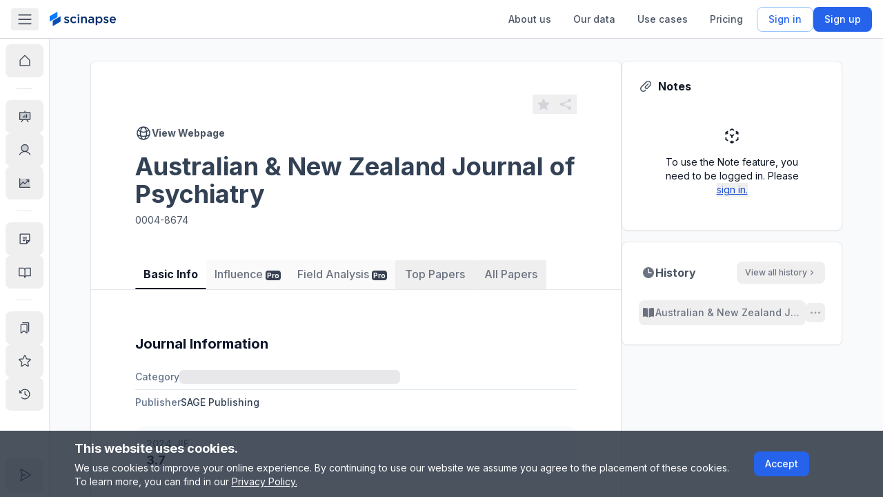

--- FILE ---
content_type: text/html; charset=utf-8
request_url: https://www.scinapse.io/journals/179943861
body_size: 16897
content:
<!DOCTYPE html><html lang="en"><head><meta charSet="utf-8"/><meta name="next-head" content="1"/><meta name="viewport" content="width=device-width"/><meta name="next-head" content="1"/><meta itemProp="image" content="https://assets.scinapse.io/og-image.png"/><meta property="og:image" content="https://assets.scinapse.io/og-image.png"/><meta name="twitter:image" content="https://assets.scinapse.io/og-image.png"/><meta name="next-head" content="1"/><title>Australian &amp; New Zealand Journal of Psychiatry Trends &amp; Growth | Scinapse</title><meta name="next-head" content="1"/><meta itemProp="image" content="https://assets.scinapse.io/og-image.png"/><meta property="og:image" content="https://assets.scinapse.io/og-image.png"/><meta name="twitter:image" content="https://assets.scinapse.io/og-image.png"/><meta name="next-head" content="1"/><meta name="description" content="See journal growth &amp; influence over time."/><meta name="next-head" content="1"/><meta itemProp="name" content="Australian &amp; New Zealand Journal of Psychiatry Trends &amp; Growth | Scinapse"/><meta name="next-head" content="1"/><meta property="og:type" content="article"/><meta name="next-head" content="1"/><meta property="og:title" content="Australian &amp; New Zealand Journal of Psychiatry Trends &amp; Growth | Scinapse"/><meta name="next-head" content="1"/><meta property="og:description" content="See journal growth &amp; influence over time."/><meta name="next-head" content="1"/><meta property="og:url" content="https://www.scinapse.io/journals/179943861"/><meta name="next-head" content="1"/><meta property="og:site_name" content="Scinapse"/><meta name="next-head" content="1"/><meta name="twitter:title" content="Australian &amp; New Zealand Journal of Psychiatry Trends &amp; Growth | Scinapse"/><meta name="next-head" content="1"/><meta name="twitter:description" content="See journal growth &amp; influence over time."/><meta name="next-head" content="1"/><meta name="twitter:site" content="@pluto_corp"/><meta name="next-head" content="1"/><meta name="twitter:creator" content="@pluto_corp"/><meta name="next-head" content="1"/><meta name="twitter:card" content="summary"/><meta name="theme-color" content="#ffffff"/><link rel="icon" href="/favicon.svg"/><link rel="mask-icon" href="/mask-icon.svg" color="#0979ff"/><link rel="apple-touch-icon" href="/apple-touch-icon.png"/><link rel="manifest" href="/manifest.json"/><link rel="search" href="https://www.scinapse.io/opensearch.xml" type="application/opensearchdescription+xml" title="Scinapse.io"/><meta name="google-site-verification" content="YHiVYg7vff8VWXZge2D1aOZsT8rCUxnkjwbQqFT2QEI"/><meta name="msvalidate.01" content="55ADC81A3C8F5F3DAA9B90F27CA16E2B"/><meta name="google-signin-client_id" content="304104926631-429jkjmqj2lgme52067ecm5fk30iqpjr.apps.googleusercontent.com.apps.googleusercontent.com"/><meta name="yandex-verification" content="72253e7b270fdfa7"/><meta property="fb:app_id" content="149975229038179"/><meta name="naver-site-verification" content="b545d2f1d0d1eafaca3182a7d8b69c61b2242013"/><link rel="preconnect" href="https://fonts.gstatic.com" crossorigin /><link data-next-font="size-adjust" rel="preconnect" href="/" crossorigin="anonymous"/><link rel="preload" href="/_next/static/css/d567fcddb8580c04.css" as="style"/><link rel="stylesheet" href="/_next/static/css/d567fcddb8580c04.css" data-n-g=""/><link rel="preload" href="/_next/static/css/d4edce4ea70e6a73.css" as="style"/><link rel="stylesheet" href="/_next/static/css/d4edce4ea70e6a73.css" data-n-p=""/><noscript data-n-css=""></noscript><script defer="" nomodule="" src="/_next/static/chunks/polyfills-78c92fac7aa8fdd8.js"></script><script src="https://polyfill-fastly.io/v3/polyfill.min.js?features=requestAnimationFrame%2CIntersectionObserver%2CResizeObserver" defer="" data-nscript="beforeInteractive"></script><script src="/_next/static/chunks/webpack-cbc36b1ff1a9fc20.js" defer=""></script><script src="/_next/static/chunks/framework-56eb74ff06128874.js" defer=""></script><script src="/_next/static/chunks/main-ec3484b1213a3620.js" defer=""></script><script src="/_next/static/chunks/pages/_app-e04c99ac9b2fdf6c.js" defer=""></script><script src="/_next/static/chunks/7536-ebd15f6074f947a5.js" defer=""></script><script src="/_next/static/chunks/9491-fb66afde253b29b4.js" defer=""></script><script src="/_next/static/chunks/2968-7b61f13e2c5a9fc8.js" defer=""></script><script src="/_next/static/chunks/2168-c234e4d1199a63e8.js" defer=""></script><script src="/_next/static/chunks/326-93967ac7344d2858.js" defer=""></script><script src="/_next/static/chunks/817-2cb6a6d8bd9fe0e5.js" defer=""></script><script src="/_next/static/chunks/6152-27a5e9460e101bdd.js" defer=""></script><script src="/_next/static/chunks/2085-cb464b3146f0d22e.js" defer=""></script><script src="/_next/static/chunks/5817-0c2622e932a6f53f.js" defer=""></script><script src="/_next/static/chunks/2066-e012c3177f69ee38.js" defer=""></script><script src="/_next/static/chunks/8148-302cdc071048dd78.js" defer=""></script><script src="/_next/static/chunks/2931-476acdad4fbf1e09.js" defer=""></script><script src="/_next/static/chunks/1904-cd6613774808164d.js" defer=""></script><script src="/_next/static/chunks/1693-dbc1d43e5d84e054.js" defer=""></script><script src="/_next/static/chunks/340-8e7fd8c3761aa316.js" defer=""></script><script src="/_next/static/chunks/1703-ce3895832908b1f8.js" defer=""></script><script src="/_next/static/chunks/1687-571c4a8c44f3a6c4.js" defer=""></script><script src="/_next/static/chunks/7289-4920400f0a5a245a.js" defer=""></script><script src="/_next/static/chunks/pages/journals/%5Bid%5D-42763b46a3ba79fc.js" defer=""></script><script src="/_next/static/lrh5g7H6X3kKL47qB5vRp/_buildManifest.js" defer=""></script><script src="/_next/static/lrh5g7H6X3kKL47qB5vRp/_ssgManifest.js" defer=""></script><style data-href="https://fonts.googleapis.com/css2?family=Inter:wght@300;400;500;700;900&display=swap">@font-face{font-family:'Inter';font-style:normal;font-weight:300;font-display:swap;src:url(https://fonts.gstatic.com/l/font?kit=UcCO3FwrK3iLTeHuS_nVMrMxCp50SjIw2boKoduKmMEVuOKfMZs&skey=c491285d6722e4fa&v=v20) format('woff')}@font-face{font-family:'Inter';font-style:normal;font-weight:400;font-display:swap;src:url(https://fonts.gstatic.com/l/font?kit=UcCO3FwrK3iLTeHuS_nVMrMxCp50SjIw2boKoduKmMEVuLyfMZs&skey=c491285d6722e4fa&v=v20) format('woff')}@font-face{font-family:'Inter';font-style:normal;font-weight:500;font-display:swap;src:url(https://fonts.gstatic.com/l/font?kit=UcCO3FwrK3iLTeHuS_nVMrMxCp50SjIw2boKoduKmMEVuI6fMZs&skey=c491285d6722e4fa&v=v20) format('woff')}@font-face{font-family:'Inter';font-style:normal;font-weight:700;font-display:swap;src:url(https://fonts.gstatic.com/l/font?kit=UcCO3FwrK3iLTeHuS_nVMrMxCp50SjIw2boKoduKmMEVuFuYMZs&skey=c491285d6722e4fa&v=v20) format('woff')}@font-face{font-family:'Inter';font-style:normal;font-weight:900;font-display:swap;src:url(https://fonts.gstatic.com/l/font?kit=UcCO3FwrK3iLTeHuS_nVMrMxCp50SjIw2boKoduKmMEVuBWYMZs&skey=c491285d6722e4fa&v=v20) format('woff')}@font-face{font-family:'Inter';font-style:normal;font-weight:300;font-display:swap;src:url(https://fonts.gstatic.com/s/inter/v20/UcC73FwrK3iLTeHuS_nVMrMxCp50SjIa2JL7W0Q5n-wU.woff2) format('woff2');unicode-range:U+0460-052F,U+1C80-1C8A,U+20B4,U+2DE0-2DFF,U+A640-A69F,U+FE2E-FE2F}@font-face{font-family:'Inter';font-style:normal;font-weight:300;font-display:swap;src:url(https://fonts.gstatic.com/s/inter/v20/UcC73FwrK3iLTeHuS_nVMrMxCp50SjIa0ZL7W0Q5n-wU.woff2) format('woff2');unicode-range:U+0301,U+0400-045F,U+0490-0491,U+04B0-04B1,U+2116}@font-face{font-family:'Inter';font-style:normal;font-weight:300;font-display:swap;src:url(https://fonts.gstatic.com/s/inter/v20/UcC73FwrK3iLTeHuS_nVMrMxCp50SjIa2ZL7W0Q5n-wU.woff2) format('woff2');unicode-range:U+1F00-1FFF}@font-face{font-family:'Inter';font-style:normal;font-weight:300;font-display:swap;src:url(https://fonts.gstatic.com/s/inter/v20/UcC73FwrK3iLTeHuS_nVMrMxCp50SjIa1pL7W0Q5n-wU.woff2) format('woff2');unicode-range:U+0370-0377,U+037A-037F,U+0384-038A,U+038C,U+038E-03A1,U+03A3-03FF}@font-face{font-family:'Inter';font-style:normal;font-weight:300;font-display:swap;src:url(https://fonts.gstatic.com/s/inter/v20/UcC73FwrK3iLTeHuS_nVMrMxCp50SjIa2pL7W0Q5n-wU.woff2) format('woff2');unicode-range:U+0102-0103,U+0110-0111,U+0128-0129,U+0168-0169,U+01A0-01A1,U+01AF-01B0,U+0300-0301,U+0303-0304,U+0308-0309,U+0323,U+0329,U+1EA0-1EF9,U+20AB}@font-face{font-family:'Inter';font-style:normal;font-weight:300;font-display:swap;src:url(https://fonts.gstatic.com/s/inter/v20/UcC73FwrK3iLTeHuS_nVMrMxCp50SjIa25L7W0Q5n-wU.woff2) format('woff2');unicode-range:U+0100-02BA,U+02BD-02C5,U+02C7-02CC,U+02CE-02D7,U+02DD-02FF,U+0304,U+0308,U+0329,U+1D00-1DBF,U+1E00-1E9F,U+1EF2-1EFF,U+2020,U+20A0-20AB,U+20AD-20C0,U+2113,U+2C60-2C7F,U+A720-A7FF}@font-face{font-family:'Inter';font-style:normal;font-weight:300;font-display:swap;src:url(https://fonts.gstatic.com/s/inter/v20/UcC73FwrK3iLTeHuS_nVMrMxCp50SjIa1ZL7W0Q5nw.woff2) format('woff2');unicode-range:U+0000-00FF,U+0131,U+0152-0153,U+02BB-02BC,U+02C6,U+02DA,U+02DC,U+0304,U+0308,U+0329,U+2000-206F,U+20AC,U+2122,U+2191,U+2193,U+2212,U+2215,U+FEFF,U+FFFD}@font-face{font-family:'Inter';font-style:normal;font-weight:400;font-display:swap;src:url(https://fonts.gstatic.com/s/inter/v20/UcC73FwrK3iLTeHuS_nVMrMxCp50SjIa2JL7W0Q5n-wU.woff2) format('woff2');unicode-range:U+0460-052F,U+1C80-1C8A,U+20B4,U+2DE0-2DFF,U+A640-A69F,U+FE2E-FE2F}@font-face{font-family:'Inter';font-style:normal;font-weight:400;font-display:swap;src:url(https://fonts.gstatic.com/s/inter/v20/UcC73FwrK3iLTeHuS_nVMrMxCp50SjIa0ZL7W0Q5n-wU.woff2) format('woff2');unicode-range:U+0301,U+0400-045F,U+0490-0491,U+04B0-04B1,U+2116}@font-face{font-family:'Inter';font-style:normal;font-weight:400;font-display:swap;src:url(https://fonts.gstatic.com/s/inter/v20/UcC73FwrK3iLTeHuS_nVMrMxCp50SjIa2ZL7W0Q5n-wU.woff2) format('woff2');unicode-range:U+1F00-1FFF}@font-face{font-family:'Inter';font-style:normal;font-weight:400;font-display:swap;src:url(https://fonts.gstatic.com/s/inter/v20/UcC73FwrK3iLTeHuS_nVMrMxCp50SjIa1pL7W0Q5n-wU.woff2) format('woff2');unicode-range:U+0370-0377,U+037A-037F,U+0384-038A,U+038C,U+038E-03A1,U+03A3-03FF}@font-face{font-family:'Inter';font-style:normal;font-weight:400;font-display:swap;src:url(https://fonts.gstatic.com/s/inter/v20/UcC73FwrK3iLTeHuS_nVMrMxCp50SjIa2pL7W0Q5n-wU.woff2) format('woff2');unicode-range:U+0102-0103,U+0110-0111,U+0128-0129,U+0168-0169,U+01A0-01A1,U+01AF-01B0,U+0300-0301,U+0303-0304,U+0308-0309,U+0323,U+0329,U+1EA0-1EF9,U+20AB}@font-face{font-family:'Inter';font-style:normal;font-weight:400;font-display:swap;src:url(https://fonts.gstatic.com/s/inter/v20/UcC73FwrK3iLTeHuS_nVMrMxCp50SjIa25L7W0Q5n-wU.woff2) format('woff2');unicode-range:U+0100-02BA,U+02BD-02C5,U+02C7-02CC,U+02CE-02D7,U+02DD-02FF,U+0304,U+0308,U+0329,U+1D00-1DBF,U+1E00-1E9F,U+1EF2-1EFF,U+2020,U+20A0-20AB,U+20AD-20C0,U+2113,U+2C60-2C7F,U+A720-A7FF}@font-face{font-family:'Inter';font-style:normal;font-weight:400;font-display:swap;src:url(https://fonts.gstatic.com/s/inter/v20/UcC73FwrK3iLTeHuS_nVMrMxCp50SjIa1ZL7W0Q5nw.woff2) format('woff2');unicode-range:U+0000-00FF,U+0131,U+0152-0153,U+02BB-02BC,U+02C6,U+02DA,U+02DC,U+0304,U+0308,U+0329,U+2000-206F,U+20AC,U+2122,U+2191,U+2193,U+2212,U+2215,U+FEFF,U+FFFD}@font-face{font-family:'Inter';font-style:normal;font-weight:500;font-display:swap;src:url(https://fonts.gstatic.com/s/inter/v20/UcC73FwrK3iLTeHuS_nVMrMxCp50SjIa2JL7W0Q5n-wU.woff2) format('woff2');unicode-range:U+0460-052F,U+1C80-1C8A,U+20B4,U+2DE0-2DFF,U+A640-A69F,U+FE2E-FE2F}@font-face{font-family:'Inter';font-style:normal;font-weight:500;font-display:swap;src:url(https://fonts.gstatic.com/s/inter/v20/UcC73FwrK3iLTeHuS_nVMrMxCp50SjIa0ZL7W0Q5n-wU.woff2) format('woff2');unicode-range:U+0301,U+0400-045F,U+0490-0491,U+04B0-04B1,U+2116}@font-face{font-family:'Inter';font-style:normal;font-weight:500;font-display:swap;src:url(https://fonts.gstatic.com/s/inter/v20/UcC73FwrK3iLTeHuS_nVMrMxCp50SjIa2ZL7W0Q5n-wU.woff2) format('woff2');unicode-range:U+1F00-1FFF}@font-face{font-family:'Inter';font-style:normal;font-weight:500;font-display:swap;src:url(https://fonts.gstatic.com/s/inter/v20/UcC73FwrK3iLTeHuS_nVMrMxCp50SjIa1pL7W0Q5n-wU.woff2) format('woff2');unicode-range:U+0370-0377,U+037A-037F,U+0384-038A,U+038C,U+038E-03A1,U+03A3-03FF}@font-face{font-family:'Inter';font-style:normal;font-weight:500;font-display:swap;src:url(https://fonts.gstatic.com/s/inter/v20/UcC73FwrK3iLTeHuS_nVMrMxCp50SjIa2pL7W0Q5n-wU.woff2) format('woff2');unicode-range:U+0102-0103,U+0110-0111,U+0128-0129,U+0168-0169,U+01A0-01A1,U+01AF-01B0,U+0300-0301,U+0303-0304,U+0308-0309,U+0323,U+0329,U+1EA0-1EF9,U+20AB}@font-face{font-family:'Inter';font-style:normal;font-weight:500;font-display:swap;src:url(https://fonts.gstatic.com/s/inter/v20/UcC73FwrK3iLTeHuS_nVMrMxCp50SjIa25L7W0Q5n-wU.woff2) format('woff2');unicode-range:U+0100-02BA,U+02BD-02C5,U+02C7-02CC,U+02CE-02D7,U+02DD-02FF,U+0304,U+0308,U+0329,U+1D00-1DBF,U+1E00-1E9F,U+1EF2-1EFF,U+2020,U+20A0-20AB,U+20AD-20C0,U+2113,U+2C60-2C7F,U+A720-A7FF}@font-face{font-family:'Inter';font-style:normal;font-weight:500;font-display:swap;src:url(https://fonts.gstatic.com/s/inter/v20/UcC73FwrK3iLTeHuS_nVMrMxCp50SjIa1ZL7W0Q5nw.woff2) format('woff2');unicode-range:U+0000-00FF,U+0131,U+0152-0153,U+02BB-02BC,U+02C6,U+02DA,U+02DC,U+0304,U+0308,U+0329,U+2000-206F,U+20AC,U+2122,U+2191,U+2193,U+2212,U+2215,U+FEFF,U+FFFD}@font-face{font-family:'Inter';font-style:normal;font-weight:700;font-display:swap;src:url(https://fonts.gstatic.com/s/inter/v20/UcC73FwrK3iLTeHuS_nVMrMxCp50SjIa2JL7W0Q5n-wU.woff2) format('woff2');unicode-range:U+0460-052F,U+1C80-1C8A,U+20B4,U+2DE0-2DFF,U+A640-A69F,U+FE2E-FE2F}@font-face{font-family:'Inter';font-style:normal;font-weight:700;font-display:swap;src:url(https://fonts.gstatic.com/s/inter/v20/UcC73FwrK3iLTeHuS_nVMrMxCp50SjIa0ZL7W0Q5n-wU.woff2) format('woff2');unicode-range:U+0301,U+0400-045F,U+0490-0491,U+04B0-04B1,U+2116}@font-face{font-family:'Inter';font-style:normal;font-weight:700;font-display:swap;src:url(https://fonts.gstatic.com/s/inter/v20/UcC73FwrK3iLTeHuS_nVMrMxCp50SjIa2ZL7W0Q5n-wU.woff2) format('woff2');unicode-range:U+1F00-1FFF}@font-face{font-family:'Inter';font-style:normal;font-weight:700;font-display:swap;src:url(https://fonts.gstatic.com/s/inter/v20/UcC73FwrK3iLTeHuS_nVMrMxCp50SjIa1pL7W0Q5n-wU.woff2) format('woff2');unicode-range:U+0370-0377,U+037A-037F,U+0384-038A,U+038C,U+038E-03A1,U+03A3-03FF}@font-face{font-family:'Inter';font-style:normal;font-weight:700;font-display:swap;src:url(https://fonts.gstatic.com/s/inter/v20/UcC73FwrK3iLTeHuS_nVMrMxCp50SjIa2pL7W0Q5n-wU.woff2) format('woff2');unicode-range:U+0102-0103,U+0110-0111,U+0128-0129,U+0168-0169,U+01A0-01A1,U+01AF-01B0,U+0300-0301,U+0303-0304,U+0308-0309,U+0323,U+0329,U+1EA0-1EF9,U+20AB}@font-face{font-family:'Inter';font-style:normal;font-weight:700;font-display:swap;src:url(https://fonts.gstatic.com/s/inter/v20/UcC73FwrK3iLTeHuS_nVMrMxCp50SjIa25L7W0Q5n-wU.woff2) format('woff2');unicode-range:U+0100-02BA,U+02BD-02C5,U+02C7-02CC,U+02CE-02D7,U+02DD-02FF,U+0304,U+0308,U+0329,U+1D00-1DBF,U+1E00-1E9F,U+1EF2-1EFF,U+2020,U+20A0-20AB,U+20AD-20C0,U+2113,U+2C60-2C7F,U+A720-A7FF}@font-face{font-family:'Inter';font-style:normal;font-weight:700;font-display:swap;src:url(https://fonts.gstatic.com/s/inter/v20/UcC73FwrK3iLTeHuS_nVMrMxCp50SjIa1ZL7W0Q5nw.woff2) format('woff2');unicode-range:U+0000-00FF,U+0131,U+0152-0153,U+02BB-02BC,U+02C6,U+02DA,U+02DC,U+0304,U+0308,U+0329,U+2000-206F,U+20AC,U+2122,U+2191,U+2193,U+2212,U+2215,U+FEFF,U+FFFD}@font-face{font-family:'Inter';font-style:normal;font-weight:900;font-display:swap;src:url(https://fonts.gstatic.com/s/inter/v20/UcC73FwrK3iLTeHuS_nVMrMxCp50SjIa2JL7W0Q5n-wU.woff2) format('woff2');unicode-range:U+0460-052F,U+1C80-1C8A,U+20B4,U+2DE0-2DFF,U+A640-A69F,U+FE2E-FE2F}@font-face{font-family:'Inter';font-style:normal;font-weight:900;font-display:swap;src:url(https://fonts.gstatic.com/s/inter/v20/UcC73FwrK3iLTeHuS_nVMrMxCp50SjIa0ZL7W0Q5n-wU.woff2) format('woff2');unicode-range:U+0301,U+0400-045F,U+0490-0491,U+04B0-04B1,U+2116}@font-face{font-family:'Inter';font-style:normal;font-weight:900;font-display:swap;src:url(https://fonts.gstatic.com/s/inter/v20/UcC73FwrK3iLTeHuS_nVMrMxCp50SjIa2ZL7W0Q5n-wU.woff2) format('woff2');unicode-range:U+1F00-1FFF}@font-face{font-family:'Inter';font-style:normal;font-weight:900;font-display:swap;src:url(https://fonts.gstatic.com/s/inter/v20/UcC73FwrK3iLTeHuS_nVMrMxCp50SjIa1pL7W0Q5n-wU.woff2) format('woff2');unicode-range:U+0370-0377,U+037A-037F,U+0384-038A,U+038C,U+038E-03A1,U+03A3-03FF}@font-face{font-family:'Inter';font-style:normal;font-weight:900;font-display:swap;src:url(https://fonts.gstatic.com/s/inter/v20/UcC73FwrK3iLTeHuS_nVMrMxCp50SjIa2pL7W0Q5n-wU.woff2) format('woff2');unicode-range:U+0102-0103,U+0110-0111,U+0128-0129,U+0168-0169,U+01A0-01A1,U+01AF-01B0,U+0300-0301,U+0303-0304,U+0308-0309,U+0323,U+0329,U+1EA0-1EF9,U+20AB}@font-face{font-family:'Inter';font-style:normal;font-weight:900;font-display:swap;src:url(https://fonts.gstatic.com/s/inter/v20/UcC73FwrK3iLTeHuS_nVMrMxCp50SjIa25L7W0Q5n-wU.woff2) format('woff2');unicode-range:U+0100-02BA,U+02BD-02C5,U+02C7-02CC,U+02CE-02D7,U+02DD-02FF,U+0304,U+0308,U+0329,U+1D00-1DBF,U+1E00-1E9F,U+1EF2-1EFF,U+2020,U+20A0-20AB,U+20AD-20C0,U+2113,U+2C60-2C7F,U+A720-A7FF}@font-face{font-family:'Inter';font-style:normal;font-weight:900;font-display:swap;src:url(https://fonts.gstatic.com/s/inter/v20/UcC73FwrK3iLTeHuS_nVMrMxCp50SjIa1ZL7W0Q5nw.woff2) format('woff2');unicode-range:U+0000-00FF,U+0131,U+0152-0153,U+02BB-02BC,U+02C6,U+02DA,U+02DC,U+0304,U+0308,U+0329,U+2000-206F,U+20AC,U+2122,U+2191,U+2193,U+2212,U+2215,U+FEFF,U+FFFD}</style></head><body class="antialiased"><div id="__next"><div><div></div><div></div><script async="" data-measurement-id="G-EDW5TB6KYV" src="https://js.storylane.io/js/v1/storylane.js"></script><div><div></div><div></div><div id="portal-root"></div><div></div><div></div><div></div><div></div><main class="__variable_db011d font-sans max-h-screen"><div><div><div><div><div class="md:hidden"><nav class="section-full z-header fixed top-0 flex h-navbar w-full items-center justify-between gap-x-4 border-b border-b-gray-300 bg-white transition-shadow md:section-header shadow-none"><div class="flex w-full items-center gap-x-8"><a class="w-6 flex-shrink-0" href="/app"><i class="w-6"><svg viewBox="0 0 116 152" fill="none" xmlns="http://www.w3.org/2000/svg"><path fill-rule="evenodd" clip-rule="evenodd" d="M0 47.5V104.5l82.272-47.5V0L0 47.5Z" fill="#0979FF"></path><path fill-rule="evenodd" clip-rule="evenodd" d="M32.907 95v57l82.273-47.5V47.501L32.907 94.999Z" fill="#054EB7"></path></svg></i></a><div class="relative flex max-w-lg items-center rounded bg-white p-1 text-sm md:hidden xs:w-full xs:justify-between xs:border xs:border-gray-300 max-h-9 shrink"><div class="hidden whitespace-nowrap px-2 py-1.5 text-gray-400 xs:block">Search everything</div><button class="text-gray-500"><span class="inline-flex items-center justify-center rounded transition-colors hover:bg-gray-100 shrink-0 p-2 text-gray-400 hover:text-gray-600"><svg xmlns="http://www.w3.org/2000/svg" viewBox="0 0 20 20" fill="currentColor" aria-hidden="true" class="w-5"><path fill-rule="evenodd" d="M9 3.5a5.5 5.5 0 100 11 5.5 5.5 0 000-11zM2 9a7 7 0 1112.452 4.391l3.328 3.329a.75.75 0 11-1.06 1.06l-3.329-3.328A7 7 0 012 9z" clip-rule="evenodd"></path></svg></span></button></div></div><button class="rounded px-2 py-1 hover:bg-gray-100 md:block"><svg xmlns="http://www.w3.org/2000/svg" viewBox="0 0 20 20" fill="currentColor" aria-hidden="true" class="w-6 text-gray-600"><path fill-rule="evenodd" d="M2 4.75A.75.75 0 012.75 4h14.5a.75.75 0 010 1.5H2.75A.75.75 0 012 4.75zM2 10a.75.75 0 01.75-.75h14.5a.75.75 0 010 1.5H2.75A.75.75 0 012 10zm0 5.25a.75.75 0 01.75-.75h14.5a.75.75 0 010 1.5H2.75a.75.75 0 01-.75-.75z" clip-rule="evenodd"></path></svg></button></nav></div><div class="hidden md:block"><nav class="section-full z-header fixed top-0 flex h-navbar w-full items-center justify-between gap-x-4 border-b border-b-gray-300 bg-white transition-shadow md:section-header shadow-none"><div class="flex max-w-full flex-shrink-0 items-center justify-between gap-x-4 md:max-w-sm"><button class="relative rounded px-2 py-1 hover:bg-gray-100 md:block"><svg xmlns="http://www.w3.org/2000/svg" viewBox="0 0 20 20" fill="currentColor" aria-hidden="true" class="absolute w-6 text-gray-600 opacity-100 transition-opacity"><path fill-rule="evenodd" d="M2 4.75A.75.75 0 012.75 4h14.5a.75.75 0 010 1.5H2.75A.75.75 0 012 4.75zM2 10a.75.75 0 01.75-.75h14.5a.75.75 0 010 1.5H2.75A.75.75 0 012 10zm0 5.25a.75.75 0 01.75-.75h14.5a.75.75 0 010 1.5H2.75a.75.75 0 01-.75-.75z" clip-rule="evenodd"></path></svg><svg xmlns="http://www.w3.org/2000/svg" viewBox="0 0 20 20" fill="currentColor" aria-hidden="true" class="absolute w-6 text-gray-600 opacity-0 transition-opacity duration-150"><path fill-rule="evenodd" d="M10.21 14.77a.75.75 0 01.02-1.06L14.168 10 10.23 6.29a.75.75 0 111.04-1.08l4.5 4.25a.75.75 0 010 1.08l-4.5 4.25a.75.75 0 01-1.06-.02z" clip-rule="evenodd"></path><path fill-rule="evenodd" d="M4.21 14.77a.75.75 0 01.02-1.06L8.168 10 4.23 6.29a.75.75 0 111.04-1.08l4.5 4.25a.75.75 0 010 1.08l-4.5 4.25a.75.75 0 01-1.06-.02z" clip-rule="evenodd"></path></svg><div class="h-6 w-6"></div></button><a class="ml-4 w-24" href="/app"><i class="w-24"><svg viewBox="0 0 192 42" fill="none" xmlns="http://www.w3.org/2000/svg" aria-label="Scinapse header logo"><path fill-rule="evenodd" clip-rule="evenodd" d="M0 13.002v15.601l22.52-13.002V0L0 13.002Z" fill="#0979FF"></path><path fill-rule="evenodd" clip-rule="evenodd" d="M9.007 26.003v15.602l22.52-13.002V13.002L9.006 26.003Z" fill="#054EB7"></path><path fill-rule="evenodd" clip-rule="evenodd" d="M81.083 11.308V7.25h4.623v4.058h-4.623ZM81.26 32.8V14.167h4.305V32.8H81.26Zm-11.752.423c1.811 0 3.305-.323 4.482-.97a11.737 11.737 0 0 0 3.141-2.524l-2.576-2.54a10.227 10.227 0 0 1-2.17 1.675c-.765.436-1.654.654-2.665.654-.823 0-1.576-.159-2.258-.477a5.508 5.508 0 0 1-1.765-1.288 5.761 5.761 0 0 1-1.147-1.905 6.844 6.844 0 0 1-.406-2.365c0-.823.135-1.593.406-2.312.27-.717.64-1.346 1.111-1.888.47-.54 1.035-.97 1.694-1.288a4.886 4.886 0 0 1 2.153-.476c1.081 0 1.994.218 2.735.653.74.435 1.44.994 2.1 1.676l2.647-2.858a10.386 10.386 0 0 0-3.053-2.33c-1.165-.587-2.63-.882-4.394-.882-1.389 0-2.677.26-3.865.777a9.553 9.553 0 0 0-3.082 2.118 9.801 9.801 0 0 0-2.758 6.88c0 1.342.243 2.595.73 3.76a9.66 9.66 0 0 0 2.028 3.07 9.491 9.491 0 0 0 3.064 2.082c1.177.506 2.46.758 3.848.758Zm-14.981-1.535a5.031 5.031 0 0 0 1.464-1.817l-.002-.002c.354-.73.53-1.589.53-2.577v-.07c0-.848-.177-1.565-.53-2.153a5.182 5.182 0 0 0-1.359-1.5 8.58 8.58 0 0 0-1.853-1.041 23.9 23.9 0 0 0-2.046-.741 38.974 38.974 0 0 1-1.57-.512 10.482 10.482 0 0 1-1.341-.564c-.388-.2-.7-.424-.935-.671a1.213 1.213 0 0 1-.353-.865v-.07c0-.541.23-.988.688-1.341.459-.353 1.099-.53 1.923-.53.777 0 1.624.16 2.541.477.918.318 1.823.748 2.718 1.288l1.693-3.035a12.792 12.792 0 0 0-3.282-1.553 11.861 11.861 0 0 0-3.564-.564c-.918 0-1.782.129-2.594.388a6.312 6.312 0 0 0-2.117 1.13 5.272 5.272 0 0 0-1.412 1.799c-.341.706-.511 1.494-.511 2.364v.071c0 .894.176 1.641.53 2.241.352.6.805 1.106 1.358 1.518a7.471 7.471 0 0 0 1.87 1.006c.695.259 1.383.494 2.066.706.54.165 1.063.323 1.57.476.505.153.953.33 1.34.53.389.2.695.43.918.688.224.26.336.565.336.918v.07c0 .613-.253 1.1-.759 1.465-.506.366-1.17.548-2.135.548-.965 0-1.971-.195-3.017-.583-1.047-.388-2.077-.958-3.088-1.712l-1.906 2.894a13.056 13.056 0 0 0 3.83 2.083c1.376.47 2.735.706 4.076.706.964 0 1.87-.124 2.717-.37.847-.248 1.582-.613 2.206-1.095ZM91.105 32.8h4.306V22.307c0-1.454.385-2.587 1.154-3.397.77-.809 1.75-1.215 3.009-1.215s2.233.394 2.921 1.18c.688.787 1.032 1.908 1.032 3.363V32.8h4.306V20.943c0-2.188-.575-3.93-1.724-5.223-1.15-1.294-2.78-1.94-4.892-1.94-.727 0-1.378.088-1.953.266a6.537 6.537 0 0 0-2.85 1.78c-.364.392-.698.813-1.003 1.264v-2.923h-4.306V32.8Zm33.279 0v-2.293c-.635.753-1.446 1.388-2.435 1.905-.988.518-2.188.777-3.6.777a8.57 8.57 0 0 1-2.541-.37c-.8-.248-1.5-.612-2.1-1.094a5.44 5.44 0 0 1-1.447-1.8c-.365-.718-.547-1.547-.547-2.488v-.07c0-1.012.188-1.895.565-2.647a5.15 5.15 0 0 1 1.57-1.87c.671-.495 1.47-.865 2.4-1.112.929-.247 1.934-.37 3.017-.37s2.088.07 2.876.211c.788.141 1.547.33 2.276.565v-.459c0-1.293-.394-2.281-1.182-2.964-.788-.682-1.923-1.024-3.406-1.024-1.058 0-1.999.106-2.823.318-.824.212-1.659.494-2.505.847l-1.165-3.423a19.649 19.649 0 0 1 3.176-1.13c1.082-.282 2.388-.423 3.917-.423 2.776 0 4.835.688 6.176 2.064 1.341 1.376 2.012 3.312 2.012 5.805V32.8h-4.235.001Zm.106-7.905a10.955 10.955 0 0 0-1.923-.53 12.538 12.538 0 0 0-2.347-.211c-1.341 0-2.388.26-3.141.776-.753.518-1.129 1.26-1.129 2.224v.07c0 .895.347 1.577 1.041 2.047.693.471 1.547.706 2.559.706.705 0 1.359-.094 1.958-.282a5.064 5.064 0 0 0 1.571-.794c.446-.34.794-.753 1.041-1.235.247-.482.37-1.017.37-1.606v-1.165Zm25.815 5.77c.812-.835 1.459-1.853 1.941-3.052.481-1.2.723-2.577.723-4.13 0-1.552-.246-2.928-.74-4.128-.493-1.2-1.144-2.218-1.954-3.053a8.114 8.114 0 0 0-2.763-1.888 8.377 8.377 0 0 0-3.204-.635c-1.502 0-2.757.335-3.767 1.005a9.301 9.301 0 0 0-2.534 2.488v-3.105h-4.306v24.28h4.306l-.035-8.54c.658.87 1.493 1.635 2.505 2.293 1.011.659 2.281.988 3.811.988a8.53 8.53 0 0 0 3.229-.635 8.086 8.086 0 0 0 2.788-1.888Zm-3.211-11.557a5.724 5.724 0 0 1 1.147 1.888c.283.74.424 1.57.424 2.488 0 .917-.142 1.747-.424 2.488-.283.74-.665 1.37-1.147 1.888a5.103 5.103 0 0 1-3.759 1.623 5.23 5.23 0 0 1-2.082-.424 5.066 5.066 0 0 1-1.729-1.217 6.05 6.05 0 0 1-1.183-1.888c-.294-.73-.441-1.553-.441-2.47 0-.918.147-1.74.441-2.47a6.056 6.056 0 0 1 1.183-1.889 5.076 5.076 0 0 1 1.729-1.217 5.222 5.222 0 0 1 2.082-.424c.73 0 1.418.142 2.065.424a5.053 5.053 0 0 1 1.694 1.2Zm23.027 10.763a5.03 5.03 0 0 1-1.465 1.817c-.624.482-1.359.847-2.206 1.094a9.654 9.654 0 0 1-2.717.37c-1.341 0-2.7-.235-4.076-.705a13.061 13.061 0 0 1-3.83-2.083l1.906-2.894c1.011.754 2.041 1.324 3.088 1.712 1.046.388 2.052.583 3.017.583.965 0 1.629-.183 2.135-.548.506-.364.759-.852.759-1.465v-.07c0-.353-.112-.659-.336-.918-.223-.259-.529-.488-.917-.688a8.034 8.034 0 0 0-1.341-.53c-.506-.153-1.03-.311-1.57-.476a38.119 38.119 0 0 1-2.064-.706 7.47 7.47 0 0 1-1.871-1.006 5.087 5.087 0 0 1-1.359-1.518c-.353-.6-.529-1.347-.529-2.24v-.072c0-.87.17-1.658.512-2.364a5.26 5.26 0 0 1 1.411-1.8c.6-.494 1.306-.87 2.118-1.13a8.488 8.488 0 0 1 2.594-.387c1.176 0 2.364.188 3.564.565 1.199.376 2.293.894 3.282 1.552L168.532 19c-.894-.54-1.8-.97-2.717-1.288-.918-.318-1.765-.476-2.541-.476-.825 0-1.465.176-1.924.529-.458.353-.688.8-.688 1.34v.071c0 .33.118.618.353.865s.547.471.935.67c.388.2.835.389 1.341.565.506.177 1.029.348 1.57.512.683.212 1.365.459 2.047.74.682.283 1.3.63 1.853 1.042a5.19 5.19 0 0 1 1.359 1.5c.353.588.529 1.306.529 2.152v.071c0 .988-.176 1.847-.529 2.576l.001.003Zm13.481-.14c-1.388 0-2.565-.407-3.529-1.218-.965-.812-1.577-1.982-1.836-3.512h13.693c.023-.212.04-.411.052-.6.012-.188.018-.376.018-.564a12.99 12.99 0 0 0-.565-3.847c-.376-1.223-.935-2.294-1.676-3.211-.741-.918-1.671-1.647-2.788-2.189-1.118-.54-2.418-.812-3.9-.812-1.34 0-2.564.26-3.67.777a9.123 9.123 0 0 0-2.876 2.1 9.492 9.492 0 0 0-1.888 3.088 10.541 10.541 0 0 0-.67 3.776c0 1.459.247 2.782.741 3.97.494 1.188 1.169 2.206 2.029 3.053a9.145 9.145 0 0 0 3.035 1.976c1.164.47 2.417.706 3.758.706 1.717 0 3.194-.318 4.429-.953a10.321 10.321 0 0 0 3.194-2.54l-2.505-2.224c-.753.729-1.517 1.282-2.294 1.658-.776.377-1.694.565-2.752.565Zm3.706-9.476c.234.6.388 1.24.458 1.923h-9.563c.188-1.458.711-2.64 1.57-3.546.859-.906 1.947-1.359 3.265-1.359.705 0 1.335.13 1.888.388.552.26 1.028.606 1.429 1.041.4.436.717.953.953 1.553Z" fill="#022D6B"></path></svg></i></a><div></div></div><div class="flex items-center space-x-2 text-sm font-medium"></div></nav></div></div><div><div class="section-sidebar w-full duration-150 -translate-x-full md:section-sidebar-folded md:w-full md:translate-x-0 z-sidebar flex-shrink-0 border-r bg-white pb-2 pt-2 shadow-sm transition-all h-viewport fixed bottom-0 left-0 top-navbar hidden flex-col justify-between md:flex"><div class="px-2"><div class="group"><a href="/app"><button data-state="closed" aria-expanded="false" aria-haspopup="dialog" class="inline-flex justify-center whitespace-nowrap rounded-lg text-sm font-medium transition-colors focus-visible:outline-none disabled:pointer-events-none disabled:opacity-50 hover:bg-gray-100 text-gray-600 active:bg-gray-200/90 h-full w-full flex-col items-start p-0 text-left group-hover:bg-gray-100"><div class="relative flex h-12 w-full items-center justify-center gap-x-2 p-2"><div class="flex h-8 w-10 shrink-0 items-center justify-center px-4 py-1.5 text-gray-700 group-hover:text-gray-700"><div><svg xmlns="http://www.w3.org/2000/svg" width="1em" height="1em" fill="currentColor" viewBox="0 0 256 256" class="h-5 w-5 shrink-0"><path d="M219.31,108.68l-80-80a16,16,0,0,0-22.62,0l-80,80A15.87,15.87,0,0,0,32,120v96a8,8,0,0,0,8,8H216a8,8,0,0,0,8-8V120A15.87,15.87,0,0,0,219.31,108.68ZM208,208H48V120l80-80,80,80Z"></path></svg></div></div><div class="hidden transition-all">Home</div></div></button></a></div></div><div class="my-4 px-6"><div class="h-[1px] bg-gray-200"></div></div><div class="flex flex-1 flex-col justify-between overflow-y-auto overflow-x-hidden"><div class="overflow-y-auto overflow-x-hidden scrollbar-hide"><div class="px-2"><div class="group"><span><button data-state="closed" aria-expanded="false" aria-haspopup="dialog" class="inline-flex justify-center whitespace-nowrap rounded-lg text-sm font-medium transition-colors focus-visible:outline-none disabled:pointer-events-none disabled:opacity-50 hover:bg-gray-100 text-gray-600 active:bg-gray-200/90 h-full w-full flex-col items-start p-0 text-left group-hover:bg-gray-100"><div class="relative flex h-12 w-full items-center justify-center gap-x-2 p-2"><div class="flex h-8 w-10 shrink-0 items-center justify-center px-4 py-1.5 text-gray-700 group-hover:text-gray-700"><div><svg xmlns="http://www.w3.org/2000/svg" width="1em" height="1em" fill="currentColor" viewBox="0 0 256 256" class="size-5 shrink-0"><path d="M224,56V176a8,8,0,0,1-8,8H40a8,8,0,0,1-8-8V56a8,8,0,0,1,8-8H216A8,8,0,0,1,224,56Z" opacity="0.2"></path><path d="M216,40H136V24a8,8,0,0,0-16,0V40H40A16,16,0,0,0,24,56V176a16,16,0,0,0,16,16H79.36L57.75,219a8,8,0,0,0,12.5,10l29.59-37h56.32l29.59,37a8,8,0,1,0,12.5-10l-21.61-27H216a16,16,0,0,0,16-16V56A16,16,0,0,0,216,40Zm0,136H40V56H216V176ZM104,120v24a8,8,0,0,1-16,0V120a8,8,0,0,1,16,0Zm32-16v40a8,8,0,0,1-16,0V104a8,8,0,0,1,16,0Zm32-16v56a8,8,0,0,1-16,0V88a8,8,0,0,1,16,0Z"></path></svg></div></div><div class="hidden transition-all">Research Intelligence</div></div></button></span></div><div class="group"><a href="/expert-finder"><button data-state="closed" aria-expanded="false" aria-haspopup="dialog" class="inline-flex justify-center whitespace-nowrap rounded-lg text-sm font-medium transition-colors focus-visible:outline-none disabled:pointer-events-none disabled:opacity-50 hover:bg-gray-100 text-gray-600 active:bg-gray-200/90 h-full w-full flex-col items-start p-0 text-left group-hover:bg-gray-100"><div class="relative flex h-12 w-full items-center justify-center gap-x-2 p-2"><div class="flex h-8 w-10 shrink-0 items-center justify-center px-4 py-1.5 text-gray-700 group-hover:text-gray-700"><div><svg xmlns="http://www.w3.org/2000/svg" width="1em" height="1em" fill="currentColor" viewBox="0 0 256 256" class="size-5"><path d="M192,96a64,64,0,1,1-64-64A64,64,0,0,1,192,96Z" opacity="0.2"></path><path d="M230.92,212c-15.23-26.33-38.7-45.21-66.09-54.16a72,72,0,1,0-73.66,0C63.78,166.78,40.31,185.66,25.08,212a8,8,0,1,0,13.85,8c18.84-32.56,52.14-52,89.07-52s70.23,19.44,89.07,52a8,8,0,1,0,13.85-8ZM72,96a56,56,0,1,1,56,56A56.06,56.06,0,0,1,72,96Z"></path></svg></div></div><div class="hidden transition-all">Expert Finder</div></div></button></a></div><div class="group"><a href="/scinapse-trends"><button data-state="closed" aria-expanded="false" aria-haspopup="dialog" class="inline-flex justify-center whitespace-nowrap rounded-lg text-sm font-medium transition-colors focus-visible:outline-none disabled:pointer-events-none disabled:opacity-50 hover:bg-gray-100 text-gray-600 active:bg-gray-200/90 h-full w-full flex-col items-start p-0 text-left group-hover:bg-gray-100"><div class="relative flex h-12 w-full items-center justify-center gap-x-2 p-2"><div class="flex h-8 w-10 shrink-0 items-center justify-center px-4 py-1.5 text-gray-700 group-hover:text-gray-700"><div><svg xmlns="http://www.w3.org/2000/svg" width="1em" height="1em" fill="currentColor" viewBox="0 0 256 256" class="size-5 shrink-0"><path d="M224,64V208H32V48H208A16,16,0,0,1,224,64Z" opacity="0.2"></path><path d="M232,208a8,8,0,0,1-8,8H32a8,8,0,0,1-8-8V48a8,8,0,0,1,16,0V156.69l50.34-50.35a8,8,0,0,1,11.32,0L128,132.69,180.69,80H160a8,8,0,0,1,0-16h40a8,8,0,0,1,8,8v40a8,8,0,0,1-16,0V91.31l-58.34,58.35a8,8,0,0,1-11.32,0L96,123.31l-56,56V200H224A8,8,0,0,1,232,208Z"></path></svg></div></div><div class="hidden transition-all">Scinapse Trends</div></div></button></a></div></div><div class="my-4 px-6"><div class="h-[1px] bg-gray-200"></div></div><div class="px-2"><div class="group"><a href="/search/papers"><button data-state="closed" aria-expanded="false" aria-haspopup="dialog" class="inline-flex justify-center whitespace-nowrap rounded-lg text-sm font-medium transition-colors focus-visible:outline-none disabled:pointer-events-none disabled:opacity-50 hover:bg-gray-100 text-gray-600 active:bg-gray-200/90 h-full w-full flex-col items-start p-0 text-left group-hover:bg-gray-100"><div class="relative flex h-12 w-full items-center justify-center gap-x-2 p-2"><div class="flex h-8 w-10 shrink-0 items-center justify-center px-4 py-1.5 text-gray-700 group-hover:text-gray-700"><div><svg xmlns="http://www.w3.org/2000/svg" width="1em" height="1em" fill="currentColor" viewBox="0 0 256 256" class="size-5 shrink-0"><path d="M88,96a8,8,0,0,1,8-8h64a8,8,0,0,1,0,16H96A8,8,0,0,1,88,96Zm8,40h64a8,8,0,0,0,0-16H96a8,8,0,0,0,0,16Zm32,16H96a8,8,0,0,0,0,16h32a8,8,0,0,0,0-16ZM224,48V156.69A15.86,15.86,0,0,1,219.31,168L168,219.31A15.86,15.86,0,0,1,156.69,224H48a16,16,0,0,1-16-16V48A16,16,0,0,1,48,32H208A16,16,0,0,1,224,48ZM48,208H152V160a8,8,0,0,1,8-8h48V48H48Zm120-40v28.7L196.69,168Z"></path></svg></div></div><div class="hidden transition-all">Paper Search</div></div></button></a></div><div class="group"><a href="/search/journals"><button data-state="closed" aria-expanded="false" aria-haspopup="dialog" class="inline-flex justify-center whitespace-nowrap rounded-lg text-sm font-medium transition-colors focus-visible:outline-none disabled:pointer-events-none disabled:opacity-50 hover:bg-gray-100 text-gray-600 active:bg-gray-200/90 h-full w-full flex-col items-start p-0 text-left group-hover:bg-gray-100"><div class="relative flex h-12 w-full items-center justify-center gap-x-2 p-2"><div class="flex h-8 w-10 shrink-0 items-center justify-center px-4 py-1.5 text-gray-700 group-hover:text-gray-700"><div><svg xmlns="http://www.w3.org/2000/svg" width="1em" height="1em" fill="currentColor" viewBox="0 0 256 256" class="size-5 shrink-0"><path d="M232,48H160a40,40,0,0,0-32,16A40,40,0,0,0,96,48H24a8,8,0,0,0-8,8V200a8,8,0,0,0,8,8H96a24,24,0,0,1,24,24,8,8,0,0,0,16,0,24,24,0,0,1,24-24h72a8,8,0,0,0,8-8V56A8,8,0,0,0,232,48ZM96,192H32V64H96a24,24,0,0,1,24,24V200A39.81,39.81,0,0,0,96,192Zm128,0H160a39.81,39.81,0,0,0-24,8V88a24,24,0,0,1,24-24h64Z"></path></svg></div></div><div class="hidden transition-all">Journal Search</div></div></button></a></div></div><div class="my-4 px-6"><div class="h-[1px] bg-gray-200"></div></div><div class="px-2"><div class="group"><a href="/collections"><button data-state="closed" aria-expanded="false" aria-haspopup="dialog" class="inline-flex justify-center whitespace-nowrap rounded-lg text-sm font-medium transition-colors focus-visible:outline-none disabled:pointer-events-none disabled:opacity-50 hover:bg-gray-100 text-gray-600 active:bg-gray-200/90 h-full w-full flex-col items-start p-0 text-left group-hover:bg-gray-100"><div class="relative flex h-12 w-full items-center justify-center gap-x-2 p-2"><div class="flex h-8 w-10 shrink-0 items-center justify-center px-4 py-1.5 text-gray-700 group-hover:text-gray-700"><div><svg xmlns="http://www.w3.org/2000/svg" width="1em" height="1em" fill="currentColor" viewBox="0 0 256 256" class="size-5 shrink-0"><path d="M160,56H64A16,16,0,0,0,48,72V224a8,8,0,0,0,12.65,6.51L112,193.83l51.36,36.68A8,8,0,0,0,176,224V72A16,16,0,0,0,160,56Zm0,152.46-43.36-31a8,8,0,0,0-9.3,0L64,208.45V72h96ZM208,40V192a8,8,0,0,1-16,0V40H88a8,8,0,0,1,0-16H192A16,16,0,0,1,208,40Z"></path></svg></div></div><div class="hidden transition-all">Collections</div></div></button></a></div><div class="group"><a href="/favorites/all"><button data-state="closed" aria-expanded="false" aria-haspopup="dialog" class="inline-flex justify-center whitespace-nowrap rounded-lg text-sm font-medium transition-colors focus-visible:outline-none disabled:pointer-events-none disabled:opacity-50 hover:bg-gray-100 text-gray-600 active:bg-gray-200/90 h-full w-full flex-col items-start p-0 text-left group-hover:bg-gray-100"><div class="relative flex h-12 w-full items-center justify-center gap-x-2 p-2"><div class="flex h-8 w-10 shrink-0 items-center justify-center px-4 py-1.5 text-gray-700 group-hover:text-gray-700"><div><svg xmlns="http://www.w3.org/2000/svg" width="1em" height="1em" fill="currentColor" viewBox="0 0 256 256" class="size-5 shrink-0"><path d="M239.18,97.26A16.38,16.38,0,0,0,224.92,86l-59-4.76L143.14,26.15a16.36,16.36,0,0,0-30.27,0L90.11,81.23,31.08,86a16.46,16.46,0,0,0-9.37,28.86l45,38.83L53,211.75a16.38,16.38,0,0,0,24.5,17.82L128,198.49l50.53,31.08A16.4,16.4,0,0,0,203,211.75l-13.76-58.07,45-38.83A16.43,16.43,0,0,0,239.18,97.26Zm-15.34,5.47-48.7,42a8,8,0,0,0-2.56,7.91l14.88,62.8a.37.37,0,0,1-.17.48c-.18.14-.23.11-.38,0l-54.72-33.65a8,8,0,0,0-8.38,0L69.09,215.94c-.15.09-.19.12-.38,0a.37.37,0,0,1-.17-.48l14.88-62.8a8,8,0,0,0-2.56-7.91l-48.7-42c-.12-.1-.23-.19-.13-.5s.18-.27.33-.29l63.92-5.16A8,8,0,0,0,103,91.86l24.62-59.61c.08-.17.11-.25.35-.25s.27.08.35.25L153,91.86a8,8,0,0,0,6.75,4.92l63.92,5.16c.15,0,.24,0,.33.29S224,102.63,223.84,102.73Z"></path></svg></div></div><div class="hidden transition-all">Favorites</div></div></button></a></div><div class="group"><a href="/history/all"><button data-state="closed" aria-expanded="false" aria-haspopup="dialog" class="inline-flex justify-center whitespace-nowrap rounded-lg text-sm font-medium transition-colors focus-visible:outline-none disabled:pointer-events-none disabled:opacity-50 hover:bg-gray-100 text-gray-600 active:bg-gray-200/90 h-full w-full flex-col items-start p-0 text-left group-hover:bg-gray-100"><div class="relative flex h-12 w-full items-center justify-center gap-x-2 p-2"><div class="flex h-8 w-10 shrink-0 items-center justify-center px-4 py-1.5 text-gray-700 group-hover:text-gray-700"><div><svg xmlns="http://www.w3.org/2000/svg" width="1em" height="1em" fill="currentColor" viewBox="0 0 256 256" class="size-5 shrink-0"><path d="M136,80v43.47l36.12,21.67a8,8,0,0,1-8.24,13.72l-40-24A8,8,0,0,1,120,128V80a8,8,0,0,1,16,0Zm-8-48A95.44,95.44,0,0,0,60.08,60.15C52.81,67.51,46.35,74.59,40,82V64a8,8,0,0,0-16,0v40a8,8,0,0,0,8,8H72a8,8,0,0,0,0-16H49c7.15-8.42,14.27-16.35,22.39-24.57a80,80,0,1,1,1.66,114.75,8,8,0,1,0-11,11.64A96,96,0,1,0,128,32Z"></path></svg></div></div><div class="hidden transition-all">History</div></div></button></a></div></div></div><div class="flex-shrink-0 overflow-x-hidden"><div class="px-2"><div class="group"><button data-state="closed" aria-expanded="false" aria-haspopup="dialog" class="inline-flex justify-center whitespace-nowrap rounded-lg text-sm font-medium transition-colors focus-visible:outline-none disabled:pointer-events-none disabled:opacity-50 hover:bg-gray-100 text-gray-600 active:bg-gray-200/90 h-full w-full flex-col items-start p-0 text-left group-hover:bg-gray-100"><div class="relative flex h-12 w-full items-center justify-center gap-x-2 p-2"><div class="flex h-8 w-10 shrink-0 items-center justify-center px-4 py-1.5 text-gray-700 group-hover:text-gray-700"><div><svg xmlns="http://www.w3.org/2000/svg" width="1em" height="1em" fill="currentColor" viewBox="0 0 256 256" class="size-5 shrink-0"><path d="M231.87,114l-168-95.89A16,16,0,0,0,40.92,37.34L71.55,128,40.92,218.67A16,16,0,0,0,56,240a16.15,16.15,0,0,0,7.93-2.1l167.92-96.05a16,16,0,0,0,.05-27.89ZM56,224a.56.56,0,0,0,0-.12L85.74,136H144a8,8,0,0,0,0-16H85.74L56.06,32.16A.46.46,0,0,0,56,32l168,95.83Z"></path></svg></div></div><div class="hidden transition-all">Submit Feedback</div></div></button></div></div></div></div></div><div></div></div><div class="h-navbar w-full"></div><section class="h-viewport ml-0 overflow-auto bg-gray-50 md:flex md:flex-col md:items-center" id="entity-container" style="margin-left:72px"><div class="mx-auto flex gap-x-4 text-gray-900 md:p-8"><div class="max-w-full rounded-lg border-gray-200 md:border"><div class="relative w-full rounded-[inherit] bg-white !px-0 py-8 text-slate-700 shadow-sm md:w-3xl"><div class="space-y-4 px-4 py-4 md:px-16"><div class="flex items-center justify-end"><div class="flex items-center"><div class="flex" data-tutorial="favorite-button"><div data-state="closed" class="inline-block"><button class="flex"><span class="inline-flex items-center justify-center rounded px-1.5 py-1 transition-colors hover:bg-gray-100 text-gray-300 hover:text-gray-400"><svg xmlns="http://www.w3.org/2000/svg" viewBox="0 0 20 20" fill="currentColor" aria-hidden="true" class="w-5 flex-shrink-0 cursor-pointer transition-colors active:translate-y-px text-gray-300 hover:text-gray-400"><path fill-rule="evenodd" d="M10.868 2.884c-.321-.772-1.415-.772-1.736 0l-1.83 4.401-4.753.381c-.833.067-1.171 1.107-.536 1.651l3.62 3.102-1.106 4.637c-.194.813.691 1.456 1.405 1.02L10 15.591l4.069 2.485c.713.436 1.598-.207 1.404-1.02l-1.106-4.637 3.62-3.102c.635-.544.297-1.584-.536-1.65l-4.752-.382-1.831-4.401z" clip-rule="evenodd"></path></svg></span></button></div></div><div data-state="closed" class="inline-block"><button class="flex"><span class="inline-flex items-center justify-center rounded px-1.5 py-1 transition-colors hover:bg-gray-100 text-gray-300 hover:text-gray-400"><svg xmlns="http://www.w3.org/2000/svg" viewBox="0 0 20 20" fill="currentColor" aria-hidden="true" class="h-5 w-5 flex-shrink-0 cursor-pointer"><path d="M13 4.5a2.5 2.5 0 11.702 1.737L6.97 9.604a2.518 2.518 0 010 .792l6.733 3.367a2.5 2.5 0 11-.671 1.341l-6.733-3.367a2.5 2.5 0 110-3.475l6.733-3.366A2.52 2.52 0 0113 4.5z"></path></svg></span></button></div></div></div><a class="flex w-fit items-center gap-x-1" rel="noreferrer noopener" target="_blank" href="http://anp.sagepub.com/"><svg xmlns="http://www.w3.org/2000/svg" fill="none" viewBox="0 0 24 24" stroke-width="1.5" stroke="currentColor" aria-hidden="true" class="h-6 w-6"><path stroke-linecap="round" stroke-linejoin="round" d="M12 21a9.004 9.004 0 008.716-6.747M12 21a9.004 9.004 0 01-8.716-6.747M12 21c2.485 0 4.5-4.03 4.5-9S14.485 3 12 3m0 18c-2.485 0-4.5-4.03-4.5-9S9.515 3 12 3m0 0a8.997 8.997 0 017.843 4.582M12 3a8.997 8.997 0 00-7.843 4.582m15.686 0A11.953 11.953 0 0112 10.5c-2.998 0-5.74-1.1-7.843-2.918m15.686 0A8.959 8.959 0 0121 12c0 .778-.099 1.533-.284 2.253m0 0A17.919 17.919 0 0112 16.5c-3.162 0-6.133-.815-8.716-2.247m0 0A9.015 9.015 0 013 12c0-1.605.42-3.113 1.157-4.418"></path></svg><div class="text-sm font-bold text-gray-600">View Webpage</div></a><div><h1 class="mb-2 text-4xl font-bold">Australian &amp; New Zealand Journal of Psychiatry</h1><div class="flex items-center gap-x-1 text-sm text-gray-600"><div></div><div>0004-8674</div></div></div></div><div></div><div dir="ltr" data-orientation="horizontal"><div role="tablist" aria-orientation="horizontal" class="text-muted-foreground sticky top-0 z-10 !mb-0 !mt-0 flex h-auto snap-x items-center justify-start overflow-x-auto overflow-y-hidden rounded-none border-b bg-white p-0 px-4 pt-8 scrollbar-hide md:px-16" tabindex="-1" data-orientation="horizontal" style="outline:none"><button type="button" role="tab" aria-selected="true" aria-controls="radix-:R3d5qf6:-content-Basic Info" data-state="active" id="radix-:R3d5qf6:-trigger-Basic Info" class="items-center justify-center whitespace-nowrap rounded-sm font-medium focus-visible:outline-none focus-visible:ring-0 focus-visible:ring-offset-0 disabled:pointer-events-none data-[state=active]:bg-background data-[state=active]:shadow-sm disabled: relative block border-b-2 border-transparent px-3 py-2 text-base text-gray-500 !shadow-none outline-none transition-all duration-100 disabled:cursor-pointer disabled:opacity-100 before:invisible before:block before:h-0 before:font-semibold before:content-[attr(data-value)] data-[state=active]:border-gray-900 data-[state=active]:font-semibold data-[state=active]:text-gray-900 shrink-0" data-value="Basic Info" tabindex="-1" data-orientation="horizontal" data-radix-collection-item="">Basic Info</button><div class="cursor-pointer"><button type="button" role="tab" aria-selected="false" aria-controls="radix-:R3d5qf6:-content-Influence" data-state="inactive" data-disabled="" disabled="" id="radix-:R3d5qf6:-trigger-Influence" class="items-center justify-center whitespace-nowrap rounded-sm font-medium focus-visible:outline-none focus-visible:ring-0 focus-visible:ring-offset-0 disabled:pointer-events-none data-[state=active]:bg-background data-[state=active]:shadow-sm disabled: relative block border-b-2 border-transparent px-3 py-2 text-base text-gray-500 !shadow-none outline-none transition-all duration-100 disabled:cursor-pointer disabled:opacity-100 before:invisible before:block before:h-0 before:font-semibold before:content-[attr(data-value)] data-[state=active]:border-gray-900 data-[state=active]:font-semibold data-[state=active]:text-gray-900 shrink-0 gap-x-4" data-value="Influence" tabindex="-1" data-orientation="horizontal" data-radix-collection-item="">Influence<!-- --> <span style="font-size:10px;line-height:10px" class="inline-flex cursor-default rounded bg-gray-700 p-0.5 font-semibold text-white">Pro</span></button></div><div class="cursor-pointer"><button type="button" role="tab" aria-selected="false" aria-controls="radix-:R3d5qf6:-content-Field Analysis" data-state="inactive" data-disabled="" disabled="" id="radix-:R3d5qf6:-trigger-Field Analysis" class="items-center justify-center whitespace-nowrap rounded-sm font-medium focus-visible:outline-none focus-visible:ring-0 focus-visible:ring-offset-0 disabled:pointer-events-none data-[state=active]:bg-background data-[state=active]:shadow-sm disabled: relative block border-b-2 border-transparent px-3 py-2 text-base text-gray-500 !shadow-none outline-none transition-all duration-100 disabled:cursor-pointer disabled:opacity-100 before:invisible before:block before:h-0 before:font-semibold before:content-[attr(data-value)] data-[state=active]:border-gray-900 data-[state=active]:font-semibold data-[state=active]:text-gray-900 shrink-0" data-value="Field Analysis" tabindex="-1" data-orientation="horizontal" data-radix-collection-item="">Field Analysis<!-- --> <span style="font-size:10px;line-height:10px" class="inline-flex cursor-default rounded bg-gray-700 p-0.5 font-semibold text-white">Pro</span></button></div><button type="button" role="tab" aria-selected="false" aria-controls="radix-:R3d5qf6:-content-Top Papers" data-state="inactive" id="radix-:R3d5qf6:-trigger-Top Papers" class="items-center justify-center whitespace-nowrap rounded-sm font-medium focus-visible:outline-none focus-visible:ring-0 focus-visible:ring-offset-0 disabled:pointer-events-none data-[state=active]:bg-background data-[state=active]:shadow-sm disabled: relative block border-b-2 border-transparent px-3 py-2 text-base text-gray-500 !shadow-none outline-none transition-all duration-100 disabled:cursor-pointer disabled:opacity-100 before:invisible before:block before:h-0 before:font-semibold before:content-[attr(data-value)] data-[state=active]:border-gray-900 data-[state=active]:font-semibold data-[state=active]:text-gray-900 shrink-0" data-value="Top Papers" tabindex="-1" data-orientation="horizontal" data-radix-collection-item="">Top Papers</button><button type="button" role="tab" aria-selected="false" aria-controls="radix-:R3d5qf6:-content-All Papers" data-state="inactive" id="radix-:R3d5qf6:-trigger-All Papers" class="items-center justify-center whitespace-nowrap rounded-sm font-medium focus-visible:outline-none focus-visible:ring-0 focus-visible:ring-offset-0 disabled:pointer-events-none data-[state=active]:bg-background data-[state=active]:shadow-sm disabled: relative block border-b-2 border-transparent px-3 py-2 text-base text-gray-500 !shadow-none outline-none transition-all duration-100 disabled:cursor-pointer disabled:opacity-100 before:invisible before:block before:h-0 before:font-semibold before:content-[attr(data-value)] data-[state=active]:border-gray-900 data-[state=active]:font-semibold data-[state=active]:text-gray-900 shrink-0" data-value="All Papers" tabindex="-1" data-orientation="horizontal" data-radix-collection-item="">All Papers</button></div><div class="py-16"><div data-state="active" data-orientation="horizontal" role="tabpanel" aria-labelledby="radix-:R3d5qf6:-trigger-Basic Info" id="radix-:R3d5qf6:-content-Basic Info" tabindex="0" class="focus-visible:outline-none focus-visible:ring-0 focus-visible:ring-offset-0 space-y-32" style="animation-duration:0s"><div class="space-y-20"><div class="space-y-6 px-4 md:px-16"><div class="text-xl font-semibold text-slate-900">Journal Information</div><div><div class="flex gap-x-12"><div class="text-sm font-medium text-slate-500">Category</div><div class="animate-pulse rounded-md bg-primary/10 w-1/2"></div></div><div class="py-2"><hr class="border-slate-200"/></div><div class="flex gap-x-12"><div class="text-sm font-medium text-slate-500">Publisher</div><div class="text-sm font-medium">SAGE Publishing</div></div></div></div><div class="space-y-6 px-4 md:px-16"><div class="text-xl font-semibold text-slate-900">Research Field</div><div class="flex flex-wrap items-center gap-2"><button class="inline-flex items-center justify-center whitespace-nowrap rounded-lg text-sm font-medium transition-colors focus-visible:outline-none disabled:pointer-events-none disabled:opacity-50 bg-blue-100 text-blue-600 hover:bg-blue-200/90 active:bg-blue-300/90 h-9 px-4 py-2">Psychiatry</button><button class="inline-flex items-center justify-center whitespace-nowrap rounded-lg text-sm font-medium transition-colors focus-visible:outline-none disabled:pointer-events-none disabled:opacity-50 bg-blue-100 text-blue-600 hover:bg-blue-200/90 active:bg-blue-300/90 h-9 px-4 py-2">Mental health</button><button class="inline-flex items-center justify-center whitespace-nowrap rounded-lg text-sm font-medium transition-colors focus-visible:outline-none disabled:pointer-events-none disabled:opacity-50 bg-blue-100 text-blue-600 hover:bg-blue-200/90 active:bg-blue-300/90 h-9 px-4 py-2">Psychology</button><button class="inline-flex items-center justify-center whitespace-nowrap rounded-lg text-sm font-medium transition-colors focus-visible:outline-none disabled:pointer-events-none disabled:opacity-50 bg-blue-100 text-blue-600 hover:bg-blue-200/90 active:bg-blue-300/90 h-9 px-4 py-2">Clinical psychology</button><button class="inline-flex items-center justify-center whitespace-nowrap rounded-lg text-sm font-medium transition-colors focus-visible:outline-none disabled:pointer-events-none disabled:opacity-50 bg-blue-100 text-blue-600 hover:bg-blue-200/90 active:bg-blue-300/90 h-9 px-4 py-2">Medicine</button></div></div></div><div class="space-y-6 px-4 md:px-16"><div class="space-y-1"><div class="text-xl font-semibold text-slate-900">Publication Trends</div></div><button type="button" role="combobox" aria-controls="radix-:R4hnd5qf6:" aria-expanded="false" aria-autocomplete="none" dir="ltr" data-state="closed" class="flex h-9 w-fit items-center justify-between gap-x-4 whitespace-nowrap rounded-md border border-gray-300 text-sm font-medium text-gray-600 shadow-sm ring-gray-400 ring-offset-background transition-all hover:border-gray-300 placeholder:text-muted-foreground focus:outline-none focus:ring-1 disabled:cursor-not-allowed disabled:opacity-50 [&amp;&gt;span]:line-clamp-1 border-none bg-slate-100 px-3 py-1.5 hover:bg-slate-200 hover:shadow-none"><span style="pointer-events:none"></span><svg xmlns="http://www.w3.org/2000/svg" viewBox="0 0 20 20" fill="currentColor" aria-hidden="true" class="h-[18px] w-[18px] opacity-50"><path fill-rule="evenodd" d="M5.23 7.21a.75.75 0 011.06.02L10 11.168l3.71-3.938a.75.75 0 111.08 1.04l-4.25 4.5a.75.75 0 01-1.08 0l-4.25-4.5a.75.75 0 01.02-1.06z" clip-rule="evenodd"></path></svg></button><select aria-hidden="true" tabindex="-1" style="position:absolute;border:0;width:1px;height:1px;padding:0;margin:-1px;overflow:hidden;clip:rect(0, 0, 0, 0);white-space:nowrap;word-wrap:normal"></select></div><div class="space-y-6 px-4 md:px-16"><div class="text-xl font-semibold text-slate-900">Journal Stats Detail</div><div class="flex items-center justify-center gap-x-10 rounded border p-4"><div><h3 class="block text-center font-medium">Publications by article type</h3><div class="relative aspect-square h-36 min-w-0 shrink-0 md:h-60 md:p-2"><canvas role="img" height="150" width="300"></canvas></div><div class="mt-2 text-center text-sm font-medium text-slate-700"><span data-state="closed"><span>9,572</span></span> Publications</div></div><div><h3 class="block text-center font-medium">Citations by article type</h3><div class="relative aspect-square h-36 min-w-0 shrink-0 md:h-60 md:p-2"><canvas role="img" height="150" width="300"></canvas></div><div class="mt-2 text-center text-sm font-medium text-slate-700"><span data-state="closed"><span>183k</span></span> Citations</div></div></div><div><div><div class="right-0 z-20 flex items-center justify-end gap-x-2"><button class="inline-flex items-center justify-center whitespace-nowrap rounded-lg font-medium transition-colors focus-visible:outline-none disabled:pointer-events-none disabled:opacity-50 border-gray-300 border text-gray-600 hover:border-gray-400 bg-transparent hover:bg-gray-100/90 active:bg-gray-200/90 h-8 px-3 text-xs gap-x-2"><svg xmlns="http://www.w3.org/2000/svg" fill="none" viewBox="0 0 24 24" stroke-width="1.5" stroke="currentColor" aria-hidden="true" class="h-3.5 w-3.5 shrink-0"><path stroke-linecap="round" stroke-linejoin="round" d="M3.75 3.75v4.5m0-4.5h4.5m-4.5 0L9 9M3.75 20.25v-4.5m0 4.5h4.5m-4.5 0L9 15M20.25 3.75h-4.5m4.5 0v4.5m0-4.5L15 9m5.25 11.25h-4.5m4.5 0v-4.5m0 4.5L15 15"></path></svg><span>Expand</span></button></div><div class="h-2"></div><div class="max-w-full overflow-x-auto"><table class="w-[calc(100%-4px)] rounded-lg text-sm" style="min-width:470px"><thead><tr class="border-y bg-gray-100"><th colSpan="1" style="width:150px" class="relative border-l border-none"><div class="flex h-full justify-between"><div class="flex items-center"><div class="space-x-1.5"><div class="whitespace-nowrap p-1 px-2 text-left text-sm font-medium text-gray-600"></div></div><div class="cursor-pointer px-2"></div></div></div><div class="absolute -right-1 top-0 z-10 h-full w-1.5 flex-shrink-0 cursor-col-resize select-none self-stretch bg-transparent transition-all hover:bg-blue-500"></div></th><th colSpan="1" style="width:160px" class="relative border-l"><div class="flex h-full justify-between"><div class="flex items-center"><div class="space-x-1.5"><div class="whitespace-nowrap p-1 px-2 text-left text-sm font-medium text-gray-600">Publications</div></div><div class="cursor-pointer px-2"></div></div></div><div class="absolute -right-1 top-0 z-10 h-full w-1.5 flex-shrink-0 cursor-col-resize select-none self-stretch bg-transparent transition-all hover:bg-blue-500"></div></th><th colSpan="1" style="width:160px" class="relative border-l"><div class="flex h-full justify-between"><div class="flex items-center"><div class="space-x-1.5"><div class="whitespace-nowrap p-1 px-2 text-left text-sm font-medium text-gray-600">Citations</div></div><div class="cursor-pointer px-2"></div></div></div><div class="absolute -right-1 top-0 z-10 h-full w-1.5 flex-shrink-0 cursor-col-resize select-none self-stretch bg-transparent transition-all hover:bg-blue-500"></div></th></tr></thead><tbody><tr class="transition-all duration-75 even:bg-gray-50"><td style="width:150px" class="border-b px-2 py-2 text-sm text-gray-600 border-l-0">All</td><td style="width:160px" class="border-b border-l px-2 py-2 text-sm text-gray-600 text-right"><span data-state="closed"><span>9,572</span></span></td><td style="width:160px" class="border-b border-l px-2 py-2 text-sm text-gray-600 text-right"><span data-state="closed"><span>183k</span></span></td></tr><tr class="transition-all duration-75 even:bg-gray-50"><td style="width:150px" class="border-b px-2 py-2 text-sm text-gray-600 border-l-0">Original</td><td style="width:160px" class="border-b border-l px-2 py-2 text-sm text-gray-600 text-right"><span data-state="closed"><span>3,915</span></span></td><td style="width:160px" class="border-b border-l px-2 py-2 text-sm text-gray-600 text-right"><span data-state="closed"><span>117k</span></span></td></tr><tr class="transition-all duration-75 even:bg-gray-50"><td style="width:150px" class="border-b px-2 py-2 text-sm text-gray-600 border-l-0">Review</td><td style="width:160px" class="border-b border-l px-2 py-2 text-sm text-gray-600 text-right"><span data-state="closed"><span>979</span></span></td><td style="width:160px" class="border-b border-l px-2 py-2 text-sm text-gray-600 text-right"><span data-state="closed"><span>35.1k</span></span></td></tr><tr class="transition-all duration-75 even:bg-gray-50"><td style="width:150px" class="border-b px-2 py-2 text-sm text-gray-600 border-l-0">Others</td><td style="width:160px" class="border-b border-l px-2 py-2 text-sm text-gray-600 text-right"><span data-state="closed"><span>4,678</span></span></td><td style="width:160px" class="border-b border-l px-2 py-2 text-sm text-gray-600 text-right"><span data-state="closed"><span>30.9k</span></span></td></tr></tbody></table></div></div></div></div><div class="space-y-6 px-4 md:px-16"><div><div class="text-xl font-semibold text-slate-900 mb-1">Top 10 Affiliations by Publication</div><div class="text-sm font-medium text-slate-400">Publications · <!-- -->2020<!-- -->-<!-- -->2024</div></div><div dir="ltr" data-orientation="horizontal" class="space-y-6"><div role="tablist" aria-orientation="horizontal" class="h-10 text-muted-foreground flex items-center justify-start gap-x-2 rounded-none border-b border-slate-300 bg-white p-0" tabindex="-1" data-orientation="horizontal" style="outline:none"><button type="button" role="tab" aria-selected="true" aria-controls="radix-:R51nd5qf6:-content-Affiliations" data-state="active" id="radix-:R51nd5qf6:-trigger-Affiliations" class="items-center justify-center whitespace-nowrap rounded-sm font-medium focus-visible:outline-none focus-visible:ring-0 focus-visible:ring-offset-0 disabled:pointer-events-none data-[state=active]:bg-background data-[state=active]:shadow-sm disabled: relative block border-b-2 border-transparent px-3 py-2 text-base text-gray-500 !shadow-none outline-none transition-all duration-100 disabled:cursor-pointer disabled:opacity-100 before:invisible before:block before:h-0 before:font-semibold before:content-[attr(data-value)] data-[state=active]:border-gray-900 data-[state=active]:font-semibold data-[state=active]:text-gray-900 shrink-0" data-value="Affiliations" tabindex="-1" data-orientation="horizontal" data-radix-collection-item="">Affiliations</button><button type="button" role="tab" aria-selected="false" aria-controls="radix-:R51nd5qf6:-content-Authors" data-state="inactive" id="radix-:R51nd5qf6:-trigger-Authors" class="items-center justify-center whitespace-nowrap rounded-sm font-medium focus-visible:outline-none focus-visible:ring-0 focus-visible:ring-offset-0 disabled:pointer-events-none data-[state=active]:bg-background data-[state=active]:shadow-sm disabled: relative block border-b-2 border-transparent px-3 py-2 text-base text-gray-500 !shadow-none outline-none transition-all duration-100 disabled:cursor-pointer disabled:opacity-100 before:invisible before:block before:h-0 before:font-semibold before:content-[attr(data-value)] data-[state=active]:border-gray-900 data-[state=active]:font-semibold data-[state=active]:text-gray-900 shrink-0" data-value="Authors" tabindex="-1" data-orientation="horizontal" data-radix-collection-item="">Authors</button><button type="button" role="tab" aria-selected="false" aria-controls="radix-:R51nd5qf6:-content-Countries" data-state="inactive" id="radix-:R51nd5qf6:-trigger-Countries" class="items-center justify-center whitespace-nowrap rounded-sm font-medium focus-visible:outline-none focus-visible:ring-0 focus-visible:ring-offset-0 disabled:pointer-events-none data-[state=active]:bg-background data-[state=active]:shadow-sm disabled: relative block border-b-2 border-transparent px-3 py-2 text-base text-gray-500 !shadow-none outline-none transition-all duration-100 disabled:cursor-pointer disabled:opacity-100 before:invisible before:block before:h-0 before:font-semibold before:content-[attr(data-value)] data-[state=active]:border-gray-900 data-[state=active]:font-semibold data-[state=active]:text-gray-900 shrink-0" data-value="Countries" tabindex="-1" data-orientation="horizontal" data-radix-collection-item="">Countries</button></div><div data-state="active" data-orientation="horizontal" role="tabpanel" aria-labelledby="radix-:R51nd5qf6:-trigger-Affiliations" id="radix-:R51nd5qf6:-content-Affiliations" tabindex="0" class="focus-visible:outline-none focus-visible:ring-0 focus-visible:ring-offset-0 outline-none" style="animation-duration:0s"><div class="flex min-h-[480px] items-center justify-center"><div class="flex flex-col items-center space-y-4 px-4 py-16 text-sm text-gray-600"><svg xmlns="http://www.w3.org/2000/svg" fill="none" viewBox="0 0 24 24" stroke-width="1.5" stroke="currentColor" aria-hidden="true" class="w-6"><path stroke-linecap="round" stroke-linejoin="round" d="M21 7.5l-2.25-1.313M21 7.5v2.25m0-2.25l-2.25 1.313M3 7.5l2.25-1.313M3 7.5l2.25 1.313M3 7.5v2.25m9 3l2.25-1.313M12 12.75l-2.25-1.313M12 12.75V15m0 6.75l2.25-1.313M12 21.75V19.5m0 2.25l-2.25-1.313m0-16.875L12 2.25l2.25 1.313M21 14.25v2.25l-2.25 1.313m-13.5 0L3 16.5v-2.25"></path></svg><div class="text-center">No data available</div></div></div></div><div data-state="inactive" data-orientation="horizontal" role="tabpanel" aria-labelledby="radix-:R51nd5qf6:-trigger-Authors" hidden="" id="radix-:R51nd5qf6:-content-Authors" tabindex="0" class="focus-visible:outline-none focus-visible:ring-0 focus-visible:ring-offset-0 outline-none"></div><div data-state="inactive" data-orientation="horizontal" role="tabpanel" aria-labelledby="radix-:R51nd5qf6:-trigger-Countries" hidden="" id="radix-:R51nd5qf6:-content-Countries" tabindex="0" class="focus-visible:outline-none focus-visible:ring-0 focus-visible:ring-offset-0 outline-none"></div></div></div></div><div data-state="inactive" data-orientation="horizontal" role="tabpanel" aria-labelledby="radix-:R3d5qf6:-trigger-Influence" hidden="" id="radix-:R3d5qf6:-content-Influence" tabindex="0" class="focus-visible:outline-none focus-visible:ring-0 focus-visible:ring-offset-0 space-y-32"></div><div data-state="inactive" data-orientation="horizontal" role="tabpanel" aria-labelledby="radix-:R3d5qf6:-trigger-Field Analysis" hidden="" id="radix-:R3d5qf6:-content-Field Analysis" tabindex="0" class="focus-visible:outline-none focus-visible:ring-0 focus-visible:ring-offset-0 space-y-32"></div><div data-state="inactive" data-orientation="horizontal" role="tabpanel" aria-labelledby="radix-:R3d5qf6:-trigger-Top Papers" hidden="" id="radix-:R3d5qf6:-content-Top Papers" tabindex="0" class="focus-visible:outline-none focus-visible:ring-0 focus-visible:ring-offset-0"></div><div data-state="inactive" data-orientation="horizontal" role="tabpanel" aria-labelledby="radix-:R3d5qf6:-trigger-All Papers" hidden="" id="radix-:R3d5qf6:-content-All Papers" tabindex="0" class="focus-visible:outline-none focus-visible:ring-0 focus-visible:ring-offset-0"></div></div></div></div></div><div class="min-w-xs max-w-xs hidden w-full grow space-y-4 p-0 md:block"><div class="w-full space-y-6 rounded-lg border border-gray-200 bg-white px-1 py-6 shadow-sm"><div class="flex justify-between px-5"><div class="flex items-center space-x-2"><svg xmlns="http://www.w3.org/2000/svg" viewBox="0 0 20 20" fill="currentColor" aria-hidden="true" class="w-5 text-gray-600"><path fill-rule="evenodd" d="M15.621 4.379a3 3 0 00-4.242 0l-7 7a3 3 0 004.241 4.243h.001l.497-.5a.75.75 0 011.064 1.057l-.498.501-.002.002a4.5 4.5 0 01-6.364-6.364l7-7a4.5 4.5 0 016.368 6.36l-3.455 3.553A2.625 2.625 0 119.52 9.52l3.45-3.451a.75.75 0 111.061 1.06l-3.45 3.451a1.125 1.125 0 001.587 1.595l3.454-3.553a3 3 0 000-4.242z" clip-rule="evenodd"></path></svg><span class="font-bold">Notes</span></div></div><div style="scrollbar-width:thin;scrollbar-color:#d1d5db transparent" class="overflow-y-auto px-5"><div><div class="mx-auto flex items-center justify-center space-x-1.5 text-center py-20"><div class="inline-block h-4 w-4 rounded-full bg-blue-500 text-center animate-bounce-1"></div><div class="inline-block h-4 w-4 rounded-full bg-blue-500 text-center animate-bounce-2"></div><div class="inline-block h-4 w-4 rounded-full bg-blue-500 text-center animate-bounce-0"></div></div></div></div></div><div class="w-full space-y-4 rounded-lg border border-gray-200 bg-white px-1 py-6 text-gray-600 shadow-sm"><div class="flex items-center justify-between px-5 py-1"><div class="flex items-center gap-2 py-1 pl-1 text-base font-semibold"><svg xmlns="http://www.w3.org/2000/svg" viewBox="0 0 20 20" fill="currentColor" aria-hidden="true" class="w-5 text-gray-500"><path fill-rule="evenodd" d="M10 18a8 8 0 100-16 8 8 0 000 16zm.75-13a.75.75 0 00-1.5 0v5c0 .414.336.75.75.75h4a.75.75 0 000-1.5h-3.25V5z" clip-rule="evenodd"></path></svg><span>History</span></div><button class="inline-flex items-center justify-center whitespace-nowrap rounded-lg font-medium transition-colors focus-visible:outline-none disabled:pointer-events-none disabled:opacity-50 hover:bg-gray-100 active:bg-gray-200/90 h-8 px-3 text-xs gap-x-2 text-gray-500">View all history<svg xmlns="http://www.w3.org/2000/svg" viewBox="0 0 20 20" fill="currentColor" aria-hidden="true" class="h-3.5 w-3.5 shrink-0"><path fill-rule="evenodd" d="M7.21 14.77a.75.75 0 01.02-1.06L11.168 10 7.23 6.29a.75.75 0 111.04-1.08l4.5 4.25a.75.75 0 010 1.08l-4.5 4.25a.75.75 0 01-1.06-.02z" clip-rule="evenodd"></path></svg></button></div><div style="scrollbar-width:thin;scrollbar-color:#d1d5db transparent"><div class="px-5"><div class="mx-auto flex items-center justify-center space-x-1.5 text-center py-20"><div class="inline-block h-4 w-4 rounded-full bg-blue-500 text-center animate-bounce-1"></div><div class="inline-block h-4 w-4 rounded-full bg-blue-500 text-center animate-bounce-2"></div><div class="inline-block h-4 w-4 rounded-full bg-blue-500 text-center animate-bounce-0"></div></div></div></div></div></div></div><div class="w-full bg-slate-950 py-12 text-white" style="position:sticky;left:0;right:0"><footer class="section-full sm:section-3xl xl:section-6xl mx-auto flex flex-col items-start justify-between gap-x-6 gap-y-6 md:flex-row"><div class="space-y-6"><div class="w-48 shrink-0 p-4"><i><svg viewBox="0 0 200 44" fill="none" xmlns="http://www.w3.org/2000/svg" aria-label="Scinapse monotone logo"><path fill-rule="evenodd" clip-rule="evenodd" d="M0 13.543v16.252L23.457 16.25V0L0 13.543ZM9.382 27.086v16.252L32.84 29.795V13.543L9.382 27.087Z" fill="currentColor"></path><path d="M58.325 31.116a5.242 5.242 0 0 1-1.526 1.893c-.65.502-1.415.882-2.297 1.14-.883.257-1.826.385-2.83.385-1.398 0-2.813-.245-4.247-.735a13.599 13.599 0 0 1-3.989-2.17l1.985-3.014c1.053.785 2.126 1.379 3.216 1.783 1.09.404 2.138.607 3.144.607 1.005 0 1.696-.19 2.224-.57.526-.38.79-.888.79-1.526v-.074c0-.367-.117-.686-.35-.956-.233-.27-.551-.508-.956-.717a8.381 8.381 0 0 0-1.396-.552 506.32 506.32 0 0 1-1.636-.496c-.71-.22-1.428-.465-2.15-.735a7.783 7.783 0 0 1-1.949-1.048 5.296 5.296 0 0 1-1.416-1.58c-.367-.626-.551-1.404-.551-2.335v-.074c0-.906.177-1.727.532-2.463a5.491 5.491 0 0 1 1.47-1.874 6.576 6.576 0 0 1 2.206-1.177 8.849 8.849 0 0 1 2.702-.404c1.226 0 2.463.196 3.713.588 1.25.392 2.39.932 3.419 1.617l-1.764 3.162a14.879 14.879 0 0 0-2.83-1.342c-.957-.33-1.839-.496-2.648-.496-.858 0-1.525.184-2.003.551-.478.368-.717.833-.717 1.397v.074c0 .343.122.643.368.9.244.257.57.49.974.699.404.208.87.404 1.396.588a40.49 40.49 0 0 0 1.636.533c.71.22 1.421.478 2.132.771.71.294 1.354.657 1.93 1.085.576.43 1.048.95 1.416 1.563.367.612.551 1.36.551 2.242v.074c0 1.029-.183 1.924-.551 2.683l.002.003ZM77.073 33.598c-1.226.674-2.782 1.01-4.669 1.01-1.446 0-2.782-.263-4.008-.79a9.887 9.887 0 0 1-3.192-2.168 10.061 10.061 0 0 1-2.113-3.199c-.506-1.213-.76-2.518-.76-3.915a10.197 10.197 0 0 1 2.873-7.168 9.952 9.952 0 0 1 3.21-2.205c1.239-.54 2.58-.81 4.027-.81 1.838 0 3.364.307 4.577.92a10.818 10.818 0 0 1 3.18 2.426l-2.758 2.977a10.312 10.312 0 0 0-2.187-1.746c-.772-.453-1.722-.68-2.849-.68a5.09 5.09 0 0 0-2.242.496 5.445 5.445 0 0 0-1.765 1.342 6.39 6.39 0 0 0-1.157 1.966 6.762 6.762 0 0 0-.423 2.409c0 .857.141 1.703.423 2.462.281.76.68 1.422 1.195 1.985a5.736 5.736 0 0 0 1.838 1.342c.71.331 1.495.497 2.352.497 1.054 0 1.98-.227 2.776-.68a10.654 10.654 0 0 0 2.26-1.747l2.684 2.647a12.228 12.228 0 0 1-3.272 2.629ZM84.461 11.78V7.553h4.816v4.227H84.46Zm.184 22.388v-19.41h4.485v19.41h-4.485ZM99.386 34.167h-4.485v-19.41h4.485v3.046c.318-.47.666-.909 1.045-1.317a6.79 6.79 0 0 1 2.969-1.854c.598-.186 1.277-.278 2.034-.278 2.2 0 3.898.674 5.095 2.021 1.197 1.348 1.797 3.162 1.797 5.44v12.352h-4.486V23.165c0-1.516-.358-2.684-1.075-3.503-.717-.82-1.731-1.229-3.043-1.229s-2.332.423-3.134 1.265c-.801.844-1.203 2.024-1.203 3.54v10.929h.001ZM129.567 34.167v-2.389c-.661.785-1.507 1.446-2.537 1.985-1.029.539-2.279.809-3.75.809a8.928 8.928 0 0 1-2.647-.386 6.524 6.524 0 0 1-2.187-1.14 5.661 5.661 0 0 1-1.507-1.874c-.381-.747-.57-1.611-.57-2.591v-.074c0-1.054.196-1.973.588-2.757a5.37 5.37 0 0 1 1.636-1.948c.699-.515 1.531-.9 2.499-1.158a12.208 12.208 0 0 1 3.144-.386c1.128 0 2.174.074 2.995.22.821.148 1.612.344 2.371.589v-.478c0-1.347-.411-2.377-1.231-3.088-.821-.71-2.003-1.066-3.548-1.066-1.103 0-2.083.11-2.941.331-.858.22-1.727.515-2.609.882l-1.214-3.566a20.511 20.511 0 0 1 3.309-1.176c1.127-.294 2.487-.442 4.08-.442 2.892 0 5.036.717 6.434 2.15 1.396 1.434 2.095 3.45 2.095 6.047v11.507h-4.411.001Zm.11-8.234a11.42 11.42 0 0 0-2.003-.552 13.064 13.064 0 0 0-2.445-.22c-1.396 0-2.487.27-3.271.808-.785.54-1.177 1.312-1.177 2.316v.074c0 .932.361 1.643 1.084 2.132.723.49 1.612.735 2.666.735.735 0 1.415-.097 2.04-.294a5.26 5.26 0 0 0 1.636-.827 3.771 3.771 0 0 0 1.085-1.286c.257-.502.385-1.06.385-1.673v-1.213ZM158.592 28.764c-.503 1.25-1.177 2.31-2.023 3.18a8.414 8.414 0 0 1-2.904 1.966 8.885 8.885 0 0 1-3.363.662c-1.594 0-2.917-.344-3.97-1.03-1.054-.685-1.924-1.482-2.61-2.389l.037 8.897h-4.486V14.758h4.486v3.234a9.673 9.673 0 0 1 2.64-2.591c1.051-.699 2.359-1.047 3.924-1.047 1.149 0 2.261.22 3.337.66a8.458 8.458 0 0 1 2.878 1.968c.844.87 1.522 1.93 2.036 3.18.514 1.25.771 2.683.771 4.3 0 1.618-.252 3.052-.754 4.302h.001Zm-4.173-6.893c-.293-.772-.692-1.427-1.195-1.967a5.26 5.26 0 0 0-1.764-1.25 5.325 5.325 0 0 0-2.151-.44c-.759 0-1.483.146-2.169.44a5.296 5.296 0 0 0-1.801 1.268 6.297 6.297 0 0 0-1.232 1.967c-.306.76-.459 1.618-.459 2.573 0 .956.153 1.814.459 2.574.306.76.717 1.415 1.232 1.966a5.285 5.285 0 0 0 1.801 1.268 5.453 5.453 0 0 0 2.169.442 5.313 5.313 0 0 0 3.915-1.691c.503-.54.901-1.195 1.195-1.967.294-.772.442-1.636.442-2.591 0-.956-.147-1.82-.442-2.592ZM177.211 31.116a5.242 5.242 0 0 1-1.526 1.893c-.65.502-1.416.882-2.298 1.14a10.07 10.07 0 0 1-2.831.385c-1.396 0-2.812-.245-4.246-.735a13.605 13.605 0 0 1-3.989-2.17l1.985-3.014c1.054.785 2.126 1.379 3.217 1.783 1.09.404 2.138.607 3.143.607s1.697-.19 2.224-.57c.527-.38.79-.888.79-1.526v-.074c0-.367-.116-.686-.349-.956-.233-.27-.551-.508-.956-.717a8.37 8.37 0 0 0-1.397-.552l-1.636-.496c-.71-.22-1.427-.465-2.15-.735a7.776 7.776 0 0 1-1.948-1.048 5.306 5.306 0 0 1-1.416-1.58c-.367-.626-.551-1.404-.551-2.335v-.074c0-.906.178-1.727.533-2.463a5.503 5.503 0 0 1 1.47-1.874 6.584 6.584 0 0 1 2.206-1.177 8.85 8.85 0 0 1 2.702-.404c1.225 0 2.463.196 3.713.588 1.249.392 2.389.932 3.419 1.617l-1.765 3.162a14.858 14.858 0 0 0-2.83-1.342c-.956-.33-1.838-.496-2.647-.496-.859 0-1.526.184-2.004.551-.478.368-.717.833-.717 1.397v.074c0 .343.123.643.368.9s.57.49.974.699c.404.208.87.404 1.397.588.527.184 1.072.362 1.636.533.71.22 1.421.478 2.131.771a8.967 8.967 0 0 1 1.931 1.085c.575.43 1.048.95 1.415 1.563.368.612.551 1.36.551 2.242v.074c0 1.029-.183 1.924-.551 2.683l.002.003ZM187.576 29.702c1.004.845 2.23 1.268 3.676 1.268 1.103 0 2.059-.196 2.867-.588.809-.392 1.605-.969 2.389-1.728l2.61 2.316a10.765 10.765 0 0 1-3.327 2.647c-1.287.661-2.825.992-4.614.992-1.396 0-2.701-.245-3.915-.735a9.532 9.532 0 0 1-3.161-2.059c-.895-.882-1.599-1.942-2.114-3.18-.514-1.237-.772-2.615-.772-4.135 0-1.397.233-2.708.699-3.934a9.858 9.858 0 0 1 1.967-3.216 9.492 9.492 0 0 1 2.995-2.188c1.152-.538 2.427-.809 3.823-.809 1.544 0 2.898.283 4.062.846 1.164.564 2.132 1.324 2.905 2.28.772.956 1.354 2.07 1.746 3.345.392 1.274.588 2.61.588 4.007 0 .196-.006.392-.018.588-.013.196-.031.404-.055.625h-14.263c.269 1.594.906 2.812 1.912 3.658Zm8.014-6.599a7.623 7.623 0 0 0-.478-2.003 5.142 5.142 0 0 0-.992-1.617 4.744 4.744 0 0 0-1.489-1.085c-.576-.27-1.232-.404-1.967-.404-1.373 0-2.506.472-3.4 1.415-.895.944-1.44 2.176-1.636 3.695h9.962Z" fill="currentColor"></path></svg></i></div><div class="flex items-center gap-x-2.5 md:gap-x-5"><a target="_blank" rel="noopener noreferrer nofollow" class="inline-flex items-center justify-center" href="https://insights.pluto.im/"><div class="inline-flex h-6 w-7 shrink-0 items-center justify-center whitespace-nowrap rounded-xl bg-white p-1 text-xs font-bold text-slate-950">Blog</div></a><a target="_blank" rel="noopener noreferrer nofollow" href="https://x.com/Scinapse_"><svg xmlns="http://www.w3.org/2000/svg" width="1em" height="1em" fill="currentColor" viewBox="0 0 256 256" class="h-7 w-7 shrink-0"><path d="M214.75,211.71l-62.6-98.38,61.77-67.95a8,8,0,0,0-11.84-10.76L143.24,99.34,102.75,35.71A8,8,0,0,0,96,32H48a8,8,0,0,0-6.75,12.3l62.6,98.37-61.77,68a8,8,0,1,0,11.84,10.76l58.84-64.72,40.49,63.63A8,8,0,0,0,160,224h48a8,8,0,0,0,6.75-12.29ZM164.39,208,62.57,48h29L193.43,208Z"></path></svg></a><a target="_blank" rel="noopener noreferrer nofollow" href="https://www.linkedin.com/company/pluto-network/"><svg xmlns="http://www.w3.org/2000/svg" width="1em" height="1em" fill="currentColor" viewBox="0 0 256 256" class="h-7 w-7 shrink-0"><path d="M216,24H40A16,16,0,0,0,24,40V216a16,16,0,0,0,16,16H216a16,16,0,0,0,16-16V40A16,16,0,0,0,216,24ZM96,176a8,8,0,0,1-16,0V112a8,8,0,0,1,16,0ZM88,96a12,12,0,1,1,12-12A12,12,0,0,1,88,96Zm96,80a8,8,0,0,1-16,0V140a20,20,0,0,0-40,0v36a8,8,0,0,1-16,0V112a8,8,0,0,1,15.79-1.78A36,36,0,0,1,184,140Z"></path></svg></a><a target="_blank" rel="noopener noreferrer nofollow" href="https://www.youtube.com/@pluto_consulting"><svg xmlns="http://www.w3.org/2000/svg" width="1em" height="1em" fill="currentColor" viewBox="0 0 256 256" class="h-7 w-7 shrink-0"><path d="M234.33,69.52a24,24,0,0,0-14.49-16.4C185.56,39.88,131,40,128,40s-57.56-.12-91.84,13.12a24,24,0,0,0-14.49,16.4C19.08,79.5,16,97.74,16,128s3.08,48.5,5.67,58.48a24,24,0,0,0,14.49,16.41C69,215.56,120.4,216,127.34,216h1.32c6.94,0,58.37-.44,91.18-13.11a24,24,0,0,0,14.49-16.41c2.59-10,5.67-28.22,5.67-58.48S236.92,79.5,234.33,69.52Zm-73.74,65-40,28A8,8,0,0,1,108,156V100a8,8,0,0,1,12.59-6.55l40,28a8,8,0,0,1,0,13.1Z"></path></svg></a></div></div><div class="flex w-full justify-between gap-x-12 md:justify-end"><div class="space-y-4"><div class="text-base font-bold">Company</div><div class="w-fit cursor-pointer tracking-wide text-white underline-offset-2 transition-colors hover:underline"><a target="_blank" rel="noopener noreferrer nofollow" href="https://www.pluto.im">About</a></div><div class="w-fit cursor-pointer tracking-wide text-white underline-offset-2 transition-colors hover:underline"><a target="_blank" rel="noopener noreferrer nofollow" href="https://about.scinapse.io/faq">FAQ</a></div><div class="w-fit cursor-pointer tracking-wide text-white underline-offset-2 transition-colors hover:underline"><a target="_blank" rel="noopener noreferrer nofollow" href="https://insights.pluto.im">Blog</a></div><div class="w-fit cursor-pointer tracking-wide text-white underline-offset-2 transition-colors hover:underline"><a target="_blank" rel="noopener noreferrer nofollow" href="https://about.scinapse.io/19083846-9420-4ce8-9e6e-6abb479feded">Terms of service</a></div><div class="w-fit cursor-pointer tracking-wide text-white underline-offset-2 transition-colors hover:underline"><a target="_blank" rel="noopener noreferrer nofollow" href="https://about.scinapse.io/907561c4-7563-4ec5-bdb0-6f7f6eb24fd7">Privacy policy</a></div></div><div class="space-y-4"><div class="text-base font-bold">Research</div><div class="w-fit cursor-pointer tracking-wide text-white underline-offset-2 transition-colors hover:underline"><a target="_blank" rel="noopener noreferrer nofollow" href="/app">Scinapse</a></div><div class="w-fit cursor-pointer tracking-wide text-white underline-offset-2 transition-colors hover:underline"><button class="hover:underline">Data sources</button></div></div></div></footer><footer class="section-full sm:section-3xl xl:section-6xl mx-auto flex items-end justify-between gap-x-6 md:items-start"><div class="space-y-2 sm:shrink-0"><div class="text-base">© <!-- -->2025<!-- --> Pluto Labs All rights reserved.</div></div></footer><div></div></div></section></div></div></div></main></div></div></div><script id="__NEXT_DATA__" type="application/json">{"props":{"pageProps":{"id":"179943861","dehydratedState":{"mutations":[],"queries":[{"state":{"data":{"noindex":false,"journalId":"179943861","title":"Australian \u0026 New Zealand Journal of Psychiatry","issn":"0004-8674","publisher":"SAGE Publishing","webpage":"http://anp.sagepub.com/","paperCount":9534,"citationCount":180754,"impactFactor":3.7,"isSci":true,"stats":{"all":{"paperCount":9572,"citationCount":182806},"original":{"paperCount":3915,"citationCount":116772},"review":{"paperCount":979,"citationCount":35144}},"fields":[{"fieldId":"118552586","name":"Psychiatry","level":1,"scoreSum":3321.543620854616},{"fieldId":"134362201","name":"Mental health","level":2,"scoreSum":1138.394803762436},{"fieldId":"15744967","name":"Psychology","level":0,"scoreSum":4003.1115926504135},{"fieldId":"70410870","name":"Clinical psychology","level":1,"scoreSum":1156.6323987543583},{"fieldId":"71924100","name":"Medicine","level":0,"scoreSum":3449.8279236257076}],"publicationCount":9534,"id":"179943861"},"dataUpdateCount":1,"dataUpdatedAt":1765416861989,"error":null,"errorUpdateCount":0,"errorUpdatedAt":0,"fetchFailureCount":0,"fetchFailureReason":null,"fetchMeta":null,"isInvalidated":false,"status":"success","fetchStatus":"idle"},"queryKey":[{"scope":"journals","entity":"detail","journalId":"179943861"}],"queryHash":"[{\"entity\":\"detail\",\"journalId\":\"179943861\",\"scope\":\"journals\"}]"}]}},"region":"global","__N_SSG":true},"page":"/journals/[id]","query":{"id":"179943861"},"buildId":"lrh5g7H6X3kKL47qB5vRp","isFallback":false,"isExperimentalCompile":false,"gsp":true,"appGip":true,"scriptLoader":[]}</script></body></html>

--- FILE ---
content_type: text/css; charset=UTF-8
request_url: https://www.scinapse.io/_next/static/css/d4edce4ea70e6a73.css
body_size: -448
content:
.style_citation__olmiq>div>div>div{display:inline}

--- FILE ---
content_type: application/javascript; charset=UTF-8
request_url: https://www.scinapse.io/_next/static/chunks/1687-571c4a8c44f3a6c4.js
body_size: 2205
content:
"use strict";(self.webpackChunk_N_E=self.webpackChunk_N_E||[]).push([[1687],{93225:function(e,r,t){var n=t(85893),a=t(24947),i=t(12341);r.Z=function(e){var r=e.onResetQuery;return(0,n.jsxs)("div",{className:"mx-auto flex flex-col items-center space-y-6 py-[60px] text-sm text-gray-600",children:[(0,n.jsxs)("div",{className:"flex flex-col items-center space-y-4",children:[(0,n.jsx)(a,{className:"w-7"}),(0,n.jsx)("div",{className:"text-sm font-medium",children:"No results found"})]}),(0,n.jsxs)("button",{className:"flex items-center space-x-2 rounded border border-blue-300 bg-blue-100 px-2 py-1 text-blue-600",onClick:r,children:[(0,n.jsx)(i,{className:"w-4"}),(0,n.jsx)("span",{children:"Reset Search Keyword"})]})]})}},53998:function(e,r,t){t.d(r,{Z:function(){return x}});var n=t(85893),a=t(48583),i=t(53943),u=t(95512),c=t(170),o=t(27484),s=t.n(o),l=t(67294),p=t(75838),f=t(4661),d=t(99276),v=t(41021),h=t(7613),y=t(87714),_=t(65239),g=function(e){var r=e.paper,t=e.paperSource,a=e.source,i=e.visitedAt,o=e.hasAbstract,g=e.clickPaperTitle,j=e.updatePaperRelation,x=(0,l.useMemo)(function(){if(!i)return null;var e=s()(i).format(c.K),r=s()(i).fromNow();return(0,n.jsx)("div",{className:"text-xs text-gray-500",children:"You visited at ".concat(e," (").concat(r,")")})},[i]);return(0,n.jsxs)(y.Z,{headSection:(0,n.jsxs)("div",{className:"space-y-2",children:[x,(0,n.jsx)(u.Z,{articleType:r.articleType}),(0,n.jsx)(h.Z,{source:a,paper:r,clickPaperTitle:g}),(0,n.jsx)(f.Z,{paper:r,trackSource:a})]}),children:[r.paperAbstract&&(void 0===o||o)&&(0,n.jsx)(p.Z,{abstract:r.abstractHighlighted||r.paperAbstract}),(0,n.jsx)(d.Z,{figures:r.figures,paperId:r.id}),(0,n.jsx)(_.Z,{missingKeywords:r.missingKeywords||[]}),(0,n.jsx)(v.Z,{paper:r,trackSource:a,paperSource:t,updatePaperStatusInCollection:j})]})},j=t(33814),x=function(e){var r=e.paper,t=e.trackSource,u=e.updatePaperRelation,c=e.clickPaperTitle,o=e.paperSource,s=e.visitedAt,l=(0,a.Dv)(i.H);return"simple"===l?(0,n.jsx)(j.Z,{paper:r,trackSource:t,updatePaperRelation:u,clickPaperTitle:c}):(0,n.jsx)(g,{visitedAt:s,paper:r,source:t,updatePaperRelation:u,clickPaperTitle:c,paperSource:o,hasAbstract:"detailed"===l})}},80157:function(e,r,t){t.d(r,{d:function(){return c}});var n=t(24043),a=t(67294),i=function(){var e=arguments.length>0&&void 0!==arguments[0]?arguments[0]:0,r=(0,n._)((0,a.useState)(e),2),t=r[0],i=r[1];return{page:t,paginate:(0,a.useCallback)(function(e){return i(e-1)},[]),reset:(0,a.useCallback)(function(){return i(e)},[e])}},u=t(19364);function c(e){var r=(0,n._)((0,a.useState)(null==e?void 0:e.sort),2),t=r[0],c=r[1],o=(0,n._)((0,a.useState)((null==e?void 0:e.q)||""),2),s=o[0],l=o[1],p=(0,n._)((0,a.useState)((null==e?void 0:e.size)||30),2),f=p[0],d=p[1],v=i(),h=v.page,y=v.paginate,_=(0,a.useCallback)(function(e){return c(e)},[]),g=(0,a.useCallback)(function(e){return l(e)},[]),j=(0,a.useCallback)(function(e){return d(e)},[]),x=(0,a.useCallback)(function(){y(1),_(null==e?void 0:e.sort),g("")},[y,g,_,null==e?void 0:e.sort]),b=(0,a.useCallback)(function(e){g(e),_(u.Dh.value),y(1)},[g,_,y]);return{sort:t,page:h,q:s,size:f,changeSort:_,changeQuery:g,changePage:y,reset:x,changeSize:j,search:b}}},23953:function(e,r,t){var n=t(72253),a=t(14932),i=t(85893),u=t(34106),c=t(47533),o=t(33363),s=t(67294),l=t(87536),p=t(74231),f=(0,p.Ry)({query:(0,p.Z_)().optional().default("")});r.Z=function(e){var r=e.placeholder,t=e.searchQuery,p=e.submit,d=(0,l.cI)({resolver:(0,c.X)(f),defaultValues:{query:t}}),v=d.register,h=d.handleSubmit,y=d.setValue;return(0,s.useEffect)(function(){y("query",t)},[t,y]),(0,i.jsx)("form",{className:"mr-4 w-full",onSubmit:h(p),children:(0,i.jsx)(o.I,(0,a._)((0,n._)({},v("query")),{icon:(0,i.jsx)(u,{className:"h-5 w-5"}),"aria-label":"Paper search",placeholder:r||"Search papers"}))})}},47270:function(e,r,t){t.d(r,{aF:function(){return h},TR:function(){return s},yL:function(){return d},X1:function(){return p},ar:function(){return l},qJ:function(){return v},fW:function(){return f}});var n=t(24043),a=t(51077);function i(e){var r=[];return e?(e.articleType&&r.push("".concat("article_type","=").concat(e.articleType)),e.authorship&&r.push("".concat("authorship","=").concat(e.authorship)),e.publishedYear&&r.push("year=".concat(e.publishedYear.join(":"))),r.join(",")):""}var u=t(95433),c=t(88617),o=function(e){if(e)return Object.entries(null!=e?e:{}).reduce(function(e,r){var t=(0,n._)(r,2),a=t[0];return t[1]&&e.push(a),e},[])},s=function(e){var r=e.queryKey,t=(0,n._)(r,1)[0],i=t.page,o=t.q,s=t.sort,l=t.filter,p=t.size,f=t.operator,d=t.keyword;return a.Z.searchAuthor({page:i,q:o,sort:s,filter:(0,c.n)(l),keyword:null==d?void 0:d.join("|"),operator:(0,u.t)(f),size:p})},l=function(e){var r=e.queryKey,t=(0,n._)(r,1)[0],i=t.page,u=t.q,s=t.sort,l=t.size,p=t.filter;return a.Z.searchJournal({page:i,q:u,sort:s,size:l,filter:(0,c.n)({category:null==p?void 0:p.category,field:null==p?void 0:p.field,jif:null==p?void 0:p.jif,leading_edge_field:null==p?void 0:p.lef,jif_quartile:o(null==p?void 0:p.jifQuartile)})})},p=function(e){var r=e.queryKey,t=(0,n._)(r,1)[0],i=t.page,u=t.q,c=t.sort,o=t.size,s=t.filter;return a.Z.searchField({page:i,q:u,sort:c,size:o,filter:s})},f=function(e){var r=e.queryKey,t=(0,n._)(r,1)[0],i=t.pid,u=t.page,c=t.q,o=t.size,s=t.sort;return a.Z.searchReferencePapers({pid:i,page:u,q:c,sort:s,size:o})},d=function(e){var r=e.queryKey,t=(0,n._)(r,1)[0],i=t.pid,u=t.page,c=t.q,o=t.size,s=t.sort;return a.Z.searchCitedPapers({pid:i,page:u,q:c,sort:s,size:o})},v=function(e){var r=e.queryKey,t=(0,n._)(r,1)[0],u=t.jid,c=t.page,o=t.q,s=t.size,l=t.sort,p=t.filter;return a.Z.searchJournalPapers({jid:u,page:c,q:o,sort:l,size:s,filter:i(p)})},h=function(e){var r=e.queryKey,t=(0,n._)(r,1)[0],u=t.aid,c=t.page,o=t.q,s=t.size,l=t.sort,p=t.filter;return a.Z.searchAuthorPapers({aid:u,page:c,q:o,sort:l,size:s,filter:i(p)})}},33690:function(e,r,t){t.d(r,{y:function(){return u}});var n=t(72253),a=t(14932),i={all:[{scope:"search-aggregations"}],papers:function(e){return[(0,n._)((0,a._)((0,n._)({},i.all[0]),{entity:"papers"}),e)]}},u={all:[{scope:"search"}],papers:function(e){return[(0,n._)((0,a._)((0,n._)({},u.all[0]),{entity:"papers"}),e)]},authors:function(e){return[(0,n._)((0,a._)((0,n._)({},u.all[0]),{entity:"authors"}),e)]},fields:function(e){return[(0,n._)((0,a._)((0,n._)({},u.all[0]),{entity:"fields"}),e)]},journals:function(e){return[(0,n._)((0,a._)((0,n._)({},u.all[0]),{entity:"journals"}),e)]},authorPapers:function(e){return[(0,n._)((0,a._)((0,n._)({},u.all[0]),{entity:"author-papers"}),e)]},journalPapers:function(e){return[(0,n._)((0,a._)((0,n._)({},u.all[0]),{entity:"journal-papers"}),e)]},citedPapers:function(e){return[(0,n._)((0,a._)((0,n._)({},u.all[0]),{entity:"cited-papers"}),e)]},referencePapers:function(e){return[(0,n._)((0,a._)((0,n._)({},u.all[0]),{entity:"reference-papers"}),e)]},aggregations:i}},35967:function(e,r,t){t.d(r,{n:function(){return u}});var n=t(85945),a=t(67294),i=t(12902),u=function(e){var r=(0,n.NL)();return(0,a.useCallback)(function(t,n){r.setQueryData(e,(0,i.ZP)(function(e){if(e){var r=e.content.findIndex(function(e){return e.id===t});if(-1!==r){var a=e.content[r];a.relation&&(a.relation.hasViewerSaved=n.hasViewerSaved)}}}))},[r,e])}},95433:function(e,r,t){t.d(r,{t:function(){return a}});var n=t(24043),a=function(e){if(e)return Object.entries(e).filter(function(e){var r=(0,n._)(e,2);return r[0],!!r[1]}).map(function(e){var r=(0,n._)(e,2),t=r[0],a=r[1];return"".concat(t,"=").concat(a)}).join(",")}},88617:function(e,r,t){t.d(r,{n:function(){return c}});var n=t(24043),a=t(4837),i=t(39003),u=t(62667);function c(e){return(0,i.Z)(e)||!e?"":Object.entries(e).reduce(function(e,r){var t=(0,n._)(r,2),c=t[0],o=t[1];if("boolean"==typeof o)return e.concat(["".concat(c,"=").concat(o.toString())]);if((0,i.Z)(o)||(0,a.Z)(o)&&o.every(function(e){return void 0===e}))return e;if((0,a.Z)(o)&&2===o.length&&o.some(function(e){return"number"==typeof e})){var s=o.join(":");return e.concat(["".concat(c,"=").concat(s)])}if((0,a.Z)(o)&&o.every(function(e){return"string"==typeof e})){var l=o.join("|");return e.concat(["".concat((0,u.Z)(c),"=").concat(l)])}return e},[]).join(",")}}}]);

--- FILE ---
content_type: application/javascript; charset=UTF-8
request_url: https://www.scinapse.io/_next/static/chunks/4779.7859f54f7cadace8.js
body_size: 37
content:
"use strict";(self.webpackChunk_N_E=self.webpackChunk_N_E||[]).push([[4779],{64779:function(n,t,e){e.r(t),e.d(t,{FACEBOOK_APP_ID:function(){return r},default:function(){return u}});var s=e(85893),c=e(4298),o=e.n(c),f=e(67294),r="149975229038179";function u(){return(0,f.useEffect)(function(){window.fbAsyncInit=function(){FB.init({appId:r,autoLogAppEvents:!0,xfbml:!0,version:"v15.0"})}},[]),(0,s.jsx)(o(),{id:"facebook-jssdk",async:!0,defer:!0,crossOrigin:"anonymous",src:"https://connect.facebook.net/en_US/sdk.js",strategy:"afterInteractive"})}}}]);

--- FILE ---
content_type: application/javascript; charset=UTF-8
request_url: https://www.scinapse.io/_next/static/chunks/6782.acf562f3217cac4e.js
body_size: 11316
content:
"use strict";(self.webpackChunk_N_E=self.webpackChunk_N_E||[]).push([[6782],{80450:function(e,n,s){s.d(n,{$:function(){return o}});var t=s(72253),r=s(14932),i=s(36492),a=s(39003),l=s(52578),c=s(3851),o=function(e,n,s){return(0,i.a)((0,r._)((0,t._)({queryKey:c.A.datasetPapers.list({req:e,pageParams:n}),queryFn:l.kp},s),{enabled:!!(0,a.Z)(e.condition.filters)||!s||s.enabled}))}},56782:function(e,n,s){s.r(n),s.d(n,{ModalRoot:function(){return nM},PortalRoot:function(){return t.I}});var t=s(96743),r=s(72253),i=s(14932),a=s(85893),l=s(7759),c=s(24043),o=s(14350),d=s(55644),u=s(32540),m=s(74300),x=s(67042);o.Type.Union([o.Type.Literal("papers"),o.Type.Literal("fields"),o.Type.Literal("journals"),o.Type.Literal("authors"),o.Type.Literal("all")]);var h=function(e){return o.Type.Object({id:o.Type.String(),type:o.Type.Extends(e,o.Type.Literal("authors"),o.Type.Literal("authors"),o.Type.Extends(e,o.Type.Literal("papers"),o.Type.Literal("papers"),o.Type.Extends(e,o.Type.Literal("fields"),o.Type.Literal("fields"),o.Type.Extends(e,o.Type.Literal("journals"),o.Type.Literal("journals"),o.Type.Literal("all"))))),initialTab:o.Type.Optional(o.Type.Extends(e,o.Type.Literal("authors"),o.Type.Enum(u.v),o.Type.Extends(e,o.Type.Literal("papers"),o.Type.Enum(x.f),o.Type.Enum(m.ts))))})},f=h(o.Type.Literal("authors")),p=h(o.Type.Literal("papers")),v=h(o.Type.Literal("fields")),j=h(o.Type.Literal("journals")),y=h(o.Type.Literal("all")),g=o.Type.Union([f,p,v,j,y]),b=d.TypeCompiler.Compile(f),N=d.TypeCompiler.Compile(p),w=d.TypeCompiler.Compile(v),C=d.TypeCompiler.Compile(j),k=d.TypeCompiler.Compile(g),T=s(55207),_=s(11),O=s(49902),E=s(39205),P=s(13517),L=s(80294),I=s.n(L),S=s(32931),q=s(47289),R=s(46783),A=s(48583),D=s(11163),F=s(67294),Z=s(83253),B=s.n(Z),z=s(24734),V=s(42564),W=s(14475),M=s(72550),Q=s(6730),Y=s(41664),H=s.n(Y),U=s(71994),X=s(50440),$=s(8520),G=function(e){var n=e.entity,s=e.returnToPrevious,t=(0,D.useRouter)(),r=(0,F.useCallback)(function(){t.push((0,P.B)({entityId:n.id,entityType:n.type}),(0,P.B)({entityId:n.id,entityType:n.type}),{scroll:!0})},[n.id,n.type,t]);return(0,a.jsxs)("div",{className:"flex items-center justify-between rounded-t-lg border-b border-gray-200 px-4 py-2 text-sm",children:[(0,a.jsx)("button",{className:"rounded p-1 text-gray-500 transition-colors hover:bg-gray-100",onClick:s,children:(0,a.jsx)(M,{className:"w-5"})}),(0,a.jsxs)("div",{className:"flex items-center gap-x-3",children:[(0,a.jsx)(X.Z,{tooltipContent:"Open in full page",useTriggerElementAsChild:!0,children:(0,a.jsx)("button",{onClick:r,children:(0,a.jsx)($.k,{children:(0,a.jsx)(U.J,{icon:"EXPAND",width:20,height:20})})})}),(0,a.jsxs)(H(),{prefetch:!1,href:(0,P.B)({entityId:n.id,entityType:n.type}),target:"_blank",rel:"noopener noreferrer",className:"flex cursor-pointer items-center space-x-2 rounded p-1 text-gray-500 transition-colors hover:bg-gray-100",children:[(0,a.jsx)(Q,{className:"w-5 flex-shrink-0"}),(0,a.jsx)("div",{children:"Open in new window"})]})]})]})},J=s(28813),K=function(){var e=(0,D.useRouter)(),n=(0,A.Dv)(E.h),s=(0,J.m)(),t=s.entity,r=s.closeEntityPeekModal,i=s.returnToPrevious,l=(0,c._)((0,F.useState)(!1),2),o=l[0],d=l[1];return(0,F.useEffect)(function(){if(n){if(!k.Check(t)||o){r();return}var s=t.id,i=t.type;e.push((0,P.B)({entityId:s,entityType:i}),void 0,{shallow:!0})}},[r,t,o,n,e]),(0,a.jsx)(B(),{isOpen:t.isOpen,className:(0,z.m)("fixed hidden text-gray-600 outline-none md:block",I().variable),overlayClassName:"fixed inset-0 flex items-center justify-center bg-black z-overlay bg-opacity-60",htmlOpenClassName:"overflow-hidden",onRequestClose:r,shouldCloseOnOverlayClick:!0,shouldCloseOnEsc:!0,children:(0,a.jsx)("div",{className:"max-h-[calc(100vh-150px)] min-h-[calc(100vh-150px)]",children:k.Check(t)?(0,a.jsxs)("div",{className:"flex max-h-[inherit] min-h-[inherit] space-x-4",children:[(0,a.jsxs)("div",{className:"flex max-h-[inherit] min-h-[inherit] w-3xl flex-col rounded-lg border bg-white shadow-md",children:[(0,a.jsx)(G,{entity:{type:t.type,id:t.id},returnToPrevious:i}),(0,a.jsx)("div",{id:O.J,className:"w-full overflow-y-auto overflow-x-hidden rounded-[inherit]",children:(0,a.jsxs)("div",{className:"w-full max-w-full rounded-[inherit]",children:[N.Check(t)&&(0,a.jsx)(R.a,{type:"peek",paperId:t.id,initialTab:t.initialTab,setError:d}),b.Check(t)&&(0,a.jsx)(V.Z,{type:"peek",authorId:t.id,initialTab:t.initialTab,navBarTopOffset:0,setError:d}),w.Check(t)&&(0,a.jsx)("div",{className:"section-entity",children:(0,a.jsx)(T.Z,{fieldId:t.id,initialTab:t.initialTab,setError:d})}),C.Check(t)&&(0,a.jsx)(q.I,{journalId:t.id})]})})]}),(0,a.jsx)("div",{className:"hidden max-h-[inherit] min-h-[inherit] w-xs flex-col xl:flex",children:(0,a.jsxs)("div",{className:"flex h-full min-h-0 flex-col gap-y-4",children:[(0,a.jsx)(_.Z,{entityId:t.id,entityType:t.type,className:"flex max-h-80 flex-col"}),(0,a.jsx)(S.t,{maxCount:10,className:{wrapper:"flex h-full min-h-0 flex-col",content:"min-h-0 overflow-y-auto"}})]})})]}):(0,a.jsx)("div",{className:"flex max-h-[inherit] min-h-[inherit] space-x-4",children:(0,a.jsx)("div",{className:"flex max-h-[inherit] min-h-[inherit] w-3xl flex-col items-center justify-center rounded-lg border bg-white shadow-md",children:(0,a.jsx)(W.Z,{})})})})})},ee=s(80641),en=s(83141),es=s(19364),et=s(26951),er=s(53998),ei=s(10569),ea=s(80157),el=s(7241),ec=s(3851),eo=s(80450),ed=s(35967),eu=s(60494),em=[es.Vq,es.xT,es.QR],ex=function(e){var n=e.sort,s=e.changeSort,t=(0,F.useCallback)(function(e){return s(e)},[s]);return(0,a.jsxs)(ee.Ph,{value:n,onValueChange:t,children:[(0,a.jsx)(ee.i4,{className:"bg-white",children:(0,a.jsx)(ee.ki,{placeholder:"Sort"})}),(0,a.jsx)(ee.Bw,{children:(0,a.jsxs)(ee.DI,{children:[(0,a.jsx)(ee.n5,{children:"Sort by"}),em.map(function(e){var n=e.value,s=e.label;return(0,a.jsx)(ee.Ql,{value:n,children:s},n)})]})})]})},eh=function(){var e=(0,A.Dv)(eu.fg),n=e.isOpen,s=e.condition,t=e.postCondition,r=e.label,i=e.source,l=(0,ea.d)({sort:es.Vq.value}),c=l.page,o=l.sort,d=l.changePage,u=l.changeSort,m=(0,eo.$)({condition:s,postCondition:t||[]},{page:c,sort:o}),x=m.data,h=m.isLoading,f=m.isError,p=m.refetch,v=(0,A.b9)(eu.aL),j=(0,ed.n)(ec.A.datasetPapers.list({req:{condition:s,postCondition:t||[]},pageParams:{page:c,sort:o}})),y=(0,F.useMemo)(function(){if(!r)return"";var e="Papers";return r.publishedBy&&(e+=" published by ".concat(r.publishedBy)),r.citing&&(e+=" citing ".concat(r.citing)),r.in&&(e+=" in ".concat(r.in)),r.publishedIn&&(e+=" published in ".concat(r.publishedIn)),x&&(e+=" (".concat(x.page.totalElements.toLocaleString()," papers)")),r.recent&&(e+=" [only last ".concat(r.recent," years]")),e},[r,x]),g=(0,F.useCallback)(function(e){return d(e)},[d]);return(0,a.jsx)(B(),{isOpen:n,className:"w-full rounded-lg bg-white text-gray-600 shadow-lg outline-none md:w-3xl",overlayClassName:"fixed inset-0 flex items-center justify-center bg-black z-overlay bg-opacity-60",htmlOpenClassName:"overflow-hidden",onRequestClose:v,shouldCloseOnEsc:!0,shouldCloseOnOverlayClick:!0,children:(0,a.jsxs)("div",{className:"flex max-h-[calc(100vh-200px)] flex-col rounded-lg",children:[(0,a.jsx)("div",{children:(0,a.jsx)("div",{className:"border-b border-gray-200 px-6 py-2 font-semibold text-gray-600",children:(0,a.jsxs)("div",{className:"px-2 py-1",children:[(0,a.jsxs)("div",{className:"flex items-center justify-between",children:[y,(0,a.jsx)(X.Z,{tooltipContent:"Close",children:(0,a.jsx)(en,{onClick:v,className:"h-6 w-6 cursor-pointer text-gray-400 transition-colors hover:text-gray-500"})})]}),(null==r?void 0:r.link)&&(0,a.jsx)("div",{className:"mt-1.5 text-sm font-normal",children:r.link})]})})}),(0,a.jsxs)("div",{className:"flex flex-col overflow-y-scroll px-4 py-0 md:p-6",children:[(0,a.jsxs)("div",{className:"my-2 flex w-full items-center justify-between gap-x-4 self-end",children:[(0,a.jsx)(ei.Z,{}),(0,a.jsx)(ex,{sort:o,changeSort:u})]}),(0,a.jsxs)("div",{children:[(0,a.jsx)(et.Z,{papers:(null==x?void 0:x.content)||[],isLoading:h,errorHandler:{isError:f,refetch:p},children:function(e){var n=e.paper;return(0,a.jsx)(er.Z,{trackSource:i,paper:n,updatePaperRelation:j})}}),x&&(0,a.jsx)(el.t,{currentPage:x.page.page,onChangePage:g,totalPages:x.page.totalPages||0})]})]})]})})},ef=s(66260),ep=s(91023),ev=function(e){var n,s=e.caption,t=(0,A.Dv)(E.h),r=(0,c._)((0,F.useState)(!1),2),i=r[0],l=r[1];if(!t)return(0,a.jsx)("div",{className:"text-sm",children:s});n=s.length>250?s.slice(0,250)+"...":s;var o=i?s:n;return(0,a.jsxs)("div",{className:"text-sm",children:[o,(0,a.jsx)("label",{className:"ml-1 cursor-pointer font-medium text-blue-800 hover:underline",onClick:function(){return l(!i)},children:s.length>250&&(0,a.jsx)("div",{className:"ml-1 cursor-pointer font-medium text-blue-800 hover:underline",children:i?(0,a.jsx)("span",{children:"less"}):(0,a.jsx)("span",{children:"more"})})})]})},ej=s(3253),ey=s(50868),eg=function(e){var n,s,t=e.handleClickPrevBtn,r=e.handleClickNextBtn;return(0,A.Dv)(E.h)?(n=(0,a.jsxs)("div",{className:"flex items-center space-x-1 md:relative md:h-full",children:[(0,a.jsx)(ej,{className:"w-4 text-gray-400"}),(0,a.jsx)("span",{children:"PREV"})]}),s=(0,a.jsxs)("div",{className:"flex items-center md:relative md:h-full",children:[(0,a.jsx)("span",{children:"NEXT"}),(0,a.jsx)(ej,{className:"ml-1 mr-1 w-4 rotate-180 text-gray-400"})]})):(n=(0,a.jsx)(ej,{className:"w-10 text-gray-400"}),s=(0,a.jsx)(ey,{className:"w-10 text-gray-400"})),(0,a.jsxs)("div",{className:"mt-4 flex items-center space-x-4",children:[(0,a.jsx)("button",{className:(0,z.m)("flex h-10 w-full cursor-pointer items-center justify-center rounded bg-gray-200 text-sm font-medium transition-all","md:absolute md:inset-y-0 md:left-0 md:top-0 md:h-full md:w-20 md:rounded-none md:bg-transparent md:hover:bg-black md:hover:bg-opacity-10"),onClick:t,children:n}),(0,a.jsx)("button",{className:(0,z.m)("flex h-10 w-full cursor-pointer items-center justify-center rounded bg-gray-200 text-sm font-medium transition-all","md:absolute md:inset-y-0 md:right-0 md:top-0 md:h-full md:w-20 md:rounded-none md:bg-transparent md:hover:bg-black md:hover:bg-opacity-10"),onClick:r,children:s})]})},eb=function(){var e=(0,A.Dv)(ep.HH),n=e.currentPaperFigureIndex,s=e.paperFigures,t=e.isOpen,r=(0,A.b9)(ep.kK),i=(0,c._)((0,F.useState)(n),2),l=i[0],o=i[1],d=(0,F.useCallback)(function(){var e=s.length;o((e+l-1)%e)},[s,l]),u=(0,F.useCallback)(function(){var e=s.length;o((e+l+1)%e)},[s,l]),m=(0,F.useCallback)(function(e){switch(e.key){case"ArrowLeft":d();break;case"ArrowRight":u()}},[d,u]);if((0,F.useEffect)(function(){return window.addEventListener("keydown",m),function(){return window.removeEventListener("keydown",m)}},[m]),!s)return null;var x=s[l];return(0,a.jsx)(B(),{isOpen:t,className:"px-4 text-gray-600 outline-none md:w-6xl md:px-0",overlayClassName:"fixed inset-0 flex items-center justify-center bg-black z-overlay bg-opacity-60",htmlOpenClassName:"overflow-y-hidden",onRequestClose:r,shouldCloseOnEsc:!0,shouldCloseOnOverlayClick:!0,children:(0,a.jsx)("div",{className:"relative",children:(0,a.jsxs)("div",{className:"max-h-[600px] overflow-y-auto rounded-lg bg-white p-6 px-20 shadow-lg",children:[(0,a.jsx)("div",{className:"mb-6 flex items-center justify-center rounded",children:(0,a.jsxs)("picture",{children:[(0,a.jsx)("source",{srcSet:"".concat(ef.g).concat(x.path),type:"image/jpeg"}),(0,a.jsx)("img",{className:"max-h-96 w-full",src:"".concat(ef.g).concat(x.path),alt:"paperFigureImage"})]})}),(0,a.jsx)(ev,{caption:x.caption||""}),(0,a.jsx)(eg,{handleClickPrevBtn:d,handleClickNextBtn:u})]})})})},eN=s(96167),ew=s(1764),eC=s(38142),ek=s(78572),eT=s(78049),e_=s(12735),eO=s(48228),eE=s(21289),eP=s(66007);function eL(){return(0,a.jsxs)("div",{className:"rounded bg-gray-100 p-4 text-center text-xs",children:["If the email does not arrive, be sure to check your",(0,a.jsx)("span",{className:"text-red-600",children:" spam "}),"or",(0,a.jsx)("span",{className:"text-red-600",children:" junk "}),"mail folder."]})}var eI=s(49241),eS=s(73575);function eq(){var e,n=(0,eO.D)({mutationFn:function(){if(!i||!i.user)return Promise.reject();var e=new URL(window.location.href);return i.user.email&&e.searchParams.append("email",i.user.email),i.user.id&&e.searchParams.append("userId",i.user.id.toString()),e_.O.authService.sendEmailVerification({url:e.toString()})}}),s=n.isLoading,t=n.isSuccess,r=n.mutate,i=(0,eE.a)().data,l=(0,A.b9)(eP.h),c=(0,A.b9)(eP.N),o=(0,F.useCallback)(function(){l(!1),c(!0)},[l,c]);return(0,a.jsxs)("form",{children:[!t&&(0,a.jsxs)("div",{className:"space-y-6 px-4 py-9",children:[(0,a.jsx)(eI.bZ,{variant:"info",children:(0,a.jsxs)(eI.X,{className:"space-y-2",children:[(0,a.jsx)("div",{children:"Please verify your email to access all features and receive important updates."}),(0,a.jsx)("div",{children:"We'll send you a link to update your email address."})]})}),(0,a.jsxs)("div",{className:"space-y-2 text-sm",children:[(0,a.jsxs)("div",{children:["Your current email address is ",(0,a.jsx)("span",{className:"font-medium",children:(null==i?void 0:null===(e=i.user)||void 0===e?void 0:e.email)||""}),"."]}),(0,a.jsx)("div",{className:"inline-block cursor-pointer text-xs leading-4 text-blue-600 hover:underline",onClick:o,children:"Change Email"})]}),(0,a.jsx)(eS.y,{type:"button",className:"!mt-10 w-full",isLoading:s,onClick:function(){return r()},children:(0,a.jsx)("div",{children:"Send Verification Email"})})]}),t&&(0,a.jsxs)("div",{className:"space-y-6 px-4 py-9",children:[(0,a.jsxs)(eI.bZ,{variant:"info",children:[(0,a.jsx)(eT,{className:"h-5 w-5 shrink-0"}),(0,a.jsxs)(eI.X,{children:[(0,a.jsx)("div",{children:"We've sent a verification email to your email address."}),(0,a.jsx)("div",{children:"Please check your inbox and follow the instructions."})]})]}),(0,a.jsx)(eL,{}),(0,a.jsx)("div",{className:"flex w-full flex-col items-center",children:(0,a.jsx)("div",{className:"cursor-pointer text-sm font-medium text-blue-600 hover:underline",onClick:function(){return l(!1)},children:"Okay"})})]})]})}function eR(){var e=(0,c._)((0,A.KO)(eP.h),2),n=e[0],s=e[1];return(0,a.jsx)(ek.Vq,{open:n,onOpenChange:s,children:(0,a.jsxs)(ek.cZ,{className:"w-md p-0",children:[(0,a.jsx)(ek.r6,{text:"Verify Email",icon:(0,a.jsx)(eC,{}),handleClose:function(){return s(!1)}}),(0,a.jsx)(eq,{})]})})}var eA=s(76434),eD=s(66013),eF=s(88167),eZ=s(37962),eB=s(36101),ez=s(80300),eV=s(69136);function eW(e){var n=e.children;return(0,a.jsx)("div",{className:"text-xl font-bold text-slate-900 md:text-3xl",children:n})}function eM(e){var n=e.children;return(0,a.jsx)("div",{className:"text-sm text-slate-500",children:n})}function eQ(e){var n=e.children;return(0,a.jsx)("div",{className:"flex h-full w-full flex-col gap-y-10 p-10 text-slate-700",children:n})}function eY(e){var n=e.children;return(0,a.jsxs)("li",{className:"flex gap-x-2.5",children:[(0,a.jsx)("span",{children:"•"}),(0,a.jsx)("span",{children:n})]})}var eH=s(33820),eU=s(36529),eX=s(42248),e$=s(81517);function eG(e){var n=e.onClickActivate;return(0,a.jsxs)(eQ,{children:[(0,a.jsxs)(eW,{children:["Scinapse Pro Subscription",(0,a.jsx)("br",{}),"7 Day Free Trial"]}),(0,a.jsxs)("div",{className:"flex h-full flex-col justify-between gap-y-8 md:gap-y-16",children:[(0,a.jsx)("div",{className:"space-y-10",children:(0,a.jsxs)("div",{children:[(0,a.jsxs)("div",{className:"relative flex gap-x-2.5 pb-6",children:[(0,a.jsx)("div",{className:"flex h-fit w-fit items-center rounded-full bg-slate-200 p-1.5",children:(0,a.jsx)(eB,{className:"h-5 w-5 text-slate-500"})}),(0,a.jsxs)("div",{className:"space-y-1",children:[(0,a.jsx)("div",{className:"font-bold",children:"Today"}),(0,a.jsxs)("ul",{className:"text-slate-700",children:[(0,a.jsx)(eY,{children:"Enter your payment details"}),(0,a.jsx)(eY,{children:"You will not be charged for 7 days"}),(0,a.jsx)(eY,{children:"You can cancel anytime during the trial period."}),(0,a.jsx)(eY,{children:"A payment method is required to activate your trial and helps us prevent misuse."})]})]}),(0,a.jsx)("div",{className:"absolute bottom-0 left-3.5 top-8 w-1 bg-slate-200"})]}),(0,a.jsxs)("div",{className:"flex gap-x-2.5",children:[(0,a.jsx)("div",{className:"flex h-fit w-fit items-center rounded-full bg-slate-200 p-1.5",children:(0,a.jsx)(ez,{className:"h-5 w-5 text-slate-500"})}),(0,a.jsxs)("div",{className:"space-y-1",children:[(0,a.jsx)("div",{className:"font-bold",children:"Day 7"}),(0,a.jsx)("div",{className:"text-slate-700",children:"You’ll be charged after the trial ends."})]})]})]})}),(0,a.jsxs)("div",{className:"space-y-2",children:[(0,a.jsx)("div",{className:"flex justify-center",children:(0,a.jsx)(H(),{prefetch:!1,href:eH.TQ,target:"_blank",children:(0,a.jsx)(eU.A,{icon:eV,variant:"text",position:"right",className:"font-semibold",children:"See Pro Features"})})}),(0,a.jsx)(eX.z,{onClick:n,size:"lg",className:"w-full",children:"Activate 7-day Free trial"}),(0,a.jsxs)("div",{className:"text-xs text-slate-500",children:[(0,a.jsx)("span",{children:"By continuing, you agree to the "}),(0,a.jsx)(H(),{className:"underline underline-offset-2",prefetch:!1,href:e$.XD,children:"Terms of Service"}),(0,a.jsx)("span",{children:" and "}),(0,a.jsx)(H(),{className:"underline underline-offset-2",prefetch:!1,href:e$.D5,children:"Privacy Policy"}),"."]})]})]})]})}var eJ=s(5266),eK=s(95632),e0=s(40428),e2=s(7516),e1=s(27620),e4=s(20756),e3=s(48564),e6=s(70594),e5=new(function(){function e(){(0,e3._)(this,e)}var n=e.prototype;return n.createPaymentRequest=function(e){var n=e.customerId,s=e.email,t=e.memberId,r=e.name,i=e.source;return e6.default.post("/api/create-payment-request",{email:s,name:r,template_id:"d-ba39db7810af4ba9af7ca25ed3268597",customerId:n,memberId:t,source:i})},n.sendEmailForIncompletePayment=function(e){var n=e.email,s=e.name;return e6.default.post("/api/send-incomplete-payment-email",{email:n,name:s,template_id:"d-f483d5bc7cd6430ebdd83fb31712968b"})},e}()),e7=s(3401),e9=s(21065),e8=s(64712),ne=function(){var e=(arguments.length>0&&void 0!==arguments[0]?arguments[0]:{}).onSubmit;return(0,eO.D)({mutationFn:function(e){return e5.createPaymentRequest(e)},onSuccess:function(n,s){var t=s.email,r=s.customerId,i=s.memberId;null==e||e(),e8.Am.success((0,a.jsxs)("div",{className:"shrink-0 font-semibold",children:[(0,a.jsx)("div",{children:"Your payment request has been submitted!"}),(0,a.jsx)("div",{children:"The scinapse team will contact you via email shortly."})]}),{position:"top-center",classNames:{toast:"w-[500px]",icon:"hidden"}}),!1===e9.H.isTest()&&e7.Z.alertPaymentRequest("\uD83D\uDCB8 Payment required!\nuser_email: ".concat(t,"\ncustomer_id: ").concat(r,"\nmember_id: ").concat(i))},onError:function(){e8.Am.error("Failed to contact. Please try again.",{position:"top-center"})}})};function nn(){var e=(0,D.useRouter)(),n=(0,eE.a)().data,s=ne(),t=s.mutate,r=s.isLoading,i=(0,F.useCallback)(function(){var s;(null==n?void 0:n.user)&&t({customerId:n.user.customerId,email:n.user.email,name:n.user.displayName,memberId:null===(s=n.user.id)||void 0===s?void 0:s.toString(),source:e.pathname})},[null==n?void 0:n.user,t,e.pathname]);return(0,a.jsxs)("button",{className:"relative inline-flex shrink-0 underline underline-offset-2",onClick:i,disabled:r,children:[r&&(0,a.jsx)(e4.$,{className:"absolute -left-5 w-3.5"}),(0,a.jsx)("span",{className:"shrink-0",children:"Contact Us"})]})}var ns=s(73363),nt=s(3214);function nr(){var e=(0,nt.O)(),n=e.show,s=e.toggle;return(0,a.jsxs)("div",{className:"space-y-2.5 rounded-lg bg-slate-100 p-4 text-sm text-slate-500",children:[(0,a.jsxs)("button",{className:"flex w-full items-center justify-between gap-x-4",onClick:s,children:[(0,a.jsxs)("div",{className:"text-left font-semibold",children:[(0,a.jsx)("div",{children:"Need to pay with research funding?"}),(0,a.jsx)("div",{children:"We offer all the documents required."})]}),(0,a.jsx)(ns,{className:(0,z.m)("h-5 w-5 shrink-0 transition-transform",n&&"rotate-180")})]}),n&&(0,a.jsxs)("ul",{children:[(0,a.jsx)(eY,{children:"Official Invoice / Receipt"}),(0,a.jsx)(eY,{children:"Proof of Purchase"}),(0,a.jsx)(eY,{children:"License Agreement/Documentation"}),(0,a.jsx)(eY,{children:"All documents can be issued in the name of your institution."})]})]})}var ni="Continue to payment details";function na(e){var n=e.source,s=e.onClickBackward,t=(0,D.useRouter)(),r=(0,eE.a)().data,i=(0,c._)((0,F.useState)(e2.EN.Year),2),l=i[0],o=i[1],d=(0,e1.o)(),u=d.upgradeToPro,m=d.isLoading,x=(0,F.useCallback)(function(){var e;r&&(eJ.Q.Payment.trackClickCheckoutButton({source:n}),eF.T.clickElement({element_name:"trial_activation_cta_step2",element_role:"cta",element_text:ni}),u({interval:l,plan:"PRO",withTrial:!(null===(e=r.user)||void 0===e?void 0:e.trialUse),source:n,returnUrl:location.origin+t.asPath}))},[r,n,u,l,t.asPath]);return(0,a.jsxs)(eQ,{children:[(0,a.jsxs)("div",{className:"space-y-4",children:[(0,a.jsx)(nl,{onClick:s}),(0,a.jsxs)("div",{className:"space-y-1",children:[(0,a.jsx)(eW,{children:"Please select a subscription cycle"}),(0,a.jsx)(eM,{children:"No charges will be made during your 7-day trial"})]})]}),(0,a.jsxs)("div",{className:"flex h-full flex-col justify-between gap-y-8 md:gap-y-16",children:[(0,a.jsxs)(eK.E,{onValueChange:function(e){return o(e)},defaultValue:e2.EN.Year,className:"gap-y-6",children:[(0,a.jsxs)("label",{className:"flex items-center gap-x-4",children:[(0,a.jsx)(eK.m,{className:"shrink-0 bg-white",value:e2.EN.Year}),(0,a.jsxs)("div",{children:[(0,a.jsxs)("div",{className:"flex items-center gap-x-2",children:[(0,a.jsx)("div",{className:"font-bold",children:"Yearly"}),(0,a.jsx)(e0.C,{className:"h-5 bg-blue-200 px-2 text-[10px] text-blue-600 hover:bg-blue-200",children:"Save 16%"})]}),(0,a.jsx)("div",{className:"text-sm",children:"$32.5/month (billed annually)"})]})]}),(0,a.jsxs)("label",{className:"flex items-center gap-x-4",children:[(0,a.jsx)(eK.m,{className:"shrink-0 bg-white",value:e2.EN.Month}),(0,a.jsxs)("div",{children:[(0,a.jsx)("div",{className:"font-bold",children:"Monthly"}),(0,a.jsx)("div",{className:"text-sm",children:"$39"})]})]})]}),(0,a.jsxs)("div",{className:"space-y-10",children:[(0,a.jsxs)("div",{className:"space-y-2",children:[(0,a.jsx)(eS.y,{onClick:x,size:"lg",className:"w-full",isLoading:m,children:ni}),(0,a.jsxs)("div",{className:"text-center text-xs text-slate-500",children:[(0,a.jsx)("div",{children:"Prefer PayPal or Wire Transfer?"}),(0,a.jsxs)("div",{className:"inline-flex items-center justify-center gap-x-1",children:[(0,a.jsx)(nn,{}),(0,a.jsx)("span",{children:"for alternative payment options."})]})]})]}),(0,a.jsx)(nr,{})]})]})]})}function nl(e){var n=e.onClick;return(0,a.jsx)("button",{onClick:n,children:(0,a.jsx)("svg",{xmlns:"http://www.w3.org/2000/svg",width:"24",height:"24",viewBox:"0 0 24 24",fill:"none",children:(0,a.jsx)("path",{"fill-rule":"evenodd","clip-rule":"evenodd",d:"M0.21967 12.5303C-0.0732233 12.2374 -0.0732233 11.7626 0.21967 11.4697L7.71967 3.96967C8.01256 3.67678 8.48744 3.67678 8.78033 3.96967C9.07322 4.26256 9.07322 4.73744 8.78033 5.03033L1.81066 12L8.78033 18.9697C9.07322 19.2626 9.07322 19.7374 8.78033 20.0303C8.48744 20.3232 8.01256 20.3232 7.71967 20.0303L0.21967 12.5303Z",fill:"#94A3B8"})})})}var nc={INFO:"info",SELECT_INTERVAL:"select_interval"};function no(){var e=(0,D.useRouter)(),n=(0,A.Dv)(eZ.pJ),s=(0,A.b9)(eZ.O1),t=(0,A.b9)(eZ.JR),r=(0,F.useCallback)(function(n){if(n){s(),eD.c.track({eventName:"open_payment_dialog",eventParameters:{search_query:e.query.q,target:"search_temp_a"}});return}t(),eD.c.track({eventName:"close_payment_dialog"})},[t,s,e.query.q]);return(0,a.jsx)(ek.Vq,{onOpenChange:r,open:n.isOpen,children:(0,a.jsx)(ek.cZ,{onCloseAutoFocus:function(e){return e.preventDefault()},className:"h-fit w-full !rounded-2xl border-none bg-white p-0 md:max-w-[480px]",children:(0,a.jsx)(nd,{})})})}function nd(){var e=(0,c._)((0,F.useState)(nc.INFO),2),n=e[0],s=e[1],t=(0,c._)((0,A.KO)(eZ.pJ),1)[0];return(0,a.jsxs)("div",{children:[n===nc.INFO&&(0,a.jsx)(eG,{onClickActivate:function(e){var n;s(nc.SELECT_INTERVAL),eF.T.clickElement({element_name:"trial_activation_cta_step1",element_role:"cta",element_text:(null===(n=e.currentTarget.textContent)||void 0===n?void 0:n.trim())||"Activate 7-day Free trial"})}}),n===nc.SELECT_INTERVAL&&(0,a.jsx)(na,{onClickBackward:function(){return s(nc.INFO)},source:t.source})]})}var nu=s(75766),nm=s(13401),nx=s(40811),nh=s(34106),nf=s(47533),np=s(62044),nv=s(42362),nj=s(71792),ny=s(9832),ng=s(87536),nb=s(74231),nN=(0,nb.Ry)({query:(0,nb.Z_)().optional().default("")});function nw(){var e=(0,D.useRouter)(),n=(0,np.C)(),s=n.q,t=n.entity,i=(0,ng.cI)({resolver:(0,nf.X)(nN),defaultValues:{query:s}}),l=i.handleSubmit,c=i.register,o=i.setValue,d=(0,i.watch)("query")||"",u=(0,A.Dv)(eA.jb),m=(0,A.b9)(eA.pm),x=(0,A.Dv)((0,F.useMemo)(function(){return(0,nv.Ww)(d)},[d])),h=(0,A.b9)(nv.mi),f=(0,F.useMemo)(function(){return x.slice(0,10)},[x]),p=(0,F.useCallback)(function(n){var s,t=n.query;m(),e.push({pathname:eH.au,query:(s={},(0,nu._)(s,nj.Ww,t),(0,nu._)(s,nj.QH,es.Dh.value),s)})},[m,e]);return(0,F.useEffect)(function(){s.length&&o("query",s)},[s,o]),(0,a.jsx)(B(),{isOpen:u,bodyOpenClassName:"overflow-hidden",children:(0,a.jsxs)("form",{onSubmit:l(p),className:"z-overlay fixed inset-0 h-screen overflow-auto bg-gray-100 text-gray-600",children:[(0,a.jsx)(nm.h,{value:d,name:"search-mobile",onChange:function(e){return p({query:e})},children:function(e){var n=e.activeOption;return(0,a.jsxs)("div",{children:[(0,a.jsxs)("div",{className:"flex items-center justify-between space-x-2 bg-white px-4 py-0.5 shadow-sm",children:[(0,a.jsx)(M,{onClick:m,className:"w-5 text-blue-700"}),(0,a.jsx)(nm.h.Input,(0,r._)({autoFocus:!0,className:"w-full py-3 text-base",autoComplete:"off",placeholder:"Search "+(t||"everything"),displayValue:function(){return n||d}},c("query"))),(0,a.jsxs)("div",{className:"flex items-center space-x-1.5",children:[d&&(0,a.jsx)("button",{type:"button",className:"flex-shrink-0",onClick:function(){return o("query","")},children:(0,a.jsx)(nx,{className:"w-5 text-gray-300"})}),(0,a.jsx)("button",{type:"submit",className:"flex-shrink-0 p-1.5 text-blue-700",children:(0,a.jsx)(nh,{className:"w-4"})})]})]}),(0,a.jsxs)(nm.h.Options,{static:!0,as:"div",className:"w-full",children:[(0,a.jsx)(nm.h.Option,{className:"hidden",value:d,defaultChecked:!0}),f.length>0&&(0,a.jsx)("div",{className:"absolute w-full border-t-2 border-gray-100 bg-white text-sm shadow-md",children:f.map(function(e,n){var s=e.text;return(0,a.jsx)(nm.h.Option,{as:"div",value:s,children:function(e){var n=e.active;return(0,a.jsxs)("div",{className:(0,z.m)("flex cursor-pointer items-center justify-between rounded p-3 transition-colors",n&&"bg-gray-100"),children:[(0,a.jsx)(ny.F,{content:s,query:d,className:{boldText:"text-blue-700"}}),(0,a.jsx)(en,{className:"w-4 flex-shrink-0 text-gray-400 hover:text-gray-600",onClick:function(e){e.stopPropagation(),h(s)}})]})}},n)})})]})]})}}),(0,a.jsx)("div",{className:"fixed bottom-0 w-full border-t border-gray-300 px-3 py-1.5",children:(0,a.jsx)(eX.z,{variant:"text",color:"gray",size:"sm",onClick:m,"aria-label":"Cancel mobile search box button",children:"Cancel"})})]})})}var nC=s(87913),nk=s(8443);function nT(e){var n=e.children,s=e.desktopOnly;return(0,a.jsxs)("div",{className:(0,z.m)("mb-3 flex items-center space-x-3"),children:[(0,a.jsx)("div",{className:"border-b-2 border-blue-500 text-lg font-bold",children:n}),s&&(0,a.jsxs)("div",{className:"flex items-center space-x-1",children:[(0,a.jsx)(nk,{className:"w-3"}),(0,a.jsx)("div",{className:"text-xs",children:"mobile-ready soon"})]})]})}function n_(e){var n=e.children,s=e.selected,t=e.desktopOnly,r=e.onClick;return(0,a.jsx)(eX.z,{variant:"text",className:(0,z.m)("w-full justify-between text-left text-sm text-gray-600","disabled:text-gray-400",s&&"text-blue-600"),disabled:t,onClick:r,children:n})}var nO=s(44170),nE=s(56526),nP=s(16295),nL=s(18178),nI=s(15626);function nS(e){var n=e.user,s=(0,D.useRouter)().push,t=(0,A.b9)(eN.LX),r=(0,nP.Q)(),i=(0,nI.F)().isGranted;return(0,a.jsxs)("div",{children:[(0,a.jsxs)("div",{className:"mb-4",children:[(0,a.jsxs)("div",{className:"flex items-center gap-x-1 text-sm font-semibold",children:[(0,a.jsx)("div",{children:null==n?void 0:n.displayName}),i&&(0,a.jsx)(nL.Z,{})]}),(0,a.jsx)("div",{className:"text-xs text-gray-500",children:null==n?void 0:n.email})]}),(0,a.jsxs)("div",{className:"space-y-4",children:[(0,a.jsx)(eX.z,{className:"w-full",variant:"outline",color:"gray",onClick:function(){return s(eH.Qh).then(t)},children:"Settings"}),(0,a.jsx)(eX.z,{onClick:function(){confirm("Do you really want to sign out?")&&r({onSuccess:t})},className:"w-full",variant:"outline",color:"gray",children:"Sign out"})]})]})}var nq=function(e){var n=e.children;return(0,a.jsx)("div",{className:"space-y-2",children:n})};function nR(){var e=(0,D.useRouter)(),n=e.push,s=e.pathname,t=(0,eE.a)().data,r=(0,nC.mz)(),i=(0,A.Dv)(eN.A6),l=(0,A.b9)(eN.LX),c=(0,nO._)();return(0,a.jsxs)(B(),{isOpen:i,bodyOpenClassName:"overflow-hidden",className:"z-overlay fixed inset-0 flex flex-col justify-between overflow-y-auto bg-gray-100 px-4 py-3 pb-11 text-gray-600",children:[(0,a.jsxs)("div",{children:[(0,a.jsxs)("div",{className:"mb-6 flex items-center justify-between",children:[(0,a.jsx)(U.J,{icon:"SCINAPSE_LOGO_SMALL",className:"w-6"}),(0,a.jsx)("div",{className:"px-2 py-1",children:(0,a.jsx)(en,{className:"w-6",onClick:l})})]}),(0,a.jsxs)("div",{className:"mb-10 space-y-5",children:[(0,a.jsxs)("div",{className:"space-y-1",children:[(0,a.jsx)(nT,{children:"General"}),(0,a.jsxs)(nq,{children:[(0,a.jsx)(n_,{children:(0,a.jsx)(H(),{prefetch:!1,href:eH.q0,target:"_blank",onClick:function(){return(0,nE.bi)("about_us")},children:"About us"})}),(0,a.jsx)(n_,{children:(0,a.jsx)(H(),{prefetch:!1,href:e$.HY,target:"_blank",onClick:function(){return(0,nE.bi)("our_data")},children:"Our data"})}),(0,a.jsx)(n_,{selected:s===eH.SI,onClick:function(){(0,nE.bi)("use_cases"),n(eH.SI).then(l)},children:"Use cases"}),!r&&(0,a.jsx)(n_,{selected:s===eH.TQ,onClick:function(){(0,nE.bi)("pricing"),n(eH.TQ).then(l)},children:"Pricing"})]})]}),(0,a.jsxs)("div",{className:"space-y-1",children:[(0,a.jsx)(nT,{children:"Exploration"}),(0,a.jsxs)(nq,{children:[(0,a.jsx)(n_,{selected:s===eH.Zq,onClick:function(){(0,nE.bi)("scinapse_trends"),n(eH.Zq).then(l)},children:"Scinapse Trends"}),(0,a.jsx)(n_,{selected:s===eH.au,onClick:function(){(0,nE.bi)("paper_search"),n(eH.au).then(l)},children:"Paper Search"})]})]}),(0,a.jsxs)("div",{className:"space-y-1",children:[(0,a.jsx)(nT,{children:"Analytics"}),(0,a.jsxs)(nq,{children:[(0,a.jsx)(n_,{selected:s===eH.Id,onClick:function(){return n(eH.Id).then(l)},desktopOnly:!0,children:"Research Intelligence"}),(0,a.jsx)(n_,{selected:s===eH.eW,onClick:function(){return n(eH.eW).then(l)},desktopOnly:!0,children:"Expert Finder"})]})]}),(0,a.jsxs)("div",{className:"space-y-1",children:[(0,a.jsx)(nT,{desktopOnly:!0,children:"Features"}),(0,a.jsxs)(nq,{children:[(0,a.jsx)(n_,{selected:s===eH.mA,onClick:function(){return n(eH.mA).then(l)},desktopOnly:!0,children:"Collections"}),(0,a.jsx)(n_,{selected:s===eH.e0,onClick:function(){return n(eH.e0).then(l)},desktopOnly:!0,children:"Favorites"}),(0,a.jsx)(n_,{selected:s===eH._Z,onClick:function(){return n(eH._Z).then(l)},desktopOnly:!0,children:"History"})]})]})]})]}),t&&t.isLoggedIn?(0,a.jsx)(nS,{user:t.user}):(0,a.jsxs)("div",{className:"space-y-4",children:[(0,a.jsx)(eX.z,{variant:"outline",className:"w-full",onClick:function(){return c.openFunnel("signin").then(l)},children:"Sign in"}),(0,a.jsx)(eX.z,{className:"w-full",onClick:function(){return c.openFunnel("signup").then(l)},children:"Sign up"})]})]})}var nA=s(2998),nD=s(25675),nF=s.n(nD),nZ=s(91279),nB=s(27484),nz=s.n(nB),nV=function(){var e,n,s=(0,c._)((0,F.useState)(!1),2),t=s[0],r=s[1],i=(0,A.Dv)(nZ.kd),a=(0,A.b9)(nZ.fF),l=(0,c._)((0,A.KO)(nZ.hG),2),o=l[0],d=l[1];(0,F.useEffect)(function(){if(null!==i){var e=nz()(i).add(30,"second");if(nz()().isAfter(e)){r(!0);return}var n=setTimeout(function(){r(!0)},e.diff(nz()(),"millisecond"));return function(){clearTimeout(n)}}},[i]);var u=(0,eE.a)().data,m=(0,eO.D)({mutationFn:function(){if(!(null==u?void 0:u.user))throw Error("User metadata is missing");if(null===(e=u.user.authorities)||void 0===e?void 0:e.includes("PRO"))throw Error("User is already PRO");if(o)throw Error("Email has already been sent");var e,n=u.user,s=n.customerId,t=n.email,r=n.displayName,i=n.id;return e5.sendEmailForIncompletePayment({customerId:s,email:t,name:r,memberId:null==i?void 0:i.toString()})},onSuccess:function(){return d(!0)}}).mutate,x=(0,F.useCallback)(function(e){!1===e&&(a(),m()),r(e)},[m,a]),h=(0,F.useCallback)(function(){a(),r(!1)},[a]);return{open:t&&null!==i&&!(null==u?void 0:null===(n=u.user)||void 0===n?void 0:null===(e=n.authorities)||void 0===e?void 0:e.includes("PRO")),onChangeOpen:x,onSubmit:h}};function nW(){var e=(0,D.useRouter)(),n=(0,eE.a)().data,s=nV(),t=s.onChangeOpen,r=s.open,i=ne({onSubmit:s.onSubmit}),l=i.mutate,o=i.isLoading,d=(0,F.useCallback)(function(s){if(s.preventDefault(),null==n?void 0:null===(t=n.user)||void 0===t?void 0:t.email){var t,r=n.user,i=r.email,a=r.id;l({email:i,customerId:r.customerId,name:r.displayName,memberId:null==a?void 0:a.toString(),source:e.pathname})}},[null==n?void 0:n.user,l,e.pathname]),u=(0,c._)((0,F.useState)(!1),2),m=u[0],x=u[1];return(0,F.useEffect)(function(){!1!==r&&!0!==m&&(eJ.Q.IncompletePaymentDialog.trackDialogImpression({source:e.pathname}),eF.T.showModal("alternative_payment_paypal"),x(!0))},[m,r,e.pathname]),(0,a.jsx)(ek.Vq,{open:r,onOpenChange:t,children:(0,a.jsx)(ek.cZ,{asChild:!0,children:(0,a.jsxs)("form",{onSubmit:d,className:"w-md",children:[(0,a.jsxs)(ek.fK,{className:"space-y-1",children:[(0,a.jsx)(ek.$N,{className:"text-lg font-semibold text-slate-950",children:"Are you having trouble with the payment?"}),(0,a.jsx)("div",{className:"text-sm text-slate-700",children:"We can help you to use a different payment method."})]}),(0,a.jsxs)("div",{className:"flex items-center justify-center gap-x-4 rounded-lg bg-slate-50 px-8 py-6",children:[(0,a.jsx)(nF(),{src:"https://assets.pluto.im/paypal-logo.svg",alt:"Paypal logo image",width:500,height:200,className:"w-36"}),(0,a.jsxs)("div",{className:"flex shrink-0 flex-col items-center justify-center",children:[(0,a.jsx)(nA,{className:"h-6 w-6 shrink-0 text-slate-500"}),(0,a.jsx)("div",{className:"text-sm font-semibold text-slate-500",children:"Wire transfer"})]})]}),(0,a.jsxs)(ek.cN,{children:[(0,a.jsx)(ek.GG,{asChild:!0,children:(0,a.jsx)(eX.z,{variant:"outline",color:"gray",children:"No, thanks"})}),(0,a.jsx)(eS.y,{isLoading:o,type:"submit",children:"Request help"})]})]})})})}function nM(){var e=(0,A.Dv)(eu.fg),n=(0,A.Dv)(ep.HH),s=(0,A.Dv)(ew.gE),t=(0,A.Dv)(eA.jb),r=(0,A.Dv)(eN.A6),i=(0,J.m)().entity;return(0,a.jsxs)("div",{children:[e.isOpen&&(0,a.jsx)(eh,{}),n.isOpen&&(0,a.jsx)(eb,{}),i.isOpen&&(0,a.jsx)(K,{}),s.isOpen&&(0,a.jsx)(l.ZP,{}),t&&(0,a.jsx)(nw,{}),r&&(0,a.jsx)(nR,{}),(0,a.jsx)(nW,{}),(0,a.jsx)(eR,{}),(0,a.jsx)(no,{})]})}B().setAppElement("#__next"),B().defaultStyles={overlay:(0,i._)((0,r._)({},B().defaultStyles.overlay),{zIndex:999,backgroundColor:"rgb(0, 0, 0, 0.6)"}),content:{position:"absolute",outline:"none"}}},42362:function(e,n,s){s.d(n,{Ww:function(){return d},fi:function(){return c},mi:function(){return o}});var t=s(248),r=s(90200),i=s(58629),a=s(15103),l=(0,r.c)("r_q_l",[]),c=(0,a.cn)(null,function(e,n,s){if(s.length){var r=e(l),i=r.findIndex(function(e){return e===s});n(l,i>-1?[s].concat((0,t._)(r.slice(0,i)),(0,t._)(r.slice(i+1))):[s].concat((0,t._)(r)))}}),o=(0,a.cn)(null,function(e,n,s){var r=e(l),i=r.findIndex(function(e){return e===s});i>-1&&n(l,(0,t._)(r.slice(0,i)).concat((0,t._)(r.slice(i+1))))}),d=function(e){return(0,a.cn)(function(n){var s=n(l),t=(0,i.d)(e);return s.filter(function(e){return e.split(" ").map(function(e){return e.trim()}).some(function(e){return t.some(function(n){return e.toLowerCase().startsWith(n.toLowerCase())})})}).map(function(e){return{text:e,removable:!0}})})}},24221:function(e,n,s){s.d(n,{i:function(){return r}});var t=s(58629);function r(e,n){var s=(0,t.d)(n);return e.split(" ").map(function(e){return e.trim()}).map(function(e){var n=s.find(function(n){return e.toLowerCase().startsWith(n.toLowerCase())});return n?{highlightedText:e.slice(0,n.length),restText:e.slice(n.length)||""}:{highlightedText:"",restText:e}})}},58629:function(e,n,s){s.d(n,{d:function(){return r}});var t=["a","an","and","are","as","at","be","but","by","for","if","in","into","is","it","no","of","on","or","such","that","the","their","then","there","these","they","this","to","was","will","with"];function r(e){return e.trim().split(" ").filter(function(e){return!t.includes(e)}).map(function(e){return e.trim()})}},49241:function(e,n,s){s.d(n,{Cd:function(){return u},X:function(){return m},bZ:function(){return d}});var t=s(72253),r=s(47702),i=s(85893),a=s(67294),l=s(45139),c=s(24734),o=(0,l.j)("relative w-full rounded-lg border border-gray-400 px-4 py-3 text-sm [&>svg+div]:translate-y-[-3px] [&>svg]:absolute [&>svg]:left-4 [&>svg]:top-4 [&>svg]:text-foreground [&>svg~*]:pl-7",{variants:{variant:{default:"bg-gray-50 text-gray-800",destructive:"border-destructive/50 bg-red-50 text-destructive dark:border-destructive [&>svg]:text-destructive",warn:"border border-orange-400/60 bg-orange-50 text-orange-500 [&>svg]:text-orange-400",info:"border border-blue-600/60 bg-blue-50 text-blue-700 dark:border-info [&>svg]:text-blue-600"}},defaultVariants:{variant:"default"}}),d=a.forwardRef(function(e,n){var s=e.className,a=e.variant,l=(0,r._)(e,["className","variant"]);return(0,i.jsx)("div",(0,t._)({ref:n,role:"alert",className:(0,c.m)(o({variant:a}),s)},l))});d.displayName="Alert";var u=a.forwardRef(function(e,n){var s=e.className,a=(0,r._)(e,["className"]);return(0,i.jsx)("h5",(0,t._)({ref:n,className:(0,c.m)("mb-1 font-medium leading-none tracking-tight",s)},a))});u.displayName="AlertTitle";var m=a.forwardRef(function(e,n){var s=e.className,a=(0,r._)(e,["className"]);return(0,i.jsx)("div",(0,t._)({ref:n,className:(0,c.m)("text-sm [&_p]:leading-relaxed",s)},a))});m.displayName="AlertDescription"},95632:function(e,n,s){s.d(n,{E:function(){return d},m:function(){return u}});var t=s(72253),r=s(14932),i=s(47702),a=s(85893),l=s(94801),c=s(67294),o=s(24734),d=c.forwardRef(function(e,n){var s=e.className,c=(0,i._)(e,["className"]);return(0,a.jsx)(l.fC,(0,r._)((0,t._)({className:(0,o.m)("grid gap-2",s)},c),{ref:n}))});d.displayName=l.fC.displayName;var u=c.forwardRef(function(e,n){var s=e.className,c=(0,i._)(e,["className"]);return(0,a.jsx)(l.ck,(0,r._)((0,t._)({ref:n,className:(0,o.m)("focus-visible:ring-ring aspect-square h-4 w-4 rounded-full border border-primary text-primary shadow focus:outline-none focus-visible:ring-1 disabled:cursor-not-allowed disabled:opacity-50",s)},c),{children:(0,a.jsx)(l.z$,{className:"flex shrink-0 items-center justify-center fill-black",children:(0,a.jsx)("svg",{xmlns:"http://www.w3.org/2000/svg",width:"6",height:"6",viewBox:"0 0 6 6",strokeWidth:"2",strokeLinecap:"round",strokeLinejoin:"round",children:(0,a.jsx)("circle",{cx:"3",cy:"3",r:"3"})})})}))});u.displayName=l.ck.displayName},9832:function(e,n,s){s.d(n,{F:function(){return a}});var t=s(85893),r=s(24734),i=s(24221);function a(e){var n=e.content,s=e.query,a=e.className,l=(0,i.i)(n,s);return(0,t.jsx)("div",{className:(0,r.m)("space-x-1 truncate",null==a?void 0:a.wrapper),children:l.map(function(e,n){return(0,t.jsxs)("span",{className:null==a?void 0:a.text,children:[(0,t.jsx)("b",{className:null==a?void 0:a.boldText,children:e.highlightedText}),(0,t.jsx)("span",{children:e.restText})]},e.highlightedText+n)})})}}}]);

--- FILE ---
content_type: application/javascript; charset=UTF-8
request_url: https://www.scinapse.io/_next/static/chunks/1904-cd6613774808164d.js
body_size: 3282
content:
"use strict";(self.webpackChunk_N_E=self.webpackChunk_N_E||[]).push([[1904],{87405:function(e,n,t){var s=t(85893),l=t(24734);n.Z=function(e){var n=e.onResizeColumn,t=e.isResizing,r=e.canResize;return void 0===r||r?(0,s.jsx)("div",{onMouseDown:n,onTouchStart:n,className:(0,l.m)("absolute -right-1 top-0 z-10 h-full w-1.5 flex-shrink-0 cursor-col-resize select-none self-stretch bg-transparent transition-all","hover:bg-blue-500",t&&"border-none !bg-blue-600")}):null}},5080:function(e,n,t){var s=t(72253),l=t(14932),r=t(47702),a=t(85893),i=t(24734);n.Z=function(e){var n=e.children,t=(0,r._)(e,["children"]);return t.disabled?null:(0,a.jsx)("button",(0,l._)((0,s._)({},t),{className:(0,i.m)("flex cursor-pointer items-center justify-center rounded-full bg-white bg-opacity-0 p-2 text-gray-600 transition hover:bg-opacity-100 enabled:hover:bg-gray-100","disabled:cursor-not-allowed disabled:opacity-25",t.className),children:n}))}},22687:function(e,n,t){var s=t(85893);n.Z=function(e){e.pageCount;var n=e.pageIndex;return(0,s.jsx)("span",{className:"flex items-center gap-1",children:(0,s.jsxs)("strong",{children:[n+1," page"]})})}},74045:function(e,n,t){var s=t(85893),l=t(39205),r=t(80641),a=t(48583),i=["10","20","30","40","50"];n.Z=function(e){var n=e.pageSize,t=e.changeSize;return(0,a.Dv)(l.h)?null:(0,s.jsxs)("div",{className:"flex items-center gap-2",children:[(0,s.jsx)("label",{htmlFor:"rowsPerPageSelector",children:"Rows per page"}),(0,s.jsxs)(r.Ph,{value:n.toString(),onValueChange:function(e){return t(Number(e))},children:[(0,s.jsx)(r.i4,{id:"rowsPerPageSelector",className:"bg-white text-sm",children:(0,s.jsx)(r.ki,{placeholder:"Sort"})}),(0,s.jsx)(r.Bw,{children:(0,s.jsx)(r.DI,{children:i.map(function(e,n){return(0,s.jsx)(r.Ql,{value:e,children:e},"".concat(e,"-").concat(n))})})})]})]})}},80847:function(e,n,t){t.d(n,{Z:function(){return V}});var s=t(24043),l=t(85893),r=t(97601),a=t(32030),i=t(3214),c=t(74094),o=t(27060),d=t(67294),u=t(24734),x=function(e){var n=e.cell,t="number"==typeof n.getValue();return(0,l.jsx)("td",{style:{width:n.column.getSize()},className:(0,u.m)("border-b border-l px-2 py-2 text-sm text-gray-600",0===n.column.getStart()&&"border-l-0",t&&"text-right"),children:(0,c.ie)(n.column.columnDef.cell,n.getContext())},n.id)},m=function(e){var n=e.children;return(0,l.jsx)("tr",{className:(0,u.m)("transition-all duration-75 even:bg-gray-50"),children:n})},h=t(46e3),g=t(36529),f=function(e){var n=e.open;return(0,l.jsx)(g.A,{icon:h,onClick:n,variant:"outline",color:"gray",size:"sm",children:(0,l.jsx)("span",{children:"Expand"})})},p=function(e){var n=e.open,t=e.exportNode,s=e.filterNode;return(0,l.jsxs)("div",{className:"right-0 z-20 flex items-center justify-end gap-x-2",children:[s,t,(0,l.jsx)(f,{open:n})]})},v=t(78572),j=t(83253),b=t.n(j),N=function(e){var n=e.title,t=e.isOpen,s=e.handleClose,r=e.children;return(0,l.jsxs)(b(),{isOpen:t,onRequestClose:s,htmlOpenClassName:"overflow-hidden",className:(0,u.m)("min-h-0 min-w-full max-w-[calc(100vw-200px)] overflow-y-auto rounded-lg border bg-white text-gray-600 shadow-lg outline-none md:w-fit md:min-w-3xl","max-h-viewport"),overlayClassName:"fixed inset-0 px-8 md:px-0 flex items-center justify-center bg-black z-overlay bg-opacity-60",children:[(0,l.jsx)(v.r6,{className:"py-3",text:n,handleClose:s}),(0,l.jsx)("div",{className:"p-6",children:r})]})},w=t(54671),y=t(10140),C=t(55695),S="h-3.5 w-3.5 flex-shrink-0 text-gray-400",z=function(e){var n=e.sortDirection;return n?"asc"===n?(0,l.jsx)(y,{className:S}):(0,l.jsx)(C,{className:S}):(0,l.jsx)(w,{className:(0,u.m)(S)})},P=t(87405),k=function(e){var n=e.header,t=e.children;return(0,l.jsxs)("th",{colSpan:n.colSpan,style:{width:n.getSize()},className:(0,u.m)("relative border-l",0===n.index&&"border-none",n.column.getCanSort()&&"select-none"),children:[(0,l.jsx)("div",{className:"flex h-full justify-between",children:(0,l.jsxs)("div",{className:"flex items-center",children:[(0,l.jsx)("div",{className:"space-x-1.5",children:(0,l.jsx)("div",{className:"whitespace-nowrap p-1 px-2 text-left text-sm font-medium text-gray-600",children:t})}),(0,l.jsx)("div",{className:"cursor-pointer px-2",onClick:n.column.getToggleSortingHandler(),children:n.column.getCanSort()&&(0,l.jsx)(z,{sortDirection:n.column.getIsSorted()})})]})}),(0,l.jsx)(P.Z,{isResizing:n.column.getIsResizing(),onResizeColumn:n.getResizeHandler(),canResize:n.column.getCanResize()})]})},O=t(6399),_=t(3253),R=t(50868),Z=t(74200),I=t(5080),M=function(e){var n=e.table,t=e.onScrollPage,s=(0,d.useCallback)(function(e){return function(){t(),e()}},[t]);return(0,l.jsxs)("div",{className:"flex gap-1",children:[(0,l.jsx)(I.Z,{onClick:s(function(){return n.setPageIndex(0)}),disabled:!n.getCanPreviousPage(),children:(0,l.jsx)(O,{className:"h-4 w-4"})}),(0,l.jsx)(I.Z,{onClick:s(function(){return n.previousPage()}),disabled:!n.getCanPreviousPage(),children:(0,l.jsx)(_,{className:"h-4 w-4"})}),(0,l.jsx)(I.Z,{onClick:s(function(){return n.nextPage()}),disabled:!n.getCanNextPage(),children:(0,l.jsx)(R,{className:"h-4 w-4"})}),(0,l.jsx)(I.Z,{onClick:s(function(){return n.setPageIndex(n.getPageCount()-1)}),disabled:!n.getCanNextPage(),children:(0,l.jsx)(Z,{className:"h-4 w-4"})})]})},D=t(22687),E=t(74045),A=function(e){var n=e.table,t=e.onScrollPage;return(0,l.jsxs)("div",{className:"flex items-center justify-end gap-6 text-sm text-gray-600",children:[(0,l.jsx)(E.Z,{pageSize:n.getState().pagination.pageSize,changeSize:function(e){t(),n.setPageSize(e)}}),(0,l.jsx)(D.Z,{pageCount:n.getPageCount(),pageIndex:n.getState().pagination.pageIndex}),(0,l.jsx)(M,{table:n,onScrollPage:t})]})},T=function(e){var n=e.children,t=e.className;return(0,l.jsx)("tr",{className:(0,u.m)("border-y bg-gray-100",t),children:n})},V=function(e){var n=e.data,t=e.columns,u=e.paginated,h=e.debugAll,g=e.isLoading,f=e.title,v=e.defaultColumnSort,j=e.exportNode,b=e.filterNode,w=e.enableSorting,y=e.className,C=(0,i.O)(),S=C.show,z=C.close,P=C.open,O=(0,s._)((0,d.useState)(v||[]),2),_=O[0],R=O[1],Z=(0,c.b7)({data:n,state:{sorting:_,expanded:!0},columns:t,columnResizeMode:"onChange",getCoreRowModel:(0,o.sC)(),getSortedRowModel:(0,o.tj)(),getPaginationRowModel:u?(0,o.G_)():void 0,onSortingChange:R,debugAll:!!h,enableSorting:void 0===w||w}),I=(0,d.useRef)(null);if(g)return(0,l.jsx)("div",{className:"py-40",children:(0,l.jsx)(r.m,{})});if(0===n.length)return(0,l.jsx)(a.m,{className:"py-32"});var M=(0,l.jsxs)("div",{className:"max-w-full overflow-x-auto",children:[(0,l.jsxs)("table",{className:"w-[calc(100%-4px)] rounded-lg text-sm",style:{minWidth:Z.getTotalSize()},children:[(0,l.jsx)("thead",{children:Z.getHeaderGroups().map(function(e){return(0,l.jsx)(T,{children:e.headers.map(function(e){return(0,l.jsx)(k,{header:e,children:(0,c.ie)(e.column.columnDef.header,e.getContext())},e.id)})},e.id)})}),(0,l.jsx)("tbody",{children:Z.getRowModel().rows.map(function(e){return(0,l.jsx)(m,{children:e.getVisibleCells().map(function(e){return(0,l.jsx)(x,{cell:e},e.id)})},e.id)})})]}),u&&(0,l.jsx)("div",{className:"sticky inset-0 right-0 my-2",children:(0,l.jsx)(A,{table:Z,onScrollPage:function(){var e;null===(e=I.current)||void 0===e||e.scrollIntoView({block:"start"})}})})]});return(0,l.jsxs)("div",{children:[(0,l.jsxs)("div",{className:y,ref:I,children:[(0,l.jsx)(p,{open:P,exportNode:j,filterNode:b}),(0,l.jsx)("div",{className:"h-2"}),M]}),(0,l.jsx)(N,{title:f,isOpen:S,handleClose:z,children:(0,l.jsx)("div",{className:"max-w-full",children:M})})]})}},8416:function(e,n,t){var s=t(72253),l=t(14932),r=t(47702),a=t(85893),i=t(62910),c=t(37965);n.Z=function(e){var n=e.title,t=e.contents,o=(0,r._)(e,["title","contents"]);return(0,a.jsx)(c.K,(0,l._)((0,s._)({title:n,contents:t},o),{children:(0,a.jsx)(i,{className:"w-5 cursor-pointer outline-none"})}))}},37965:function(e,n,t){t.d(n,{K:function(){return N}});var s=t(72253),l=t(14932),r=t(47702),a=t(85893),i=t(3214),c=function(e){var n=e.initialOpen,t=e.enabled,s=e.title,l=e.contents,r=e.placement,a=e.strategy,c=(0,i.O)(void 0!==n&&n);return{isOpen:c.show,setOpen:c.setShow,title:s,contents:l,enabled:void 0===t||t,placement:r,strategy:a}},o=t(67294),d=t(24734),u=(0,o.forwardRef)(function(e,n){var t=e.contents,i=(0,r._)(e,["contents"]);return 1===t.length?(0,a.jsx)("div",(0,l._)((0,s._)({ref:n},i),{className:i.className,children:(0,a.jsxs)("div",{className:"space-y-1 text-gray-600",children:[(0,a.jsx)("div",{className:"text-base font-bold",children:i.title}),(0,a.jsx)("div",{className:"font-normal",children:t[0].content})]})})):(0,a.jsx)("div",(0,l._)((0,s._)({ref:n},i),{className:(0,d.m)("space-y-4",i.className),children:t.map(function(e){var n=e.title,t=e.content;return(0,a.jsxs)("div",{className:"space-y-1 text-gray-600",children:[n&&(0,a.jsx)("div",{className:"text-base font-bold",children:n}),t&&(0,a.jsx)("div",{className:"font-normal",children:t})]},n)})}))}),x=t(83253),m=t.n(x),h=function(e){var n=e.isOpen,t=e.setOpen,s=e.title,l=e.contents;return(0,a.jsx)(m(),{isOpen:n,htmlOpenClassName:"overflow-hidden",onRequestClose:function(e){e.stopPropagation(),t(!1)},overlayClassName:"fixed px-8 md:px-0 inset-0 flex justify-center items-center md:items-center bg-black z-overlay bg-opacity-60",className:"text-gray-600 outline-none",shouldCloseOnOverlayClick:!0,shouldCloseOnEsc:!0,role:"modal",children:(0,a.jsx)("div",{className:"flex h-full items-center justify-center",children:(0,a.jsxs)("div",{className:"w-full max-w-lg space-y-4 rounded-lg border bg-white p-6 text-gray-600 shadow-sm md:translate-y-0",children:[s.length>0&&(0,a.jsx)("h2",{className:"text-lg font-bold",children:s}),(0,a.jsx)("div",{className:"text-sm",children:(0,a.jsx)(u,{contents:l})})]})})})},g=t(21551),f=t(81236),p=t(48494),v=t(42214),j=t(69808),b=function(e){var n=e.isOpen,t=e.children,s=e.setOpen,l=e.contents,r=e.title,i=e.enabled,c=e.initialOpen,o=e.placement,d=e.strategy;return n?(0,a.jsx)("div",{className:"h-fit",children:t}):(0,a.jsxs)(g.Z,{hasArrow:!0,delay:f.Cl,enabled:i,initialOpen:c,placement:o,strategy:d,children:[(0,a.jsx)(p.Z,{onClick:function(e){e.stopPropagation(),s(!0)},asChild:!0,children:t}),(0,a.jsx)(v.Z,{className:"z-50 w-full max-w-xs whitespace-normal break-words rounded border bg-white px-4 py-3 text-xs shadow-sm",color:j.white,children:(0,a.jsx)(u,{title:r,contents:l})})]})},N=function(e){var n=e.children,t=(0,r._)(e,["children"]),i=c(t);return(0,a.jsxs)("div",{className:"flex items-center justify-center",children:[(0,a.jsx)(b,(0,l._)((0,s._)({},i,t),{children:n})),(0,a.jsx)(h,(0,s._)({},i))]})}},94986:function(e,n,t){t.d(n,{F:function(){return a}});var s=t(48583),l=t(67294),r=t(1764),a=function(){var e=(0,s.b9)(r.WC);return(0,l.useCallback)(function(n){e(n)},[e])}},1764:function(e,n,t){t.d(n,{Kl:function(){return m},WC:function(){return x},gE:function(){return u}});var s=t(72253),l=t(42404),r=t(5266),a=t(88167),i=t(15103),c=(0,l.L)(),o=(0,i.cn)({content:null}),d=(0,i.cn)(void 0),u=(0,i.cn)(function(e){return(0,s._)({},e(c),e(d),e(o))}),x=(0,i.cn)(null,function(e,n,t){var s=t.source,l=t.feature,i=t.content;r.Q.General.trackClickOpenModal({modal:"subscription_modal",value:l,source:s}),a.T.showModal("payment"),n(d,{eventParameters:{value:l,source:s}}),n(c,{isOpen:!0}),n(o,{content:i})}),m=(0,i.cn)(null,function(e,n){n(d,void 0),n(c,{isOpen:!1}),n(o,{content:null})})}}]);

--- FILE ---
content_type: application/javascript; charset=UTF-8
request_url: https://www.scinapse.io/_next/static/chunks/5357-a3ae076f73076659.js
body_size: 4691
content:
"use strict";(self.webpackChunk_N_E=self.webpackChunk_N_E||[]).push([[5357],{68013:function(e,n,t){var r=t(85893),i=t(42248),o=t(24734);n.Z=function(e){var n=e.onClickShowRelatedPapers,t=e.className;return(0,r.jsx)(i.z,{onClick:n,className:(0,o.m)(t),variant:"outline",color:"gray",children:"View papers"})}},85715:function(e,n,t){var r=t(24043),i=t(85893),o=t(35404),a=t(76594),l=t(91823),s=t(99291),u=t(69243),c=t(67294);n.Z=(0,c.memo)(function(e){var n=e.trends,t=e.targetYears,d=void 0===t?[2e3,l.O6]:t,f=e.hasDownloadButton,v=e.isLoading,h=e.offAnimation,p=(0,s.G)().isOnBrowser,m=(0,c.useMemo)(function(){var e=(0,r._)(d,2),t=e[0],i=e[1];return(0,u.u)({list:n,toYear:i,fromYear:t}).filter(function(e){return e.count>0})},[n,d]);return p?(0,i.jsx)(o.Z,{yAxisLabel:"Citations",cleanData:m,title:a.dS.title,label:a.dS.label,customOptions:{hasDownloadButton:f},isLoading:v,chartOptions:{options:{animation:!h&&void 0}}}):null})},49629:function(e,n,t){var r=t(72253),i=t(14932),o=t(24043),a=t(85893),l=t(15256),s=t(76594),u=t(75770),c=t(91823),d=t(88725),f=t(5371),v=t(23148),h=t(23784),p=t(67294);v.kL.register(v.jn,v.od,v.f$,v.uw,v.Gu,v.od),n.Z=(0,p.memo)(function(e){var n=e.fieldTrends,t=e.targetYears,v=void 0===t?[2e3,c.O6]:t,m=e.isLoading,b=e.disableDownload,x=e.title,y=e.yAxisLabel,g=(0,p.useMemo)(function(){var e=(0,o._)(v,2),t=e[0],i=e[1],a=(0,h.Z)(t,i+1,1),l=n.filter(function(e){var n;return(null===(n=e.trends)||void 0===n?void 0:n.length)!==0}).map(function(e,n){var t,i,o=e.name,l=e.trends,s=new Map(null==l?void 0:l.map(function(e){return[e.year,e.count]})),c=a.map(function(e){return s.get(e)||0}),v=null!==(i=null!==(t=e.color)&&void 0!==t?t:u.fi[n])&&void 0!==i?i:u.Rt[n%u.Rt.length],h=(0,d.R)(function(e){return f.t.isInIncompleteYear(a[e]+1)});return(0,r._)({label:o,data:c,backgroundColor:v,borderColor:v,tension:.1,borderWidth:1.8},h)});return{labels:a,datasets:l}},[n,v]);return(0,a.jsx)(l.Z,{disableDownload:b,data:g,title:null!=x?x:s.Qr.field,isLoading:m,yAxisLabel:null!=y?y:"Publications",chartOptions:{options:{plugins:{tooltip:(0,i._)((0,r._)({},f.t.tooltipStyles),{callbacks:{footer:function(e){return e.some(function(e){var n=e.label;return f.t.isInIncompleteYear(n)})?f._:""}}})}}}})})},51172:function(e,n,t){var r=t(72253),i=t(14932),o=t(24043),a=t(85893),l=t(60494),s=t(9035),u=t(76594),c=t(91823),d=t(52),f=t(5371),v=t(69243),h=t(40570),p=t(48583),m=t(67294),b=t(6893);n.Z=(0,m.memo)(function(e){var n=e.trends,t=e.condition,x=e.hasDownloadButton,y=e.isLoading,g=e.offAnimation,C=e.trackSource,j=e.targetYears,k=void 0===j?[2e3,c.O6]:j,w=e.trackClickPublicationCountGraph,D=(0,p.b9)(l.gX),_=(0,m.useMemo)(function(){var e=(0,o._)(k,2),t=e[0],r=e[1];return(0,v.u)({list:n,fromYear:t,toYear:r})},[k,n]),E=(0,m.useCallback)(function(e,n){if(n.length){var r=_[n[0].index].year;null==w||w(r.toString());var i=(0,d.Fo)("PUBLISHED_YEAR","EQ",r);D({source:C,label:{publishedIn:r},condition:t,postCondition:(0,h.O)({filters:[i]})})}},[_,t,D,w,C]);return(0,a.jsx)(s.Z,{yAxisLabel:"Publications",data:_,title:u.M2.title,label:u.M2.legend,onClickBarElement:E,customOptions:{hasDownloadButton:x},chartOptions:{options:{animation:!g&&void 0,plugins:{title:b.E.withDefaultChartTitleStyle(u.M2.title),legend:{display:!1},tooltip:b.E.withDefaultTooltipStyle((0,i._)((0,r._)({},f.t.tooltipStyles),{callbacks:{footer:function(e){return e.some(function(e){var n=e.label;return f.t.isInIncompleteYear(n)})?f._:""}}}))}}},isLoading:y})})},72136:function(e,n,t){t.d(n,{CN:function(){return o},En:function(){return a},VQ:function(){return r},fS:function(){return i},xz:function(){return s}});var r={selectBox:25,title:300,journal:220,year:70,authors:200,citationCount:120,fields:250,doi:100},i={title:400,journal:r.journal,publishedDate:200,authors:r.authors,domainCitationCount:240,fields:r.fields,journalImpactFactor:200},o={name:250,country:150,hindex:150,publicationCount:180,citationCount:160,publishedPapers:300},a={title:300,authors:250,paperJournal:230,domainCitationCount:150,citationCount:150,publishedDate:200},l="(Filtered set)",s={publications:"Publications ".concat(l),citations:"Citations ".concat(l),hindex:"h-index ".concat(l)}},19557:function(e,n,t){var r=t(85893),i=t(24734);n.Z=function(e){var n=e.children,t=e.active,o=e.icon,a=e.onClick;return(0,r.jsx)("button",{className:"shrink-0 snap-start outline-none",onClick:a,children:(0,r.jsxs)("div",{className:(0,i.m)("inline-flex flex-shrink-0 snap-start items-center gap-x-2 px-4 py-2 text-center text-gray-500 outline-none transition-colors","border-r",t?"bg-white font-bold text-gray-600":"bg-gray-100 hover:bg-gray-50"),children:[o&&(0,r.jsx)("span",{className:(0,i.m)("shrink-0",t?"text-blue-600":"text-gray-400"),children:o}),(0,r.jsx)("span",{className:"inline-flex items-center",children:n})]})})}},79323:function(e,n,t){var r=t(11010),i=t(24043),o=t(10092),a=t(85893),l=t(33820),s=t(61320),u=t(73575),c=t(11163),d=t(67294);n.Z=function(e){var n=e.data,t=(0,i._)((0,d.useState)(!1),2),f=t[0],v=t[1],h=(0,c.useRouter)().pathname.includes(l.vB),p=(0,d.useCallback)((0,r._)(function(){return(0,o.Jh)(this,function(e){switch(e.label){case 0:return e.trys.push([0,2,3,4]),v(!0),[4,(0,s.ns)(n,"data")];case 1:case 2:return e.sent(),[3,4];case 3:return v(!1),[7];case 4:return[2]}})}),[n]);return h?(0,a.jsx)(u.y,{size:"sm",isLoading:f,onClick:p,children:(0,a.jsx)("div",{children:"Download CSV"})}):null}},28661:function(e,n,t){var r=t(85893),i=t(39205),o=t(5266),a=t(91823),l=t(48583),s=t(67294),u=t(24734),c=[3,5,7];n.Z=function(e){var n=e.selectedYear,t=e.direction,d=e.onChangeYear,f=e.source,v=(0,l.Dv)(i.h),h=(0,s.useMemo)(function(){return c.map(function(e){return{label:"Last ".concat(e," years"),value:a.nG-e}})},[]),p=(0,s.useCallback)(function(e){o.Q.Shared.trackClickQuickYearFilter({year:e,source:f}),d(e)},[d,f]);return(0,r.jsxs)("div",{className:(0,u.m)("flex","vertical"===t?"flex-col space-y-2 text-gray-500":"items-center gap-x-2",v&&"flex-col items-start space-y-2"),children:[(0,r.jsx)("div",{className:"text-xs font-medium",children:"Analyze recent publications:"}),(0,r.jsxs)("div",{className:"flex items-center space-x-2",children:[h.map(function(e,t){return(0,r.jsx)("button",{className:(0,u.m)("rounded-lg border border-gray-300 p-0.5 px-2 text-xs font-medium transition-colors","hover:border-blue-500 hover:text-blue-600",n===e.value&&"border-blue-600 !bg-blue-100 font-medium text-blue-700"),onClick:function(){return p(e.value)},children:e.label},t)}),void 0!==n&&(0,r.jsx)("button",{className:"text-xs hover:underline mobile:my-4",onClick:function(){return p(void 0)},children:"Reset"})]})]})}},40259:function(e,n,t){var r=t(85893),i=t(83940),o=t(24452),a=t(39849),l=t(41801),s=t(48717),u=t(99805),c=t(41749),d=t(59784),f=t(3214),v=t(36529);n.Z=function(e){var n=e.selectedFields,t=e.fetcher,h=e.changeSelectedFields,p=e.trackUserClickFieldTrends,m=(0,f.O)(),b=m.close,x=m.show,y=m.open;return(0,r.jsxs)("div",{children:[(0,r.jsx)(v.A,{icon:a,className:"hidden md:flex",onClick:function(){y(),null==p||p()},variant:"secondary",children:(0,r.jsx)("div",{children:"Edit Field"})}),x&&(0,r.jsx)(l.Z,{selectedItems:n,children:function(e){var n=e.changeItem,a=e.removeItem,l=e.selectedItems,f=e.discardChanges,v=e.isChanged;return(0,r.jsx)(s.Z,{show:x,close:b,fetcher:function(e){return t(e,l)},queryKey:d.W.fields,discardChanges:f,isChanged:v,handleSubmit:h,selectedItems:l,onChange:n,renderSelectedItem:function(e){return(0,r.jsx)(u.Z,{item:e,icon:(0,r.jsx)(i,{}),remove:a})},renderSuggestion:function(e,n){return(0,r.jsx)(c.Z,{suggestion:e,selected:n})},title:{icon:(0,r.jsx)(o,{}),text:"Field"}})}})]})}},9035:function(e,n,t){var r=t(72253),i=t(14932),o=t(248),a=t(85893),l=t(79323),s=t(6893),u=t(5371),c=t(88384),d=t(5635),f=t(82598),v=t(39205),h=t(97601),p=t(23148),m=t(48583),b=t(62744),x=t(67294),y=t(26495),g=t(69808),C=t.n(g),j=t(44565),k=t(19538);p.kL.register(p.uw,p.ZL,p.u,p.De,p.Dx,p.f$),n.Z=function(e){var n,t,p,g,w,D=e.title,_=e.data,E=e.label,L=e.isLoading,S=e.onClickBarElement,Z=e.customOptions,T=e.chartOptions,I=e.yAxisLabel,O=(0,m.Dv)(v.h),Y=(0,x.useMemo)(function(){var e=_.map(function(e){return e.year});return{labels:e,datasets:[{label:E,data:_.map(function(e){return e.count}),borderColor:C()[(null==Z?void 0:Z.elementColor)||"blue"][500],backgroundColor:function(n){var t=e[n.dataIndex],r=C()[(null==Z?void 0:Z.elementColor)||"blue"];return u.t.isInIncompleteYear(t)?(0,b.draw)("dot-dash",r[300]):r[300]},borderWidth:function(n){var t=e[n.dataIndex];return u.t.isInIncompleteYear(t)?0:1.5},maxBarThickness:32}]}},[_,E,null==Z?void 0:Z.elementColor]),N=(0,f.O)(),A=N.ref,F=N.handleClickDownload;return(0,a.jsx)(k.Z,{disabled:L,onClickDownload:function(){return F({filename:D,title:D.toString()})},children:(0,a.jsx)(j.Z,{className:"min-w-0",children:L?(0,a.jsx)(h.m,{className:"py-28 2xl:py-40"}):(0,a.jsxs)("div",{children:[(0,a.jsx)(y.$Q,(0,i._)((0,r._)({ref:A},T),{data:Y,plugins:(0,o._)((null==T?void 0:T.plugins)||[]).concat([d.G.drawDashedBorderOnBarChart("blue",u.t.isInIncompleteYear),d.G.drawEmptyChartMessage()]),options:(0,i._)((0,r._)({},null==T?void 0:T.options),{onClick:S,onHover:S?c.n:void 0,scales:s.E.getDefaultScales({isMobile:O,yAxisLabel:I}),plugins:(0,i._)((0,r._)({},null==T?void 0:null===(n=T.options)||void 0===n?void 0:n.plugins),{title:s.E.withDefaultChartTitleStyle(D),legend:s.E.withDefaultLegendStyle(null==T?void 0:null===(p=T.options)||void 0===p?void 0:null===(t=p.plugins)||void 0===t?void 0:t.legend),tooltip:s.E.withDefaultTooltipStyle(null==T?void 0:null===(w=T.options)||void 0===w?void 0:null===(g=w.plugins)||void 0===g?void 0:g.tooltip)})})})),Z&&Z.hasDownloadButton&&(0,a.jsx)("div",{className:"mt-4 flex justify-center",children:(0,a.jsx)(l.Z,{data:_})})]})})})}},35404:function(e,n,t){var r=t(72253),i=t(14932),o=t(248),a=t(85893),l=t(79323),s=t(6893),u=t(5635),c=t(82598),d=t(39205),f=t(75770),v=t(97601),h=t(23148),p=t(48583),m=t(39003),b=t(4559),x=t(67294),y=t(26495),g=t(44565),C=t(19538);h.kL.register(h.uw,h.f$,h.od,h.jn,h.u,h.De,h.Dx),n.Z=function(e){var n=e.title,t=e.label,h=e.isLoading,j=e.cleanData,k=e.chartOptions,w=e.customOptions,D=e.yAxisLabel,_=(0,p.Dv)(d.h),E=(0,x.useMemo)(function(){if(!j||(0,m.Z)(j))return{labels:[],datasets:[]};var e=j.map(function(e){return e.year}),n=j.map(function(e){return e.count});return{labels:e,datasets:[(0,r._)({label:t,data:n,spanGaps:!0,backgroundColor:(null==w?void 0:w.elementColor)||f.J5,borderColor:(null==w?void 0:w.elementColor)||f.J5,tension:.1,borderWidth:1.8},null==w?void 0:w.datasetOptions)]}},[j,null==w?void 0:w.datasetOptions,null==w?void 0:w.elementColor,t]),L=(0,x.useMemo)(function(){var e=(0,b.Z)(null==k?void 0:k.options,{plugins:{title:s.E.withDefaultChartTitleStyle(n),tooltip:s.E.withDefaultTooltipStyle({intersect:!1,mode:"index"}),legend:s.E.withDefaultLegendStyle()},hover:{mode:"index",intersect:!1},scales:s.E.getDefaultScales({isMobile:_,yAxisLabel:D}),responsive:!0,elements:{point:{radius:0}}});return(0,i._)((0,r._)({},k),{plugins:[u.G.drawEmptyChartMessage()].concat((0,o._)((null==k?void 0:k.plugins)||[])),options:e})},[k,_,n,D]),S=(0,c.O)(),Z=S.ref,T=S.handleClickDownload;return(0,a.jsx)(C.Z,{disabled:h,onClickDownload:function(){return T({filename:n,title:n.toString()})},children:(0,a.jsx)(g.Z,{children:h?(0,a.jsx)(v.m,{className:"py-28 2xl:py-40"}):(0,a.jsxs)("div",{className:"relative aspect-[2]",children:[(0,a.jsx)(y.x1,(0,r._)({ref:Z,data:E},L)),(null==w?void 0:w.hasDownloadButton)&&(0,a.jsx)("div",{className:"mt-4 flex justify-center",children:(0,a.jsx)(l.Z,{data:E})})]})})})}},88384:function(e,n,t){t.d(n,{n:function(){return r}});var r=function(e,n){e&&(0!==n.length?e.chart.canvas.style.cursor="pointer":e.chart.canvas.style.cursor="default")}},69243:function(e,n,t){t.d(n,{u:function(){return r}});var r=function(e){var n=e.list,t=e.fromYear,r=e.toYear,i=n.filter(function(e){return e.year>=t&&e.year<=r}).sort(function(e,n){return e.year-n.year});return 0===i.length?[]:Array.from(Array(i[i.length-1].year-t+1).keys()).map(function(e){return e+t}).map(function(e){return i.find(function(n){return n.year===e})||{year:e,count:0}})}},40570:function(e,n,t){t.d(n,{O:function(){return i}});var r=t(248),i=function(e){var n=e.base,t=e.filters,i=(0,r._)(void 0===n?[]:n);return(void 0===t?[]:t).forEach(function(e){e&&i.push({inclusion:"INCLUDE",type:"PROPERTY",property:e})}),i}},34261:function(e,n,t){t.d(n,{i:function(){return l}});var r=t(36492),i=t(39003),o=t(52578),a=t(3851),l=function(e){return(0,r.a)({queryKey:a.A.topAffiliations.list(e),queryFn:o.Mi,enabled:!(0,i.Z)(e.condition.filters)})}},55984:function(e,n,t){t.d(n,{V:function(){return l}});var r=t(36492),i=t(52578),o=t(3851),a=t(39003),l=function(e){return(0,r.a)({queryKey:o.A.topAuthors.list(e),queryFn:i.Fo,enabled:!(0,a.Z)(e.researchExplorerRequest.condition.filters)})}},48841:function(e,n,t){t.d(n,{x:function(){return l}});var r=t(36492),i=t(39003),o=t(52578),a=t(3851),l=function(e){return(0,r.a)({queryKey:a.A.topPapers.list(e),queryFn:o.vH,enabled:!(0,i.Z)(e.researchExplorerRequest.condition.filters)})}},18136:function(e,n,t){t.d(n,{H:function(){return u}});var r=t(72253),i=t(248),o=t(36492),a=t(39003),l=t(52578),s=t(3851),u=function(e,n){var t=e.condition,u=e.affiliationTrendTargets,c=e.countryTrendTargets,d=e.journalTrendTargets,f=e.fieldTrendTargets?(0,i._)(e.fieldTrendTargets):[];return(0,o.a)((0,r._)({queryKey:s.A.trends.list({condition:t,fieldTrendTargets:f,affiliationTrendTargets:u,countryTrendTargets:c,journalTrendTargets:d}),queryFn:l.PY,enabled:!!(0,a.Z)(e.condition.filters)||!n||n.enabled},n))}},50783:function(e,n,t){t.d(n,{R:function(){return a}});var r=t(24043),i=t(52),o=t(67294),a=function(){var e=(0,r._)((0,o.useState)(),2),n=e[0],t=e[1];return{yearFilter:(0,o.useMemo)(function(){if(void 0!==n)return(0,i.Fo)("PUBLISHED_YEAR","GTE",n)},[n]),publishedYear:n,setPublishedYear:t}}},61320:function(e,n,t){t.d(n,{ns:function(){return s},qN:function(){return l}});var r=t(11010),i=t(10092),o=t(58979),a=t.n(o);function l(e){var n=e.data,t=e.filename,r=e.type;try{var i=new Blob(["\uFEFF"+n],{type:"text/".concat(void 0===r?"plain":r)}),o=URL.createObjectURL(i),a=document.createElement("a");a.href=o,a.download=t,a.click(),URL.revokeObjectURL(o),a.remove()}catch(e){throw e}}function s(e,n){return u.apply(this,arguments)}function u(){return(u=(0,r._)(function(e,n){var t;return(0,i.Jh)(this,function(r){switch(r.label){case 0:return r.trys.push([0,2,,3]),[4,a()(e)];case 1:return l({data:r.sent(),filename:n,type:"csv"}),[3,3];case 2:throw t=r.sent(),alert("Failed to download CSV"),t;case 3:return[2]}})})).apply(this,arguments)}}}]);

--- FILE ---
content_type: application/javascript; charset=UTF-8
request_url: https://www.scinapse.io/_next/static/chunks/373-5214e4aa5ffb68ae.js
body_size: 7060
content:
"use strict";(self.webpackChunk_N_E=self.webpackChunk_N_E||[]).push([[373],{77597:function(e,t,n){Object.defineProperty(t,"__esModule",{value:!0});var r=n(47702),i=n(67294),o=i.forwardRef(function(e,t){var n=e.title,o=e.titleId,s=r._(e,["title","titleId"]);return i.createElement("svg",Object.assign({xmlns:"http://www.w3.org/2000/svg",viewBox:"0 0 20 20",fill:"currentColor","aria-hidden":"true",ref:t,"aria-labelledby":o},s),n?i.createElement("title",{id:o},n):null,i.createElement("path",{fillRule:"evenodd",d:"M18 10a8 8 0 11-16 0 8 8 0 0116 0zm-7-4a1 1 0 11-2 0 1 1 0 012 0zM9 9a.75.75 0 000 1.5h.253a.25.25 0 01.244.304l-.459 2.066A1.75 1.75 0 0010.747 15H11a.75.75 0 000-1.5h-.253a.25.25 0 01-.244-.304l.459-2.066A1.75 1.75 0 009.253 9H9z",clipRule:"evenodd"}))});e.exports=o},75068:function(e,t,n){function r(e,t){return(r=Object.setPrototypeOf?Object.setPrototypeOf.bind():function(e,t){return e.__proto__=t,e})(e,t)}function i(e,t){e.prototype=Object.create(t.prototype),e.prototype.constructor=e,r(e,t)}n.d(t,{Z:function(){return i}})},76102:function(e,t,n){n.d(t,{u:function(){return B}});var r,i=n(75766),o=n(72253),s=n(14932),a=n(47702),u=n(24043),l=n(248),c=n(67294),p=n(18287),h=n(24358),f=n(48844),d=n(1378);function v(){var e=(0,c.useRef)(!1);return(0,d.e)(function(){return e.current=!0,function(){e.current=!1}},[]),e}var m=n(85508),g=n(62047),b=n(51813),y=n(93580);function E(e){for(var t,n=arguments.length,r=Array(n>1?n-1:0),i=1;i<n;i++)r[i-1]=arguments[i];e&&r.length>0&&(t=e.classList).add.apply(t,(0,l._)(r))}function M(e){for(var t,n=arguments.length,r=Array(n>1?n-1:0),i=1;i<n;i++)r[i-1]=arguments[i];e&&r.length>0&&(t=e.classList).remove.apply(t,(0,l._)(r))}var T=n(23285),x=n(10003),w=n(25602),S=n(41830);function C(){var e=arguments.length>0&&void 0!==arguments[0]?arguments[0]:"";return e.split(" ").filter(function(e){return e.trim().length>1})}var k=(0,c.createContext)(null);k.displayName="TransitionContext";var _=((r=_||{}).Visible="visible",r.Hidden="hidden",r),P=(0,c.createContext)(null);function z(e){return"children"in e?z(e.children):e.current.filter(function(e){return null!==e.el.current}).filter(function(e){return"visible"===e.state}).length>0}function D(e,t){var n=(0,m.E)(e),r=(0,c.useRef)([]),o=v(),s=(0,T.G)(),a=(0,x.z)(function(e){var t,a=arguments.length>1&&void 0!==arguments[1]?arguments[1]:p.l4.Hidden,u=r.current.findIndex(function(t){return t.el===e});-1!==u&&((0,f.E)(a,(t={},(0,i._)(t,p.l4.Unmount,function(){r.current.splice(u,1)}),(0,i._)(t,p.l4.Hidden,function(){r.current[u].state="hidden"}),t)),s.microTask(function(){var e;!z(r)&&o.current&&(null==(e=n.current)||e.call(n))}))}),l=(0,x.z)(function(e){var t=r.current.find(function(t){return t.el===e});return t?"visible"!==t.state&&(t.state="visible"):r.current.push({el:e,state:"visible"}),function(){return a(e,p.l4.Unmount)}}),h=(0,c.useRef)([]),d=(0,c.useRef)(Promise.resolve()),g=(0,c.useRef)({enter:[],leave:[],idle:[]}),b=(0,x.z)(function(e,n,r){h.current.splice(0),t&&(t.chains.current[n]=t.chains.current[n].filter(function(t){return(0,u._)(t,1)[0]!==e})),null==t||t.chains.current[n].push([e,new Promise(function(e){h.current.push(e)})]),null==t||t.chains.current[n].push([e,new Promise(function(e){Promise.all(g.current[n].map(function(e){var t=(0,u._)(e,2);return t[0],t[1]})).then(function(){return e()})})]),"enter"===n?d.current=d.current.then(function(){return null==t?void 0:t.wait.current}).then(function(){return r(n)}):r(n)}),y=(0,x.z)(function(e,t,n){Promise.all(g.current[t].splice(0).map(function(e){var t=(0,u._)(e,2);return t[0],t[1]})).then(function(){var e;null==(e=h.current.shift())||e()}).then(function(){return n(t)})});return(0,c.useMemo)(function(){return{children:r,register:l,unregister:a,onStart:b,onStop:y,wait:d,chains:g}},[l,a,r,b,y,g,d])}function F(){}P.displayName="NestingContext";var O=["beforeEnter","afterEnter","beforeLeave","afterLeave"];function R(e){var t={},n=!0,r=!1,i=void 0;try{for(var o,s,a=O[Symbol.iterator]();!(n=(s=a.next()).done);n=!0){var u=s.value;t[u]=null!=(o=e[u])?o:F}}catch(e){r=!0,i=e}finally{try{n||null==a.return||a.return()}finally{if(r)throw i}}return t}var K=p.AN.RenderStrategy,A=(0,p.yV)(function(e,t){var n=e.show,r=e.appear,i=void 0!==r&&r,l=e.unmount,f=(0,a._)(e,["show","appear","unmount"]),v=(0,c.useRef)(null),m=(0,b.T)(v,t);(0,g.H)();var y=(0,h.oJ)();if(void 0===n&&null!==y&&(n=(y&h.ZM.Open)===h.ZM.Open),![!0,!1].includes(n))throw Error("A <Transition /> is used but it is missing a `show={true | false}` prop.");var E=(0,u._)((0,c.useState)(n?"visible":"hidden"),2),M=E[0],T=E[1],x=D(function(){T("hidden")}),w=(0,u._)((0,c.useState)(!0),2),S=w[0],C=w[1],_=(0,c.useRef)([n]);(0,d.e)(function(){!1!==S&&_.current[_.current.length-1]!==n&&(_.current.push(n),C(!1))},[_,n]);var F=(0,c.useMemo)(function(){return{show:n,appear:i,initial:S}},[n,i,S]);(0,c.useEffect)(function(){if(n)T("visible");else if(z(x)){var e=v.current;if(!e)return;var t=e.getBoundingClientRect();0===t.x&&0===t.y&&0===t.width&&0===t.height&&T("hidden")}else T("hidden")},[n,x]);var O={unmount:l};return c.createElement(P.Provider,{value:x},c.createElement(k.Provider,{value:F},(0,p.sY)({ourProps:(0,s._)((0,o._)({},O),{as:c.Fragment,children:c.createElement(L,(0,o._)({ref:m},O,f))}),theirProps:{},defaultTag:c.Fragment,features:K,visible:"visible"===M,name:"Transition"})))}),L=(0,p.yV)(function(e,t){var n,r,_,F,O,A,L,N,B,V,U,H,I=e.beforeEnter,Z=e.afterEnter,j=e.beforeLeave,Y=e.afterLeave,X=e.enter,G=e.enterFrom,J=e.enterTo,W=e.entered,q=e.leave,Q=e.leaveFrom,$=e.leaveTo,ee=(0,a._)(e,["beforeEnter","afterEnter","beforeLeave","afterLeave","enter","enterFrom","enterTo","entered","leave","leaveFrom","leaveTo"]),et=(0,c.useRef)(null),en=(0,b.T)(et,t),er=ee.unmount?p.l4.Unmount:p.l4.Hidden,ei=function(){var e=(0,c.useContext)(k);if(null===e)throw Error("A <Transition.Child /> is used but it is missing a parent <Transition /> or <Transition.Root />.");return e}(),eo=ei.show,es=ei.appear,ea=ei.initial,eu=(0,u._)((0,c.useState)(eo?"visible":"hidden"),2),el=eu[0],ec=eu[1],ep=function(){var e=(0,c.useContext)(P);if(null===e)throw Error("A <Transition.Child /> is used but it is missing a parent <Transition /> or <Transition.Root />.");return e}(),eh=ep.register,ef=ep.unregister,ed=(0,c.useRef)(null);(0,c.useEffect)(function(){return eh(et)},[eh,et]),(0,c.useEffect)(function(){if(er===p.l4.Hidden&&et.current){var e;if(eo&&"visible"!==el){ec("visible");return}return(0,f.E)(el,(e={},(0,i._)(e,"hidden",function(){return ef(et)}),(0,i._)(e,"visible",function(){return eh(et)}),e))}},[el,et,eh,ef,eo,er]);var ev=(0,m.E)({enter:C(X),enterFrom:C(G),enterTo:C(J),entered:C(W),leave:C(q),leaveFrom:C(Q),leaveTo:C($)}),em=(n={beforeEnter:I,afterEnter:Z,beforeLeave:j,afterLeave:Y},r=(0,c.useRef)(R(n)),(0,c.useEffect)(function(){r.current=R(n)},[n]),r),eg=(0,g.H)();(0,c.useEffect)(function(){if(eg&&"visible"===el&&null===et.current)throw Error("Did you forget to passthrough the `ref` to the actual DOM node?")},[et,el,eg]);var eb=ea&&!es,ey=!eg||eb||ed.current===eo?"idle":eo?"enter":"leave",eE=function(){var e=arguments.length>0&&void 0!==arguments[0]?arguments[0]:0,t=(0,u._)((0,c.useState)(e),2),n=t[0],r=t[1],i=(0,c.useCallback)(function(e){return r(function(t){return t|e})},[n]),o=(0,c.useCallback)(function(e){return!!(n&e)},[n]);return{flags:n,addFlag:i,hasFlag:o,removeFlag:(0,c.useCallback)(function(e){return r(function(t){return t&~e})},[r]),toggleFlag:(0,c.useCallback)(function(e){return r(function(t){return t^e})},[r])}}(0),eM=(0,x.z)(function(e){return(0,f.E)(e,{enter:function(){eE.addFlag(h.ZM.Opening),em.current.beforeEnter()},leave:function(){eE.addFlag(h.ZM.Closing),em.current.beforeLeave()},idle:function(){}})}),eT=(0,x.z)(function(e){return(0,f.E)(e,{enter:function(){eE.removeFlag(h.ZM.Opening),em.current.afterEnter()},leave:function(){eE.removeFlag(h.ZM.Closing),em.current.afterLeave()},idle:function(){}})}),ex=D(function(){ec("hidden"),ef(et)},ep);F=(_={container:et,classes:ev,direction:ey,onStart:(0,m.E)(function(e){ex.onStart(et,e,eM)}),onStop:(0,m.E)(function(e){ex.onStop(et,e,eT),"leave"!==e||z(ex)||(ec("hidden"),ef(et))})}).container,O=_.direction,A=_.classes,L=_.onStart,N=_.onStop,B=v(),V=(0,T.G)(),U=(0,m.E)(O),(0,d.e)(function(){var e,t,n,r,i,o,s,a,c,p,h=(0,y.k)();V.add(h.dispose);var d=F.current;if(d&&"idle"!==U.current&&B.current)return h.dispose(),L.current(U.current),h.add((e=A.current,t="enter"===U.current,n=function(){h.dispose(),N.current(U.current)},i=t?"enter":"leave",o=(0,y.k)(),s=void 0!==n?(r={called:!1},function(){for(var e=arguments.length,t=Array(e),i=0;i<e;i++)t[i]=arguments[i];if(!r.called)return r.called=!0,n.apply(void 0,(0,l._)(t))}):function(){},"enter"===i&&(d.removeAttribute("hidden"),d.style.display=""),a=(0,f.E)(i,{enter:function(){return e.enter},leave:function(){return e.leave}}),c=(0,f.E)(i,{enter:function(){return e.enterTo},leave:function(){return e.leaveTo}}),p=(0,f.E)(i,{enter:function(){return e.enterFrom},leave:function(){return e.leaveFrom}}),M.apply(void 0,[d].concat((0,l._)(e.enter),(0,l._)(e.enterTo),(0,l._)(e.enterFrom),(0,l._)(e.leave),(0,l._)(e.leaveFrom),(0,l._)(e.leaveTo),(0,l._)(e.entered))),E.apply(void 0,[d].concat((0,l._)(a),(0,l._)(p))),o.nextFrame(function(){M.apply(void 0,[d].concat((0,l._)(p))),E.apply(void 0,[d].concat((0,l._)(c))),function(e,t){var n=(0,y.k)();if(!e)return n.dispose;var r=getComputedStyle(e),i=r.transitionDuration,o=r.transitionDelay,s=(0,u._)([i,o].map(function(e){var t=(0,u._)(e.split(",").filter(Boolean).map(function(e){return e.includes("ms")?parseFloat(e):1e3*parseFloat(e)}).sort(function(e,t){return t-e}),1)[0];return void 0===t?0:t}),2),a=s[0]+s[1];if(0!==a){n.group(function(n){n.setTimeout(function(){t(),n.dispose()},a),n.addEventListener(e,"transitionrun",function(e){e.target===e.currentTarget&&n.dispose()})});var l=n.addEventListener(e,"transitionend",function(e){e.target===e.currentTarget&&(t(),l())})}else t();n.add(function(){return t()}),n.dispose}(d,function(){return M.apply(void 0,[d].concat((0,l._)(a))),E.apply(void 0,[d].concat((0,l._)(e.entered))),s()})}),o.dispose)),h.dispose},[O]),(0,c.useEffect)(function(){eb&&(er===p.l4.Hidden?ed.current=null:ed.current=eo)},[eo,eb,el]);var ew=ee;return es&&eo&&S.O.isServer&&(ew=(0,s._)((0,o._)({},ew),{className:w.A.apply(void 0,[ee.className].concat((0,l._)(ev.current.enter),(0,l._)(ev.current.enterFrom)))})),c.createElement(P.Provider,{value:ex},c.createElement(h.up,{value:(0,f.E)(el,(H={},(0,i._)(H,"visible",h.ZM.Open),(0,i._)(H,"hidden",h.ZM.Closed),H))|eE.flags},(0,p.sY)({ourProps:{ref:en},theirProps:ew,defaultTag:"div",features:K,visible:"visible"===el,name:"Transition.Child"})))}),N=(0,p.yV)(function(e,t){var n=null!==(0,c.useContext)(k),r=null!==(0,h.oJ)();return c.createElement(c.Fragment,null,!n&&r?c.createElement(A,(0,o._)({ref:t},e)):c.createElement(L,(0,o._)({ref:t},e)))}),B=Object.assign(A,{Child:N,Root:A})},63649:function(e,t,n){n.d(t,{Z:function(){return h}});var r=n(75068),i=n(67294);function o(e){return e&&e.stopPropagation&&e.stopPropagation(),e&&e.preventDefault&&e.preventDefault(),!1}function s(e){return null==e?[]:Array.isArray(e)?e.slice():[e]}function a(e){return null!==e&&1===e.length?e[0]:e.slice()}function u(e){Object.keys(e).forEach(t=>{"undefined"!=typeof document&&document.addEventListener(t,e[t],!1)})}function l(e,t){let n;return c(((n=e)<=t.min&&(n=t.min),n>=t.max&&(n=t.max),n),t)}function c(e,t){let n=(e-t.min)%t.step,r=e-n;return 2*Math.abs(n)>=t.step&&(r+=n>0?t.step:-t.step),parseFloat(r.toFixed(5))}let p=function(e){function t(t){var n;(n=e.call(this,t)||this).onKeyUp=()=>{n.onEnd()},n.onMouseUp=()=>{n.onEnd(n.getMouseEventMap())},n.onTouchEnd=e=>{e.preventDefault(),n.onEnd(n.getTouchEventMap())},n.onBlur=()=>{n.setState({index:-1},n.onEnd(n.getKeyDownEventMap()))},n.onMouseMove=e=>{n.setState({pending:!0});let t=n.getMousePosition(e),r=n.getDiffPosition(t[0]),i=n.getValueFromPosition(r);n.move(i)},n.onTouchMove=e=>{if(e.touches.length>1)return;n.setState({pending:!0});let t=n.getTouchPosition(e);if(void 0===n.isScrolling){let e=t[0]-n.startPosition[0],r=t[1]-n.startPosition[1];n.isScrolling=Math.abs(r)>Math.abs(e)}if(n.isScrolling)return void n.setState({index:-1});let r=n.getDiffPosition(t[0]),i=n.getValueFromPosition(r);n.move(i)},n.onKeyDown=e=>{if(!(e.ctrlKey||e.shiftKey||e.altKey||e.metaKey))switch(n.setState({pending:!0}),e.key){case"ArrowLeft":case"ArrowDown":case"Left":case"Down":e.preventDefault(),n.moveDownByStep();break;case"ArrowRight":case"ArrowUp":case"Right":case"Up":e.preventDefault(),n.moveUpByStep();break;case"Home":e.preventDefault(),n.move(n.props.min);break;case"End":e.preventDefault(),n.move(n.props.max);break;case"PageDown":e.preventDefault(),n.moveDownByStep(n.props.pageFn(n.props.step));break;case"PageUp":e.preventDefault(),n.moveUpByStep(n.props.pageFn(n.props.step))}},n.onSliderMouseDown=e=>{if(!n.props.disabled&&2!==e.button){if(n.setState({pending:!0}),!n.props.snapDragDisabled){let t=n.getMousePosition(e);n.forceValueFromPosition(t[0],e=>{n.start(e,t[0]),u(n.getMouseEventMap())})}o(e)}},n.onSliderClick=e=>{if(!n.props.disabled&&n.props.onSliderClick&&!n.hasMoved){let t=n.getMousePosition(e),r=l(n.calcValue(n.calcOffsetFromPosition(t[0])),n.props);n.props.onSliderClick(r)}},n.createOnKeyDown=e=>t=>{n.props.disabled||(n.start(e),u(n.getKeyDownEventMap()),o(t))},n.createOnMouseDown=e=>t=>{if(n.props.disabled||2===t.button)return;n.setState({pending:!0});let r=n.getMousePosition(t);n.start(e,r[0]),u(n.getMouseEventMap()),o(t)},n.createOnTouchStart=e=>t=>{if(n.props.disabled||t.touches.length>1)return;n.setState({pending:!0});let r=n.getTouchPosition(t);n.startPosition=r,n.isScrolling=void 0,n.start(e,r[0]),u(n.getTouchEventMap()),t.stopPropagation&&t.stopPropagation()},n.handleResize=()=>{let e=window.setTimeout(()=>{n.pendingResizeTimeouts.shift(),n.resize()},0);n.pendingResizeTimeouts.push(e)},n.renderThumb=(e,t)=>{let r=n.props.thumbClassName+" "+n.props.thumbClassName+"-"+t+" "+(n.state.index===t?n.props.thumbActiveClassName:""),i={ref:e=>{n["thumb"+t]=e},key:n.props.thumbClassName+"-"+t,className:r,style:e,onMouseDown:n.createOnMouseDown(t),onTouchStart:n.createOnTouchStart(t),onFocus:n.createOnKeyDown(t),tabIndex:0,role:"slider","aria-orientation":n.props.orientation,"aria-valuenow":n.state.value[t],"aria-valuemin":n.props.min,"aria-valuemax":n.props.max,"aria-label":Array.isArray(n.props.ariaLabel)?n.props.ariaLabel[t]:n.props.ariaLabel,"aria-labelledby":Array.isArray(n.props.ariaLabelledby)?n.props.ariaLabelledby[t]:n.props.ariaLabelledby,"aria-disabled":n.props.disabled},o={index:t,value:a(n.state.value),valueNow:n.state.value[t]};return n.props.ariaValuetext&&(i["aria-valuetext"]="string"==typeof n.props.ariaValuetext?n.props.ariaValuetext:n.props.ariaValuetext(o)),n.props.renderThumb(i,o)},n.renderTrack=(e,t,r)=>{let i={key:n.props.trackClassName+"-"+e,className:n.props.trackClassName+" "+n.props.trackClassName+"-"+e,style:n.buildTrackStyle(t,n.state.upperBound-r)},o={index:e,value:a(n.state.value)};return n.props.renderTrack(i,o)};let r=s(t.value);r.length||(r=s(t.defaultValue)),n.pendingResizeTimeouts=[];let c=[];for(let e=0;e<r.length;e+=1)r[e]=l(r[e],t),c.push(e);return n.resizeObserver=null,n.resizeElementRef=i.createRef(),n.state={index:-1,upperBound:0,sliderLength:0,value:r,zIndices:c},n}(0,r.Z)(t,e);var n=t.prototype;return n.componentDidMount=function(){"undefined"!=typeof window&&(this.resizeObserver=new ResizeObserver(this.handleResize),this.resizeObserver.observe(this.resizeElementRef.current),this.resize())},t.getDerivedStateFromProps=function(e,t){let n=s(e.value);return n.length?t.pending?null:{value:n.map(t=>l(t,e))}:null},n.componentDidUpdate=function(){0===this.state.upperBound&&this.resize()},n.componentWillUnmount=function(){this.clearPendingResizeTimeouts(),this.resizeObserver&&this.resizeObserver.disconnect()},n.onEnd=function(e){e&&function(e){Object.keys(e).forEach(t=>{"undefined"!=typeof document&&document.removeEventListener(t,e[t],!1)})}(e),this.hasMoved&&this.fireChangeEvent("onAfterChange"),this.setState({pending:!1}),this.hasMoved=!1},n.getValue=function(){return a(this.state.value)},n.getClosestIndex=function(e){let t=Number.MAX_VALUE,n=-1,{value:r}=this.state,i=r.length;for(let o=0;o<i;o+=1){let i=Math.abs(e-this.calcOffset(r[o]));i<t&&(t=i,n=o)}return n},n.getMousePosition=function(e){return[e["page"+this.axisKey()],e["page"+this.orthogonalAxisKey()]]},n.getTouchPosition=function(e){let t=e.touches[0];return[t["page"+this.axisKey()],t["page"+this.orthogonalAxisKey()]]},n.getKeyDownEventMap=function(){return{keydown:this.onKeyDown,keyup:this.onKeyUp,focusout:this.onBlur}},n.getMouseEventMap=function(){return{mousemove:this.onMouseMove,mouseup:this.onMouseUp}},n.getTouchEventMap=function(){return{touchmove:this.onTouchMove,touchend:this.onTouchEnd}},n.getValueFromPosition=function(e){let t=e/(this.state.sliderLength-this.state.thumbSize)*(this.props.max-this.props.min);return l(this.state.startValue+t,this.props)},n.getDiffPosition=function(e){let t=e-this.state.startPosition;return this.props.invert&&(t*=-1),t},n.resize=function(){let{slider:e,thumb0:t}=this;if(!e||!t)return;let n=this.sizeKey(),r=e.getBoundingClientRect(),i=e[n],o=r[this.posMaxKey()],s=r[this.posMinKey()],a=t.getBoundingClientRect()[n.replace("client","").toLowerCase()],u=i-a,l=Math.abs(o-s);this.state.upperBound===u&&this.state.sliderLength===l&&this.state.thumbSize===a||this.setState({upperBound:u,sliderLength:l,thumbSize:a})},n.calcOffset=function(e){let t=this.props.max-this.props.min;return 0===t?0:(e-this.props.min)/t*this.state.upperBound},n.calcValue=function(e){return e/this.state.upperBound*(this.props.max-this.props.min)+this.props.min},n.calcOffsetFromPosition=function(e){let{slider:t}=this,n=t.getBoundingClientRect(),r=n[this.posMaxKey()],i=n[this.posMinKey()],o=e-(window["page"+this.axisKey()+"Offset"]+(this.props.invert?r:i));return this.props.invert&&(o=this.state.sliderLength-o),o-=this.state.thumbSize/2},n.forceValueFromPosition=function(e,t){let n=this.calcOffsetFromPosition(e),r=this.getClosestIndex(n),i=l(this.calcValue(n),this.props),o=this.state.value.slice();o[r]=i;for(let e=0;e<o.length-1;e+=1)if(o[e+1]-o[e]<this.props.minDistance)return;this.fireChangeEvent("onBeforeChange"),this.hasMoved=!0,this.setState({value:o},()=>{t(r),this.fireChangeEvent("onChange")})},n.clearPendingResizeTimeouts=function(){do clearTimeout(this.pendingResizeTimeouts.shift());while(this.pendingResizeTimeouts.length)},n.start=function(e,t){let n=this["thumb"+e];n&&n.focus();let{zIndices:r}=this.state;r.splice(r.indexOf(e),1),r.push(e),this.setState(n=>({startValue:n.value[e],startPosition:void 0!==t?t:n.startPosition,index:e,zIndices:r}))},n.moveUpByStep=function(e){void 0===e&&(e=this.props.step);let t=this.state.value[this.state.index],n=l(this.props.invert&&"horizontal"===this.props.orientation?t-e:t+e,this.props);this.move(Math.min(n,this.props.max))},n.moveDownByStep=function(e){void 0===e&&(e=this.props.step);let t=this.state.value[this.state.index],n=l(this.props.invert&&"horizontal"===this.props.orientation?t+e:t-e,this.props);this.move(Math.max(n,this.props.min))},n.move=function(e){let t=this.state.value.slice(),{index:n}=this.state,{length:r}=t,i=t[n];if(e===i)return;this.hasMoved||this.fireChangeEvent("onBeforeChange"),this.hasMoved=!0;let{pearling:o,max:s,min:a,minDistance:u}=this.props;if(!o){if(n>0){let r=t[n-1];e<r+u&&(e=r+u)}if(n<r-1){let r=t[n+1];e>r-u&&(e=r-u)}}t[n]=e,o&&r>1&&(e>i?(this.pushSucceeding(t,u,n),function(e,t,n,r){for(let i=0;i<e;i+=1){let o=r-i*n;t[e-1-i]>o&&(t[e-1-i]=o)}}(r,t,u,s)):e<i&&(this.pushPreceding(t,u,n),function(e,t,n,r){for(let i=0;i<e;i+=1){let e=r+i*n;t[i]<e&&(t[i]=e)}}(r,t,u,a))),this.setState({value:t},this.fireChangeEvent.bind(this,"onChange"))},n.pushSucceeding=function(e,t,n){let r,i;for(i=e[r=n]+t;null!==e[r+1]&&i>e[r+1];r+=1,i=e[r]+t)e[r+1]=c(i,this.props)},n.pushPreceding=function(e,t,n){for(let r=n,i=e[r]-t;null!==e[r-1]&&i<e[r-1];r-=1,i=e[r]-t)e[r-1]=c(i,this.props)},n.axisKey=function(){return"vertical"===this.props.orientation?"Y":"X"},n.orthogonalAxisKey=function(){return"vertical"===this.props.orientation?"X":"Y"},n.posMinKey=function(){return"vertical"===this.props.orientation?this.props.invert?"bottom":"top":this.props.invert?"right":"left"},n.posMaxKey=function(){return"vertical"===this.props.orientation?this.props.invert?"top":"bottom":this.props.invert?"left":"right"},n.sizeKey=function(){return"vertical"===this.props.orientation?"clientHeight":"clientWidth"},n.fireChangeEvent=function(e){this.props[e]&&this.props[e](a(this.state.value),this.state.index)},n.buildThumbStyle=function(e,t){let n={position:"absolute",touchAction:"none",willChange:this.state.index>=0?this.posMinKey():void 0,zIndex:this.state.zIndices.indexOf(t)+1};return n[this.posMinKey()]=e+"px",n},n.buildTrackStyle=function(e,t){let n={position:"absolute",willChange:this.state.index>=0?this.posMinKey()+","+this.posMaxKey():void 0};return n[this.posMinKey()]=e,n[this.posMaxKey()]=t,n},n.buildMarkStyle=function(e){var t;return(t={position:"absolute"})[this.posMinKey()]=e,t},n.renderThumbs=function(e){let{length:t}=e,n=[];for(let r=0;r<t;r+=1)n[r]=this.buildThumbStyle(e[r],r);let r=[];for(let e=0;e<t;e+=1)r[e]=this.renderThumb(n[e],e);return r},n.renderTracks=function(e){let t=[],n=e.length-1;t.push(this.renderTrack(0,0,e[0]));for(let r=0;r<n;r+=1)t.push(this.renderTrack(r+1,e[r],e[r+1]));return t.push(this.renderTrack(n+1,e[n],this.state.upperBound)),t},n.renderMarks=function(){let{marks:e}=this.props,t=this.props.max-this.props.min+1;return"boolean"==typeof e?e=Array.from({length:t}).map((e,t)=>t):"number"==typeof e&&(e=Array.from({length:t}).map((e,t)=>t).filter(t=>t%e==0)),e.map(parseFloat).sort((e,t)=>e-t).map(e=>{let t=this.calcOffset(e),n={key:e,className:this.props.markClassName,style:this.buildMarkStyle(t)};return this.props.renderMark(n)})},n.render=function(){let e=[],{value:t}=this.state,n=t.length;for(let r=0;r<n;r+=1)e[r]=this.calcOffset(t[r],r);let r=this.props.withTracks?this.renderTracks(e):null,o=this.renderThumbs(e),s=this.props.marks?this.renderMarks():null;return i.createElement("div",{ref:e=>{this.slider=e,this.resizeElementRef.current=e},style:{position:"relative"},className:this.props.className+(this.props.disabled?" disabled":""),onMouseDown:this.onSliderMouseDown,onClick:this.onSliderClick},r,o,s)},t}(i.Component);p.displayName="ReactSlider",p.defaultProps={min:0,max:100,step:1,pageFn:e=>10*e,minDistance:0,defaultValue:0,orientation:"horizontal",className:"slider",thumbClassName:"thumb",thumbActiveClassName:"active",trackClassName:"track",markClassName:"mark",withTracks:!0,pearling:!1,disabled:!1,snapDragDisabled:!1,invert:!1,marks:[],renderThumb:e=>i.createElement("div",e),renderTrack:e=>i.createElement("div",e),renderMark:e=>i.createElement("span",e)};var h=p}}]);

--- FILE ---
content_type: application/javascript; charset=UTF-8
request_url: https://www.scinapse.io/_next/static/chunks/1047.0f12374fb9a02878.js
body_size: 278
content:
"use strict";(self.webpackChunk_N_E=self.webpackChunk_N_E||[]).push([[1047],{71047:function(n,e,r){r.r(e),r.d(e,{AuthProvider:function(){return v},CustomDragLayer:function(){return _.B},DeviceProvider:function(){return g},ReactDndProvider:function(){return c.N},ReactQueryProvider:function(){return u.m},SyncUserAuthorityWithSubscription:function(){return t.F}});var t=r(83965),u=r(11758),c=r(59532),i=r(72253),o=r(14932),a=r(17651),f=r(73761),d=r(66013),s=r(48583),E=r(67294);function v(){var n=(0,s.b9)(f.Z),e=(0,E.useRef)(!1);return(0,E.useEffect)(function(){e.current||(n(function(n){return(0,o._)((0,i._)({},n),{isLoading:!0})}),a.Z.getUserMetadata().then(function(e){var r=e.data.data;r?(d.c.setUser(r),n(function(n){return(0,o._)((0,i._)({},n),{data:{user:r,isLoggedIn:"ACTIVE"===r.accountStatus}})})):(n(function(n){return(0,o._)((0,i._)({},n),{data:{user:void 0,isLoggedIn:!1}})}),d.c.clearUser())}).catch(function(e){n(function(n){return(0,o._)((0,i._)({},n),{data:{user:void 0,isLoggedIn:!1},error:e})}),d.c.clearUser()}).finally(function(){n(function(n){return(0,o._)((0,i._)({},n),{isLoading:!1})}),e.current=!0}))},[n]),null}var _=r(40427),b=r(24043),L=r(39205),l=r(61365),h=r(97926);function g(){var n=(0,b._)((0,s.KO)(L.b),2),e=n[0],r=n[1],t=(0,E.useRef)(e);return(0,E.useEffect)(function(){var n=function(){if(document.documentElement){var n=Math.max(document.documentElement.clientWidth,window.innerWidth||0);n<768&&t.current!==l.b.MOBILE?(r(l.b.MOBILE),t.current=l.b.MOBILE):n>=768&&n<1024&&t.current!==l.b.TABLET?(r(l.b.TABLET),t.current=l.b.TABLET):n>=1024&&t.current!==l.b.DESKTOP&&(r(l.b.DESKTOP),t.current=l.b.DESKTOP)}},e=(0,h.Z)(n,400);return window.addEventListener("resize",e),n(),function(){window.removeEventListener("resize",e)}},[r]),null}}}]);

--- FILE ---
content_type: application/javascript; charset=UTF-8
request_url: https://www.scinapse.io/_next/static/chunks/9625-639eef9ebd7d0a50.js
body_size: 4170
content:
"use strict";(self.webpackChunk_N_E=self.webpackChunk_N_E||[]).push([[9625],{86162:function(e,n,t){t.d(n,{M9:function(){return i},sn:function(){return u}});var r=t(12902),a=t(15103);function u(e){let n=(0,a.cn)(e,(e,t,a)=>t(n,(0,r.Uy)(e(n),"function"==typeof a?a:()=>a)));return n}t(67294);let o=new WeakMap;function i(e){var n;return n=()=>(0,a.cn)(n=>n(e),(n,t,a)=>t(e,(0,r.Uy)(n(e),"function"==typeof a?a:()=>a))),(o.has(e)?o:o.set(e,n())).get(e)}},71203:function(e,n,t){Object.defineProperty(n,"__esModule",{value:!0});var r=t(47702),a=t(67294),u=a.forwardRef(function(e,n){var t=e.title,u=e.titleId,o=r._(e,["title","titleId"]);return a.createElement("svg",Object.assign({xmlns:"http://www.w3.org/2000/svg",viewBox:"0 0 20 20",fill:"currentColor","aria-hidden":"true",ref:n,"aria-labelledby":u},o),t?a.createElement("title",{id:u},t):null,a.createElement("path",{fillRule:"evenodd",d:"M10 2c-1.716 0-3.408.106-5.07.31C3.806 2.45 3 3.414 3 4.517V17.25a.75.75 0 001.075.676L10 15.082l5.925 2.844A.75.75 0 0017 17.25V4.517c0-1.103-.806-2.068-1.93-2.207A41.403 41.403 0 0010 2z",clipRule:"evenodd"}))});e.exports=u},98300:function(e,n,t){Object.defineProperty(n,"__esModule",{value:!0});var r=t(47702),a=t(67294),u=a.forwardRef(function(e,n){var t=e.title,u=e.titleId,o=r._(e,["title","titleId"]);return a.createElement("svg",Object.assign({xmlns:"http://www.w3.org/2000/svg",fill:"none",viewBox:"0 0 24 24",strokeWidth:1.5,stroke:"currentColor","aria-hidden":"true",ref:n,"aria-labelledby":u},o),t?a.createElement("title",{id:u},t):null,a.createElement("path",{strokeLinecap:"round",strokeLinejoin:"round",d:"M17.593 3.322c1.1.128 1.907 1.077 1.907 2.185V21L12 17.25 4.5 21V5.507c0-1.108.806-2.057 1.907-2.185a48.507 48.507 0 0111.186 0z"}))});e.exports=u},45139:function(e,n,t){t.d(n,{j:function(){return u}});let r=e=>"boolean"==typeof e?"".concat(e):0===e?"0":e,a=function(){for(var e,n,t=0,r="";t<arguments.length;)(e=arguments[t++])&&(n=function e(n){var t,r,a="";if("string"==typeof n||"number"==typeof n)a+=n;else if("object"==typeof n){if(Array.isArray(n))for(t=0;t<n.length;t++)n[t]&&(r=e(n[t]))&&(a&&(a+=" "),a+=r);else for(t in n)n[t]&&(a&&(a+=" "),a+=t)}return a}(e))&&(r&&(r+=" "),r+=n);return r},u=(e,n)=>t=>{var u;if((null==n?void 0:n.variants)==null)return a(e,null==t?void 0:t.class,null==t?void 0:t.className);let{variants:o,defaultVariants:i}=n,l=Object.keys(o).map(e=>{let n=null==t?void 0:t[e],a=null==i?void 0:i[e];if(null===n)return null;let u=r(n)||r(a);return o[e][u]}),c=t&&Object.entries(t).reduce((e,n)=>{let[t,r]=n;return void 0===r||(e[t]=r),e},{});return a(e,l,null==n?void 0:null===(u=n.compoundVariants)||void 0===u?void 0:u.reduce((e,n)=>{let{class:t,className:r,...a}=n;return Object.entries(a).every(e=>{let[n,t]=e;return Array.isArray(t)?t.includes({...i,...c}[n]):({...i,...c})[n]===t})?[...e,t,r]:e},[]),null==t?void 0:t.class,null==t?void 0:t.className)}},61630:function(e,n,t){t.d(n,{O:function(){return Y}});var r,a,u,o,i=t(75766),l=t(72253),c=t(14932),s=t(47702),f=t(24043),d=t(248),v=t(67294),p=t(18287),b=t(94924),x=t(48844),g=t(90933),_=t(78657),m=t(1378),y=t(51813),T=t(90961),h=t(85508),E=t(27524);function I(e){var n=e.onFocus,t=(0,f._)((0,v.useState)(!0),2),r=t[0],a=t[1];return r?v.createElement(E._,{as:"button",type:"button",features:E.A.Focusable,onFocus:function(e){e.preventDefault();var t,r=50;t=requestAnimationFrame(function e(){if(r--<=0){t&&cancelAnimationFrame(t);return}if(n()){a(!1),cancelAnimationFrame(t);return}t=requestAnimationFrame(e)})}}):null}var w=t(10003),P=t(11291),O=t(78961),A=v.createContext(null);function R(e){var n=e.children,t=v.useRef({groups:new Map,get:function(e,n){var t,r=this.groups.get(e);r||(r=new Map,this.groups.set(e,r));var a=null!=(t=r.get(n))?t:0;return r.set(n,a+1),[Array.from(r.keys()).indexOf(n),function(){var e=r.get(n);e>1?r.set(n,e-1):r.delete(n)}]}});return v.createElement(A.Provider,{value:t},n)}function k(e){var n=v.useContext(A);if(!n)throw Error("You must wrap your component in a <StableCollection>");var t=function(){var e,n,t,r=null!=(t=null==(n=null==(e=v.__SECRET_INTERNALS_DO_NOT_USE_OR_YOU_WILL_BE_FIRED)?void 0:e.ReactCurrentOwner)?void 0:n.current)?t:null;if(!r)return Symbol();for(var a=[],u=r;u;)a.push(u.index),u=u.return;return"$."+a.join(".")}(),r=(0,f._)(n.current.get(e,t),2),a=r[0],u=r[1];return v.useEffect(function(){return u},[]),a}var S=((r=S||{})[r.Forwards=0]="Forwards",r[r.Backwards=1]="Backwards",r),C=((a=C||{})[a.Less=-1]="Less",a[a.Equal=0]="Equal",a[a.Greater=1]="Greater",a),M=((u=M||{})[u.SetSelectedIndex=0]="SetSelectedIndex",u[u.RegisterTab=1]="RegisterTab",u[u.UnregisterTab=2]="UnregisterTab",u[u.RegisterPanel=3]="RegisterPanel",u[u.UnregisterPanel=4]="UnregisterPanel",u),j=(o={},(0,i._)(o,0,function(e,n){var t=(0,_.z2)(e.tabs,function(e){return e.current}),r=(0,_.z2)(e.panels,function(e){return e.current}),a=t.filter(function(e){var n;return!(null!=(n=e.current)&&n.hasAttribute("disabled"))}),u=(0,c._)((0,l._)({},e),{tabs:t,panels:r});if(n.index<0||n.index>t.length-1){var o,s,f,v=(0,x.E)(Math.sign(n.index-e.selectedIndex),(s={},(0,i._)(s,-1,function(){return 1}),(0,i._)(s,0,function(){var e;return(0,x.E)(Math.sign(n.index),(e={},(0,i._)(e,-1,function(){return 0}),(0,i._)(e,0,function(){return 0}),(0,i._)(e,1,function(){return 1}),e))}),(0,i._)(s,1,function(){return 0}),s));return 0===a.length?u:(0,c._)((0,l._)({},u),{selectedIndex:(0,x.E)(v,(f={},(0,i._)(f,0,function(){return t.indexOf(a[0])}),(0,i._)(f,1,function(){return t.indexOf(a[a.length-1])}),f))})}var p=t.slice(0,n.index),b=(0,d._)(t.slice(n.index)).concat((0,d._)(p)).find(function(e){return a.includes(e)});if(!b)return u;var g=null!=(o=t.indexOf(b))?o:e.selectedIndex;return -1===g&&(g=e.selectedIndex),(0,c._)((0,l._)({},u),{selectedIndex:g})}),(0,i._)(o,1,function(e,n){if(e.tabs.includes(n.tab))return e;var t,r=e.tabs[e.selectedIndex],a=(0,_.z2)((0,d._)(e.tabs).concat([n.tab]),function(e){return e.current}),u=null!=(t=a.indexOf(r))?t:e.selectedIndex;return -1===u&&(u=e.selectedIndex),(0,c._)((0,l._)({},e),{tabs:a,selectedIndex:u})}),(0,i._)(o,2,function(e,n){return(0,c._)((0,l._)({},e),{tabs:e.tabs.filter(function(e){return e!==n.tab})})}),(0,i._)(o,3,function(e,n){return e.panels.includes(n.panel)?e:(0,c._)((0,l._)({},e),{panels:(0,_.z2)((0,d._)(e.panels).concat([n.panel]),function(e){return e.current})})}),(0,i._)(o,4,function(e,n){return(0,c._)((0,l._)({},e),{panels:e.panels.filter(function(e){return e!==n.panel})})}),o),z=(0,v.createContext)(null);function L(e){var n=(0,v.useContext)(z);if(null===n){var t=Error("<".concat(e," /> is missing a parent <Tab.Group /> component."));throw Error.captureStackTrace&&Error.captureStackTrace(t,L),t}return n}z.displayName="TabsDataContext";var N=(0,v.createContext)(null);function D(e){var n=(0,v.useContext)(N);if(null===n){var t=Error("<".concat(e," /> is missing a parent <Tab.Group /> component."));throw Error.captureStackTrace&&Error.captureStackTrace(t,D),t}return n}function F(e,n){return(0,x.E)(n.type,j,e,n)}N.displayName="TabsActionsContext";var U=v.Fragment,V=p.AN.RenderStrategy|p.AN.Static,Y=Object.assign((0,p.yV)(function(e,n){var t,r,a=(0,b.M)(),u=e.id,o=(0,s._)(e,["id"]),i=L("Tab"),l=i.orientation,c=i.activation,f=i.selectedIndex,d=i.tabs,h=i.panels,E=D("Tab"),I=L("Tab"),A=(0,v.useRef)(null),R=(0,y.T)(A,n);(0,m.e)(function(){return E.registerTab(A)},[E,A]);var S=k("tabs"),C=d.indexOf(A);-1===C&&(C=S);var M=C===f,j=(0,w.z)(function(e){var n,t=e();if(t===_.fE.Success&&"auto"===c){var r=null==(n=(0,O.r)(A))?void 0:n.activeElement,a=I.tabs.findIndex(function(e){return e.current===r});-1!==a&&E.change(a)}return t}),z=(0,w.z)(function(e){var n=d.map(function(e){return e.current}).filter(Boolean);if(e.key===g.R.Space||e.key===g.R.Enter){e.preventDefault(),e.stopPropagation(),E.change(C);return}switch(e.key){case g.R.Home:case g.R.PageUp:return e.preventDefault(),e.stopPropagation(),j(function(){return(0,_.jA)(n,_.TO.First)});case g.R.End:case g.R.PageDown:return e.preventDefault(),e.stopPropagation(),j(function(){return(0,_.jA)(n,_.TO.Last)})}if(j(function(){return(0,x.E)(l,{vertical:function(){return e.key===g.R.ArrowUp?(0,_.jA)(n,_.TO.Previous|_.TO.WrapAround):e.key===g.R.ArrowDown?(0,_.jA)(n,_.TO.Next|_.TO.WrapAround):_.fE.Error},horizontal:function(){return e.key===g.R.ArrowLeft?(0,_.jA)(n,_.TO.Previous|_.TO.WrapAround):e.key===g.R.ArrowRight?(0,_.jA)(n,_.TO.Next|_.TO.WrapAround):_.fE.Error}})})===_.fE.Success)return e.preventDefault()}),N=(0,v.useRef)(!1),F=(0,w.z)(function(){var e;N.current||(N.current=!0,null==(e=A.current)||e.focus(),E.change(C),(0,P.Y)(function(){N.current=!1}))}),U=(0,w.z)(function(e){e.preventDefault()}),V=(0,v.useMemo)(function(){return{selected:M}},[M]),Y={ref:R,onKeyDown:z,onMouseDown:U,onClick:F,id:void 0===u?"headlessui-tabs-tab-".concat(a):u,role:"tab",type:(0,T.f)(e,A),"aria-controls":null==(r=null==(t=h[C])?void 0:t.current)?void 0:r.id,"aria-selected":M,tabIndex:M?0:-1};return(0,p.sY)({ourProps:Y,theirProps:o,slot:V,defaultTag:"button",name:"Tabs.Tab"})}),{Group:(0,p.yV)(function(e,n){var t=e.defaultIndex,r=void 0===t?0:t,a=e.vertical,u=e.manual,o=e.onChange,i=e.selectedIndex,c=void 0===i?null:i,d=(0,s._)(e,["defaultIndex","vertical","manual","onChange","selectedIndex"]),b=void 0!==a&&a?"vertical":"horizontal",x=void 0!==u&&u?"manual":"auto",g=null!==c,T=(0,y.T)(n),E=(0,f._)((0,v.useReducer)(F,{selectedIndex:null!=c?c:r,tabs:[],panels:[]}),2),P=E[0],O=E[1],A=(0,v.useMemo)(function(){return{selectedIndex:P.selectedIndex}},[P.selectedIndex]),k=(0,h.E)(o||function(){}),S=(0,h.E)(P.tabs),C=(0,v.useMemo)(function(){return(0,l._)({orientation:b,activation:x},P)},[b,x,P]),M=(0,w.z)(function(e){return O({type:1,tab:e}),function(){return O({type:2,tab:e})}}),j=(0,w.z)(function(e){return O({type:3,panel:e}),function(){return O({type:4,panel:e})}}),L=(0,w.z)(function(e){D.current!==e&&k.current(e),g||O({type:0,index:e})}),D=(0,h.E)(g?e.selectedIndex:P.selectedIndex),V=(0,v.useMemo)(function(){return{registerTab:M,registerPanel:j,change:L}},[]);return(0,m.e)(function(){O({type:0,index:null!=c?c:r})},[c]),(0,m.e)(function(){if(void 0!==D.current&&!(P.tabs.length<=0)){var e=(0,_.z2)(P.tabs,function(e){return e.current});e.some(function(e,n){return P.tabs[n]!==e})&&L(e.indexOf(P.tabs[D.current]))}}),v.createElement(R,null,v.createElement(N.Provider,{value:V},v.createElement(z.Provider,{value:C},C.tabs.length<=0&&v.createElement(I,{onFocus:function(){var e=!0,n=!1,t=void 0;try{for(var r,a,u,o=S.current[Symbol.iterator]();!(e=(u=o.next()).done);e=!0){var i=u.value;if((null==(r=i.current)?void 0:r.tabIndex)===0)return null==(a=i.current)||a.focus(),!0}}catch(e){n=!0,t=e}finally{try{e||null==o.return||o.return()}finally{if(n)throw t}}return!1}}),(0,p.sY)({ourProps:{ref:T},theirProps:d,slot:A,defaultTag:U,name:"Tabs"}))))}),List:(0,p.yV)(function(e,n){var t=L("Tab.List"),r=t.orientation,a=t.selectedIndex,u=(0,y.T)(n);return(0,p.sY)({ourProps:{ref:u,role:"tablist","aria-orientation":r},theirProps:e,slot:{selectedIndex:a},defaultTag:"div",name:"Tabs.List"})}),Panels:(0,p.yV)(function(e,n){var t=L("Tab.Panels").selectedIndex,r=(0,y.T)(n),a=(0,v.useMemo)(function(){return{selectedIndex:t}},[t]);return(0,p.sY)({ourProps:{ref:r},theirProps:e,slot:a,defaultTag:"div",name:"Tabs.Panels"})}),Panel:(0,p.yV)(function(e,n){var t,r,a,u,o=(0,b.M)(),i=e.id,c=e.tabIndex,f=(0,s._)(e,["id","tabIndex"]),d=L("Tab.Panel"),x=d.selectedIndex,g=d.tabs,_=d.panels,T=D("Tab.Panel"),h=(0,v.useRef)(null),I=(0,y.T)(h,n);(0,m.e)(function(){return T.registerPanel(h)},[T,h]);var w=k("panels"),P=_.indexOf(h);-1===P&&(P=w);var O=P===x,A=(0,v.useMemo)(function(){return{selected:O}},[O]),R={ref:I,id:void 0===i?"headlessui-tabs-panel-".concat(o):i,role:"tabpanel","aria-labelledby":null==(r=null==(t=g[P])?void 0:t.current)?void 0:r.id,tabIndex:O?void 0===c?0:c:-1};return O||null!=(a=f.unmount)&&!a||null!=(u=f.static)&&u?(0,p.sY)({ourProps:R,theirProps:f,slot:A,defaultTag:"div",features:V,visible:O,name:"Tabs.Panel"}):v.createElement(E._,(0,l._)({as:"span"},R))})})},80566:function(e,n,t){t.d(n,{Z:function(){return l}});var r=function(e,n,t,r){for(var a=-1,u=null==e?0:e.length;++a<u;){var o=e[a];n(r,o,t(o),e)}return r},a=t(615),u=function(e,n,t,r){return(0,a.Z)(e,function(e,a,u){n(r,e,t(e),u)}),r},o=t(91343),i=t(4837),l=function(e,n){return function(t,a){var l=(0,i.Z)(t)?r:u,c=n?n():{};return l(t,e,(0,o.Z)(a,2),c)}}},12412:function(e,n,t){var r=t(19510),a=(0,t(80566).Z)(function(e,n,t){(0,r.Z)(e,t,n)});n.Z=a}}]);

--- FILE ---
content_type: application/javascript; charset=UTF-8
request_url: https://www.scinapse.io/_next/static/chunks/2968-7b61f13e2c5a9fc8.js
body_size: 3985
content:
"use strict";(self.webpackChunk_N_E=self.webpackChunk_N_E||[]).push([[2968],{82968:function(e,t,n){n.d(t,{VY:function(){return ea},aV:function(){return eo},fC:function(){return er},dr:function(){return Z},SP:function(){return Q},xz:function(){return ei}});var r=n(67294),o=n.t(r,2);function i(e,t,{checkForDefaultPrevented:n=!0}={}){return function(r){if(e?.(r),!1===n||!r.defaultPrevented)return t?.(r)}}var a=n(85893);function u(e,t=[]){let n=[],o=()=>{let t=n.map(e=>r.createContext(e));return function(n){let o=n?.[e]||t;return r.useMemo(()=>({[`__scope${e}`]:{...n,[e]:o}}),[n,o])}};return o.scopeName=e,[function(t,o){let i=r.createContext(o),u=n.length;n=[...n,o];let l=t=>{let{scope:n,children:o,...l}=t,s=n?.[e]?.[u]||i,c=r.useMemo(()=>l,Object.values(l));return(0,a.jsx)(s.Provider,{value:c,children:o})};return l.displayName=t+"Provider",[l,function(n,a){let l=a?.[e]?.[u]||i,s=r.useContext(l);if(s)return s;if(void 0!==o)return o;throw Error(`\`${n}\` must be used within \`${t}\``)}]},function(...e){let t=e[0];if(1===e.length)return t;let n=()=>{let n=e.map(e=>({useScope:e(),scopeName:e.scopeName}));return function(e){let o=n.reduce((t,{useScope:n,scopeName:r})=>{let o=n(e)[`__scope${r}`];return{...t,...o}},{});return r.useMemo(()=>({[`__scope${t.scopeName}`]:o}),[o])}};return n.scopeName=t.scopeName,n}(o,...t)]}function l(e,t){if("function"==typeof e)return e(t);null!=e&&(e.current=t)}function s(...e){return t=>{let n=!1,r=e.map(e=>{let r=l(e,t);return n||"function"!=typeof r||(n=!0),r});if(n)return()=>{for(let t=0;t<r.length;t++){let n=r[t];"function"==typeof n?n():l(e[t],null)}}}}function c(...e){return r.useCallback(s(...e),e)}var f=r.forwardRef((e,t)=>{let{children:n,...o}=e,i=r.Children.toArray(n),u=i.find(m);if(u){let e=u.props.children,n=i.map(t=>t!==u?t:r.Children.count(e)>1?r.Children.only(null):r.isValidElement(e)?e.props.children:null);return(0,a.jsx)(d,{...o,ref:t,children:r.isValidElement(e)?r.cloneElement(e,void 0,n):null})}return(0,a.jsx)(d,{...o,ref:t,children:n})});f.displayName="Slot";var d=r.forwardRef((e,t)=>{let{children:n,...o}=e;if(r.isValidElement(n)){let e,i;let a=(e=Object.getOwnPropertyDescriptor(n.props,"ref")?.get)&&"isReactWarning"in e&&e.isReactWarning?n.ref:(e=Object.getOwnPropertyDescriptor(n,"ref")?.get)&&"isReactWarning"in e&&e.isReactWarning?n.props.ref:n.props.ref||n.ref;return r.cloneElement(n,{...function(e,t){let n={...t};for(let r in t){let o=e[r],i=t[r];/^on[A-Z]/.test(r)?o&&i?n[r]=(...e)=>{i(...e),o(...e)}:o&&(n[r]=o):"style"===r?n[r]={...o,...i}:"className"===r&&(n[r]=[o,i].filter(Boolean).join(" "))}return{...e,...n}}(o,n.props),ref:t?s(t,a):a})}return r.Children.count(n)>1?r.Children.only(null):null});d.displayName="SlotClone";var p=({children:e})=>(0,a.jsx)(a.Fragment,{children:e});function m(e){return r.isValidElement(e)&&e.type===p}var v=globalThis?.document?r.useLayoutEffect:()=>{},y=o["useId".toString()]||(()=>void 0),w=0;function g(e){let[t,n]=r.useState(y());return v(()=>{e||n(e=>e??String(w++))},[e]),e||(t?`radix-${t}`:"")}n(73935);var b=["a","button","div","form","h2","h3","img","input","label","li","nav","ol","p","span","svg","ul"].reduce((e,t)=>{let n=r.forwardRef((e,n)=>{let{asChild:r,...o}=e,i=r?f:t;return"undefined"!=typeof window&&(window[Symbol.for("radix-ui")]=!0),(0,a.jsx)(i,{...o,ref:n})});return n.displayName=`Primitive.${t}`,{...e,[t]:n}},{});function h(e){let t=r.useRef(e);return r.useEffect(()=>{t.current=e}),r.useMemo(()=>(...e)=>t.current?.(...e),[])}function N({prop:e,defaultProp:t,onChange:n=()=>{}}){let[o,i]=function({defaultProp:e,onChange:t}){let n=r.useState(e),[o]=n,i=r.useRef(o),a=h(t);return r.useEffect(()=>{i.current!==o&&(a(o),i.current=o)},[o,i,a]),n}({defaultProp:t,onChange:n}),a=void 0!==e,u=a?e:o,l=h(n);return[u,r.useCallback(t=>{if(a){let n="function"==typeof t?t(e):t;n!==e&&l(n)}else i(t)},[a,e,i,l])]}var R=r.createContext(void 0);function x(e){let t=r.useContext(R);return e||t||"ltr"}var C="rovingFocusGroup.onEntryFocus",E={bubbles:!1,cancelable:!0},M="RovingFocusGroup",[I,T,A]=function(e){let t=e+"CollectionProvider",[n,o]=u(t),[i,l]=n(t,{collectionRef:{current:null},itemMap:new Map}),s=e=>{let{scope:t,children:n}=e,o=r.useRef(null),u=r.useRef(new Map).current;return(0,a.jsx)(i,{scope:t,itemMap:u,collectionRef:o,children:n})};s.displayName=t;let d=e+"CollectionSlot",p=r.forwardRef((e,t)=>{let{scope:n,children:r}=e,o=c(t,l(d,n).collectionRef);return(0,a.jsx)(f,{ref:o,children:r})});p.displayName=d;let m=e+"CollectionItemSlot",v="data-radix-collection-item",y=r.forwardRef((e,t)=>{let{scope:n,children:o,...i}=e,u=r.useRef(null),s=c(t,u),d=l(m,n);return r.useEffect(()=>(d.itemMap.set(u,{ref:u,...i}),()=>void d.itemMap.delete(u))),(0,a.jsx)(f,{[v]:"",ref:s,children:o})});return y.displayName=m,[{Provider:s,Slot:p,ItemSlot:y},function(t){let n=l(e+"CollectionConsumer",t);return r.useCallback(()=>{let e=n.collectionRef.current;if(!e)return[];let t=Array.from(e.querySelectorAll(`[${v}]`));return Array.from(n.itemMap.values()).sort((e,n)=>t.indexOf(e.ref.current)-t.indexOf(n.ref.current))},[n.collectionRef,n.itemMap])},o]}(M),[j,S]=u(M,[A]),[D,O]=j(M),F=r.forwardRef((e,t)=>(0,a.jsx)(I.Provider,{scope:e.__scopeRovingFocusGroup,children:(0,a.jsx)(I.Slot,{scope:e.__scopeRovingFocusGroup,children:(0,a.jsx)(P,{...e,ref:t})})}));F.displayName=M;var P=r.forwardRef((e,t)=>{let{__scopeRovingFocusGroup:n,orientation:o,loop:u=!1,dir:l,currentTabStopId:s,defaultCurrentTabStopId:f,onCurrentTabStopIdChange:d,onEntryFocus:p,preventScrollOnEntryFocus:m=!1,...v}=e,y=r.useRef(null),w=c(t,y),g=x(l),[R=null,M]=N({prop:s,defaultProp:f,onChange:d}),[I,A]=r.useState(!1),j=h(p),S=T(n),O=r.useRef(!1),[F,P]=r.useState(0);return r.useEffect(()=>{let e=y.current;if(e)return e.addEventListener(C,j),()=>e.removeEventListener(C,j)},[j]),(0,a.jsx)(D,{scope:n,orientation:o,dir:g,loop:u,currentTabStopId:R,onItemFocus:r.useCallback(e=>M(e),[M]),onItemShiftTab:r.useCallback(()=>A(!0),[]),onFocusableItemAdd:r.useCallback(()=>P(e=>e+1),[]),onFocusableItemRemove:r.useCallback(()=>P(e=>e-1),[]),children:(0,a.jsx)(b.div,{tabIndex:I||0===F?-1:0,"data-orientation":o,...v,ref:w,style:{outline:"none",...e.style},onMouseDown:i(e.onMouseDown,()=>{O.current=!0}),onFocus:i(e.onFocus,e=>{let t=!O.current;if(e.target===e.currentTarget&&t&&!I){let t=new CustomEvent(C,E);if(e.currentTarget.dispatchEvent(t),!t.defaultPrevented){let e=S().filter(e=>e.focusable);U([e.find(e=>e.active),e.find(e=>e.id===R),...e].filter(Boolean).map(e=>e.ref.current),m)}}O.current=!1}),onBlur:i(e.onBlur,()=>A(!1))})})}),_="RovingFocusGroupItem",k=r.forwardRef((e,t)=>{let{__scopeRovingFocusGroup:n,focusable:o=!0,active:u=!1,tabStopId:l,...s}=e,c=g(),f=l||c,d=O(_,n),p=d.currentTabStopId===f,m=T(n),{onFocusableItemAdd:v,onFocusableItemRemove:y}=d;return r.useEffect(()=>{if(o)return v(),()=>y()},[o,v,y]),(0,a.jsx)(I.ItemSlot,{scope:n,id:f,focusable:o,active:u,children:(0,a.jsx)(b.span,{tabIndex:p?0:-1,"data-orientation":d.orientation,...s,ref:t,onMouseDown:i(e.onMouseDown,e=>{o?d.onItemFocus(f):e.preventDefault()}),onFocus:i(e.onFocus,()=>d.onItemFocus(f)),onKeyDown:i(e.onKeyDown,e=>{if("Tab"===e.key&&e.shiftKey){d.onItemShiftTab();return}if(e.target!==e.currentTarget)return;let t=function(e,t,n){var r;let o=(r=e.key,"rtl"!==n?r:"ArrowLeft"===r?"ArrowRight":"ArrowRight"===r?"ArrowLeft":r);if(!("vertical"===t&&["ArrowLeft","ArrowRight"].includes(o))&&!("horizontal"===t&&["ArrowUp","ArrowDown"].includes(o)))return L[o]}(e,d.orientation,d.dir);if(void 0!==t){if(e.metaKey||e.ctrlKey||e.altKey||e.shiftKey)return;e.preventDefault();let o=m().filter(e=>e.focusable).map(e=>e.ref.current);if("last"===t)o.reverse();else if("prev"===t||"next"===t){var n,r;"prev"===t&&o.reverse();let i=o.indexOf(e.currentTarget);o=d.loop?(n=o,r=i+1,n.map((e,t)=>n[(r+t)%n.length])):o.slice(i+1)}setTimeout(()=>U(o))}})})})});k.displayName=_;var L={ArrowLeft:"prev",ArrowUp:"prev",ArrowRight:"next",ArrowDown:"next",PageUp:"first",Home:"first",PageDown:"last",End:"last"};function U(e,t=!1){let n=document.activeElement;for(let r of e)if(r===n||(r.focus({preventScroll:t}),document.activeElement!==n))return}var $=e=>{let t,n;let{present:o,children:i}=e,a=function(e){var t,n;let[o,i]=r.useState(),a=r.useRef({}),u=r.useRef(e),l=r.useRef("none"),[s,c]=(t=e?"mounted":"unmounted",n={mounted:{UNMOUNT:"unmounted",ANIMATION_OUT:"unmountSuspended"},unmountSuspended:{MOUNT:"mounted",ANIMATION_END:"unmounted"},unmounted:{MOUNT:"mounted"}},r.useReducer((e,t)=>n[e][t]??e,t));return r.useEffect(()=>{let e=V(a.current);l.current="mounted"===s?e:"none"},[s]),v(()=>{let t=a.current,n=u.current;if(n!==e){let r=l.current,o=V(t);e?c("MOUNT"):"none"===o||t?.display==="none"?c("UNMOUNT"):n&&r!==o?c("ANIMATION_OUT"):c("UNMOUNT"),u.current=e}},[e,c]),v(()=>{if(o){let e;let t=o.ownerDocument.defaultView??window,n=n=>{let r=V(a.current).includes(n.animationName);if(n.target===o&&r&&(c("ANIMATION_END"),!u.current)){let n=o.style.animationFillMode;o.style.animationFillMode="forwards",e=t.setTimeout(()=>{"forwards"===o.style.animationFillMode&&(o.style.animationFillMode=n)})}},r=e=>{e.target===o&&(l.current=V(a.current))};return o.addEventListener("animationstart",r),o.addEventListener("animationcancel",n),o.addEventListener("animationend",n),()=>{t.clearTimeout(e),o.removeEventListener("animationstart",r),o.removeEventListener("animationcancel",n),o.removeEventListener("animationend",n)}}c("ANIMATION_END")},[o,c]),{isPresent:["mounted","unmountSuspended"].includes(s),ref:r.useCallback(e=>{e&&(a.current=getComputedStyle(e)),i(e)},[])}}(o),u="function"==typeof i?i({present:a.isPresent}):r.Children.only(i),l=c(a.ref,(t=Object.getOwnPropertyDescriptor(u.props,"ref")?.get)&&"isReactWarning"in t&&t.isReactWarning?u.ref:(t=Object.getOwnPropertyDescriptor(u,"ref")?.get)&&"isReactWarning"in t&&t.isReactWarning?u.props.ref:u.props.ref||u.ref);return"function"==typeof i||a.isPresent?r.cloneElement(u,{ref:l}):null};function V(e){return e?.animationName||"none"}$.displayName="Presence";var K="Tabs",[W,G]=u(K,[S]),B=S(),[z,q]=W(K),H=r.forwardRef((e,t)=>{let{__scopeTabs:n,value:r,onValueChange:o,defaultValue:i,orientation:u="horizontal",dir:l,activationMode:s="automatic",...c}=e,f=x(l),[d,p]=N({prop:r,onChange:o,defaultProp:i});return(0,a.jsx)(z,{scope:n,baseId:g(),value:d,onValueChange:p,orientation:u,dir:f,activationMode:s,children:(0,a.jsx)(b.div,{dir:f,"data-orientation":u,...c,ref:t})})});H.displayName=K;var Y="TabsList",Z=r.forwardRef((e,t)=>{let{__scopeTabs:n,loop:r=!0,...o}=e,i=q(Y,n),u=B(n);return(0,a.jsx)(F,{asChild:!0,...u,orientation:i.orientation,dir:i.dir,loop:r,children:(0,a.jsx)(b.div,{role:"tablist","aria-orientation":i.orientation,...o,ref:t})})});Z.displayName=Y;var J="TabsTrigger",Q=r.forwardRef((e,t)=>{let{__scopeTabs:n,value:r,disabled:o=!1,...u}=e,l=q(J,n),s=B(n),c=et(l.baseId,r),f=en(l.baseId,r),d=r===l.value;return(0,a.jsx)(k,{asChild:!0,...s,focusable:!o,active:d,children:(0,a.jsx)(b.button,{type:"button",role:"tab","aria-selected":d,"aria-controls":f,"data-state":d?"active":"inactive","data-disabled":o?"":void 0,disabled:o,id:c,...u,ref:t,onMouseDown:i(e.onMouseDown,e=>{o||0!==e.button||!1!==e.ctrlKey?e.preventDefault():l.onValueChange(r)}),onKeyDown:i(e.onKeyDown,e=>{[" ","Enter"].includes(e.key)&&l.onValueChange(r)}),onFocus:i(e.onFocus,()=>{let e="manual"!==l.activationMode;d||o||!e||l.onValueChange(r)})})})});Q.displayName=J;var X="TabsContent",ee=r.forwardRef((e,t)=>{let{__scopeTabs:n,value:o,forceMount:i,children:u,...l}=e,s=q(X,n),c=et(s.baseId,o),f=en(s.baseId,o),d=o===s.value,p=r.useRef(d);return r.useEffect(()=>{let e=requestAnimationFrame(()=>p.current=!1);return()=>cancelAnimationFrame(e)},[]),(0,a.jsx)($,{present:i||d,children:({present:n})=>(0,a.jsx)(b.div,{"data-state":d?"active":"inactive","data-orientation":s.orientation,role:"tabpanel","aria-labelledby":c,hidden:!n,id:f,tabIndex:0,...l,ref:t,style:{...e.style,animationDuration:p.current?"0s":void 0},children:n&&u})})});function et(e,t){return`${e}-trigger-${t}`}function en(e,t){return`${e}-content-${t}`}ee.displayName=X;var er=H,eo=Z,ei=Q,ea=ee}}]);

--- FILE ---
content_type: application/javascript; charset=UTF-8
request_url: https://www.scinapse.io/_next/static/chunks/6364-5f603c6fe1b2d5e7.js
body_size: 1194
content:
"use strict";(self.webpackChunk_N_E=self.webpackChunk_N_E||[]).push([[6364],{36072:function(t,e,n){var r=n(11010),s=n(48564),i=n(18007),a=n(79735),u=n(10092),c=n(7516),o=new(function(t){(0,i._)(n,t);var e=(0,a._)(n);function n(){var t;return(0,s._)(this,n),t=e.apply(this,arguments),t.api=new c.dG(t.instance),t}var o=n.prototype;return o.validate=function(t){var e=this;return(0,r._)(function(){return(0,u.Jh)(this,function(n){switch(n.label){case 0:return[4,e.api.validate({researchExplorerRequest:t})];case 1:return[2,n.sent().data.data]}})})()},o.getDatasetPapers=function(t){var e=this;return(0,r._)(function(){return(0,u.Jh)(this,function(n){switch(n.label){case 0:return[4,e.api.getDatasetPapers(t)];case 1:return[2,n.sent().data.data]}})})()},o.getDatasetExcludedPapers=function(t){var e=this;return(0,r._)(function(){return(0,u.Jh)(this,function(n){switch(n.label){case 0:return[4,e.api.getDatasetExcludedPapers(t)];case 1:return[2,n.sent().data.data]}})})()},o.getTrends=function(t){var e=this;return(0,r._)(function(){return(0,u.Jh)(this,function(n){switch(n.label){case 0:return[4,e.api.getTrends({trendsRequest:t})];case 1:return[2,n.sent().data.data]}})})()},o.getTopPapers=function(t){var e=this;return(0,r._)(function(){return(0,u.Jh)(this,function(n){switch(n.label){case 0:return[4,e.api.getTopPapers(t)];case 1:return[2,n.sent().data.data]}})})()},o.getTopJournals=function(t){var e=this;return(0,r._)(function(){return(0,u.Jh)(this,function(n){switch(n.label){case 0:return[4,e.api.getTopJournals({researchExplorerRequest:t})];case 1:return[2,n.sent().data.data]}})})()},o.getTopFields=function(t){var e=this;return(0,r._)(function(){return(0,u.Jh)(this,function(n){switch(n.label){case 0:return[4,e.api.getTopFields({researchExplorerRequest:t})];case 1:return[2,n.sent().data.data]}})})()},o.getTopCountries=function(t){var e=this;return(0,r._)(function(){return(0,u.Jh)(this,function(n){switch(n.label){case 0:return[4,e.api.getTopCountries({researchExplorerRequest:t})];case 1:return[2,n.sent().data.data]}})})()},o.getTopAuthors=function(t){var e=this;return(0,r._)(function(){return(0,u.Jh)(this,function(n){switch(n.label){case 0:return[4,e.api.getTopAuthors(t)];case 1:return[2,n.sent().data.data]}})})()},o.getTopAffiliations=function(t){var e=this;return(0,r._)(function(){return(0,u.Jh)(this,function(n){switch(n.label){case 0:return[4,e.api.getTopAffiliations({researchExplorerRequest:t})];case 1:return[2,n.sent().data.data]}})})()},o.exportInternal=function(t){return this.api.exportPaperIdsInternal({internalExportRequest:t})},o.getSummary=function(t){var e=this;return(0,r._)(function(){return(0,u.Jh)(this,function(n){switch(n.label){case 0:return[4,e.api.getSummary(t)];case 1:return[2,n.sent().data.data]}})})()},n}(n(58243).ZP));e.Z=o},12231:function(t,e,n){var r=n(85893),s=n(10058),i=n(50440);e.Z=function(t){var e=t.value,n=t.placement,a=t.maximumValue,u=t.className;return null==e?null:(0,r.jsx)(i.Z,{useTriggerElementAsChild:!0,tooltipContent:e.toLocaleString(),placement:n,className:null==u?void 0:u.content,children:(0,r.jsxs)("span",{className:null==u?void 0:u.trigger,children:[(0,r.jsx)("span",{children:(0,s.u)(e)}),a&&a<=e&&(0,r.jsx)("span",{children:"+"})]})})}},52578:function(t,e,n){n.d(e,{Fo:function(){return b},MG:function(){return m},Mi:function(){return J},NI:function(){return x},Ok:function(){return E},PY:function(){return Z},gZ:function(){return K},kp:function(){return T},vH:function(){return P},y1:function(){return q},z3:function(){return w}});var r,s,i,a,u,c,o,l,f,p,h,d=n(11010),_=n(72253),y=n(24043),g=n(10092),v=n(36072),T=(r=(0,d._)(function(t){var e,n,r,s;return(0,g.Jh)(this,function(i){switch(i.label){case 0:return e=t.queryKey,r=(n=(0,y._)(e,1)[0]).req,s=n.pageParams,[4,v.Z.getDatasetPapers((0,_._)({researchExplorerRequest:r},s))];case 1:return[2,i.sent()]}})}),function(t){return r.apply(this,arguments)}),q=(s=(0,d._)(function(t){var e,n,r,s;return(0,g.Jh)(this,function(i){switch(i.label){case 0:return e=t.queryKey,r=(n=(0,y._)(e,1)[0]).req,s=n.pageParams,[4,v.Z.getDatasetExcludedPapers((0,_._)({researchExplorerRequest:r},s))];case 1:return[2,i.sent()]}})}),function(t){return s.apply(this,arguments)}),w=(i=(0,d._)(function(t){var e,n;return(0,g.Jh)(this,function(r){switch(r.label){case 0:return e=t.queryKey,n=(0,y._)(e,1)[0].req,[4,v.Z.validate(n)];case 1:return[2,r.sent()]}})}),function(t){return i.apply(this,arguments)}),J=(a=(0,d._)(function(t){var e,n;return(0,g.Jh)(this,function(r){switch(r.label){case 0:return e=t.queryKey,n=(0,y._)(e,1)[0].req,[4,v.Z.getTopAffiliations(n)];case 1:return[2,r.sent()]}})}),function(t){return a.apply(this,arguments)}),b=(u=(0,d._)(function(t){var e,n;return(0,g.Jh)(this,function(r){switch(r.label){case 0:return e=t.queryKey,n=(0,y._)(e,1)[0].req,[4,v.Z.getTopAuthors(n)];case 1:return[2,r.sent()]}})}),function(t){return u.apply(this,arguments)}),m=(c=(0,d._)(function(t){var e,n;return(0,g.Jh)(this,function(r){switch(r.label){case 0:return e=t.queryKey,n=(0,y._)(e,1)[0].req,[4,v.Z.getTopCountries(n)];case 1:return[2,r.sent()]}})}),function(t){return c.apply(this,arguments)}),x=(o=(0,d._)(function(t){var e,n;return(0,g.Jh)(this,function(r){switch(r.label){case 0:return e=t.queryKey,n=(0,y._)(e,1)[0].req,[4,v.Z.getTopFields(n)];case 1:return[2,r.sent()]}})}),function(t){return o.apply(this,arguments)}),P=(l=(0,d._)(function(t){var e,n;return(0,g.Jh)(this,function(r){switch(r.label){case 0:return e=t.queryKey,n=(0,y._)(e,1)[0].req,[4,v.Z.getTopPapers(n)];case 1:return[2,r.sent()]}})}),function(t){return l.apply(this,arguments)}),E=(f=(0,d._)(function(t){var e,n;return(0,g.Jh)(this,function(r){switch(r.label){case 0:return e=t.queryKey,n=(0,y._)(e,1)[0].req,[4,v.Z.getTopJournals(n)];case 1:return[2,r.sent()]}})}),function(t){return f.apply(this,arguments)}),Z=(p=(0,d._)(function(t){var e,n,r,s,i,a,u;return(0,g.Jh)(this,function(c){switch(c.label){case 0:return e=t.queryKey,r=(n=(0,y._)(e,1)[0]).condition,s=n.fieldTrendTargets,i=n.affiliationTrendTargets,a=n.countryTrendTargets,u=n.journalTrendTargets,[4,v.Z.getTrends({condition:r,fieldTrendTargets:s,affiliationTrendTargets:i,countryTrendTargets:a,journalTrendTargets:u})];case 1:return[2,c.sent()]}})}),function(t){return p.apply(this,arguments)}),K=(h=(0,d._)(function(t){var e,n,r,s;return(0,g.Jh)(this,function(i){switch(i.label){case 0:return e=t.queryKey,r=(n=(0,y._)(e,1)[0]).condition,s=n.targetYear,[4,v.Z.getSummary({researchExplorerRequest:{condition:r,postCondition:[]},type:s})];case 1:return[2,i.sent()]}})}),function(t){return h.apply(this,arguments)})},3851:function(t,e,n){n.d(e,{A:function(){return _}});var r=n(72253),s=n(14932),i={all:[{scope:"dataset-papers"}],lists:function(){return[(0,s._)((0,r._)({},i.all[0]),{entity:"list"})]},list:function(t){return[(0,r._)({},i.lists()[0],t)]}},a={all:[{scope:"dataset-excluded-papers"}],lists:function(){return[(0,s._)((0,r._)({},a.all[0]),{entity:"list"})]},list:function(t){return[(0,r._)({},a.lists()[0],t)]}},u={all:[{scope:"validate"}],lists:function(){return[(0,s._)((0,r._)({},u.all[0]),{entity:"list"})]},list:function(t){return[(0,s._)((0,r._)({},u.lists()[0]),{req:t})]}},c={all:[{scope:"top-affiliations"}],lists:function(){return[(0,s._)((0,r._)({},c.all[0]),{entity:"list"})]},list:function(t){return[(0,s._)((0,r._)({},c.lists()[0]),{req:t})]}},o={all:[{scope:"top-authors"}],lists:function(){return[(0,s._)((0,r._)({},o.all[0]),{entity:"list"})]},list:function(t){return[(0,s._)((0,r._)({},o.lists()[0]),{req:t})]}},l={all:[{scope:"top-countries"}],lists:function(){return[(0,s._)((0,r._)({},l.all[0]),{entity:"list"})]},list:function(t){return[(0,s._)((0,r._)({},l.lists()[0]),{req:t})]}},f={all:[{scope:"top-fields"}],lists:function(){return[(0,s._)((0,r._)({},f.all[0]),{entity:"list"})]},list:function(t){return[(0,s._)((0,r._)({},f.lists()[0]),{req:t})]}},p={all:[{scope:"top-papers"}],lists:function(){return[(0,s._)((0,r._)({},p.all[0]),{entity:"list"})]},list:function(t){return[(0,s._)((0,r._)({},p.lists()[0]),{req:t})]}},h={all:[{scope:"top-journals"}],lists:function(){return[(0,s._)((0,r._)({},h.all[0]),{entity:"list"})]},list:function(t){return[(0,s._)((0,r._)({},h.lists()[0]),{req:t})]}},d={all:[{scope:"trends"}],lists:function(){return[(0,s._)((0,r._)({},d.all[0]),{entity:"list"})]},list:function(t){return[(0,r._)({},d.lists()[0],t)]}},_={all:[{scope:"research-explorer"}],datasetPapers:i,datasetExcludedPapers:a,validate:u,topAffiliations:c,topAuthors:o,topCountries:l,topFields:f,topPapers:p,topJournals:h,trends:d,summary:function(t,e){return[{entity:"summary",targetYear:e,condition:t}]}}},91823:function(t,e,n){n.d(e,{GG:function(){return c},O6:function(){return o},Qm:function(){return l},nG:function(){return u}});var r=n(27484),s=n.n(r)()(),i=s.year(),a=s.month()+1,u=i,c=u-1,o=a>=7?u:u-1,l=a>=7?c:c-1}}]);

--- FILE ---
content_type: application/javascript; charset=UTF-8
request_url: https://www.scinapse.io/_next/static/chunks/7714-d7e21973426bd7a6.js
body_size: 22249
content:
"use strict";(self.webpackChunk_N_E=self.webpackChunk_N_E||[]).push([[7714],{32540:function(e,t,n){var r,a;n.d(t,{v:function(){return r}}),(a=r||(r={})).BasicInfo="Basic Info",a.Analytics="Analytics",a.Publications="Publications",a.Network="Network"},42564:function(e,t,n){n.d(t,{Z:function(){return n3}});var r,a=n(85893),i=n(72253),s=n(14932),o=n(24043),l=n(57050),c=n(99029),u=n(73838),d=n(13642),h=n(96549),f=n(21289),p=n(39205),v=n(48921),x=n(26932),m=n(48583),b=n(27330),y=n(67294),g=n(32540),j=n(40428),C=n(50440),k=n(24734),w=function(e){var t=e.children;return(0,a.jsx)(C.Z,{tooltipContent:"Inactive means that it’s been more than 3 years since the author last published a paper.",className:"mb-1.5 w-60 border border-gray-300 text-gray-700 shadow-md",hasArrow:!1,color:"white",useTriggerElementAsChild:!0,strategy:"fixed",children:(0,a.jsx)("span",{children:(0,a.jsx)(j.C,{className:(0,k.m)((0,j.t)({variant:"secondary",className:"mb-1 cursor-default gap-x-1 border border-yellow-400 bg-yellow-50 text-yellow-600 hover:bg-yellow-100"})),children:t})})})},N=n(55726),_=n(57547),T=n(62907),I=n(49902),P=n(47692),Z="first-year-citations",A=n(2046),S=n(17246),F=n(42248),L=function(){var e=(0,y.useContext)(P.s).changeTab,t=(0,y.useCallback)(function(){e(g.v.Analytics);var t=document.querySelector("#"+I.J),n=document.getElementById(Z);if(n){var r=t?n.offsetTop-N.g9:n.offsetTop-A.a;(0,N.cG)(r,null!=t?t:document.getElementById(S.$))}},[e]);return(0,a.jsx)(F.z,(0,s._)((0,i._)({variant:"secondary"},(0,T.d)(_.N6)),{onClick:t,children:"1st-year-citations"}))},D=function(e){var t,n,r=e.author,j=e.type,C=e.hasEnoughDataForAnalytics,k=r.authorId,_=r.affiliation,T=r.hindex,I=r.name,P=r.paperCount,Z=r.active,A=(0,N.nn)(),S=A.changeTab,F=A.scrollToNavbar,D=(0,v.t)().changeFilter,O=(0,f.a)().data,E=(0,o._)((0,m.KO)(x.Y),2),q=E[0],R=E[1],B=(0,m.Dv)(h.a),M=(0,m.Dv)(p.h),Y=(0,y.useMemo)(function(){var e=[];if(!r.researchFields)return e;var t=(0,b.Z)(r.researchFields,["fieldLevel"],["asc"]),n=t.filter(function(e){return e.isRecentlyFocused}),a=t.filter(function(e){return!e.isRecentlyFocused});return(e=n,n.length>=3)?e.slice(0,3):(a.forEach(function(t){3!==n.length&&e.push(t)}),e)},[r.researchFields]),z=(0,y.useCallback)(function(){R(function(e){return(0,s._)((0,i._)({},e),{isOpen:!1})})},[R]),U=(0,y.useCallback)(function(){S(g.v.Publications),F()},[S,F]),K=(0,y.useCallback)(function(){D("field",Y.map(function(e){return e.fieldId})),z()},[D,z,Y]);return(0,a.jsxs)("div",{className:"space-y-8 py-4 md:section-entity",children:[(0,a.jsxs)("div",{className:"space-y-2",children:[(0,a.jsx)("div",{className:"flex justify-end",children:(0,a.jsx)(c.Z,{entity:{id:k||"",type:"authors"}})}),(0,a.jsxs)("div",{className:"space-y-2",children:[(0,a.jsxs)("div",{children:[(0,a.jsx)(d.Z,{open:!!O&&!(null===(n=O.user)||void 0===n?void 0:null===(t=n.authorities)||void 0===t?void 0:t.includes("PRO"))&&!M&&Y.length>0&&B&&q.isOpen,initialOpen:!1,enableFlip:!1,enabled:"page"===j,strategy:"fixed",placement:"top-start",content:(0,a.jsxs)("div",{children:[(0,a.jsx)("span",{children:"Find more researchers who work in "}),(0,a.jsx)("span",{className:"font-bold",children:Y.map(function(e){return e.fieldName}).join(", ")}),(0,a.jsx)("span",{children:" in "}),(0,a.jsx)("button",{className:"font-bold underline hover:underline",onClick:K,children:"Expert Finder."})]}),confirm:{action:K,text:"Go to Expert Finder"},close:{action:z,text:"Close"},children:(0,a.jsx)("div",{className:"h-0 w-96"})}),!Z&&(0,a.jsx)(w,{children:"Inactive"}),(0,a.jsx)(u.Z,{className:"pt-1",children:void 0===I?"":I})]}),_&&(0,a.jsxs)("div",{className:"space-y-1",children:[(0,a.jsx)("div",{children:_.name}),_.countryName&&(0,a.jsx)("div",{className:"text-sm text-gray-500",children:_.countryName})]})]})]}),(0,a.jsxs)("div",{className:"flex flex-wrap gap-2 text-sm md:flex-nowrap",children:[(0,a.jsx)(l.Z,{area:"h-index",count:void 0===T?0:T,disabled:!0}),(0,a.jsx)(l.Z,{area:"Publications",count:void 0===P?0:P,onClick:U}),C&&(0,a.jsx)(L,{})]})]})},O=n(59421),E=function(e){var t=e.hasEnoughDataForAnalytics,n=e.navBarTopOffset,r=(0,y.useContext)(P.s).setNavbarRef,i=(0,N.nn)(),s=i.currentTab,o=i.changeTab;return(0,y.useEffect)(function(){null===s&&o(g.v.BasicInfo)},[o,s]),(0,a.jsxs)(a.Fragment,{children:[(0,a.jsx)("div",{ref:r}),(0,a.jsx)("div",{className:"z-entity-nav sticky bg-white",style:{top:void 0===n?0:n},children:(0,a.jsxs)(O.D,{children:[(0,a.jsx)(O.A,{value:g.v.BasicInfo,isActive:s===g.v.BasicInfo,children:g.v.BasicInfo}),t&&(0,a.jsx)(O.A,{isActive:s===g.v.Analytics,value:g.v.Analytics,children:g.v.Analytics}),(0,a.jsx)(O.A,{value:g.v.Network,isActive:s===g.v.Network,children:g.v.Network}),(0,a.jsx)(O.A,{value:g.v.Publications,isActive:s===g.v.Publications,children:g.v.Publications})]})})]})},q=n(14475),R=n(271),B=n(23751),M=n(84857),Y=n(93083),z=n(75766),U=n(88167),K=function(e){U.T.clickTab({main_tab:Q[e],sub_tab:"none",sub_tab_section:"none"})},Q=(r={},(0,z._)(r,g.v.BasicInfo,"basic_info"),(0,z._)(r,g.v.Analytics,"analytics"),(0,z._)(r,g.v.Network,"author_network"),(0,z._)(r,g.v.Publications,"publications"),r),W=n(76013);function G(e){var t=e.children,n=(0,N.nn)(),r=n.currentTab,i=n.changeTab,s=n.scrollToNavbar,o=(0,y.useCallback)(function(e){i(e),K(e),s()},[i,s]);return(0,a.jsx)(W.mQ,{value:null!=r?r:g.v.BasicInfo,onValueChange:function(e){return o(e)},children:t})}var $=n(91823),V=n(36492),H=n(27484),J=n.n(H),X=n(61630),ee=n(51634),et=n(81439),en=n(99553),er=n(4501),ea=n(94986),ei=n(81517),es=n(18178),eo=n(5266),el=n(53178),ec=n(20734),eu=n(76594),ed=function(e){var t=e.affiliationCitationDistribution,n=(0,y.useMemo)(function(){return t.map(function(e){return{name:e.name||"",value:e.count||0}})},[t]);return(0,a.jsx)(ec.Z,{data:n,title:eu.RU.affiliation,yAxisLabel:"Citations"})},eh=function(e){var t=e.countryCitationDistribution;return(0,a.jsx)(ec.Z,{yAxisLabel:"Citations",data:t.map(function(e){return{name:e.name,value:e.count}}),title:eu.RU.country})},ef=n(15626),ep="author_page",ev="top_10_citation",ex="".concat(ei.z3,"/fee3ee20-4522-476b-9b47-2363710da244"),em=function(e){var t=e.authorId,n=e.affiliationCitationDistribution,r=e.countryCitationDistribution,i=(0,ef.F)().isGranted,s=(0,ea.F)(),o=(0,en.T)({entityId:t,entityType:"authors",feature:"top_10_citation"}).isProPreviewAccessible;return(0,a.jsxs)("div",{children:[(0,a.jsxs)(ee.Z,{hasAdditionalNode:!0,children:[(0,a.jsx)("span",{children:"Top 10 Citation Affiliations & Countries"}),!i&&(0,a.jsx)(es.Z,{})]}),(0,a.jsx)(et.Z,{onClick:function(){return eo.Q.Payment.trackClickBlockedFeature({feature:ev,source:ep})},masked:!i&&!o,fallback:(0,a.jsx)(er.Z,{feature:ev,source:ep,title:"Curious if a researcher's work is making global or local impact?",description:"Scinapse's Top 10 countries & affiliations graphs help you discern the global reach of a researcher's work. Determine if their research are internationally expansive or if their impact remains within a clique.",onClickUpgradeToPro:function(){i||s({feature:ev,source:ep})},buttonText:"Subscribe to Pro to continue",learnMoreLink:ex}),children:(0,a.jsxs)(X.O.Group,{children:[(0,a.jsxs)(X.O.List,{className:"flex justify-end",children:[(0,a.jsx)(el.Z,{children:"Affiliations"}),(0,a.jsx)(el.Z,{children:"Countries"})]}),(0,a.jsxs)(X.O.Panels,{className:"py-2",children:[(0,a.jsx)(X.O.Panel,{children:(0,a.jsx)(ed,{affiliationCitationDistribution:n})}),(0,a.jsx)(X.O.Panel,{children:(0,a.jsx)(eh,{countryCitationDistribution:r})})]})]})})]})},eb=n(39003),ey=n(88785),eg=n(82041),ej=n(97601),eC=n(69808),ek={stacked:{strong:{background:eC.blue[500],border:eC.blue[600]},middle:{background:eC.blue[300],border:eC.blue[400]},light:{background:eC.blue[100],border:eC.blue[300]}},grouped:{blue:{background:eC.blue[300],border:eC.blue[500]},strong:{background:eC.orange[400],border:eC.orange[600]},middle:{background:eC.orange[300],border:eC.orange[500]},light:{background:eC.orange[50],border:eC.amber[500]}}},ew={authorship:{strong:{background:eC.red[300],border:eC.red[500]},middle:{background:eC.orange[200],border:eC.orange[400]},light:{background:eC.orange[100],border:eC.orange[300]}},articleType:{strong:{background:eC.red[300],border:eC.red[500]},middle:{background:eC.orange[200],border:eC.orange[400]},light:{background:eC.gray[200],border:eC.gray[300]}}},eN={publication:[ek.stacked.strong,ek.stacked.light],firstYearCitation:[ew.authorship.strong,ew.authorship.light]},e_={publication:[ek.stacked.strong,ek.stacked.middle,ek.stacked.light],firstYearCitation:[ew.articleType.strong,ew.articleType.middle,ew.articleType.light]};ek.grouped.blue,ek.grouped.strong,ek.grouped.light;var eT={authorship:{paperCount:eN.publication,citationCount:eN.firstYearCitation},articleType:{paperCount:e_.publication,citationCount:e_.firstYearCitation}},eI={label:"All",key:"all"},eP={label:"Lead Authored",key:"lead"},eZ={label:"Co-authored",key:"coAuthored"},eA={label:"Original",key:"original"},eS={label:"Review",key:"review"},eF={label:"Others",key:"others"},eL=[eP,eZ],eD=[eA,eS,eF],eO=n(5371),eE=n(5635),eq=n(62744),eR=n(248),eB=n(23148),eM=n(4559),eY=n(26495),ez=n(44565),eU=n(82598),eK=n(19538),eQ=n(6893);eB.kL.register(eB.Dx,eB.De,eB.ZL,eB.uw,eB.f$);var eW=(0,y.memo)(function(e){var t,n,r=e.data,o=e.title,l=e.chartOptions,c=e.yAxisLabel,u=e.isLoading,d=(0,m.Dv)(p.h),h=(0,eU.O)(),f=h.handleClickDownload,v=h.ref;return u?(0,a.jsx)(ej.m,{className:"py-20"}):(0,a.jsx)(eK.Z,{onClickDownload:function(){return f({filename:o,title:o.toString()})},children:(0,a.jsx)(ez.Z,{children:(0,a.jsx)("div",{className:"relative aspect-[2]",children:(0,a.jsx)(eY.$Q,{ref:v,data:r,plugins:[eE.G.drawEmptyChartMessage()].concat((0,eR._)((null==l?void 0:l.plugins)||[])),options:(0,s._)((0,i._)({},null==l?void 0:l.options),{responsive:!0,maintainAspectRatio:!1,scales:(0,eM.Z)(eQ.E.getDefaultScales({isMobile:d,yAxisLabel:c}),null==l?void 0:null===(t=l.options)||void 0===t?void 0:t.scales),plugins:(0,eM.Z)({title:eQ.E.withDefaultChartTitleStyle(o)},null==l?void 0:null===(n=l.options)||void 0===n?void 0:n.plugins)})})})})})}),eG=function(e){var t,n=e.colors,r=e.datasets,o=e.isLoading,l=e.labels,c=e.title,u=e.yAxisLabel,d=e.dashedBorderColor,h={scales:{x:{stacked:!0},y:{stacked:!0}},legend:{maxWidth:10,labels:{font:{size:(t=(0,m.Dv)(p.h))?11:14},boxWidth:t?11:20,boxHeight:t?9:12}}}.scales;return(0,a.jsx)(eW,{yAxisLabel:u,title:c,data:{labels:l,datasets:r.map(function(e,t){return{label:e.label,data:e.data,maxBarThickness:32,borderColor:n[t].border,backgroundColor:function(e){var r=l[e.dataIndex];return eO.t.isInIncompleteYear(r)?(0,eq.draw)("dot-dash",n[t].background):n[t].background},borderWidth:function(e){var t=l[e.dataIndex];return eO.t.isInIncompleteYear(t)?0:1.5},pointStyle:"rectRounded"}})},chartOptions:{plugins:[eE.G.drawDashedBorderOnBarChart(d,function(e){return eO.t.isInIncompleteYear(e)})],options:{scales:h,interaction:{intersect:!0,mode:"x"},plugins:{datalabels:{display:!1},legend:eQ.E.withDefaultLegendStyle(),tooltip:eQ.E.withDefaultTooltipStyle((0,s._)((0,i._)({},eO.t.tooltipStyles),{mode:"index",callbacks:{footer:function(e){return e.some(function(e){var t=e.label;return eO.t.isInIncompleteYear(t)})?eO._:""}}}))}}},isLoading:o})},e$="".concat(eu.M2.title," (by authorship)"),eV="".concat(eu.M2.title," (by article type)"),eH="Publications",eJ=function(e){var t=e.labels,n=e.data;return(0,a.jsxs)(X.O.Panels,{children:[(0,a.jsx)(X.O.Panel,{children:(0,a.jsx)(eG,{dashedBorderColor:"blue",yAxisLabel:eH,title:e$,datasets:eL.map(function(e){var t=e.label,r=e.key;return{label:t,data:n.authorship[r]}}),colors:eN.publication,isLoading:!1,labels:t})}),(0,a.jsx)(X.O.Panel,{children:(0,a.jsx)(eG,{dashedBorderColor:"blue",yAxisLabel:eH,title:eV,datasets:eD.map(function(e){var t=e.label,r=e.key;return{label:t,data:n.articleType[r]}}),colors:e_.publication,isLoading:!1,labels:t})})]})},eX="publication_trends",e0="author_page",e2="".concat(ei.z3,"/660e6729-34d3-4a98-8e09-245391871c13"),e1=(0,y.memo)(function(e){var t=e.publicationTrends,n=e.isLoading,r=e.active,i=e.authorId,s=(0,ef.F)().isGranted,o=(0,ea.F)(),l=t.labels,c=t.authorship,u=t.articleType,d=(0,en.T)({entityId:i,entityType:"authors",feature:"publication_trends"}).isProPreviewAccessible;return n?(0,a.jsx)(ej.m,{className:"py-20"}):(0,a.jsxs)(X.O.Group,{as:"div",className:"space-y-4",children:[(0,a.jsxs)(ee.Z,{className:"break-words text-lg",noMargin:!0,hasAdditionalNode:!0,children:[(0,a.jsx)("span",{children:"Publication Trends"}),!s&&(0,a.jsx)(es.Z,{})]}),(0,a.jsxs)(et.Z,{onClick:function(){return eo.Q.Payment.trackClickBlockedFeature({feature:eX,source:e0})},masked:!s&&!d,fallback:(0,a.jsx)(er.Z,{feature:eX,source:e0,title:"Are the researchers you're following still impactful in their field?",description:"Understand the impact of an author. Assess whether an author added a significant independent contribution to their field, or whether they have a strong collaboration network. Monitor their publishing activity and leading contributions to determine if they are forerunners in their field.",onClickUpgradeToPro:function(){s||o({feature:eX,source:e0})},learnMoreLink:e2,buttonText:"Subscribe to Pro to continue"}),children:[(0,a.jsx)("div",{className:"mb-4 flex items-center justify-end",children:(0,a.jsxs)(X.O.List,{className:"flex",children:[(0,a.jsx)(el.Z,{children:"Authorship"}),(0,a.jsx)(el.Z,{children:"Article type"})]})}),(0,a.jsxs)("div",{className:"relative",children:[!r&&(0,a.jsx)("div",{className:"absolute right-2 top-2",style:{zIndex:eg.k.inactiveBadge},children:(0,a.jsxs)(w,{children:[(0,a.jsx)(ey,{className:"h-4 w-4"}),(0,a.jsx)("span",{children:"Inactive"})]})}),(0,a.jsx)(eJ,{data:{authorship:c,articleType:u},labels:l})]})]})]})}),e4=n(8416),e3=n(44049),e5=n(81951),e9=n(69243),e7=n(12412),e6=function(e){var t=e.leadAuthoredTrend,n=e.baseChartData,r=(0,e7.Z)(t,"year");return{all:n.map(function(e){return e.count}),lead:n.map(function(e){var t,n;return null!==(n=null===(t=r[e.year])||void 0===t?void 0:t.count)&&void 0!==n?n:0}),coAuthored:n.map(function(e){var t,n,a=e.count-(null!==(n=null===(t=r[e.year])||void 0===t?void 0:t.count)&&void 0!==n?n:0);return void 0===a||isNaN(a)||a<0?0:a})}},e8=function(e){var t=e.originalTrend,n=e.reviewTrend,r=e.baseChartData,a=(0,e7.Z)(t,"year"),i=(0,e7.Z)(n,"year");return{original:r.map(function(e){var t,n;return null!==(n=null===(t=a[e.year])||void 0===t?void 0:t.count)&&void 0!==n?n:0}),review:r.map(function(e){var t,n;return null!==(n=null===(t=i[e.year])||void 0===t?void 0:t.count)&&void 0!==n?n:0}),others:r.map(function(e){var t,n,r,s,o=e.count-(null!==(r=null===(t=a[e.year])||void 0===t?void 0:t.count)&&void 0!==r?r:0)-(null!==(s=null===(n=i[e.year])||void 0===n?void 0:n.count)&&void 0!==s?s:0);return void 0===o||isNaN(o)||o<0?0:o})}},te=function(e,t){if(!e)return null;t[1]>$.O6&&(t[1]=$.O6);var n,r=(0,o._)(t,2),a=r[0],i=r[1],s=(0,e9.u)({list:null!==(n=e.all)&&void 0!==n?n:[],fromYear:a,toYear:i});if((0,eb.Z)(s))return null;var l=e.lead,c=e.original,u=e.review,d=(0,e5.b)(s,{fromYear:a,toYear:i}),h=d.map(function(e){return e.year}),f=e6({leadAuthoredTrend:null!=l?l:[],baseChartData:d}),p=f.all,v=f.lead,x=f.coAuthored,m=e8({baseChartData:d,originalTrend:null!=c?c:[],reviewTrend:null!=u?u:[]}),b=m.original,y=m.others;return{labels:h,allCount:p,leadCount:v,coAuthoredCount:x,originalCount:b,reviewCount:m.review,othersCount:y}},tt=n(15256),tn=n(88725),tr=n(75770),ta=function(e){var t=e.suffix,n=e.isLoading,r=e.datasets,o=e.labels;return(0,a.jsx)(tt.Z,{yAxisLabel:"First year citations",title:"".concat(eu.KU.title," (").concat(t,")"),data:{labels:o,datasets:r.map(function(e,t){var n=e.label,r=e.data;return(0,i._)({label:n,data:r,borderColor:tr.fi[t],backgroundColor:tr.fi[t],borderWidth:1.5,tension:.1},(0,tn.R)(function(e){var t=Number(o[e]);return eO.t.isInIncompleteYear(t+1)}))})},chartOptions:{options:{plugins:{tooltip:(0,s._)((0,i._)({},eO.t.tooltipStyles),{callbacks:{footer:function(e){return e.some(function(e){var t=e.label;return eO.t.isInIncompleteYear(t)})?eO._:""}}})}}},isLoading:n})},ti=function(e,t){var n=arguments.length>2&&void 0!==arguments[2]?arguments[2]:2;return(0,e3.Z)(e/Math.max(t,1),n)},ts="first_year_citations",to="author_page",tl="".concat(ei.z3,"/2295bba1-35dc-4c31-9b76-30d2e46be97a"),tc=function(e){var t=e.authorId,n=e.active,r=e.publicationTrends,i=e.analyticTargetYears,s=(0,V.a)({queryKey:Y.K.trends.firstYearCitation(t),queryFn:M.ue,enabled:!!t}),o=s.data,l=s.isLoading,c=(0,y.useMemo)(function(){var e=te(o,[i-10,i]);if((0,eb.Z)(e)||!e)return{labels:[],authorship:{all:[],lead:[],coAuthored:[]},articleType:{all:[],original:[],review:[],others:[]}};var t=e.labels,n=e.allCount;return{labels:t,authorship:{all:n,lead:e.leadCount,coAuthored:e.coAuthoredCount},articleType:{all:n,original:e.originalCount,review:e.reviewCount,others:e.othersCount}}},[i,o]),u=(0,y.useMemo)(function(){var e=c.articleType,t=c.authorship,n=c.labels,a=t.all,i=t.coAuthored,s=t.lead,o=e.original,l=e.others,u=e.review;return{labels:n,authorship:{all:a.map(function(e,t){return ti(e,r.authorship.all[t])}),lead:s.map(function(e,t){return ti(e,r.authorship.lead[t])}),coAuthored:i.map(function(e,t){return ti(e,r.authorship.coAuthored[t])})},articleType:{all:a.map(function(e,t){return ti(e,r.articleType.all[t])}),original:o.map(function(e,t){return ti(e,r.articleType.original[t])}),review:u.map(function(e,t){return ti(e,r.articleType.review[t])}),others:l.map(function(e,t){return ti(e,r.articleType.others[t])})}}},[c,r.articleType.all,r.articleType.original,r.articleType.others,r.articleType.review,r.authorship.all,r.authorship.coAuthored,r.authorship.lead]),d=(0,ef.F)().isGranted,h=(0,ea.F)(),f=(0,en.T)({entityId:t,entityType:"authors",feature:"first_year_citations"}).isProPreviewAccessible;return(0,a.jsxs)("div",{id:Z,children:[(0,a.jsxs)(ee.Z,{hasAdditionalNode:!0,children:[(0,a.jsx)("span",{children:"First-year citations"}),(0,a.jsx)(e4.Z,{title:eu.KU.title,contents:[{title:eu.KU.title,content:"Number of citations received during the first year span after publication."}]}),!d&&(0,a.jsx)(es.Z,{})]}),(0,a.jsx)(et.Z,{onClick:function(){return eo.Q.Payment.trackClickBlockedFeature({feature:ts,source:to})},masked:!d&&!f,fallback:(0,a.jsx)(er.Z,{feature:ts,source:to,title:"Looking to understand the real influence of a researcher's work?",description:"Citation trends generally exhibit an upward trajectory as a paper's visibility and integration into the field increase over time. Scinapse First-Year citations provide a snapshot of a researcher's initial impact, reflected by the count of citations garnered within the first year after publication.",onClickUpgradeToPro:function(){d||h({feature:ts,source:to})},learnMoreLink:tl,buttonText:"Subscribe to Pro to continue"}),className:"space-y-2",children:(0,a.jsxs)(X.O.Group,{children:[(0,a.jsx)("div",{className:"mb-4 flex items-center justify-end",children:(0,a.jsxs)(X.O.List,{className:"flex",children:[(0,a.jsx)(el.Z,{children:"Authorship"}),(0,a.jsx)(el.Z,{children:"Article type"})]})}),(0,a.jsxs)(X.O.Panels,{children:[(0,a.jsxs)(X.O.Panel,{className:"space-y-2",children:[(0,a.jsxs)("div",{className:"relative",children:[!n&&(0,a.jsx)("div",{className:"absolute right-2 top-2",style:{zIndex:eg.k.inactiveBadge},children:(0,a.jsxs)(w,{children:[(0,a.jsx)(ey,{className:"h-4 w-4"}),(0,a.jsx)("span",{children:"Inactive"})]})}),(0,a.jsx)(eG,{dashedBorderColor:"rose",title:"".concat(eu.KU.title," (by authorship)"),colors:eN.firstYearCitation,datasets:eL.map(function(e){var t=e.label,n=e.key;return{label:t,data:c.authorship[n]}}),isLoading:l,yAxisLabel:"First-year citations",labels:c.labels})]}),(0,a.jsxs)("div",{className:"relative",children:[!n&&(0,a.jsx)("div",{className:"absolute right-2 top-2",style:{zIndex:eg.k.inactiveBadge},children:(0,a.jsxs)(w,{children:[(0,a.jsx)(ey,{className:"h-4 w-4"}),(0,a.jsx)("span",{children:"Inactive"})]})}),(0,a.jsx)(ta,{suffix:"by authorship per paper",datasets:[eI,eP,eZ].map(function(e){var t=e.label,n=e.key;return{label:t,data:u.authorship[n]}}),labels:u.labels,isLoading:l})]})]}),(0,a.jsxs)(X.O.Panel,{className:"space-y-2",children:[(0,a.jsxs)("div",{className:"relative",children:[!n&&(0,a.jsx)("div",{className:"absolute right-2 top-2",style:{zIndex:eg.k.inactiveBadge},children:(0,a.jsxs)(w,{children:[(0,a.jsx)(ey,{className:"h-4 w-4"}),(0,a.jsx)("span",{children:"Inactive"})]})}),(0,a.jsx)(eG,{dashedBorderColor:"rose",title:"".concat(eu.KU.title," (by article type)"),colors:e_.firstYearCitation,datasets:eD.map(function(e){var t=e.label,n=e.key;return{label:t,data:c.articleType[n]}}),isLoading:l,yAxisLabel:"First-year citations",labels:c.labels})]}),(0,a.jsxs)("div",{className:"relative",children:[!n&&(0,a.jsx)("div",{className:"absolute right-2 top-2",style:{zIndex:eg.k.inactiveBadge},children:(0,a.jsxs)(w,{children:[(0,a.jsx)(ey,{className:"h-4 w-4"}),(0,a.jsx)("span",{children:"Inactive"})]})}),(0,a.jsx)(ta,{suffix:"by article type per paper",datasets:[eI,eA,eS].map(function(e){var t=e.label,n=e.key;return{label:t,data:u.articleType[n]}}),labels:u.labels,isLoading:l})]})]})]})]})})]})},tu=$.nG-10;J()().subtract(10,"year");var td=function(e){for(var t=e.toYear,n=e.fromYear,r=e.template,a=void 0===r?"YYYY-MM":r,i=J()("".concat(t,"-12-31")).toDate(),s=12*(t-n+1),o=J()().year(n).date(1),l=[],c=0;c<s;c++){var u=o.add(c,"M");J()(i).isAfter(u)&&u.year()<=t&&l.push(u.format(a))}return{yearMonths:l,maxLength:s}},th=[eI,eP],tf="2_year_impact_factor",tp="author_page",tv="".concat(ei.z3,"/eec1ee95-6a2d-4dff-958d-b0e007113524"),tx=function(e){var t=e.authorId,n=e.active,r=e.analyticTargetYears,o=(0,V.a)({queryKey:Y.K.trends.impactFactor(t),queryFn:M.$7,enabled:!!t}),l=o.data,c=o.isLoading,u=(0,ef.F)().isGranted,d=(0,ea.F)(),h=(0,en.T)({entityId:t,entityType:"authors",feature:"2_year_impact_factor"}).isProPreviewAccessible,f=(0,y.useMemo)(function(){if(void 0===l)return{labels:[],datasets:[]};var e=td({template:"YYYY-MM",fromYear:r-10,toYear:r}),t=e.yearMonths,n=e.maxLength,a=l.all,s=l.lead,o=(void 0===a?[]:a).slice(-n).filter(function(e){if(!e.yearmonth)return!1;var t=J()(e.yearmonth).utcOffset(0).year();return t>=tu&&t<=$.O6}),c={all:(0,e7.Z)(o,"yearmonth"),lead:(0,e7.Z)(void 0===s?[]:s,"yearmonth")},u=th.map(function(e,n){var r,a=t.map(function(t){var n,r;return null!==(r=null===(n=c[e.key][t])||void 0===n?void 0:n.impactFactor)&&void 0!==r?r:0});return(0,i._)({label:e.label,data:(r=Math).max.apply(r,(0,eR._)(a))>0?a:[],backgroundColor:tr.fi[n],borderColor:tr.fi[n],borderWidth:1.8,tension:.1},(0,tn.R)(function(e){var n=J()(t[e]).year();return eO.t.isInIncompleteYear(n)}))});return{labels:t,datasets:u}},[r,l]);return(0,a.jsxs)("div",{children:[(0,a.jsxs)(ee.Z,{hasAdditionalNode:!0,children:[(0,a.jsx)("div",{children:"2 year personal impact factor per month"}),(0,a.jsx)(e4.Z,{title:"Personal impact factor",contents:[{content:"Impact factor calculated for each authors. It indicates the research performance of the author."}]}),!u&&(0,a.jsx)(es.Z,{})]}),(0,a.jsx)(et.Z,{onClick:function(){return eo.Q.Payment.trackClickBlockedFeature({feature:tf,source:tp})},masked:!u&&!h,fallback:(0,a.jsx)(er.Z,{feature:tf,source:tp,title:"Want to observe the trajectory of a researcher's academic impact?",description:"Highlighting the peaks of an author’s high-quality contributions with detailed citation stats & you can estimate yearly impact factor variations.",onClickUpgradeToPro:function(){u||d({source:tp,feature:tf})},learnMoreLink:tv,buttonText:"Subscribe to Pro to continue"}),children:(0,a.jsxs)("div",{className:"relative",children:[!n&&(0,a.jsx)("div",{className:"absolute right-2 top-2",style:{zIndex:eg.k.inactiveBadge},children:(0,a.jsxs)(w,{children:[(0,a.jsx)(ey,{className:"h-4 w-4"}),(0,a.jsx)("span",{children:"Inactive"})]})}),(0,a.jsx)(tt.Z,{yAxisLabel:"2 year personal Impact factor",data:f,title:eu.Hi.title,isLoading:c,chartOptions:{options:{plugins:{tooltip:(0,s._)((0,i._)({},eO.t.tooltipStyles),{callbacks:{footer:function(e){return e.some(function(e){var t=J()(e.label).year();return eO.t.isInIncompleteYear(t)})?eO._:""}}})}}}})]})})]})},tm=function(e){var t=e.authorId,n=e.analyticTargetYears,r=e.active,i=(0,V.a)({queryKey:Y.K.trends.publication(t),queryFn:M.Xv,enabled:!!t}),s=i.data,o=i.isLoading,l=(0,y.useMemo)(function(){var e=te(s,[n-10,n]);if((0,eb.Z)(e)||!e)return{labels:[],authorship:{all:[],lead:[],coAuthored:[]},articleType:{all:[],original:[],review:[],others:[]}};var t=e.labels,r=e.allCount;return{labels:t,authorship:{all:r,lead:e.leadCount,coAuthored:e.coAuthoredCount},articleType:{all:r,original:e.originalCount,review:e.reviewCount,others:e.othersCount}}},[n,s]);return(0,a.jsxs)("div",{className:"w-full space-y-12",children:[(0,a.jsx)(e1,{authorId:t,active:r,publicationTrends:l,isLoading:o}),(0,a.jsx)(tc,{authorId:t,active:r,publicationTrends:l,analyticTargetYears:n}),(0,a.jsx)(tx,{authorId:t,active:r,analyticTargetYears:n})]})},tb=function(e){var t=e.authorId,n=e.recentPublishedDate,r=e.active,i=(0,V.a)({queryKey:Y.K.analytics(t),queryFn:M.tf,enabled:!!t}).data,s=(0,y.useMemo)(function(){var e=J()(n).year();return r?$.O6:e},[r,n]);return(0,a.jsxs)("div",{className:"space-y-16 pb-6",children:[(0,a.jsx)(tm,{authorId:t,analyticTargetYears:s,active:r}),(0,a.jsx)(em,{authorId:t,affiliationCitationDistribution:(null==i?void 0:i.affiliationCitationDistribution)||[],countryCitationDistribution:(null==i?void 0:i.countryCitationDistribution)||[],active:r})]})},ty=n(32030),tg=function(e){var t=e.hIndex;return t?(0,a.jsx)("span",{className:"rounded-xl bg-blue-100 px-2 py-1 text-[11px] font-medium text-blue-600",children:"h-index: ".concat(t)}):null},tj=n(13517),tC=n(2940),tk=n(41664),tw=n.n(tk),tN=function(e){var t,n=e.author,r=(0,tC.$)({trackSource:"author_entity"}),i=(0,y.useCallback)(function(e){e.preventDefault(),r({id:n.authorId||"",type:"authors"},{newWindow:(0,tC.z)(e)})},[n.authorId,r]);return(0,a.jsxs)(tw(),{prefetch:!1,href:(0,tj.B)({entityId:n.authorId||"",entityType:"authors"}),className:"block w-full max-w-full cursor-pointer rounded-lg border p-3 shadow-sm transition-colors hover:bg-gray-100",onClick:i,children:[(0,a.jsxs)("div",{className:"flex justify-between",children:[(0,a.jsx)("div",{className:"font-medium",children:n.name}),(0,a.jsx)(tg,{hIndex:n.hindex})]}),n.affiliation&&(0,a.jsx)("span",{className:"text-sm text-gray-500",children:null===(t=n.affiliation)||void 0===t?void 0:t.name})]})},t_=function(e){var t=e.coauthors;return!t||(0,eb.Z)(t)?null:(0,a.jsx)("div",{className:"space-y-2",children:t.map(function(e){return(0,a.jsx)(tN,{author:e},e.authorId)})})},tT=n(75794),tI=n(50828),tP=n(3214),tZ=n(11163),tA=function(e){var t=e.person,n=e.trackTarget,r=t.authorId,i=void 0===r?"":r,s=t.name,o=void 0===s?"":s,l=t.hindex,c=t.affiliation,u=(0,tC.$)({trackSource:"author_entity"}),d=(0,y.useCallback)(function(e){var t=e.authorId,r=e.name;return function(e){t.length&&(e.preventDefault(),eo.Q.AuthorShow.trackClickNetworkMember({target:n,name:r,id:t}),u({id:t,type:"authors"},{newWindow:(0,tC.z)(e)}))}},[u,n]);return(0,a.jsxs)(tw(),{prefetch:!1,href:(0,tj.B)({entityId:i,entityType:"authors"}),className:"mb-4 max-w-full cursor-pointer space-y-1 hover:underline",onClick:d({authorId:i,name:o}),children:[(0,a.jsx)("div",{className:"font-medium",children:o}),(0,a.jsxs)("div",{className:"text-sm text-gray-500",children:[c&&(0,a.jsx)("div",{className:"break-words md:truncate",children:c.name}),!!l&&l>0&&(0,a.jsxs)("div",{children:["h-index: ",l]})]})]})},tS=function(e){var t=e.notableAdvisors,n=e.trackTarget,r=(0,tZ.useRouter)(),i=(0,tP.O)(),s=i.toggle,o=i.show,l=i.close,c=(0,y.useMemo)(function(){return t.length>2},[t]),u=(0,y.useMemo)(function(){return o||!c?t:t.slice(0,2)},[c,o,t]),d=(0,y.useCallback)(function(){eo.Q.AuthorShow.trackClickNetworkShowToggle({isOpened:o}),s()},[o,s]);return(0,y.useEffect)(function(){return r.events.on("routeChangeComplete",l),function(){return r.events.off("routeChangeComplete",l)}},[l,r.events]),(0,a.jsx)("div",{className:"w-full flex-shrink-0 py-4 md:w-1/2",children:(0,a.jsxs)("div",{className:"flex flex-col items-start",children:[u.map(function(e){return(0,a.jsx)(tA,{person:e,trackTarget:n},e.authorId)}),c&&(0,a.jsx)(tI.Z,{isOpen:o,onClickToggle:d,displayText:"Show"})]})})},tF=n(37918),tL="Advisors",tD="Notable Students",tO="".concat(ei.z3,"/6b347d38-b5f2-4934-b44c-4b51847ab5bb"),tE=function(e){var t=e.authorId,n=e.advisors,r=e.students,i=(0,tF.S)({source:"author_page"}),s=i.handleProFeatureWithRole,o=i.isGranted,l=(0,en.T)({entityId:t,entityType:"authors",feature:"advisor_student"}),c=l.isProPreviewAccessible;return l.showEntityProPreviewFallback,l.handleOpenEntityProPreview,(0,a.jsxs)("div",{children:[(0,a.jsx)(ee.Z,{children:"Notable Advisors & Students"}),(0,a.jsx)(et.Z,{masked:!o&&!c,fallback:(0,a.jsx)(er.Z,{feature:"research_network",source:"author_page",onClickUpgradeToPro:function(){return s()},title:"Want to see the roots and collaborative branches of a researcher's academic tree?",description:"Scinapse Author Network offers insights by identifying an author's closer researchers & advisors, offering a deeper understanding of their work. Trace their academic heritage, find potential collaboration paths, and forecast emerging talents.",learnMoreLink:tO,buttonText:"Subscribe to Pro to continue"}),children:(0,a.jsxs)("div",{className:(0,k.m)("flex w-full flex-col justify-between md:flex-row",!o&&"min-h-[400px]"),children:[!(0,eb.Z)(n)&&(0,a.jsxs)("div",{className:"md:w-1/2",children:[(0,a.jsxs)("div",{className:"mb-4 flex flex-1 items-center gap-x-2",children:[(0,a.jsx)(tT.Z,{children:tL}),(0,a.jsx)(e4.Z,{title:tL,contents:[{content:"Most influential authors when the author was the 1st author."}]})]}),(0,a.jsx)(tS,{trackTarget:"network_advisor",notableAdvisors:n})]}),!(0,eb.Z)(r)&&(0,a.jsxs)("div",{className:"md:w-1/2",children:[(0,a.jsxs)("div",{className:"mb-4 flex flex-1 items-center gap-x-2",children:[(0,a.jsx)(tT.Z,{children:tD}),(0,a.jsx)(e4.Z,{title:tD,contents:[{content:"Indicates authors with high research results among those who have been supervised by the author."}]})]}),(0,a.jsx)(tS,{trackTarget:"network_student",notableAdvisors:r})]})]})})]})},tq=n(8443),tR=n(36529),tB=function(e){var t=e.showEntityProPreviewFallback,n=e.onClickProPreview,r=(0,f.a)().data,i=(0,ea.F)();return t?(0,a.jsx)(tR.A,{icon:tq,onClick:n,className:"relative mx-auto !mt-6 self-center",children:(0,a.jsx)("div",{children:(null==r?void 0:r.isLoggedIn)?"Unlock Limited Access to Pro":"Sign up & access Pro (limited)"})}):(0,a.jsx)(tR.A,{icon:tq,className:"relative mx-auto !mt-6 self-center",onClick:function(){return i({source:"author_page",feature:"author_network"})},children:(0,a.jsx)("span",{children:"Show more"})})},tM=function(e){var t=e.authorId,n=e.coauthors,r=void 0===n?[]:n,i=e.advisors,s=void 0===i?[]:i,o=e.students,l=void 0===o?[]:o,c=(0,ef.F)().isGranted,u=(0,en.T)({entityId:t,entityType:"authors",feature:"author_network"}),d=u.isProPreviewAccessible,h=u.showEntityProPreviewFallback,f=u.handleOpenEntityProPreview;return(0,eb.Z)(s)&&(0,eb.Z)(l)&&(0,eb.Z)(r)?(0,a.jsx)(ty.m,{}):(0,a.jsxs)("div",{className:"space-y-16",children:[(0,a.jsxs)("div",{className:"space-y-2",children:[(0,a.jsxs)("div",{className:"space-y-2",children:[(0,a.jsxs)(ee.Z,{hasAdditionalNode:!0,children:[(0,a.jsx)("span",{children:"Close Researchers"}),!c&&(0,a.jsx)(es.Z,{})]}),(0,a.jsx)(t_,{coauthors:r.slice(0,2)})]}),(0,a.jsxs)("div",{className:"relative flex flex-col",children:[!c&&!d&&(0,a.jsx)(tB,{showEntityProPreviewFallback:h,onClickProPreview:f}),(c||d)&&(0,a.jsx)(t_,{coauthors:r.slice(2,5)})]})]}),(!(0,eb.Z)(s)||!(0,eb.Z)(l))&&(0,a.jsx)(tE,{authorId:t,advisors:s,students:l})]})},tY=n(19364),tz=n(10569),tU=n(12231),tK=n(23953),tQ=n(33690),tW=n(47270),tG=n(5585),t$=n(35967),tV=n(71743),tH=n(77597),tJ=n(37965),tX=n(1764),t0=n(36269),t2=n(80641),t1=n(60416);function t4(e){var t,n=e.source,r=(0,f.a)().data,i=(0,t0.N)(),s=i.handleClickTrialButton,o=i.buttonText,l=(0,m.b9)(tX.WC),c=(0,y.useMemo)(function(){var e;return(null==r?void 0:null===(e=r.user)||void 0===e?void 0:e.trialUse)?(0,a.jsxs)("div",{children:[(0,a.jsx)("div",{children:"Please upgrade for access to"}),(0,a.jsx)("div",{children:"all our features."})]}):(0,a.jsxs)("div",{children:[(0,a.jsx)("div",{children:"Enjoy all Pro features"}),(0,a.jsx)("div",{children:"free for 7 days."})]})},[null==r?void 0:null===(t=r.user)||void 0===t?void 0:t.trialUse]);return(0,a.jsxs)("div",{className:"w-[184px] space-y-2 border-slate-200 p-2 text-xs font-medium text-slate-600",children:[(0,a.jsx)("div",{className:"text-center",children:c}),(0,a.jsx)(F.z,{color:"gray",className:"w-full",onClick:function(){return s({onClickTrialUse:function(){return l({source:n})}})},children:o})]})}var t3=[{label:"All",value:"ALL"},{label:"Original",value:"ORIGINAL"},{label:"Review",value:"REVIEW"}],t5="Publication Type",t9=[{title:t5,content:"Filtering is done based on the type of the paper. The types include original, review, etc."},{title:"Original",content:"Papers that involve actual research being conducted."},{title:"Review",content:"Papers that evaluate research studies, categorized as review papers."},{title:"Other",content:"This category encompasses papers such as posters, books & letters, which are not actual research or review papers."}],t7="author_page",t6=function(e){var t=e.filter,n=e.changeFilter,r=e.clearFilter,i=(0,o._)((0,y.useState)(t),2),s=i[0],l=i[1],c=(0,tF.S)().isGranted,u=(0,t0.N)().handleClickTrialButton,d=(0,m.b9)(tX.WC),h=(0,y.useCallback)(function(e){if(!c){u({onClickTrialUse:function(){return d({source:t7})}});return}if("ALL"===e){r(),l("ALL");return}n(e),l(e)},[n,r,u,c,d]);return(0,a.jsxs)("div",{className:"space-y-2 text-sm",children:[(0,a.jsxs)("div",{className:"flex items-center gap-x-1 text-xs font-semibold",children:[(0,a.jsx)("span",{children:t5}),(0,a.jsx)(tJ.K,{title:t5,contents:t9,children:(0,a.jsx)(tH,{className:"h-4 w-4 shrink-0 cursor-pointer"})})]}),(0,a.jsxs)(t2.Ph,{value:null!=s?s:"ALL",onValueChange:h,children:[(0,a.jsx)(t2.i4,{children:void 0===s?(0,a.jsx)("div",{children:"Any publication type"}):(0,a.jsx)(t2.ki,{placeholder:"Any publication type"})}),(0,a.jsxs)(t2.Bw,{children:[(0,a.jsx)(t2.DI,{className:(0,t1.cn)("bg-white",!c&&"border-b"),children:t3.map(function(e){var t=e.value,n=e.label;return(0,a.jsx)(t2.Ql,{value:t,children:n},t)})}),!c&&(0,a.jsx)(t4,{source:t7})]})]})]})},t8=[{label:"All",value:"ALL"},{label:"Lead Authored",value:"LEAD"},{label:"Co-Authored",value:"NON_LEAD"}],ne=[{content:"Right as an author of a paper ensuring one made a practical contribution to the paper"}],nt="Authorship",nn="author_page",nr=function(e){var t=e.filter,n=e.changeFilter,r=e.clearFilter,i=(0,o._)((0,y.useState)(t),2),s=i[0],l=i[1],c=(0,tF.S)().isGranted,u=(0,t0.N)().handleClickTrialButton,d=(0,m.b9)(tX.WC),h=(0,y.useCallback)(function(e){if(!c){u({onClickTrialUse:function(){return d({source:nn})}});return}if("ALL"===e){r("authorship"),l("ALL");return}n(e),l(e)},[n,r,u,c,d]);return(0,a.jsxs)("div",{className:"w-40 space-y-2 text-sm",children:[(0,a.jsxs)("div",{className:"flex items-center gap-x-1 text-xs font-semibold",children:[(0,a.jsx)("span",{children:nt}),(0,a.jsx)(tJ.K,{title:nt,contents:ne,children:(0,a.jsx)(tH,{className:"h-4 w-4 shrink-0 cursor-pointer"})})]}),(0,a.jsxs)(t2.Ph,{value:null!=s?s:"ALL",onValueChange:h,children:[(0,a.jsx)(t2.i4,{className:"bg-white",children:void 0===s?(0,a.jsx)("div",{children:"Authorship"}):(0,a.jsx)(t2.ki,{placeholder:"Authorship"})}),(0,a.jsxs)(t2.Bw,{children:[(0,a.jsx)(t2.DI,{className:(0,t1.cn)("bg-white",!c&&"border-b"),children:t8.map(function(e){var t=e.value,n=e.label;return(0,a.jsx)(t2.Ql,{value:t,children:n},t)})}),!c&&(0,a.jsx)(t4,{source:nn})]})]})]})},na=n(3349),ni=n(50305),ns=n(43169);function no(e){var t=e.placeholder;return(0,a.jsxs)(ns.J2,{children:[(0,a.jsx)(ns.xo,{children:(0,a.jsx)(ni.G,{placeholder:t,disabled:!0,onClick:function(){},className:"w-16 shrink-0 border-gray-300"})}),(0,a.jsx)(ns.yk,{className:"w-fit p-0",align:"start",children:(0,a.jsx)(t4,{source:"author_page"})})]})}function nl(e){var t=e.onChangeFilter,n=e.publishedYear,r=e.onClearFilter;return(0,tF.S)().isGranted?(0,a.jsx)(na.Z,{filter:n,onClearFilter:function(){return r()},onChangeFilter:t}):(0,a.jsxs)("div",{className:"space-y-2",children:[(0,a.jsx)("div",{className:"text-xs font-semibold",children:"Published year"}),(0,a.jsxs)("div",{className:"flex w-full items-center gap-x-2 text-sm text-gray-600",children:[(0,a.jsx)(no,{placeholder:"2000"}),(0,a.jsx)("span",{children:"~"}),(0,a.jsx)(no,{placeholder:$.nG.toString()}),(0,a.jsx)("div",{})]})]})}var nc=function(e){var t=e.filter,n=e.onChangeFilter,r=e.onClearFilter,o=t.articleType,l=t.authorship,c=t.publishedYear;return(0,a.jsxs)("div",{className:"flex flex-wrap gap-2 text-gray-600 md:flex-nowrap md:gap-x-12",children:[(0,a.jsxs)("div",{className:"flex flex-wrap gap-x-9 gap-y-4",children:[(0,a.jsx)(t6,{changeFilter:function(e){return n((0,s._)((0,i._)({},t),{articleType:e}))},clearFilter:function(){return r("articleType")},filter:o}),(0,a.jsx)(nr,{changeFilter:function(e){return n((0,s._)((0,i._)({},t),{authorship:e}))},clearFilter:function(){return r("authorship")},filter:l})]}),(0,a.jsx)(nl,{publishedYear:c,onClearFilter:function(){return r("publishedYear")},onChangeFilter:n})]})},nu="author_page",nd=[tY.Vq,tY.xT,tY.QR,tY.Dh],nh=function(e){var t=e.sort,n=e.changeSort,r=(0,tF.S)().isGranted,i=(0,t0.N)().handleClickTrialButton,s=(0,m.b9)(tX.WC),o=(0,y.useCallback)(function(e){if(r){n(e);return}i({onClickTrialUse:function(){return s({source:nu})}})},[n,i,r,s]);return(0,a.jsxs)(t2.Ph,{value:r?t:"CITATION_COUNT",onValueChange:o,children:[(0,a.jsx)(t2.i4,{className:"bg-white",children:(0,a.jsx)(t2.ki,{placeholder:"Sort"})}),(0,a.jsxs)(t2.Bw,{className:"divide-y",children:[(0,a.jsxs)(t2.DI,{children:[(0,a.jsx)(t2.n5,{children:"Sort by"}),nd.map(function(e){var t=e.value,n=e.label;return(0,a.jsx)(t2.Ql,{value:t,children:n},t)})]}),!r&&(0,a.jsx)(t4,{source:nu})]})]})},nf=n(26951),np=n(93225),nv=n(53998),nx=n(7241),nm=n(91627);function nb(e){var t=e.page,n=e.papers,r=void 0===n?[]:n,i=e.q,s=e.status,o=e.refetch,l=e.onResetQuery,c=e.updatePaperRelation,u=e.onChangePage,d=(0,ef.F)().isGranted,h=(0,t0.N)(),f=h.buttonText,p=h.handleClickTrialButton,v=h.trialUse,x=(0,m.b9)(tX.WC);return d?(0,a.jsxs)("div",{className:"space-y-2",children:[(0,a.jsx)(nf.Z,{errorHandler:{isError:"error"===s,refetch:o},isLoading:"loading"===s,emptyContents:i&&(0,a.jsx)(np.Z,{onResetQuery:l}),papers:r,children:function(e){var t=e.paper;return(0,a.jsx)(nv.Z,{trackSource:"author_entity",paper:t,updatePaperRelation:c})}}),t&&(0,a.jsx)(nx.t,{currentPage:t.page,totalPages:t.totalPages,onChangePage:u})]}):(0,a.jsx)(nm.a,{isLoading:"loading"===s,buttonText:f,onClickCta:function(){return p({onClickTrialUse:function(){x({})}})},title:(0,a.jsxs)("div",{children:["A subscription is required ",(0,a.jsx)("br",{}),"to view the full publication list."]}),description:(0,a.jsxs)("div",{children:[(0,a.jsx)("div",{children:"Enjoy unlimited access to all Pro features."}),!v&&(0,a.jsx)("div",{children:"You can cancel anytime within the 7 days at no cost."})]}),children:(0,a.jsx)(nf.Z,{errorHandler:{isError:"error"===s,refetch:o},isLoading:"loading"===s,emptyContents:i&&(0,a.jsx)(np.Z,{onResetQuery:l}),papers:r.slice(0,4),children:function(e){var t=e.paper;return(0,a.jsx)(nv.Z,{trackSource:"author_entity",paper:t,updatePaperRelation:c})}})})}var ny=function(e){var t,n,r,i,s,o,l,c,u=e.authorId,d=(0,tG.I)({defaultSort:tY.Vq.value}),h=d.changePage,f=d.search,p=d.changeSort,v=d.reset,x=d.page,m=d.q,b=d.sort,g=d.filter,j=d.handleChangeFilter,C=d.handleClearFilter,k=(n=(t={aid:u,page:x,q:m,sort:b,filter:g}).aid,r=t.page,i=t.q,o=void 0===(s=t.sort)?tY.Vq.value:s,l=t.size,c=t.filter,(0,V.a)({queryKey:tQ.y.authorPapers({aid:n,page:r,q:i,sort:o,size:l,filter:c}),queryFn:tW.aF})),w=k.data,_=k.status,T=k.refetch,I=(0,N.nn)().scrollToNavbar,P=(0,y.useCallback)(function(e){h(e),I()},[h,I]),Z=(0,y.useCallback)(function(e){f(e),(0,tV.q)({authorId:u,type:"query",value:e})},[u,f]),A=(0,y.useCallback)(function(e){j(e),e.articleType!==g.articleType&&(0,tV.q)({authorId:u,type:"articleType",value:e.articleType}),e.authorship!==g.authorship&&(0,tV.q)({authorId:u,type:"authorship",value:e.authorship}),e.publishedYear!==g.publishedYear&&(0,tV.q)({authorId:u,type:"publishedYear",value:e.publishedYear})},[u,g,j]),S=(0,t$.n)(tQ.y.authorPapers({aid:u,page:x,q:m,sort:b,filter:g}));return u?(0,a.jsx)("div",{className:"flex",children:(0,a.jsxs)("div",{className:"w-full space-y-2",children:[(0,a.jsxs)("div",{className:"flex flex-col",children:[(0,a.jsxs)(ee.Z,{hasAdditionalNode:!0,children:[(0,a.jsx)("span",{children:"Publications"}),(0,a.jsx)("span",{className:"text-blue-600",children:(0,a.jsx)(tU.Z,{value:null==w?void 0:w.page.totalElements})})]}),(0,a.jsxs)("div",{className:"mb-4 flex justify-between",children:[(0,a.jsx)(tK.Z,{searchQuery:m,submit:function(e){return Z(e.query)}}),(0,a.jsx)(nh,{sort:b,changeSort:p})]}),(0,a.jsx)(nc,{filter:g,onChangeFilter:A,onClearFilter:C})]}),(0,a.jsx)("div",{className:"flex justify-end py-3",children:(0,a.jsx)(tz.Z,{})}),(0,a.jsx)(nb,{onChangePage:P,onResetQuery:v,page:null==w?void 0:w.page,papers:null==w?void 0:w.content,updatePaperRelation:S,q:m,refetch:T,status:_})]})}):null},ng=n(6730),nj=n(12309),nC=n(80241),nk=n(72856),nw=n(60494),nN=n(52),n_=n(40570),nT=function(e){var t=e.fieldId,n=e.fieldName,r=(0,tC.$)({trackSource:"author_entity"}),i=(0,m.b9)(nw.aL),s=(0,y.useCallback)(function(e){e.preventDefault(),r({id:t||"",type:"fields"},{newWindow:(0,tC.z)(e)}),i(),eo.Q.AuthorShow.tackClickResearchFields({id:t,name:n})},[i,t,n,r]);return(0,a.jsxs)(tw(),{prefetch:!1,href:(0,tj.B)({entityId:t,entityType:"fields"}),className:"flex cursor-pointer items-center text-blue-800 underline hover:no-underline md:ml-1",onClick:s,children:[n,(0,a.jsx)(ng,{className:"ml-1 w-4 flex-shrink-0"})]})},nI=function(e){var t=e.fields,n=e.authorName,r=e.authorId,s=e.authorPaperCount,o=(0,tC.$)({trackSource:"author_entity"}),l=(0,m.b9)(nw.gX),c=(0,y.useCallback)(function(e){if(e.fieldId&&e.fieldName){var t=e.fieldId,s=e.fieldName,o=e.fieldPaperCount;eo.Q.AuthorShow.tackClickResearchFieldBadge({name:s});var c=(0,nN.qE)("FIELD","ANY_OF",[t]),u=(0,nN.qE)("AUTHOR","ANY_OF",[r]);l({condition:{filters:(0,n_.O)({filters:[c,u]}),addIds:[],removeIds:[]},source:"author_entity",label:{in:s,publishedBy:n,link:(0,a.jsxs)("div",{children:[(0,a.jsxs)("div",{className:"font-normal",children:[(0,a.jsx)("span",{className:"mr-1 font-bold",children:s}),"field has",(0,a.jsx)("span",{className:"mx-1 font-bold",children:(0,a.jsx)(tU.Z,{value:o,className:{content:"font-normal"}})}),(0,a.jsx)("span",{children:"papers."})]}),(0,a.jsxs)("div",{className:"md:flex md:items-center",children:[(0,a.jsx)("span",{children:"Learn more about"}),(0,a.jsx)(nT,(0,i._)({},e))]})]})}})}},[r,n,l]);return(0,eb.Z)(t)?(0,a.jsx)(ty.m,{className:"py-10",message:"No fields."}):(0,a.jsx)("div",{className:"flex w-full flex-col gap-y-2",children:t.map(function(e){return e.fieldId&&e.fieldName?(0,a.jsxs)("div",{className:"inline-flex flex-col",children:[(0,a.jsxs)("div",{className:(0,k.m)("flex items-center justify-between gap-x-4 md:gap-x-10"),children:[(0,a.jsx)(tR.A,{className:(0,k.m)("h-full whitespace-normal p-0",e.isRecentlyFocused&&"text-orange-700"),variant:"link",icon:ng,onClick:function(){return o({id:e.fieldId,type:"fields"})},children:e.fieldName}),(0,a.jsxs)(tR.A,{size:"sm",variant:"outline",icon:nj,onClick:function(){return c(e)},className:(0,k.m)(e.isRecentlyFocused&&"border-orange-300 text-orange-700 hover:border-orange-400 hover:bg-orange-100 active:bg-orange-200/90"),children:[(0,a.jsx)("span",{children:"View papers"}),(0,a.jsxs)("span",{children:["(",(0,a.jsx)(tU.Z,{value:e.authorPaperCount}),")"]})]})]}),(0,a.jsx)(nC.Z,{percentage:(0,nk.D)(e.authorPaperCount,s),className:{bar:(0,k.m)(e.isRecentlyFocused&&"bg-orange-700")}})]},e.fieldId):null})})},nP=n(96040),nZ=function(e){var t=e.fields,n=e.authorId,r=e.authorName,i=e.authorPaperCount,s=t.some(function(e){return e.isRecentlyFocused}),o="Research Fields",l=(0,tP.O)(),c=l.toggle,u=l.show,d=(0,y.useMemo)(function(){var e=[],n=[];t.forEach(function(t){t.isRecentlyFocused?n.push(t):e.push(t)});var r={baseFields:(0,b.Z)(e,["authorPaperCount"],["desc"]),recentlyFocusedFields:(0,b.Z)(n,["authorPaperCount"],["desc"])};return u?r.recentlyFocusedFields.concat(r.baseFields):r.recentlyFocusedFields.slice(0,3).concat(r.baseFields.slice(0,3))},[t,u]);return(0,a.jsxs)("div",{className:"w-full max-w-2xl space-y-4 py-4",children:[(0,a.jsxs)("div",{className:"flex items-center gap-x-2",children:[(0,a.jsx)(tT.Z,{children:o}),(0,a.jsx)(e4.Z,{title:o,contents:[{content:"Indicated the field of research in which the author has mainly worked."}]})]}),(0,a.jsx)(nI,{fields:d,authorId:n,authorName:r,authorPaperCount:i}),(0,a.jsxs)("div",{className:"flex justify-between",children:[(0,a.jsx)(nP.o,{show:s}),(0,a.jsx)(tI.Z,{displayText:"Show",isOpen:u,onClickToggle:c})]})]})},nA=function(e){var t=e.children;return(0,a.jsx)("div",{className:"flex flex-col space-y-1 rounded bg-gray-100 px-4 py-2",children:t})},nS=n(87451),nF=n(15643),nL=[{label:"h-index",key:"hindex"},{label:"Publications",key:"paperCount"},{label:"Citations",key:"citationCount"},{label:"Personal Impact factor",key:"personalIf"}],nD=function(e){var t=e.researchStats;return(0,a.jsx)("div",{className:"flex flex-wrap items-stretch gap-x-4 gap-y-4 md:flex-nowrap",children:nL.map(function(e){var n,r=(0,nS.c)(null==t?void 0:null===(n=t.all)||void 0===n?void 0:n[e.key]);return(0,nF.Z)(r)||(r=(0,e3.Z)(r,2)),(0,a.jsxs)(nA,{children:[(0,a.jsx)(tU.Z,{value:r,className:{trigger:"self-start text-lg font-bold"}}),(0,a.jsx)("div",{className:"whitespace-nowrap",children:e.label})]},e.key)})})},nO=n(20461),nE=function(e){var t=e.title;return(0,a.jsx)(e4.Z,{title:t,contents:[{title:"h-index",content:"An indicator proposed by physicist Hirsh and indicates the research performance of the researcher. The higher the number, the higher the performance."},{title:"Publications",content:"The number of articles written by the author."},{title:"Citations",content:"Total number of citations for papers written by the author."},{title:"Personal Impact Factor",content:"Impact factor calculated for each authors. It indicates the research performance of the author."}]})};eB.kL.register(eB.qi);var nq=function(e){var t=e.title,n=e.currentStat,r=e.supportText,i=e.chartColor;return n?(0,a.jsxs)("div",{className:"flex min-w-0 flex-col py-2",children:[(0,a.jsx)("h3",{className:"block text-center font-medium",children:t}),(0,a.jsx)("div",{className:"relative aspect-square h-36 w-full min-w-0 shrink-0 md:h-60 md:p-2",children:(0,a.jsx)(eY.$I,{data:{labels:n.map(function(e){return e.label}),datasets:[{data:n.map(function(e){return e.value}),backgroundColor:i.map(function(e){return e.background}),borderColor:i.map(function(e){return e.border}),borderWidth:.5}]},options:{responsive:!0,maintainAspectRatio:!1,plugins:{legend:eQ.E.withDefaultLegendStyle(),tooltip:eQ.E.withDefaultTooltipStyle()}}})}),(0,a.jsx)("div",{className:"mt-2 text-center text-sm font-medium",children:r})]}):(0,a.jsx)(ej.m,{className:"py-20"})},nR=function(e){var t,n,r=e.by,o=e.researchStats,l="authorship"===r.key?[eP,eZ]:[eA,eS,eF],c=function(e){return l.map(function(t){var n;return(0,s._)((0,i._)({},t),{value:(0,nS.c)(null==o?void 0:null===(n=o[t.key])||void 0===n?void 0:n[e])})})};return(0,a.jsxs)(ez.Z,{className:"flex min-w-0 justify-center md:gap-10",children:[(0,a.jsx)(nq,{title:"Publications by ".concat(r.label),currentStat:c("paperCount"),supportText:(0,a.jsxs)("div",{className:"space-x-1",children:[(0,a.jsx)(tU.Z,{value:null==o?void 0:null===(t=o.all)||void 0===t?void 0:t.paperCount}),(0,a.jsx)("span",{children:"Publications"})]}),chartColor:eT[r.key].paperCount}),(0,a.jsx)(nq,{title:"Citations by ".concat(r.label),currentStat:c("citationCount"),supportText:(0,a.jsxs)("div",{className:"space-x-1",children:[(0,a.jsx)(tU.Z,{value:null==o?void 0:null===(n=o.all)||void 0===n?void 0:n.citationCount}),(0,a.jsx)("span",{children:"Citations"})]}),chartColor:eT[r.key].citationCount})]})},nB=n(80847),nM=n(20756),nY=n(10058),nz=n(27060),nU=function(e){var t=e.tableData,n=(0,y.useMemo)(function(){var e=(0,nz.Cl)();return[e.accessor("label",{header:"　",enableSorting:!1}),e.accessor("paperCount",{header:"Publications",size:160,enableSorting:!1,cell:function(e){var t=(0,nS.c)(e.row.original.paperCount);if(t)return(0,a.jsx)(tU.Z,{value:t})}}),e.accessor("citationCount",{header:"Citations",size:160,enableSorting:!1,cell:function(e){var t=(0,nS.c)(e.row.original.citationCount);if(t)return(0,a.jsx)(tU.Z,{value:t})}}),e.accessor("hindex",{header:"h-index",size:140,enableSorting:!1,cell:function(e){if("Co-authored"===e.row.original.label)return(0,a.jsx)("div",{children:"-"});var t=(0,nS.c)(e.row.original.hindex);if(t)return(0,nY.u)(t)}}),e.accessor("personalIf",{header:"Personal IF",size:150,enableSorting:!1,cell:function(e){if("Co-authored"===e.row.original.label)return(0,a.jsx)("div",{children:"-"});var t=(0,nS.c)(e.row.original.personalIf);if(t)return(0,e3.Z)(t,2)}})]},[]);return t?(0,a.jsx)(nB.Z,{title:"Research Stats Detail",columns:n,data:t}):(0,a.jsx)(nM.$,{})};eB.kL.register(eB.qi);var nK="research_stats",nQ="author_page",nW="".concat(ei.z3,"/6b347d38-b5f2-4934-b44c-4b51847ab5bb"),nG=function(e){var t=e.researchStats,n=e.authorId,r="Research Stats",s=(0,y.useMemo)(function(){if(!t)return{all:{citationCount:0,paperCount:0},lead:{citationCount:0,paperCount:0},coAuthored:{citationCount:0,paperCount:0},original:{citationCount:0,paperCount:0},review:{citationCount:0,paperCount:0},others:{citationCount:0,paperCount:0}};var e=t.all,n=t.lead,r=t.original,a=t.review,i={paperCount:(0,nS.c)(e.paperCount)-(0,nS.c)(n.paperCount),citationCount:(0,nS.c)(e.citationCount)-(0,nS.c)(n.citationCount)},s={paperCount:(0,nS.c)(e.paperCount)-(0,nS.c)(r.paperCount)-(0,nS.c)(a.paperCount),citationCount:(0,nS.c)(e.citationCount)-(0,nS.c)(r.citationCount)-(0,nS.c)(a.citationCount)};return{all:e,lead:n,coAuthored:i,original:r,review:a,others:s}},[t]),o=(0,ea.F)(),l=(0,ef.F)().isGranted,c=(0,en.T)({entityId:n,entityType:"authors",feature:"research_stats"}).isProPreviewAccessible;return t&&null!==t?(0,a.jsxs)("div",{className:"space-y-8 py-4",children:[(0,a.jsxs)("div",{className:"mb-4 flex items-center gap-x-2",children:[(0,a.jsx)(tT.Z,{children:r}),(0,a.jsx)(nE,{title:r})]}),(0,a.jsx)(nD,{researchStats:s}),(0,a.jsx)(nO.L,{className:"h-1"}),(0,a.jsxs)("div",{className:"mb-4 flex items-center gap-x-4",children:[(0,a.jsxs)(tT.Z,{children:[r," Detail"]}),!l&&(0,a.jsx)(es.Z,{})]}),(0,a.jsx)(et.Z,{masked:!l&&!c,fallback:(0,a.jsx)(er.Z,{feature:nK,source:nQ,title:"Curious about the real scholarly contribution of a researcher's numbers?",description:"Explore an author’s impact factor, publications, citations, and h-index across lead-authored, original, and review papers. Discover the true scholarly contribution & uncover the extent of thought leadership in research.",onClickUpgradeToPro:function(){l||o({feature:nK,source:nQ})},buttonText:"Subscribe to Pro to continue",learnMoreLink:nW}),children:(0,a.jsx)(X.O.Group,{as:"div",defaultIndex:0,children:function(e){var t=e.selectedIndex;return(0,a.jsxs)("div",{className:"space-y-4",children:[(0,a.jsxs)(X.O.List,{className:"flex justify-end",children:[(0,a.jsx)(el.Z,{children:"By Authorship"}),(0,a.jsx)(el.Z,{children:"By Article type"})]}),(0,a.jsxs)(X.O.Panels,{as:"div",children:[(0,a.jsx)(X.O.Panel,{children:(0,a.jsx)(nR,{by:{key:"authorship",label:"authorship"},researchStats:s})}),(0,a.jsx)(X.O.Panel,{children:(0,a.jsx)(nR,{by:{key:"articleType",label:"article type"},researchStats:s})})]}),(0,a.jsx)(nU,{tableData:(0===t?[eI,eP,eZ]:[eI,eA,eS]).map(function(e){return(0,i._)({label:e.label},null==s?void 0:s[e.key])})})]})}})})]}):null},n$=n(73363);function nV(e){var t=e.sectionWidth,n=e.onClickScrollDown,r=e.show;return(0,a.jsx)("div",{style:{width:t},className:(0,t1.cn)("fixed bottom-8 flex justify-end text-gray-500",r?"z-0 opacity-100":"-z-50 opacity-0",0===t&&"opacity-0"),children:(0,a.jsx)("div",{className:"cursor-pointer p-2 md:relative md:-right-11",onClick:n,children:(0,a.jsx)(n$,(0,i._)({className:"h-7 w-7"},(0,T.d)(_.JI)))})})}var nH=function(){var e=(0,y.useRef)(null),t=(0,o._)((0,y.useState)(0),2),n=t[0],r=t[1];return(0,y.useEffect)(function(){e.current&&r(e.current.offsetWidth)},[]),{sectionRef:e,sectionWidth:n}};function nJ(e){var t,n,r,i,s,o=e.authorDetail,l=nH(),c=l.sectionRef,u=l.sectionWidth,d=(t=(0,y.useRef)(null),r=(n=(0,tP.O)(!0)).show,i=n.close,(0,y.useEffect)(function(){var e,n,a=function(){if(t.current){var e=t.current.getBoundingClientRect().top;r&&e<1&&i()}};if(!r){null===(n=document.getElementById(S.$))||void 0===n||n.removeEventListener("scroll",a);return}return null===(e=document.getElementById(S.$))||void 0===e||e.addEventListener("scroll",a),function(){var e;null===(e=document.getElementById(S.$))||void 0===e||e.removeEventListener("scroll",a)}},[i,r]),s=(0,y.useCallback)(function(){t.current&&t.current.scrollIntoView({block:"start",behavior:"smooth"})},[]),{researchStatsRef:t,show:r,handleClickScrollDown:s}),h=d.handleClickScrollDown,f=d.researchStatsRef,p=d.show,v=o.authorId,x=o.researchStats,m=o.researchFields,b=o.name,g=o.paperCount;return(0,a.jsxs)("div",{className:"space-y-4",ref:c,children:[!(0,eb.Z)(m)&&(0,a.jsx)(nZ,{fields:m||[],authorName:b||"",authorId:v,authorPaperCount:null!=g?g:0}),(0,a.jsx)("div",{ref:f}),(0,a.jsx)(nG,{researchStats:x,authorId:v}),(0,a.jsx)(nV,{onClickScrollDown:h,show:p,sectionWidth:u})]})}function nX(e){var t=e.authorDetail,n=t.authorId,r=t.coauthors,i=t.notableAdvisors,s=t.notableStudents,o=t.recentPublishedDate,l=t.active;return(0,a.jsxs)("div",{className:"min-h-[740px] py-16 md:section-entity",children:[(0,a.jsx)(W.nU,{value:g.v.BasicInfo,children:(0,a.jsx)(nJ,{authorDetail:t})}),(0,a.jsx)(W.nU,{value:g.v.Analytics,children:(0,a.jsx)(tb,{authorId:n,coauthors:r,recentPublishedDate:o,active:l})}),(0,a.jsx)(W.nU,{value:g.v.Network,children:(0,a.jsx)(tM,{authorId:n,coauthors:r,advisors:i,students:s})}),(0,a.jsx)(W.nU,{value:g.v.Publications,children:(0,a.jsx)(ny,{authorId:n})})]})}var n0=n(85873),n2=n(34024),n1=n(48138),n4=n(80787),n3=function(e){var t,n,r=e.authorId,i=e.initialTab,s=e.type,o=e.navBarTopOffset,l=e.setError,c=e.setBannerVisible,u=(0,V.a)({queryKey:Y.K.detail(r),queryFn:M.gO,enabled:!!r,keepPreviousData:!0}),d=u.data,h=u.isPlaceholderData,f=u.isFetching,p=u.isLoading,v=u.isError,x=u.isSuccess;(0,n1.V)({enabled:x,entityId:r,entityType:"authors",name:(null==d?void 0:d.name)||""});var m=nH().sectionRef;(0,y.useEffect)(function(){p||d||null==l||l(!0)},[d,p,l]);var b=(0,y.useRef)(null);if((0,n4.m)({ref:b,onOutOfView:c}),!d)return(0,a.jsx)("div",{className:"my-20",children:v?(0,a.jsx)(q.Z,{}):(0,a.jsx)(R.Z,{isLoading:f})});var g=(0,B.b)({citationCount:null!==(t=d.citationCount)&&void 0!==t?t:0,paperCount:null!==(n=d.paperCount)&&void 0!==n?n:0});return(0,a.jsx)(n0.Z,{context:P.s,entityId:r,children:(0,a.jsxs)("div",{ref:m,className:"section-full relative bg-white py-8 md:w-4xl md:rounded-lg md:border md:border-gray-200 md:px-0 md:shadow-sm",children:[(0,a.jsx)(P.s.Consumer,{children:function(e){var t=e.navbarRef;return(0,a.jsx)(n2.Z,{initialScroll:!!i,navbarRef:t})}}),(0,a.jsx)(R.Z,{isLoading:h&&f}),(0,a.jsxs)("div",{className:"py-8",children:[(0,a.jsx)(D,{author:d,hasEnoughDataForAnalytics:!(0,eb.Z)(d.researchFields),type:s}),(0,a.jsxs)(G,{children:[(0,a.jsx)(E,{hasEnoughDataForAnalytics:g,navBarTopOffset:o}),(0,a.jsx)("div",{ref:b}),(0,a.jsx)(nX,{authorDetail:d})]})]})]})})}},85873:function(e,t,n){var r=n(24043),a=n(85893),i=n(67294);t.Z=function(e){var t=e.entityId,n=e.defaultValue,s=e.context,o=e.children,l=(0,r._)((0,i.useState)((null==n?void 0:n.tab)||null),2),c=l[0],u=l[1],d=(0,r._)((0,i.useState)(null),2),h=d[0],f=d[1],p=(0,i.useCallback)(function(e){return u(e)},[]);return(0,i.useEffect)(function(){null!=n&&n.tab||u(null)},[null==n?void 0:n.tab,t]),(0,a.jsx)(s.Provider,{value:{tab:c,changeTab:p,navbarRef:h,setNavbarRef:f},children:o})}},34024:function(e,t,n){var r=n(55726),a=n(13723),i=n(49902),s=n(11163),o=n(67294);t.Z=function(e){var t=e.initialScroll,n=e.navbarRef,l=(0,s.useRouter)(),c=(0,a.Z)(n);return(0,o.useEffect)(function(){if(t)c();else{var e=document.querySelector("#"+i.J);if(!e)return;(0,r.cG)(0,e)}},[t,c,l]),null}},51634:function(e,t,n){var r=n(85893),a=n(24734);t.Z=function(e){var t=e.children,n=e.noMargin,i=e.hasAdditionalNode,s=e.className;return(0,r.jsx)("div",{className:(0,a.m)("mb-4 font-medium md:text-lg",i&&"flex items-center gap-x-2",n&&"m-0",s),children:t})}},75794:function(e,t,n){var r=n(85893),a=n(24734);t.Z=function(e){var t=e.children,n=e.className;return(0,r.jsx)("div",{className:(0,a.m)("text-lg font-bold",n),children:t})}},73838:function(e,t,n){var r=n(85893),a=n(24734);t.Z=function(e){var t=e.children,n=e.className;return(0,r.jsx)("h1",{className:(0,a.m)("text-3xl font-semibold",n),style:{wordBreak:"break-all"},children:t})}},35192:function(e,t,n){n.d(t,{a:function(){return r}});var r=(0,n(67294).createContext)({tab:null,changeTab:function(){},navbarRef:null,setNavbarRef:null})},13723:function(e,t,n){n.d(t,{$:function(){return l},Z:function(){return c}});var r=n(55726),a=n(17246),i=n(67294),s=n(49902),o=n(35192),l=function(){var e=(0,i.useContext)(o.a),t=(0,i.useCallback)(function(t){return e.changeTab(t)},[e]),n=c(e.navbarRef);return{currentTab:e.tab,changeTab:t,scrollToNavbar:n}},c=function(e){return(0,i.useCallback)(function(){if(e){var t=document.querySelector("#"+s.J),n=t?e.offsetTop+r.g9:e.offsetTop+r.cM;(0,r.cG)(n,null!=t?t:document.getElementById(a.$))}},[e])}},99553:function(e,t,n){n.d(t,{T:function(){return b}});var r=n(48583),a=n(2182),i=n(67294),s=n(21289),o=n(44170),l=n(15103),c=n(97572),u=n(12902),d=n(73761),h=(0,n(90200).c)("e_p_r",{}),f=(0,l.cn)(function(e){var t;return(null===(t=e(d.Z).data)||void 0===t?void 0:t.isLoggedIn)?e(h):{}}),p=(0,l.cn)(function(e){return Object.keys(e(f)).length}),v=(0,l.cn)(function(e){return 5>e(p)}),x=(0,l.cn)(null,function(e,t,n){var r=n.entityId,a=n.entityType,i=n.feature;t(h,(0,u.ZP)(function(e){(0,c.Z)(e,["".concat(a,":").concat(r),i],!0)}))}),m=function(e){var t=(0,s.a)(),n=t.data,a=t.isLoading,l=(0,r.b9)(x),c=(0,o._)();return(0,i.useCallback)(function(){if(!a&&n){if(n.isLoggedIn){l(e);return}c.openFunnel("signup")}},[c,n,a,l,e])},b=function(e){var t=e.entityId,n=e.entityType,i=e.feature,s=(0,r.Dv)(v),o=(0,r.Dv)(f);return{showEntityProPreviewFallback:s,isProPreviewAccessible:(0,a.Z)(o,["".concat(n,":").concat(t)]),handleOpenEntityProPreview:m({entityId:t,entityType:n,feature:i})}}},4501:function(e,t,n){var r=n(85893),a=n(14578),i=n(87913),s=n(80295),o=n(21289),l=n(44170),c=n(37962),u=n(5266),d=n(33820),h=n(42248),f=n(48583),p=n(65466),v=n(41664),x=n.n(v),m=n(11163),b=n(67294);t.Z=function(e){var t,n=e.title,v=e.description,y=e.learnMoreLink,g=e.feature,j=e.source,C=e.onClickUpgradeToPro,k=(0,i.mz)(),w=(0,o.a)(),N=w.isLoading,_=w.data,T=(0,s.j)({track:function(){return u.Q.Payment.trackImpressionBlockedFeature({feature:g,source:j})}}),I=(0,b.useMemo)(function(){var e;return(null==_?void 0:null===(e=_.user)||void 0===e?void 0:e.trialUse)?"Upgrade to Pro":k?(null==_?void 0:_.isLoggedIn)===!1?"Sign up":"Request Access":(null==_?void 0:_.isLoggedIn)===!1?"Sign up & Start Free 7-Day Trial":"Start Free 7-Day Trial"},[null==_?void 0:_.isLoggedIn,null==_?void 0:null===(t=_.user)||void 0===t?void 0:t.trialUse,k]),P=(0,l._)(),Z=(0,f.b9)(c.O1),A=(0,m.useRouter)();return N||(0,p.Z)(_)?null:(0,r.jsx)("div",{ref:T,className:"relative flex h-full items-center justify-center",children:(0,r.jsxs)("div",{className:"flex w-full flex-col rounded-lg bg-black bg-opacity-70 p-5 text-white shadow-2xl md:max-w-[528px] md:p-8",children:[(0,r.jsxs)("div",{className:"mb-6 flex flex-col items-center",children:[(0,r.jsx)(a,{className:"w-7 text-white"}),(0,r.jsx)("div",{className:"hidden md:block",children:"You’ll need to upgrade your plan to Pro"})]}),(0,r.jsxs)("div",{className:"mb-8 h-full flex-1 space-y-4",children:[(0,r.jsx)("div",{className:"hidden text-lg font-semibold md:block",children:n}),(0,r.jsx)("div",{children:v})]}),(0,r.jsxs)("div",{className:"flex w-full flex-col items-center justify-center gap-2 px-4 md:flex-row",children:[(0,r.jsx)(h.z,{asChild:!0,color:"gray",variant:"secondary",children:(0,r.jsx)(x(),{href:y,prefetch:!1,className:"hidden shrink-0 md:inline-block",target:"_blank",children:"More information"})}),(0,r.jsx)(h.z,{onClick:function(){var e;if(_){if(!1===_.isLoggedIn){P.openFunnel("signup");return}if(k){A.push(d.q0+"/contact");return}(null===(e=_.user)||void 0===e?void 0:e.trialUse)?C():Z(j)}},className:"w-full md:w-[300px]",children:I})]})]})})}},81439:function(e,t,n){var r=n(85893),a=n(67294),i=n(24734),s=(0,a.forwardRef)(function(e,t){var n=e.masked,a=e.fallback,s=e.className,o=e.onClick,l=e.children;return n?(0,r.jsxs)("div",{className:"relative pb-14",onClick:o,children:[(0,r.jsx)("div",{ref:t,className:(0,i.m)("blur-lg",s),children:l}),(0,r.jsx)("div",{className:"absolute inset-0 z-10",children:a})]}):(0,r.jsx)("div",{className:s,children:l})});t.Z=s},13642:function(e,t,n){var r=n(72253),a=n(14932),i=n(47702),s=n(85893),o=n(42248),l=n(87574),c=n(27664),u=n(38751);t.Z=function(e){var t=e.confirm,n=e.content,d=e.children,h=e.close,f=(0,i._)(e,["confirm","content","children","close"]);return(0,s.jsxs)(l.Z,(0,a._)((0,r._)({hasArrow:!0,placement:"top"},f),{children:[(0,s.jsx)(u.Z,{asChild:!0,className:"inline-flex",as:"div",children:d}),(0,s.jsx)(c.Z,{className:"!z-header w-full max-w-sm rounded-sm border bg-white p-3 text-sm shadow-lg",wrapperClassName:"!z-header",children:(0,s.jsxs)("div",{className:"space-y-4",children:[(0,s.jsx)("div",{children:n}),(0,s.jsxs)("div",{className:"flex items-center justify-end gap-x-4",children:[h&&(0,s.jsx)(o.z,{variant:"ghost",color:"gray",onClick:h.action,children:h.text}),(0,s.jsx)(o.z,{variant:"secondary",onClick:t.action,children:t.text})]})]})})]}))}},2046:function(e,t,n){n.d(t,{a:function(){return r}});var r=46},80787:function(e,t,n){n.d(t,{m:function(){return s}});var r=n(24043),a=n(55726),i=n(67294),s=function(e){var t=e.ref,n=e.onOutOfView,s=(0,i.useRef)(null),o=(0,r._)((0,i.useState)(!1),2),l=o[0],c=o[1];(0,i.useEffect)(function(){if(t.current)return s.current||(s.current=new IntersectionObserver(function(e){return c((0,r._)(e,1)[0].isIntersecting)},{rootMargin:"-".concat(a.cM,"px")})),s.current.observe(t.current),function(){var e;return null===(e=s.current)||void 0===e?void 0:e.disconnect()}},[t]),(0,i.useEffect)(function(){t.current&&!l&&t.current.getBoundingClientRect().bottom-a.cM<0&&(null==n||n())},[l,n,t])}},96549:function(e,t,n){n.d(t,{a:function(){return g},Z:function(){return C}});var r=n(72253),a=n(14932),i=n(24043),s=n(85893),o=n(39205),l=n(88167),c=n(15103),u=n(48583),d=n(67294),h=n(68570),f=n(5379),p=n(55303),v=n(46395),x=n(57547),m=n(62907),b=[{title:"Step 1. Scroll down for details & analytics related to the author.",target:(0,m.x)(x.JI),content:"See the author's listed publications, network, and analytics related to the publications.",placement:"top-start",disableBeacon:!0,disableScrolling:!0},{title:"Step 2. Understand an author’s true influence.",target:(0,m.x)(x.N6),content:"First-Year Citation which shows the number of times a paper has been cited in the first year after its publication, allows you to objectively assess the impact of the author and their paper.",disableScrolling:!1,disableBeacon:!0},{title:"Step 3. Interested in this author?",target:(0,m.x)(x.Yv),content:"Save an author to Favorites and locate their profile again with ease.",disableScrolling:!1,disableBeacon:!0}],y=(0,c.cn)(!0),g=(0,c.cn)(function(e){var t=e(p.FL),n=e(y);return"first_visited"!==t&&n},function(e,t,n){t(y,n)}),j={guidance_name:"entity_onboarding",guidance_type:"onboarding",stage:"none",total_step:b.length},C=function(){var e=(0,u.Dv)(o.h),t=(0,i._)((0,u.KO)(p.FL),2),n=t[0],c=t[1],x=(0,u.b9)(g),m=(0,d.useCallback)(function(e){if(c("already_visited"),x(!0),(null==e?void 0:e.action)===h.aO.SKIP&&e.type===h.FP.TOUR_END){l.T.quitGuidance((0,a._)((0,r._)({},j),{current_step:e.index+1}));return}(null==e?void 0:e.status)===h.Q_.FINISHED&&e.type===h.FP.TOUR_END&&l.T.completeGuidance(j)},[x,c]);return(0,s.jsx)(f.Z,{disableScrollParentFix:!e,preventScroll:!0,endTutorialWithEsc:!0,callback:function(t){var n=t.step,r=t.action,a=t.type;e||("start"===r&&"tour:start"===a&&l.T.startGuidance(j),(0,v.c)(n.target))},run:"first_visited"===n,scrollOffset:128,onCloseEsc:function(){c("already_visited"),x(!0),l.T.completeGuidance(j)},onCloseTutorial:m,steps:b})}},5379:function(e,t,n){n.d(t,{Z:function(){return C}});var r=n(72253),a=n(14932),i=n(47702),s=n(24043),o=n(85893),l=n(67294),c=n(68570),u=n(24734),d=function(e){var t=e.tooltipProps,n=e.className,s=e.children,l=(0,i._)(e,["tooltipProps","className","children"]);return(0,o.jsx)("div",(0,a._)((0,r._)({className:(0,u.m)("z-tooltip w-full max-w-[300px] space-y-4 rounded-sm border bg-white p-3 text-gray-600 md:max-w-sm",n)},l,t),{children:s}))},h=function(e){var t=e.children,n=(0,i._)(e,["children"]);return(0,o.jsx)("div",(0,a._)((0,r._)({className:"font mb-4 text-base font-bold"},n),{children:t}))},f=function(e){var t=e.children,n=(0,i._)(e,["children"]);return(0,o.jsx)("div",(0,a._)((0,r._)({className:"text-sm leading-6"},n),{children:t}))},p=function(e){var t=e.children,n=(0,i._)(e,["children"]);return(0,o.jsx)("div",(0,a._)((0,r._)({className:"flex justify-end gap-x-2"},n),{children:t}))},v=n(80295),x=n(5266),m=n(42248),b=function(e){var t=e.step,n=e.closeProps,i=e.primaryProps,s=e.tooltipProps,c=e.isLastStep,u=e.skipProps,b=e.index,y=(0,l.useCallback)(function(){x.Q.Tutorial.trackImpressionTutorial({step:b+1})},[b]),g=(0,v.j)({track:y});return(0,o.jsx)("div",{ref:g,children:(0,o.jsxs)(d,{tooltipProps:s,children:[(0,o.jsxs)("div",{children:[t.title&&(0,o.jsx)(h,{children:t.title}),(0,o.jsx)(f,{children:t.content})]}),(0,o.jsxs)(p,{children:[!c&&(0,o.jsx)(m.z,(0,a._)((0,r._)({variant:"ghost",color:"gray"},u),{onClick:function(e){u.onClick(e),x.Q.Tutorial.trackClickTutorial({step:b+1,value:"skip"})},children:"Skip"})),!c&&(0,o.jsx)(m.z,(0,a._)((0,r._)({variant:"secondary"},i),{onClick:function(e){i.onClick(e),x.Q.Tutorial.trackClickTutorial({step:b+1,value:"next"})},children:"Next"})),c&&(0,o.jsx)(m.z,(0,a._)((0,r._)({variant:"secondary"},n),{onClick:function(e){n.onClick(e),x.Q.Tutorial.trackClickTutorial({step:b+1,value:"finish"})},children:"Finish"}))]})]})})},y=n(48583),g=function(e){(0,l.useEffect)(function(){return e&&(document.body.style.overflow="hidden"),function(){document.body.style.overflow="auto"}},[e])},j=n(35005),C=function(e){var t=e.onCloseTutorial,n=e.endTutorialWithEsc,u=e.tooltipComponent,d=e.preventScroll,h=e.callback,f=e.onCloseEsc,p=(0,i._)(e,["onCloseTutorial","endTutorialWithEsc","tooltipComponent","preventScroll","callback","onCloseEsc"]),v=(0,s._)((0,l.useState)(!1),2),x=v[0],m=v[1],C=(0,y.b9)(j.ed);return((0,l.useEffect)(function(){p.run&&(C(function(e){return(0,a._)((0,r._)({},e),{state:"closed"})}),m(!0))},[p.run,C]),(0,l.useEffect)(function(){if(p.run&&n){var e=function(e){"escape"===e.key.toLowerCase()&&(null==f||f())};return window.addEventListener("keydown",e),function(){window.removeEventListener("keydown",e)}}},[n,f,p.run]),g(p.run&&!0===d),x&&p.run)?(0,o.jsx)(c.ZP,(0,r._)({floaterProps:{styles:{arrow:{length:8,spread:14}},disableFlip:!1},tooltipComponent:null!=u?u:b,spotlightPadding:8,disableScrolling:!1,disableOverlayClose:!0,disableCloseOnEsc:!0,scrollOffset:64,callback:function(e){(e.type===c.FP.TOUR_END||e.action===c.aO.SKIP)&&t(e),null==h||h(e)}},p)):null}},46395:function(e,t,n){n.d(t,{c:function(){return r}});var r=function(e){if("string"==typeof e){var t=document.querySelector(e);null==t||t.scrollIntoView({behavior:"smooth",block:"end"})}else e.scrollIntoView({behavior:"smooth",block:"end"})}},14475:function(e,t,n){n.d(t,{Z:function(){return o}});var r=n(85893),a=function(){return(0,r.jsx)("div",{className:"text-sm text-gray-500",children:"Where Minutes Matter"})},i=n(71994),s=n(28813),o=function(){var e=(0,s.m)().closeEntityPeekModal;return(0,r.jsxs)("div",{className:"flex w-full flex-col items-center",children:[(0,r.jsxs)("div",{className:"mb-8 space-y-2",children:[(0,r.jsx)("div",{className:"mx-auto mb-2 w-40 md:w-60",children:(0,r.jsx)(i.J,{icon:"SCINAPSE_HOME_LOGO"})}),(0,r.jsx)(a,{})]}),(0,r.jsx)("div",{className:"text-gray-800",children:"Couldn't find the requested content."}),(0,r.jsx)("button",{className:"mt-4 cursor-pointer rounded border px-4 py-2 hover:bg-gray-50",onClick:e,children:"Close"})]})}},271:function(e,t,n){var r=n(85893),a=n(97601);t.Z=function(e){return e.isLoading?(0,r.jsx)(a.m,{className:"py-36"}):null}},23751:function(e,t,n){n.d(t,{b:function(){return o}});var r=n(14350),a=n(55644),i=r.Type.Object({paperCount:r.Type.Number({minimum:10}),citationCount:r.Type.Number({minimum:10})}),s=a.TypeCompiler.Compile(i);function o(e){return!!e&&s.Check(e)}},84857:function(e,t,n){n.d(t,{$7:function(){return h},Xv:function(){return f},gO:function(){return u},tf:function(){return d},ue:function(){return p}});var r,a,i,s=n(11010),o=n(24043),l=n(10092),c=n(56165),u=(r=(0,s._)(function(e){var t,n;return(0,l.Jh)(this,function(r){switch(r.label){case 0:return t=e.queryKey,n=(0,o._)(t,1)[0].authorId,[4,c.Z.getAuthorDetail(n)];case 1:return[2,r.sent()]}})}),function(e){return r.apply(this,arguments)}),d=(a=(0,s._)(function(e){var t,n;return(0,l.Jh)(this,function(r){switch(r.label){case 0:return t=e.queryKey,n=(0,o._)(t,1)[0].authorId,[4,c.Z.getAuthorAnalytics(n)];case 1:return[2,r.sent()]}})}),function(e){return a.apply(this,arguments)}),h=function(e){var t=e.queryKey,n=(0,o._)(t,1)[0].authorId;return c.Z.getAuthorPifTrends(n)},f=(i=(0,s._)(function(e){var t,n;return(0,l.Jh)(this,function(r){switch(r.label){case 0:return t=e.queryKey,n=(0,o._)(t,1)[0].authorId,[4,c.Z.getAuthorPublicationTrends(n)];case 1:return[2,r.sent()]}})}),function(e){return i.apply(this,arguments)}),p=function(e){var t=e.queryKey,n=(0,o._)(t,1)[0].authorId;return c.Z.getAuthorFirstYearCitationTrends(n)}},80295:function(e,t,n){n.d(t,{j:function(){return a}});var r=n(67294);function a(e){var t=e.root,n=void 0===t?null:t,a=e.rootMargin,i=void 0===a?"0px":a,s=e.threshold,o=void 0===s?.5:s,l=e.timeThreshold,c=void 0===l?500:l,u=e.track,d=(0,r.useRef)(null);return(0,r.useEffect)(function(){var e,t=d.current;if(t){var r=new IntersectionObserver(function(t){e&&clearTimeout(e),e=setTimeout(function(){if(t){var e=t[0];(null==e?void 0:e.isIntersecting)&&u()}},c)},{root:n,rootMargin:i,threshold:o});return r.observe(t),function(){e&&clearTimeout(e),t&&r.unobserve(t)}}},[u,n,i,o,c]),d}},50305:function(e,t,n){n.d(t,{G:function(){return i}});var r=n(85893),a=n(24734);function i(e){var t=e.children,n=e.disabled,i=e.placeholder,s=e.className,o=e.onClick;return n?(0,r.jsx)("div",{onClick:o,className:(0,a.m)("flex h-9 w-full cursor-text items-center overflow-hidden truncate rounded-md border border-gray-200 bg-white p-2 text-left text-sm text-gray-400 transition-colors hover:border-blue-300 focus:border-blue-400 focus:shadow-inner",s),children:i}):(0,r.jsx)("div",{children:t})}},96040:function(e,t,n){n.d(t,{o:function(){return a}});var r=n(85893);function a(e){return e.show?(0,r.jsxs)("div",{className:"flex items-center gap-x-2 text-sm text-orange-700",children:[(0,r.jsx)("div",{className:"h-4 w-6 border border-orange-500 bg-orange-100"}),(0,r.jsx)("div",{children:"Recently focused"})]}):null}},9861:function(e,t,n){n.d(t,{$X:function(){return a},Aj:function(){return m},DK:function(){return c},Dd:function(){return x},Kg:function(){return s},N5:function(){return p},QO:function(){return v},R1:function(){return r},a$:function(){return d},aC:function(){return f},cp:function(){return l},dl:function(){return b},ec:function(){return i},mN:function(){return h},p2:function(){return u},tZ:function(){return o}});var r="pif",a="pc",i="hindex",s="field",o="country",l="cc",c="affiliation",u="name",d="active",h="lastKnownAffiliation",f="lastKnownCountry",p="fpy",v="lpy",x="region",m="operator",b="keyword"},48921:function(e,t,n){n.d(t,{t:function(){return N},b:function(){return w}});var r=n(75766),a=n(72253),i=n(14932),s=n(19364),o=n(72352),l=n(39413),c=n(33820),u=n(71792),d=n(66013);function h(e){var t=e.type,n=e.value,r=t;"cc"===t&&(r="citation"),"fpy"===t&&(r="first_published_year"),"lastKnownAffiliation"===t&&(r="last_known_affiliation"),"lastKnownCountry"===t&&(r="last_known_country"),"lpy"===t&&(r="last_published_year"),"pc"===t&&(r="publication_count"),"pif"===t&&(r="personal_impact_factor"),d.c.track({eventName:"expert_finder_search",eventParameters:{filter_type:r,filter_value:n,feature:"expert_finder"}})}var f=n(39003),p=n(4837),v=n(8008),x=n(11163),m=n(67294),b=n(73155),y=["DOMAIN_H_INDEX","DOMAIN_CITATION_COUNT","DOMAIN_PUBLICATION_COUNT"],g=n(9861),j=function(e){return"".concat(g.Aj,".").concat(e)},C=function(e){return"AND"===e||"OR"===e},k=function(e){return C(e)?e:"AND"},w=function(){var e=(0,x.useRouter)(),t=(0,b.R)(),n=t.page,r=t.q,a=t.sort,i=t.size,c=(0,o.Qw)(e.query[g.Kg]),u=(0,o.Qw)(e.query[g.DK]),d=(0,o.Qw)(e.query[g.tZ]),h=(0,o.Qw)(e.query[g.Dd]),p=(0,o.Qw)(e.query[g.mN]),v=(0,o.Qw)(e.query[g.aC]),C=(0,o.Qw)(e.query[g.dl]),w=(0,l.Z)(e.query[g.R1]),N=(0,l.Z)(e.query[g.ec]),_=(0,l.Z)(e.query[g.cp]),T=(0,l.Z)(e.query[g.$X]),I=(0,l.Z)(e.query[g.N5]),P=(0,l.Z)(e.query[g.QO]),Z=(0,o.yw)(e.query[g.a$]),A=(0,m.useMemo)(function(){var t=(0,o.Lc)(e.query[j("field")]),n=(0,o.Lc)(e.query[j("keyword")]);return{field:t?k(t):void 0,keyword:n?k(n):void 0}},[e.query]),S=(0,m.useMemo)(function(){return!1===Z&&0===r.length&&_.every(function(e){return void 0===e})&&I.every(function(e){return void 0===e})&&N.every(function(e){return void 0===e})&&P.every(function(e){return void 0===e})&&T.every(function(e){return void 0===e})&&w.every(function(e){return void 0===e})&&0===u.length&&0===d.length&&0===h.length&&0===c.length&&0===p.length&&0===v.length&&0===C.length},[Z,u.length,_,d.length,c.length,I,N,C.length,p.length,v.length,P,T,w,r.length,h.length]),F=(0,m.useMemo)(function(){return a&&(0,f.Z)(c)&&y.includes(a)?s.nS.value:a},[c,a]),L=(0,m.useMemo)(function(){return{field:c,affiliation:u,country:d,lastKnownAffiliation:p,lastKnownCountry:v,pif:w,hindex:N,cc:_,pc:T,fpy:I,lpy:P,active:Z,region:h}},[Z,u,_,d,c,I,N,p,v,P,T,w,h]);return(0,m.useMemo)(function(){return{q:r,sort:F,page:n,size:i,filter:L,keyword:C,isFilterCleared:S,isDomainFiltered:!(0,f.Z)(L.field),operator:A}},[L,S,C,A,n,r,i,F])},N=function(){var e=(0,x.useRouter)(),t=w(),n=t.sort,o=t.filter,l=t.q,d=(0,b.R)(),f=d.changePage,y=d.changeSort,k=(0,m.useCallback)(function(t){var l,d=n||s.nS.value;o.field.length>0&&(d="DOMAIN_H_INDEX"),t.length>0&&(d=s.Dh.value),0===o.field.length&&0===t.length&&(d=s.nS.value),e.push({pathname:c.eW,query:(0,i._)((0,a._)({},e.query),(l={},(0,r._)(l,u.DJ,0),(0,r._)(l,u.Ww,t),(0,r._)(l,u.QH,d),l))}),h({type:g.p2,value:t})},[o.field.length,e,n]),N=(0,m.useCallback)(function(t,o){var d,f=n||s.nS.value;"field"===t&&((0,p.Z)(o)&&o.length>0&&(f="DOMAIN_H_INDEX"),l.length>0&&(f=s.Dh.value),(0,p.Z)(o)&&0===o.length&&0===l.length&&(f=s.nS.value)),e.push({pathname:c.eW,query:(0,i._)((0,a._)({},e.query),(d={},(0,r._)(d,u.DJ,0),(0,r._)(d,t,o),(0,r._)(d,u.QH,f),d))}),h({type:t,value:o})},[l.length,e,n]),_=(0,m.useCallback)(function(t,n){var s,o=(0,v.Z)(e.query,"country"===t?g.Dd:g.tZ);e.push({pathname:c.eW,query:(0,i._)((0,a._)({},o),(s={},(0,r._)(s,t,n),(0,r._)(s,u.DJ,0),s))}),h({type:t,value:n})},[e]),T=(0,m.useCallback)(function(t,n){var s,o=C(n)?n:"AND";e.push({pathname:c.eW,query:(0,i._)((0,a._)({},e.query),(s={},(0,r._)(s,j(t),o),(0,r._)(s,u.DJ,0),s))}),h({type:t,value:o})},[e]);return{search:k,changePage:f,clearFilters:(0,m.useCallback)(function(){var t,a=n||s.nS.value;l.length>0&&(a=s.Dh.value),0===l.length&&(a=s.nS.value),e.push({pathname:c.eW,query:(t={},(0,r._)(t,u.DJ,0),(0,r._)(t,u.QH,a),t)}),h({type:"clear",value:void 0})},[l,e,n]),changeSort:y,changeFilter:N,changeOperator:T,changeLocationFilter:_}}},36269:function(e,t,n){n.d(t,{N:function(){return d}});var r=n(87913),a=n(21289),i=n(33820),s=n(48583),o=n(11163),l=n(67294),c=n(44170),u=n(37962),d=function(){var e,t,n=(0,a.a)().data,d=(0,r.mz)(),h=(0,o.useRouter)(),f=(0,l.useMemo)(function(){var e;return d?"Request Access":(null==n?void 0:null===(e=n.user)||void 0===e?void 0:e.trialUse)?"Upgrade to Pro":"Start Free 7-Day Trial"},[null==n?void 0:null===(e=n.user)||void 0===e?void 0:e.trialUse,d]),p=(0,c._)(),v=(0,s.b9)(u.O1);return{buttonText:f,handleClickTrialButton:(0,l.useCallback)(function(e){var t,r=e.onClickTrialUse;if(n){if(!1===n.isLoggedIn){p.openFunnel("signup");return}if(d){h.push(i.q0+"/contact");return}(null===(t=n.user)||void 0===t?void 0:t.trialUse)?r():v()}},[n,p,d,v,h]),trialUse:null==n?void 0:null===(t=n.user)||void 0===t?void 0:t.trialUse}}},39413:function(e,t,n){n.d(t,{Z:function(){return a}});var r=n(24043);function a(e){if(!e||"string"==typeof e)return[void 0,void 0];var t=(0,r._)(e.map(i),2),n=t[0],a=t[1];return n||a?n&&!a?[n,void 0]:!n&&a?[void 0,a]:[n,a]:[void 0,void 0]}function i(e){var t=Number(e);return isNaN(t)?void 0:t}},59421:function(e,t,n){n.d(t,{A:function(){return u},D:function(){return c}});var r=n(72253),a=n(14932),i=n(47702),s=n(85893),o=n(82968),l=n(60416);function c(e){var t=e.className,n=e.children,c=(0,i._)(e,["className","children"]);return(0,s.jsx)(o.dr,(0,a._)((0,r._)({},c),{className:(0,l.cn)("z-entity-nav flex h-fit w-full max-w-[100vw] snap-x items-center justify-start gap-x-2 overflow-x-auto whitespace-nowrap rounded-none border-b border-slate-300 bg-white p-0 pt-8 scrollbar-hide md:section-entity md:overflow-hidden",t),children:n}))}function u(e){var t=e.className,n=e.isActive,c=e.children,u=(0,i._)(e,["className","isActive","children"]);return(0,s.jsx)(o.SP,(0,a._)((0,r._)({className:(0,l.cn)("rounded-none border-b-transparent px-3 py-2 text-base text-slate-500 shadow-none",n&&"border-b-2 border-slate-950 font-semibold text-slate-950",t)},u),{children:c}))}},91627:function(e,t,n){n.d(t,{a:function(){return i}});var r=n(85893),a=n(42248);function i(e){var t=e.children,n=e.description,i=e.title,o=e.buttonText,l=e.isLoading,c=e.onClickCta;return l?(0,r.jsx)(r.Fragment,{children:t}):(0,r.jsxs)("div",{className:"relative",children:[(0,r.jsx)("div",{className:"pointer-events-none absolute bottom-0 left-0 right-0 z-10 h-1/2 w-full bg-[linear-gradient(to_top,_white_30%,transparent_100%)] to-transparent"}),(0,r.jsxs)("div",{className:"absolute bottom-16 left-0 right-0 z-10 space-y-4 text-center text-slate-900",children:[(0,r.jsx)(s,{children:i}),(0,r.jsx)("div",{children:n}),(0,r.jsx)(a.z,{color:"gray",onClick:c,children:o})]}),t]})}function s(e){var t=e.children;return(0,r.jsx)("div",{className:"text-xl font-semibold",children:t})}}}]);

--- FILE ---
content_type: application/javascript; charset=UTF-8
request_url: https://www.scinapse.io/_next/static/chunks/2931-476acdad4fbf1e09.js
body_size: 2586
content:
"use strict";(self.webpackChunk_N_E=self.webpackChunk_N_E||[]).push([[2931],{45547:function(e,t,n){n.d(t,{O:function(){return i}});var a=n(72253),s=n(14932),i=function(e,t){return(0,s._)((0,a._)({},e),{name:e.name||"",saveStatus:t})}},75523:function(e,t,n){n.d(t,{e:function(){return a}});function a(e){return e.entityId+e.entityType}},59549:function(e,t,n){n.d(t,{m:function(){return i}});var a=n(72253),s=n(14932),i={all:[{scope:"history"}],lists:function(){return[(0,s._)((0,a._)({},i.all[0]),{entity:"list"})]},list:function(e){var t=e.entityType;return[(0,s._)((0,a._)({},i.lists()[0]),{entityType:t})]},infiniteList:function(e){var t=e.entityType;return[(0,s._)((0,a._)({},i.lists()[0]),{entityType:t,infinite:!0})]}}},10292:function(e,t,n){n.d(t,{e:function(){return h}});var a=n(248),s=n(93009),i=n(45547),r=n(27484),o=n.n(r),l=n(75523),c=n(59549),d=n(21289),u=n(36492),f=n(48583),y=n(78192),m=n(99775),p=n(73609),x=n(67294);function h(e){var t=(0,d.a)(),n=t.data,r=t.isLoading,h=(0,f.Dv)(p.iC),v=(0,u.a)({queryKey:c.m.list({entityType:"all"}),queryFn:function(){return s.Z.getHistoryList({entityType:"all",size:e})},enabled:!!(null==n?void 0:n.isLoggedIn),select:function(e){return null==e?void 0:e.content.map(function(e){return(0,i.O)(e,"saved")})}}),N=v.data,g=void 0===N?[]:N,j=v.isLoading;return(0,x.useMemo)(function(){if(!n||r||n.isLoggedIn&&j)return{isLoading:r||j,historyList:[]};if(!n.isLoggedIn)return{isLoading:!1,historyList:(0,y.Z)(h,l.e).slice(0,e)};var t,s=(0,m.Z)(g),i=(t=null==s?void 0:s.lastVisitAt)?h.filter(function(e){return o()(e.lastVisitAt).isAfter(o()(t))}):h,c=(0,a._)(i).concat((0,a._)(g));return{isLoading:!1,historyList:(0,y.Z)(c,l.e).slice(0,e)}},[n,h,g,r,j,e])}},23874:function(e,t,n){n.d(t,{w:function(){return N}});var a=n(72253),s=n(14932),i=n(85893),r=n(49731),o=n(5916),l=n(93009),c=n(50440),d=n(59549),u=n(73609),f=n(3214),y=n(57417),m=n(12890),p=n(85945),x=n(48228),h=n(48583),v=n(67294);function N(e){var t=e.history,n=e.entityType,N=void 0===n?"all":n,g=(0,p.NL)(),j=(0,f.O)(),_=j.open,w=j.show,b=j.setShow,L=(0,x.D)({mutationFn:function(e){return l.Z.deleteHistory({historyId:e})},onMutate:function(e){g.cancelQueries({queryKey:d.m.list({entityType:N})}),g.cancelQueries({queryKey:d.m.infiniteList({entityType:N})}),g.setQueryData(d.m.list({entityType:"all"}),function(t){return t?(0,s._)((0,a._)({},t),{content:t.content.filter(function(t){return t.historyId!==e})}):t}),g.setQueryData(d.m.infiniteList({entityType:N}),function(t){return t?{pageParams:t.pageParams,pages:t.pages.map(function(t){return(0,s._)((0,a._)({},t),{content:t.content.filter(function(t){return t.historyId!==e})})})}:t})},onSettled:function(){g.invalidateQueries({queryKey:d.m.lists()})}}).mutate,T=(0,h.b9)(u.xc),k=(0,v.useCallback)(function(){"saved"===t.saveStatus&&"number"==typeof t.historyId&&L(t.historyId),T(t)},[t,T,L]);return(0,i.jsxs)("div",{children:[(0,i.jsxs)(y.h_,{children:[(0,i.jsx)(c.Z,{tooltipContent:"More actions",children:(0,i.jsx)(y.$F,{className:"rounded-md p-1 transition-colors hover:bg-gray-100 data-[state=open]:bg-gray-100",children:(0,i.jsx)(r,{className:"w-5 flex-shrink-0 text-gray-400"})})}),(0,i.jsx)(y.AW,{className:"z-snackbar",align:"start",children:(0,i.jsxs)(y.Xi,{className:"flex items-center gap-x-2",onClick:_,children:[(0,i.jsx)(o,{className:"h-3.5 w-3.5"}),(0,i.jsx)("span",{children:"Remove"})]})})]}),(0,i.jsx)(m.aR,{open:w,onOpenChange:b,children:(0,i.jsxs)(m._T,{children:[(0,i.jsx)(m.fY,{children:(0,i.jsx)(m.f$,{children:"Are you sure you want to delete the history?"})}),(0,i.jsxs)(m.xo,{children:[(0,i.jsx)(m.le,{children:"Cancel"}),(0,i.jsx)(m.OL,{color:"red",onClick:k,children:"Remove"})]})]})})]})}},12890:function(e,t,n){n.d(t,{OL:function(){return g},_T:function(){return p},aR:function(){return u},dh:function(){return m},f$:function(){return v},fY:function(){return x},le:function(){return j},vW:function(){return f},xo:function(){return h},yT:function(){return N},zJ:function(){return y}});var a=n(72253),s=n(14932),i=n(47702),r=n(85893),o=n(89532),l=n(67294),c=n(60416),d=n(42248),u=o.fC,f=o.xz,y=o.h_,m=l.forwardRef(function(e,t){var n=e.className,l=(0,i._)(e,["className"]);return(0,r.jsx)(o.aV,(0,s._)((0,a._)({className:(0,c.cn)("z-overlay fixed inset-0 bg-black/60 data-[state=open]:animate-in data-[state=closed]:animate-out data-[state=closed]:fade-out-0 data-[state=open]:fade-in-0",n)},l),{ref:t}))});m.displayName=o.aV.displayName;var p=l.forwardRef(function(e,t){var n=e.className,s=(0,i._)(e,["className"]);return(0,r.jsxs)(y,{children:[(0,r.jsx)(m,{}),(0,r.jsx)(o.VY,(0,a._)({ref:t,className:(0,c.cn)("z-overlay fixed left-[50%] top-[50%] grid w-full max-w-lg translate-x-[-50%] translate-y-[-50%] gap-4 border bg-background p-6 shadow-lg duration-200 data-[state=open]:animate-in data-[state=closed]:animate-out data-[state=closed]:fade-out-0 data-[state=open]:fade-in-0 data-[state=closed]:zoom-out-95 data-[state=open]:zoom-in-95 data-[state=closed]:slide-out-to-left-1/2 data-[state=closed]:slide-out-to-top-[48%] data-[state=open]:slide-in-from-left-1/2 data-[state=open]:slide-in-from-top-[48%] sm:rounded-lg",n)},s))]})});p.displayName=o.VY.displayName;var x=function(e){var t=e.className,n=(0,i._)(e,["className"]);return(0,r.jsx)("div",(0,a._)({className:(0,c.cn)("flex flex-col space-y-2 text-center sm:text-left",t)},n))};x.displayName="AlertDialogHeader";var h=function(e){var t=e.className,n=(0,i._)(e,["className"]);return(0,r.jsx)("div",(0,a._)({className:(0,c.cn)("flex flex-col-reverse sm:flex-row sm:justify-end sm:space-x-2",t)},n))};h.displayName="AlertDialogFooter";var v=l.forwardRef(function(e,t){var n=e.className,s=(0,i._)(e,["className"]);return(0,r.jsx)(o.Dx,(0,a._)({ref:t,className:(0,c.cn)("text-lg font-semibold",n)},s))});v.displayName=o.Dx.displayName;var N=l.forwardRef(function(e,t){var n=e.className,s=(0,i._)(e,["className"]);return(0,r.jsx)(o.dk,(0,a._)({ref:t,className:(0,c.cn)("text-sm text-muted-foreground",n)},s))});N.displayName=o.dk.displayName;var g=l.forwardRef(function(e,t){var n=e.className,l=(0,i._)(e,["className"]);return(0,r.jsx)(o.aU,{asChild:!0,children:(0,r.jsx)(d.z,(0,a._)((0,s._)((0,a._)({},l),{color:"red",variant:"primary",ref:t,className:n}),l))})});g.displayName=o.aU.displayName;var j=l.forwardRef(function(e,t){var n=e.className,l=(0,i._)(e,["className"]);return(0,r.jsx)(o.$j,{asChild:!0,children:(0,r.jsx)(d.z,(0,a._)((0,s._)((0,a._)({},l),{color:"gray",variant:"outline",ref:t,className:n}),l))})});j.displayName=o.$j.displayName},32931:function(e,t,n){n.d(t,{t:function(){return k}});var a=n(85893),s=n(55690),i=n(69136),r=n(10292),o=n(36529),l=n(33820),c=n(11163),d=n(24734),u=n(69808),f=n(58239),y=n(2940),m=n(23874),p=n(13517),x=n(55062),h=n(63082),v=n(99291),N=n(97601),g=n(32030),j=n(39003),_=n(41664),w=n.n(_),b=n(67294),L=function(e){var t=e.history,n=(0,y.$)({trackSource:"history"}),s=(0,b.useCallback)(function(e){e.preventDefault(),n({id:t.entityId,type:t.entityType},{newWindow:(0,y.z)(e)})},[t.entityId,t.entityType,n]);return(0,a.jsxs)("div",{className:"flex animate-fade-in items-center justify-between gap-x-3 py-1",children:[(0,a.jsx)("div",{className:"w-full min-w-0",children:(0,a.jsx)(w(),{prefetch:!1,href:(0,p.B)({entityId:t.entityId,entityType:t.entityType}),className:"w-full",onClick:s,children:(0,a.jsx)(o.A,{icon:(0,b.forwardRef)(function(){return(0,x.W)({entityType:t.entityType})}),className:"w-full justify-start p-1 text-gray-500",variant:"link",color:"gray",children:(0,a.jsx)("span",{className:"w-full truncate text-left",children:"papers"===t.entityType?(0,a.jsx)(h.S,{title:t.name}):t.name})})})}),(0,a.jsx)(m.w,{history:t})]})};function T(e){var t=e.historyList,n=e.isLoading;return!(0,v.G)().isOnBrowser||n?(0,a.jsx)(N.m,{className:"py-20"}):(0,j.Z)(t)?(0,a.jsx)(g.m,{className:"opacity-80",message:"No history have been recorded yet."}):(0,a.jsx)("div",{className:"space-y-2 text-sm",children:(0,a.jsx)(f.Z,{children:t.map(function(e){return(0,a.jsx)(L,{history:e},e.historyId)})})})}function k(e){var t=e.className,n=e.maxCount,f=(0,c.useRouter)(),y=(0,r.e)(n||10),m=y.isLoading,p=y.historyList;return(0,a.jsxs)("div",{className:(0,d.m)("w-full space-y-4 rounded-lg border border-gray-200 bg-white px-1 py-6 text-gray-600 shadow-sm",null==t?void 0:t.wrapper),children:[(0,a.jsxs)("div",{className:"flex items-center justify-between px-5 py-1",children:[(0,a.jsxs)("div",{className:"flex items-center gap-2 py-1 pl-1 text-base font-semibold",children:[(0,a.jsx)(s,{className:"w-5 text-gray-500"}),(0,a.jsx)("span",{children:"History"})]}),(0,a.jsx)(o.A,{icon:i,variant:"ghost",color:"gray",size:"sm",onClick:function(){return f.push(l.V2)},position:"right",className:"text-gray-500",children:"View all history"})]}),(0,a.jsx)("div",{style:{scrollbarWidth:"thin",scrollbarColor:"".concat(u.gray[300]," transparent")},className:null==t?void 0:t.content,children:(0,a.jsx)("div",{className:"px-5",children:(0,a.jsx)(T,{historyList:p,isLoading:m})})})]})}}}]);

--- FILE ---
content_type: application/javascript; charset=UTF-8
request_url: https://www.scinapse.io/_next/static/chunks/6783-b2ad042b2f2f20fe.js
body_size: 12740
content:
"use strict";(self.webpackChunk_N_E=self.webpackChunk_N_E||[]).push([[6783],{93385:function(e,n,t){var r=t(85893),a=t(6730),i=t(41664),s=t.n(i),l=t(13517),o=t(36529),c=t(24734),u=t(42248);n.Z=function(e){var n=e.id,t=e.name,i=e.externalLink,d=e.className,p=e.isRecentlyFocused,f=e.onClick,h=(0,c.m)(d,void 0!==p&&p&&"bg-orange-100 text-orange-700 hover:bg-orange-200 active:bg-orange-300/90");return i?(0,r.jsx)(s(),{prefetch:!1,target:i?"_blank":"_self",rel:i?"noreferrer":void 0,href:(0,l.B)({entityType:"fields",entityId:n}),onClick:f,children:(0,r.jsx)(o.A,{position:"right",variant:"secondary",icon:a,className:h,children:t})}):(0,r.jsx)(u.z,{variant:"secondary",asChild:!0,children:(0,r.jsx)(s(),{prefetch:!1,target:i?"_blank":"_self",rel:i?"noreferrer":void 0,href:(0,l.B)({entityType:"fields",entityId:n}),onClick:f,className:h,children:t})})}},23866:function(e,n,t){t.d(n,{AP:function(){return $},C1:function(){return K},Cf:function(){return V},Eg:function(){return z},Fh:function(){return j},GI:function(){return X},Hc:function(){return k},Kk:function(){return q},Nh:function(){return M},Re:function(){return F},SP:function(){return _},SQ:function(){return b},WR:function(){return S},Y7:function(){return O},_M:function(){return g},a4:function(){return B},cO:function(){return y},eu:function(){return E},fy:function(){return N},h9:function(){return H},kH:function(){return P},mH:function(){return Z},mi:function(){return w},nN:function(){return m},oe:function(){return Y},qi:function(){return D},rQ:function(){return Q},s_:function(){return R},vI:function(){return T},vS:function(){return L},wC:function(){return U},yJ:function(){return A},yr:function(){return G}});var r=t(72253),a=t(14932),i=t(24043),s=t(248),l=t(52),o=t(90200),c=t(37782),u=t(64063),d=t.n(u),p=t(15103),f=t(86162),h=t(84848),x=t(78192),v=t(39003),y=new Date().getFullYear(),j=2e3,m=1900,g=1e4,b=0,k=100,N=0,I={field:[],affiliation:[],country:[],journal:[],keyword:[],jif:[0,100],year:[2e3,y],citation:[0,1e4],scie:!1,articleType:{ORIGINAL:!0,ETC:!0,REVIEW:!0},region:[]},C=(0,f.M9)((0,o.c)("r-a-f",I,void 0,{getOnInit:!0})),T=(0,p.cn)(null,function(e,n,t){n(C,(0,r._)({},I,null==t?void 0:t.filter))}),w=(0,p.cn)(null,function(e,n,t){var r=t.keyword;n(C,function(e){(null==r?void 0:r.length)&&(e.keyword=(0,h.Z)((0,s._)(e.keyword).concat([r])))})}),_=(0,p.cn)(null,function(e,n,t){var r=t.keyword;n(C,function(e){r.length&&(e.keyword=e.keyword.filter(function(e){return e!==r}))})}),P=(0,p.cn)(null,function(e,n,t){n(C,function(e){var n=e.keyword.findIndex(function(e){return e===t.before});e.keyword[n]=t.after})}),O=(0,p.cn)(null,function(e,n){n(C,function(e){e.scie=!e.scie})}),R=(0,p.cn)(null,function(e,n,t){var r=t.type,a=t.value;n(E,{type:r,value:e(C)[r].filter(function(e){return e.id!==a})})}),E=(0,p.cn)(null,function(e,n,t){var r=t.type,a=t.value;n(C,function(e){a&&(e[r]=(0,x.Z)(a,"id"))})}),D=(0,p.cn)(null,function(e,n,t){var r=t.type,a=t.value;n(C,function(e){a&&(e[r]=a)})}),A=(0,p.cn)(null,function(e,n,t){var r=t.type,a=t.value;n(C,function(e){e[r]=a})}),S=(0,p.cn)(function(e){var n=e(C),t=n.field,r=n.keyword,a=n.year,i=n.citation,s=n.scie,l=n.affiliation,o=n.country,c=n.jif,u=n.journal,p=n.articleType;return function(e){switch(e){case"keyword":return r.length>0;case"scie":return s;case"field":return t.length>0;case"affiliation":return l.length>0;case"country":return o.length>0;case"journal":return u.length>0;case"jif":return!d()(c,I.jif);case"year":return!d()(a,I.year);case"citation":return!d()(i,I.citation);case"articleType":return!Object.values(p).every(function(e){return!0===e});default:return!1}}}),Z=(0,p.cn)(null,function(e,n,t){var r=t.type;switch(e(H),r){case"field":n(C,function(e){e.field=I.field});break;case"keyword":n(C,function(e){e.keyword=I.keyword});break;case"year":n(C,function(e){e.year=I.year});break;case"citation":n(C,function(e){e.citation=I.citation});break;case"scie":n(C,function(e){e.scie=I.scie});break;case"affiliation":n(C,function(e){e.affiliation=I.affiliation});break;case"country":n(C,function(e){e.country=I.country});break;case"journal":n(C,function(e){e.journal=I.journal});break;case"jif":n(C,function(e){e.jif=I.jif});break;case"articleType":n(C,function(e){e.articleType={ORIGINAL:!1,ETC:!1,REVIEW:!1}});break;case"all":n(C,I),n(J,[])}}),L=(0,p.cn)(function(e){return d()(e(C),I)}),F=(0,p.cn)(function(e){return e(C).keyword}),q=(0,p.cn)(function(e){return e(C).field}),B=(0,p.cn)(function(e){return e(C).scie}),U=(0,p.cn)(function(e){return e(C).year}),z=(0,p.cn)(function(e){return e(C).citation}),Y=(0,p.cn)(function(e){return e(C).affiliation}),W=(0,p.cn)(function(e){return e(C).country}),G=(0,p.cn)(function(e){return e(C).journal}),V=(0,p.cn)(function(e){return e(C).jif}),M=(0,p.cn)(function(e){return e(C).articleType}),$=(0,p.cn)(function(e){var n=e(W),t=e(J),r=null;return(0,v.Z)(n)||(r={location:"country",id:n[0].id,text:n[0].text}),(0,v.Z)(t)||(r={location:"region",id:t[0].id,text:t[0].text,kind:t[0].kind}),r},function(e,n,t){if(null===t){n(Z,{type:"country"}),n(J,[]);return}(0,c.$)(t)&&(n(E,{type:"country",value:[t]}),n(J,[])),(0,c.K)(t)&&(n(J,[t]),n(E,{type:"country",value:[]}))}),K=(0,o.c)("r-a-f-f-o","ALL_OF"),Q=(0,o.c)("r-a-f-k-o","AND"),J=(0,o.c)("r-a-f-region",[]),H=(0,p.cn)(function(e){return(0,a._)((0,r._)({},e(C)),{region:e(J)})}),X=(0,p.cn)(function(e){var n=e(H),t=n.citation,r=n.field,a=n.keyword,s=n.scie,o=n.year,c=n.affiliation,u=n.articleType,d=n.country,p=n.jif,f=n.journal,h=e(J),x=[],y=[],j=e(S);if(j("keyword")&&a.forEach(function(e){var n={type:"PROPERTY",property:(0,l.CP)("KEYWORD","ALL_OF",e)};y.push(n)}),j("field")){var m=e(K),b=(0,l.qE)("FIELD",m,r.map(function(e){return e.id}));x.push({type:"PROPERTY",property:b})}if(j("affiliation")){var N=(0,l.qE)("LEAD_AFFILIATION","ANY_OF",c.map(function(e){return e.id}));x.push({type:"PROPERTY",property:N})}if(j("journal")){var I=(0,l.qE)("JOURNAL","ANY_OF",f.map(function(e){return e.id}));x.push({type:"PROPERTY",property:I})}if(j("country")){var C=(0,l.qE)("COUNTRY","ANY_OF",d.map(function(e){return e.id}));x.push({type:"PROPERTY",property:C})}if(!(0,v.Z)(h)){var T=(0,l.qE)("REGION","ANY_OF",h.map(function(e){return e.id}));x.push({type:"PROPERTY",property:T})}if(j("jif")&&p.forEach(function(e,n){if(1!==n||!(e>=k)){var t={type:"PROPERTY",property:(0,l.Fo)("JOURNAL_IMPACT_FACTOR",0===n?"GTE":"LTE",e)};x.push(t)}}),j("citation")&&t.forEach(function(e,n){if(1!==n||!(e>=g)){var t={type:"PROPERTY",property:(0,l.Fo)("CITATION_COUNT",0===n?"GTE":"LTE",e)};x.push(t)}}),j("scie")){var w={type:"PROPERTY",property:(0,l.Vn)("JOURNAL_SCIE_ONLY","IS",s)};x.push(w)}if(j("articleType")){var _={type:"PROPERTY",property:{name:"ARTICLE_TYPE",operator:"ANY_OF",type:"SELECT",value:Object.entries(u).filter(function(e){return(0,i._)(e,2)[1]}).map(function(e){return(0,i._)(e,1)[0]})}};x.push(_)}o.forEach(function(e,n){var t={type:"PROPERTY",property:(0,l.Fo)("PUBLISHED_YEAR",0===n?"GTE":"LTE",e)};x.push(t)});var P=[];if((0,v.Z)(x)||P.push({inclusion:"INCLUDE",type:"GROUP",active:!0,group:{operator:"AND",filters:x}}),!(0,v.Z)(y)){var O=e(Q);P.push({inclusion:"INCLUDE",type:"GROUP",active:!0,group:{operator:O,filters:y}})}return{filters:P,addIds:[],removeIds:[]}})},52429:function(e,n,t){t.d(n,{m:function(){return m}});var r=t(72253),a=t(14932),i=t(24043),s=t(85893),l=t(39205),o=t(88167),c=t(15103),u=t(48583),d=t(67294),p=t(68570),f=t(5379),h=t(55303),x=t(57547),v=t(62907),y=t(46395),j=(0,c.cn)(!0),m=(0,c.cn)(function(e){var n=e(h.jI),t=e(j);return"first_visited"!==n&&t},function(e,n,t){n(j,t)});n.Z=function(){var e=(0,i._)((0,u.KO)(h.jI),2),n=e[0],t=e[1],c=(0,u.b9)(m),j=(0,u.Dv)(l.h),g=(0,d.useMemo)(function(){var e=[{title:"Step 1. Scroll down for details & analytics related to the paper.",target:(0,v.x)(x.JI),content:"Discover a range of citation analytics, paper references, a list of cited papers, and more.",placement:"top-start",disableBeacon:!0,disableScrolling:!0},j?{title:"Step 2. Save papers & create custom collections.",target:(0,v.x)(x.Tm),content:"Save papers for later or create customized collections to conveniently manage the papers you're interested in.",disableScrolling:!1,disableBeacon:!0}:{title:"Step 2. Instantly reference a paper.",target:(0,v.x)(x.xR),content:"This feature offers 9 citation styles and customizable referencing. ",disableScrolling:!1,disableBeacon:!0},{title:"Step 3. Save papers & create custom collections.",target:(0,v.x)(x.Tm),content:"Save papers for later or create customized collections to conveniently manage the papers you're interested in.",disableScrolling:!1,disableBeacon:!0}];return j?e.slice(0,2):e},[j]),b=(0,d.useMemo)(function(){return{guidance_name:"entity_onboarding",guidance_type:"onboarding",stage:"none",total_step:g.length}},[g.length]),k=(0,d.useCallback)(function(e){if(t("already_visited"),c(!0),(null==e?void 0:e.action)===p.aO.SKIP&&e.type===p.FP.TOUR_END){o.T.quitGuidance((0,a._)((0,r._)({},b),{current_step:e.index+1}));return}(null==e?void 0:e.status)===p.Q_.FINISHED&&e.type===p.FP.TOUR_END&&o.T.completeGuidance(b)},[b,c,t]);return(0,s.jsx)(f.Z,{disableScrollParentFix:!j,preventScroll:!0,endTutorialWithEsc:!0,callback:function(e){var n=e.step,t=e.action,r=e.type;j||(t===p.aO.START&&r===p.FP.TOUR_START&&o.T.startGuidance(b),(0,y.c)(n.target))},onCloseTutorial:k,onCloseEsc:function(){t("already_visited"),c(!0),o.T.completeGuidance(b)},run:"first_visited"===n,scrollOffset:j?128:64,steps:g})}},50050:function(e,n,t){var r=t(248),a=t(85893),i=t(20132),s=t(67294),l=t(24734);n.Z=function(e){var n=e.authors,t=e.authorItem,o=e.className,c=(0,s.useMemo)(function(){if(n.length>3){var e;return(0,r._)(n.slice(0,2).map(function(e){return(0,a.jsxs)("div",{children:[(0,a.jsx)("span",{children:t(e)}),(0,a.jsx)("span",{children:", "})]},e.authorId)})).concat([(0,a.jsx)("span",{children:"..., "},"connect"+n.length),(0,a.jsx)("span",{children:t(n[n.length-1])},null===(e=(0,i.Z)(n))||void 0===e?void 0:e.authorId)])}return n.slice(0,3).map(function(e,n,r){return(0,a.jsxs)("div",{className:"flex items-center",children:[(0,a.jsx)("span",{children:t(e)}),n!==r.length-1&&(0,a.jsx)("span",{children:", "})]},e.authorId)})},[n,t]);return(0,a.jsx)("div",{className:(0,l.m)("flex items-center gap-x-1.5",o),children:c})}},7570:function(e,n,t){t.d(n,{z:function(){return r}});var r=2e3;new Date().getFullYear()},37782:function(e,n,t){t.d(n,{$:function(){return a},K:function(){return r}});var r=function(e){return(null==e?void 0:e.location)==="region"},a=function(e){return(null==e?void 0:e.location)==="country"}},46783:function(e,n,t){t.d(n,{a:function(){return tr}});var r,a=t(85893),i=t(85873),s=t(34024),l=t(76013),o=t(61630),c=t(53178),u=t(51634),d=t(81439),p=t(99553),f=t(4501),h=t(20734),x=t(76594),v=t(35581),y=t(52157),j=t(2940),m=t(94986),g=t(81517),b=t(18178),k=t(15626),N=t(36492),I="".concat(g.z3,"/0c062554-fc5b-40fb-ae3a-17130a45e63e"),C=function(e){var n=e.paperId,t=(0,j.$)({trackSource:"paper_entity"}),r=(0,N.a)({queryKey:y.z.distributions.author(n),queryFn:v.ts,enabled:!!n}),i=r.data,s=r.isLoading,l=(0,N.a)({queryKey:y.z.distributions.affiliation(n),queryFn:v.Xg,enabled:!!n}),g=l.data,C=l.isLoading,T=(0,N.a)({queryKey:y.z.distributions.journal(n),queryFn:v.zo,enabled:!!n}),w=T.data,_=T.isLoading,P=(0,k.F)().isGranted,O=(0,m.F)(),R=(0,p.T)({entityId:n,entityType:"papers",feature:"citation_analysis"}).isProPreviewAccessible;return n?(0,a.jsxs)("div",{children:[(0,a.jsxs)(u.Z,{hasAdditionalNode:!0,children:[(0,a.jsx)("span",{children:"Citation Analysis"}),!P&&(0,a.jsx)(b.Z,{})]}),(0,a.jsx)(d.Z,{masked:!P&&!R,fallback:(0,a.jsx)(f.Z,{feature:"citation_analysis",source:"paper_page",title:"Looking to understand the true influence of a researcher’s work across journals & affiliations?",description:"Scinapse’s Top 10 Citation Journals & Affiliations graph reveals the quality and authenticity of citations received by a paper. Discover whether citations have been inflated due to self-citations, or if citations include institutional bias.",onClickUpgradeToPro:function(){P||O({source:"paper_page"})},learnMoreLink:I,buttonText:"Subscribe to Pro to continue"}),children:(0,a.jsxs)(o.O.Group,{children:[(0,a.jsxs)(o.O.List,{className:"flex justify-end",children:[(0,a.jsx)(c.Z,{children:"Journals"}),(0,a.jsx)(c.Z,{children:"Affiliations"}),(0,a.jsx)(c.Z,{children:"Authors"})]}),(0,a.jsxs)(o.O.Panels,{className:"py-2",children:[(0,a.jsx)(o.O.Panel,{children:(0,a.jsx)(h.Z,{data:(null==w?void 0:w.content.map(function(e){return{value:e.count,name:e.name}}))||[],isLoading:_,title:x.RU.journal,onClickBarElement:function(e){var n=e.datasetIndex,r=null==w?void 0:w.content[n].id;r&&t({id:r,type:"journals"})},yAxisLabel:"Citations"})}),(0,a.jsx)(o.O.Panel,{children:(0,a.jsx)(h.Z,{yAxisLabel:"Citations",data:(null==g?void 0:g.content.map(function(e){return{value:e.count,name:e.name}}))||[],isLoading:C,title:x.RU.affiliation})}),(0,a.jsx)(o.O.Panel,{children:(0,a.jsx)(h.Z,{yAxisLabel:"Citations",data:(null==i?void 0:i.content.map(function(e){return{value:e.count,name:e.name}}))||[],title:x.RU.author,onClickBarElement:function(e){var n=e.datasetIndex,r=null==i?void 0:i.content[n].id;r&&t({id:r,type:"authors"})},isLoading:s})})]})]})})]}):null},T=t(7570),w=t(91823),_=t(97601),P=t(27484),O=t.n(P),R=t(67294),E=t(72253),D=t(14932),A=t(9035),S=t(81951),Z=t(5371),L=t(99775),F=function(e){var n=e.isLoading,t=e.paperTrends,r=void 0===t?[]:t,i=(0,R.useMemo)(function(){var e=r.reduce(function(e,n){var t=n.date,r=n.citationCount;return e[O()(t).year()]?e[O()(t).year()]+=r:e[O()(t).year()]=r,e},{}),n=Object.keys(e).sort(function(e,n){return Number(e)-Number(n)}),t=n.map(function(n){return{year:n,count:e[n]}});return(0,S.b)(t,{fromYear:Number((0,L.Z)(n)),toYear:w.O6})},[r]);return n?(0,a.jsx)(_.m,{className:"py-32",style:{marginTop:100,marginBottom:100}}):(0,a.jsx)(A.Z,{yAxisLabel:"Citations",data:i,title:x.aN.title[0],label:"Citations",isLoading:n,chartOptions:{options:{plugins:{tooltip:(0,D._)((0,E._)({},Z.t.tooltipStyles),{callbacks:{footer:function(e){return e.some(function(e){var n=e.label;return Z.t.isInIncompleteYear(n)})?Z._:""}}})}}}})},q=t(15256),B=t(75770),U=t(88725),z=function(e){var n=[];return e.reduce(function(e,t,r){return n[r]=(e||0)+(t||0)},0),n},Y=[{label:"".concat(x.aN.legend.citationCount," (for current paper)"),key:"citationCount"},{label:"".concat(x.aN.legend.journalAverage," (all papers)"),key:"allCitationAverage"},{label:"".concat(x.aN.legend.journalAverage," (top 10% papers)"),key:"top10CitationAverage"},{label:"".concat(x.aN.legend.journalAverage," (top 30% papers)"),key:"top30CitationAverage"},{label:"".concat(x.aN.legend.journalAverage," (top 50% papers)"),key:"top50CitationAverage"}],W=function(e){var n=e.paperTrends,t=e.isLoading,r=(0,R.useMemo)(function(){if(!n)return{labels:[],datasets:[]};var e=n.map(function(e){return e.date}),t=Y.map(function(t,r){var a=z(n.map(function(e){return e[t.key]})),i=0===a.slice(-1)[0],s=(0,U.R)(function(n){var t=O()(e[n]).year();return Z.t.isInIncompleteYear(t)});return(0,E._)({label:t.label,data:a,fill:!1,backgroundColor:B.fi[r],borderColor:B.fi[r],borderWidth:1.8,tension:.1,isEmptyData:i},s)}).filter(function(e){return!e.isEmptyData});return{labels:e,datasets:t}},[n]);return t?(0,a.jsx)(_.m,{className:"py-32",style:{marginTop:100,marginBottom:100}}):(0,a.jsx)(q.Z,{yAxisLabel:"Citations",data:r,title:x.aN.title,chartOptions:{options:{plugins:{tooltip:(0,D._)((0,E._)({},Z.t.tooltipStyles),{callbacks:{footer:function(e){return e.some(function(e){var n=O()(e.label).year();return Z.t.isInIncompleteYear(n)})?Z._:""}}})}}}})},G="".concat(g.z3,"/465cec50-4952-4b4b-b3d0-ccdc4d98863a"),V=function(e){var n=e.paperId,t=(0,N.a)({queryKey:y.z.citationTrends(n),queryFn:v.WC,enabled:!!n}),r=t.data,i=t.isLoading,s=(0,R.useMemo)(function(){return void 0===r?[]:r.content.filter(function(e){return O()(e.date).year()>=T.z&&O()(e.date).year()<=w.O6})},[r]),l=(0,k.F)().isGranted,h=(0,m.F)(),x=(0,p.T)({entityId:n,entityType:"papers",feature:"trends"}).isProPreviewAccessible;return i?(0,a.jsx)(_.m,{className:"py-32",style:{marginTop:100,marginBottom:100}}):(0,a.jsxs)("div",{children:[(0,a.jsxs)(u.Z,{hasAdditionalNode:!0,children:[(0,a.jsx)("span",{children:"Trends"}),!l&&(0,a.jsx)(b.Z,{})]}),(0,a.jsx)(d.Z,{masked:!l&&!x,fallback:(0,a.jsx)(f.Z,{feature:"trends",source:"paper_page",onClickUpgradeToPro:function(){l||h({feature:"paper_show"})},title:"Looking to understand a paper’s academic impact over time?",description:"Scinapse’s Citation Trends graph enables the impact assessment of papers in adjacent fields. Assess paper quality within the same journal or volume, irrespective of the year or field, and track the changes in the attention a paper received over time.",learnMoreLink:G,buttonText:"Subscribe to Pro to continue"}),children:(0,a.jsxs)(o.O.Group,{children:[(0,a.jsxs)(o.O.List,{className:"flex items-center justify-end",children:[(0,a.jsx)(c.Z,{children:"Cumulative"}),(0,a.jsx)(c.Z,{children:"Annual"})]}),(0,a.jsxs)(o.O.Panels,{className:"my-2",children:[(0,a.jsx)(o.O.Panel,{children:(0,a.jsx)(W,{paperTrends:s,isLoading:i})}),(0,a.jsx)(o.O.Panel,{children:(0,a.jsx)(F,{paperTrends:s,isLoading:i})})]})]})})]})},M=function(e){var n=e.paperId;return(0,a.jsxs)("div",{className:"mb-20 space-y-20",children:[(0,a.jsx)(V,{paperId:n}),(0,a.jsx)(C,{paperId:n})]})},$=t(67042),K=t(75794),Q=t(93385),J=function(e){var n=e.fields,t=e.title,r=e.isLoading,i=(0,j.$)({trackSource:"paper_entity"}),s=(0,R.useCallback)(function(e){return function(n){n.preventDefault(),i({id:e,type:"fields"},{newWindow:(0,j.z)(n)})}},[i]);return r?(0,a.jsxs)("div",{className:"py-4",children:[(0,a.jsx)(K.Z,{className:"mb-4",children:t}),(0,a.jsx)(_.m,{style:{margin:"4rem 0"}})]}):(0,a.jsxs)("div",{className:"py-4",children:[(0,a.jsx)(K.Z,{className:"mb-4",children:t}),(0,a.jsx)("div",{className:"flex flex-wrap gap-2",children:n.map(function(e){return e?(0,a.jsx)(Q.Z,{id:e.fieldId||"",name:e.name||"",onClick:s(e.fieldId||""),externalLink:!0},e.fieldId):null})})]})},H=t(13196),X=t(66260),ee=function(e){var n=e.figure,t=e.handleOpenFigureDetailDialog,r=n.caption&&n.caption.length>80?n.caption.slice(0,80)+"...":n.caption;return(0,a.jsxs)("div",{className:"mt-4",children:[(0,a.jsxs)("div",{className:"relative inline-flex h-[120px] w-[120px] cursor-pointer items-center justify-center overflow-hidden rounded border border-gray-300 shadow-[0_2px_4px_rgba(0,0,0,0.08)] md:h-[140px] md:w-[140px]",onClick:t,children:[(0,a.jsx)("div",{className:"absolute inset-0 z-10 transition-all hover:bg-black hover:bg-opacity-10"}),(0,a.jsx)(H.Z,{src:"".concat(X.g).concat(n.path),className:"absolute left-1/2 top-1/2 max-h-full max-w-full -translate-x-1/2 -translate-y-1/2",loading:"lazy",alt:"paperFigureImage"})]}),(0,a.jsx)("div",{className:"mt-3 w-[120px] break-words text-sm text-gray-600 md:w-[140px]",children:r})]})},en=t(91023);function et(e,n){return(0,N.a)((0,E._)({queryKey:y.z.paperPdf(e),queryFn:v.FH,enabled:!!e},n))}var er=t(91886),ea=t(3214),ei=t(20461),es=t(48583),el=t(50828),eo=function(e){var n=et(e.paperId).data,t=(0,R.useRef)(null),r=(0,ea.O)(),i=r.show,s=r.toggle,l=(0,es.b9)(en.Pv),o=(0,R.useMemo)(function(){var e;return(null==n?void 0:n.figures)?!(n.figures.length>8)||i?n.figures:null===(e=n.figures)||void 0===e?void 0:e.slice(0,8):[]},[i,n]),c=(0,R.useMemo)(function(){return n&&n.figures?o.map(function(e,t){return(0,a.jsx)(ee,{figure:e,handleOpenFigureDetailDialog:function(){l({paperFigures:n.figures||[],currentPaperFigureIndex:t,viewDetailFigureTargetPaperId:n.paperId||""})}},t)}):null},[o,l,n]);return((0,er.S)({targetElement:t.current,threshold:.8}),n&&n.figures&&0!==n.figures.length)?(0,a.jsxs)("div",{children:[(0,a.jsxs)("div",{className:"py-4",ref:t,children:[(0,a.jsx)(K.Z,{className:"mb-4",children:"Figures & Tables"}),(0,a.jsx)("div",{className:"flex flex-wrap gap-4",children:c}),n&&n.figures.length>8&&(0,a.jsx)(el.Z,{isOpen:i,onClickToggle:s,displayText:"View",className:"my-4"})]}),(0,a.jsx)(ei.L,{})]}):null},ec=t(5152),eu=t.n(ec),ed=function(e){var n=e.title,t=e.entityDetailInfo;return(0,a.jsxs)("div",{className:"py-4 text-sm",children:[(0,a.jsx)(K.Z,{className:"mb-4",children:n}),t.map(function(e){return null===e?null:(0,a.jsxs)("div",{className:"flex items-center",children:[(0,a.jsx)("div",{className:"w-32 shrink-0 py-2 font-medium",children:e.label}),(0,a.jsx)("div",{className:"min-w-0 py-2 pl-4",children:e.value})]},e.label)})]})},ep=t(170),ef=t(63082),eh=t(13517),ex=t(41664),ev=t.n(ex),ey=t(59377),ej=t(50440),em=t(27642),eg=t(77128),eb=t(16558),ek=t(59399),eN=t(65291),eI=t(8520),eC=t(24734),eT=function(e){var n=e.doi,t=e.className,r=e.onClick,i=(0,es.b9)(ek.fU),s=(0,R.useCallback)(function(){(0,eN.W)(n).then(function(){r(),i({content:"Successfully copied!",id:"".concat(n,"-copy")})}).catch(function(){i({content:"Oops! Something was wrong. Please try again.",id:"".concat(n,"-copy-failed")})})},[n,i,r]);return(0,a.jsx)("button",{onClick:s,className:"flex",children:(0,a.jsx)(eI.k,{children:(0,a.jsx)(eb,{className:(0,eC.m)("h-4 w-4 cursor-pointer text-gray-500",t)})})})},ew=function(e){var n=e.doi,t=e.paperId,r=e.title,i=(0,ey.u)(n);return null===i?null:(0,a.jsxs)("div",{className:"flex items-center",children:[(0,a.jsx)(eg.Z,{href:i.href,target:"_blank",className:"mr-2 flex items-center break-words",showExternalIcon:!0,onClick:function(){return(0,em.Sb)({paperId:t,title:r,sourceUrl:n})},children:"".concat(i.hostname).concat(i.pathname)}),(0,a.jsx)(ej.Z,{tooltipContent:"Copy DOI",className:"inline-block h-fit",children:(0,a.jsx)(eT,{doi:i.href,onClick:function(){return(0,em.Sb)({paperId:t,title:r,sourceUrl:n})},className:"leading-none"})})]})},e_=function(e){if(!e)return"";var n="";return e.firstPage&&e.lastPage?n="".concat(e.firstPage," - ").concat(e.lastPage):(null==e?void 0:e.firstPage)?n=null==e?void 0:e.firstPage:(null==e?void 0:e.lastPage)&&(n=null==e?void 0:e.lastPage),n},eP=function(e){var n=e.paperDetail,t=(0,j.$)({trackSource:"paper_entity"}),r=(0,R.useCallback)(function(e){return function(n){n.preventDefault(),t({type:"journals",id:e.journalId||""},{newWindow:(0,j.z)(n)})}},[t]),i=(0,R.useMemo)(function(){var e,t,i=e_(n.bibliographicInfo);return[{label:"Title",value:(0,a.jsx)(ef.S,{title:n.title})},n.doi?{label:"DOI",value:(0,a.jsx)(ew,{paperId:n.paperId,title:n.title,doi:n.doi})}:null,n.publishedDate?{label:"Published Date",value:O()(n.publishedDate).utcOffset(0).format(ep.K)}:null,n.journal?{label:"Journal",value:(0,a.jsx)(ev(),{prefetch:!1,href:(0,eh.B)({entityId:n.journal.journalId||"",entityType:"journals"}),className:"inline cursor-pointer text-sm text-blue-800 hover:underline",onClick:r(n.journal),children:n.journal.name})}:null,(null===(e=n.bibliographicInfo)||void 0===e?void 0:e.volume)?{label:"Volume",value:n.bibliographicInfo.volume}:null,(null===(t=n.bibliographicInfo)||void 0===t?void 0:t.issue)?{label:"Issue",value:n.bibliographicInfo.issue}:null,i?{label:"Pages",value:i}:null]},[r,n.bibliographicInfo,n.doi,n.journal,n.paperId,n.publishedDate,n.title]);return(0,a.jsx)(ed,{entityDetailInfo:i,title:"Paper Details"})},eO=eu()(function(){return t.e(1480).then(t.bind(t,91480))},{loadableGenerated:{webpack:function(){return[91480]}},ssr:!1});function eR(e){var n=e.paperDetail;return(0,a.jsxs)("div",{className:"space-y-8",children:[(0,a.jsx)(eO,{abstract:n.paperAbstract||""}),n.fields&&n.fields.length>0&&(0,a.jsx)(J,{fields:n.fields,title:"Paper Fields"}),(0,a.jsx)(eo,{paperId:n.paperId}),(0,a.jsx)(eP,{paperDetail:n})]})}var eE=t(24043),eD=t(6730),eA=t(39205),eS=t(42248),eZ=function(e){var n=e.paperId,t=(0,es.Dv)(eA.h),r=(0,eE._)((0,R.useState)(!1),2),i=r[0],s=r[1];(0,R.useEffect)(function(){s(!0)},[]);var l=et(n),o=l.data;return l.isLoading||!i?null:void 0===o?(0,a.jsx)("div",{className:"mb-20 text-center",children:"No PDF."}):t?(0,a.jsx)("div",{style:{margin:"16px 16px 40px 16px"},children:(0,a.jsx)(eS.z,{asChild:!0,size:"lg",variant:"secondary",color:"gray",children:(0,a.jsxs)(ev(),{prefetch:!1,href:"".concat(X.g,"/").concat(o.path),className:"w-full",target:"_blank",children:[(0,a.jsx)(eD,{className:"w-5 flex-shrink-0"}),(0,a.jsx)("div",{className:"w-full text-center",children:"View PDF"})]})})}):(0,a.jsx)("div",{className:"mb-20 flex justify-center",children:(0,a.jsx)("object",{type:"application/pdf",data:"".concat(X.g,"/").concat(o.path),width:Math.min(window.innerWidth,996),height:window.innerHeight})})},eL=t(19364),eF=t(12231),eq=t(80157),eB=t(23953),eU=t(33690),ez=t(47270),eY=t(35967),eW=t(47702),eG=t(13723),eV=t(1764),eM=t(36269),e$=t(7241),eK=t(91627),eQ=t(26951),eJ=t(93225),eH=t(53998),eX=t(10569),e0=function(e){var n=e.papers,t=e.isLoading,r=e.query,i=e.reset,s=e.updatePaperRelation;return(0,a.jsxs)("div",{className:"space-y-3",children:[(0,a.jsx)("div",{className:"flex justify-end",children:(0,a.jsx)(eX.Z,{})}),(0,a.jsx)(eQ.Z,{isLoading:t,papers:n,emptyContents:!!r.length&&(0,a.jsx)(eJ.Z,{onResetQuery:i}),children:function(e){var n=e.paper;return(0,a.jsx)(eH.Z,{paper:n,trackSource:"paper_entity",updatePaperRelation:s})}})]})};function e1(e){var n=e.page,t=(0,eW._)(e,["page"]),r=(0,eq.d)().changePage,i=(0,eG.$)().scrollToNavbar,s=(0,k.F)().isGranted,l=(0,R.useCallback)(function(e){r(e),i()},[r,i]),o=(0,eM.N)(),c=o.buttonText,u=o.handleClickTrialButton,d=o.trialUse,p=(0,es.b9)(eV.WC);return s?(0,a.jsxs)("div",{children:[(0,a.jsx)(e0,(0,E._)({},t)),n&&(0,a.jsx)("div",{className:"mb-10 px-1",children:(0,a.jsx)(e$.t,{currentPage:n.page,totalPages:n.totalPages,onChangePage:l})})]}):(0,a.jsx)(eK.a,{isLoading:t.isLoading,buttonText:c,onClickCta:function(){return u({onClickTrialUse:function(){return p({source:"paper_page"})}})},title:(0,a.jsxs)("div",{children:[(0,a.jsx)("div",{children:"To view all the papers that cited this one,"}),(0,a.jsx)("div",{children:"start your 7-day free trial now."})]}),description:(0,a.jsxs)("div",{children:[(0,a.jsx)("div",{children:"Enjoy unlimited access to all Pro features."}),!d&&(0,a.jsx)("div",{children:"You can cancel anytime within the 7 days at no cost."})]}),children:(0,a.jsx)(e0,(0,E._)({},t))})}var e2=t(80641),e3=[eL.Vq,eL.xT,eL.QR,eL.Dh],e4=function(e){var n=e.sort,t=e.changeSort,r=(0,R.useCallback)(function(e){return t(e)},[t]);return(0,a.jsxs)(e2.Ph,{value:n,onValueChange:r,children:[(0,a.jsx)(e2.i4,{className:"bg-white",children:(0,a.jsx)(e2.ki,{placeholder:"Sort"})}),(0,a.jsx)(e2.Bw,{children:(0,a.jsxs)(e2.DI,{children:[(0,a.jsx)(e2.n5,{children:"Sort by"}),e3.map(function(e){var n=e.value,t=e.label;return(0,a.jsx)(e2.Ql,{value:n,children:t},n)})]})})]})},e5=function(e){var n,t,r,i,s,l,o,c=e.paperId,d=(0,eq.d)({sort:eL.Vq.value}),p=d.changeSort,f=d.reset,h=d.search,x=d.page,v=d.q,y=d.sort,j=(t=(n={page:x,q:v,pid:c,sort:y}).pid,r=n.page,i=n.q,l=void 0===(s=n.sort)?eL.Vq.value:s,o=n.size,(0,N.a)({queryKey:eU.y.citedPapers({pid:t,page:r,q:i,sort:l,size:o}),queryFn:ez.yL})),m=j.data,g=j.isLoading,b=(0,eY.n)(eU.y.citedPapers({page:x,q:v,pid:c,sort:y})),I=(0,k.F)().isGranted,C=(0,R.useCallback)(function(e){h(e),(0,em.X0)({paperId:c,type:"query",value:e})},[c,h]),T=(0,R.useMemo)(function(){return m?I?m:(0,D._)((0,E._)({},m),{content:m.content.slice(0,4)}):null},[m,I]);return(0,a.jsxs)("div",{children:[(0,a.jsxs)(u.Z,{hasAdditionalNode:!0,children:[(0,a.jsx)("span",{children:"Cited By"}),T&&(0,a.jsx)("span",{className:"text-blue-800",children:(0,a.jsx)(eF.Z,{value:T.page.totalElements})})]}),(0,a.jsxs)("div",{className:"mb-4 flex justify-between",children:[(0,a.jsx)(eB.Z,{searchQuery:v,submit:function(e){return C(e.query)}}),(0,a.jsx)(e4,{sort:y,changeSort:p})]}),(0,a.jsx)(e1,{query:v,papers:(null==T?void 0:T.content)||[],isLoading:g,reset:f,updatePaperRelation:b,page:null==T?void 0:T.page})]})},e7=[eL.Vq,eL.xT,eL.QR,eL.Dh],e8=function(e){var n=e.sort,t=e.changeSort,r=(0,R.useCallback)(function(e){return t(e)},[t]);return(0,a.jsxs)(e2.Ph,{value:n,onValueChange:r,children:[(0,a.jsx)(e2.i4,{className:"bg-white",children:(0,a.jsx)(e2.ki,{placeholder:"Sort"})}),(0,a.jsx)(e2.Bw,{children:(0,a.jsxs)(e2.DI,{children:[(0,a.jsx)(e2.n5,{children:"Sort by"}),e7.map(function(e){var n=e.value,t=e.label;return(0,a.jsx)(e2.Ql,{value:n,children:t},n)})]})})]})},e6=function(e){var n,t,r,i,s,l,o,c,d=e.paperId,p=(0,eq.d)({sort:eL.Vq.value}),f=p.changePage,h=p.changeSort,x=p.reset,v=p.search,y=p.page,j=p.q,m=p.sort,g=(t=(n={page:y,q:j,pid:d,sort:m}).pid,r=n.page,i=n.q,l=void 0===(s=n.sort)?eL.Vq.value:s,o=n.size,(0,N.a)({queryKey:eU.y.referencePapers({pid:t,page:r,q:i,sort:l,size:o}),queryFn:ez.fW})),b=g.data,k=g.isLoading,I=(0,eG.$)().scrollToNavbar,C=(0,R.useCallback)(function(e){f(e),I()},[f,I]),T=(0,R.useCallback)(function(e){v(e),(0,em._g)({paperId:d,type:"query",value:e})},[d,v]),w=(0,eY.n)(eU.y.referencePapers({page:y,q:j,pid:d,sort:m}));return(0,a.jsxs)("div",{children:[(0,a.jsxs)(u.Z,{hasAdditionalNode:!0,children:[(0,a.jsx)("span",{children:"References"}),b&&(0,a.jsx)("span",{className:"text-blue-800",children:(0,a.jsx)(eF.Z,{value:b.page.totalElements})})]}),(0,a.jsxs)("div",{className:"mb-4 flex justify-between",children:[(0,a.jsx)(eB.Z,{searchQuery:j,submit:function(e){return T(e.query)}}),(0,a.jsx)(e8,{sort:m,changeSort:h})]}),(0,a.jsx)(e0,{query:j,papers:null!==(c=null==b?void 0:b.content)&&void 0!==c?c:[],isLoading:k,reset:x,updatePaperRelation:w}),b&&(0,a.jsx)("div",{className:"mb-10 px-1",children:(0,a.jsx)(e$.t,{currentPage:b.page.page,totalPages:b.page.totalPages,onChangePage:C})})]})},e9=function(e){var n=e.paperId,t=e.paperDetail;return(0,a.jsxs)("div",{className:"min-h-[740px] py-16 md:section-entity",children:[(0,a.jsx)(l.nU,{value:$.f.BasicInfo,children:(0,a.jsx)(eR,{paperDetail:t})}),(0,a.jsx)(l.nU,{value:$.f.Analytics,children:(0,a.jsx)(M,{paperId:n})}),(0,a.jsx)(l.nU,{value:$.f.PDF,children:(0,a.jsx)(eZ,{paperId:n})}),(0,a.jsx)(l.nU,{value:$.f.References,children:(0,a.jsx)(e6,{paperId:n})}),(0,a.jsx)(l.nU,{value:$.f.Citations,children:(0,a.jsx)(e5,{paperId:n})})]})},ne=t(35192),nn=t(57050),nt=t(99029),nr=t(73838),na=t(13642),ni=t(23866),ns=t(52429),nl=t(21289),no=t(67067),nc=t(33820),nu=t(27330),nd=t(11163),np=t(81718),nf=t(11010),nh=t(10092),nx=t(61824),nv=t(40916),ny=function(e){var n=(0,nl.a)().data;return(0,N.a)({queryKey:nv.o.relation(e),queryFn:(0,nf._)(function(){return(0,nh.Jh)(this,function(n){switch(n.label){case 0:return[4,nx.Z.getEntityRelation("papers",e)];case 1:return[2,n.sent().hasViewerSaved]}})}),enabled:!!e&&!!n&&n.isLoggedIn})},nj=t(40218),nm=t(87451),ng=t(36529),nb=t(20756),nk=t(5266),nN=function(e){var n,t=et(e.paperId),r=t.data,i=t.isLoading,s=t.isError,l=void 0!==r&&(0,nm.c)(null===(n=r.figures)||void 0===n?void 0:n.length)>0,o=(0,eG.$)(),c=o.changeTab,u=o.scrollToNavbar,d=(0,R.useCallback)(function(){c($.f.PDF),nk.Q.PaperShow.trackClickPdfButton(),u()},[c,u]);return i?(0,a.jsx)(nb.$,{className:"rounded-lg border border-gray-300 px-4 py-0.5"}):!l||s?null:(0,a.jsx)(ng.A,{icon:nj,onClick:d,variant:"outline",color:"gray",children:"PDF"})},nI=t(57417),nC=t(45336),nT=t(73363),nw=t(39003),n_=function(e){if(void 0===e)return null;try{return new URL(e)}catch(t){if(!e.startsWith("https")){var n="https://".concat(e);return new URL(e,n)}return null}},nP=function(e){var n,t=e.paperId,r=e.title,i=e.doi,s=e.urls;if((0,nw.Z)(s))return null;var l=n_(i||(null===(n=(0,L.Z)(s))||void 0===n?void 0:n.url));return l?(0,a.jsxs)("div",{className:"group flex",children:[(0,a.jsx)(ev(),{prefetch:!1,href:l.href,target:"_blank",rel:"noopener",onClick:function(){return(0,em.Sb)({paperId:t,title:r,sourceUrl:l.href})},children:(0,a.jsx)(ng.A,{icon:nC,variant:"outline",color:"gray",className:"border-r-1 md:rounded-r-none md:border-r-0",children:(0,a.jsx)("span",{className:"hidden md:inline-block",children:s.length>1?"Sources":"Source"})})}),(0,a.jsxs)(nI.h_,{children:[(0,a.jsx)(nI.$F,{className:"hidden md:inline-flex","aria-label":"Source dropdown button",onClick:function(){return nk.Q.PaperShow.trackClickSourceButtonDropdown()},asChild:!0,children:(0,a.jsx)(eS.z,{variant:"outline",color:"gray",className:"rounded-l-none p-2.5 group-hover:border-l-gray-400",children:(0,a.jsx)(nT,{className:"h-4 w-4 shrink-0 transition-transform"})})}),(0,a.jsx)(nI.AW,{className:"z-snackbar max-h-72 max-w-md overflow-auto",children:s.map(function(e,n){if(e.url){var i=n_(e.url);return i?(0,a.jsx)(nI.Xi,{asChild:!0,children:(0,a.jsxs)("a",{onClick:function(){return(0,em.Sb)({paperId:t,title:r,sourceUrl:e.url})},target:"_blank",rel:"noopener nofollow noreferrer",href:i.href,className:"flex items-center gap-x-2",children:[(0,a.jsx)(nC,{className:"w-3.5 flex-shrink-0"}),(0,a.jsx)("span",{className:"truncate",children:i.href})]},e.url+n)},e.url+n):null}})})]})]}):null},nO=t(49787),nR=t(62907),nE=t(57547),nD=function(e){var n=e.paperId,t=e.title,r=e.doi,i=e.urls,s=ny(n).data,l=(0,es.Dv)(eA.h);return(0,a.jsxs)("div",{className:"relative flex justify-between text-sm",children:[(0,a.jsxs)("div",{className:"flex space-x-2",children:[(0,a.jsx)(nP,{doi:r,paperId:n,urls:i,title:t}),(0,a.jsx)(nN,{paperId:n}),r&&(0,a.jsx)("div",(0,D._)((0,E._)({},(0,nR.d)(nE.xR)),{children:(0,a.jsx)(nO.Z,{paperId:n})}))]}),(0,a.jsx)("div",(0,D._)((0,E._)({},(0,nR.d)(nE.Tm)),{children:(0,a.jsx)(np.Z,{paperId:n,trackUserClick:function(e){return nk.Q.PaperShow.trackClickCollectionSaveButton({buttonText:e})},isSaved:!!s,simple:l})}))]})},nA=t(95512),nS=t(43169),nZ=t(37361),nL=t(50050),nF=function(e){var n=e.authors,t=(0,j.$)({trackSource:"paper_entity"}),r=(0,R.useCallback)(function(e){return function(n){n.preventDefault(),t({id:e,type:"authors"},{newWindow:(0,j.z)(n)})}},[t]);return(0,a.jsx)(nL.Z,{authors:n.map(function(e){return(0,D._)((0,E._)({},e),{id:e.authorId})}),authorItem:function(e){var n=e.authorId,t=e.hindex,i=e.authorName;return(0,a.jsxs)(ev(),{prefetch:!1,href:(0,eh.B)({entityId:n,entityType:"authors"}),style:{wordBreak:"break-word"},className:"group inline cursor-pointer text-base text-blue-800",onClick:r(n),children:[(0,a.jsx)("span",{className:"mr-1 group-hover:underline",children:i}),!!t&&(0,a.jsx)(ej.Z,{tooltipContent:"h-index",children:(0,a.jsx)("span",{className:"rounded bg-gray-200 px-0.5 text-xs text-gray-600",children:t})})]},n)}})},nq=t(295),nB=t(69808),nU=function(e){var n=e.paperDetail,t=e.paperId,r="View all ".concat(n.authorCount," authors");return(0,nw.Z)(n.authors)||!n.authorCount?null:(0,a.jsxs)("div",{className:"space-y-2",children:[(0,a.jsx)(nF,{authors:n.authors||[]}),(0,a.jsxs)(nS.J2,{children:[(0,a.jsx)(nS.xo,{asChild:!0,onClick:function(){return nk.Q.General.trackClickOpenModal({modal:"author_detail_modal",buttonText:r})},children:(0,a.jsx)(ng.A,{variant:"secondary",color:"gray",icon:nZ,children:r})}),(0,a.jsx)(nS.yk,{align:"start",style:{scrollbarWidth:"thin",scrollbarColor:"".concat(nB.gray[300]," transparent")},className:(0,eC.m)("max-h-72 w-fit space-y-2.5 overflow-y-auto border-gray-300 text-sm shadow-xl"),children:(0,a.jsx)(nq.Z,{paperId:t})})]})]})},nz=t(91406),nY=function(e){var n=e.conferenceItem,t=e.className;return n&&n.name?(0,a.jsx)("span",{className:t,children:n.name}):null},nW=function(e){var n=e.journal,t=e.readOnly,r=(0,j.$)({trackSource:"paper_entity"}),i=(0,R.useCallback)(function(e){return function(n){n.preventDefault(),r({type:"journals",id:e},{newWindow:(0,j.z)(n)})}},[r]);return n.name?t?(0,a.jsx)("span",{className:"text-base",children:"".concat(n.name)}):(0,a.jsx)(ev(),{prefetch:!1,href:(0,eh.B)({entityId:n.journalId||"",entityType:"journals"}),className:"cursor-pointer text-base text-blue-800 underline-offset-2 hover:underline",onClick:i(n.journalId||""),children:n.name}):null},nG=function(e){var n,t=e.paperDetail,r=e.readOnly,i=(0,R.useMemo)(function(){return t.journal&&t.journal.name?(0,a.jsx)(nW,{journal:t.journal,readOnly:r}):(0,a.jsx)(nY,{conferenceItem:t.conference})},[t.conference,t.journal,r]);return(0,a.jsxs)("div",{className:"flex flex-wrap items-center space-x-3 font-medium",children:[i&&(0,a.jsx)("span",{className:"space-x-1",children:i}),(0,a.jsx)(nz.Z,{impactFactor:null===(n=t.journal)||void 0===n?void 0:n.impactFactor})]})},nV=function(e){var n=e.bibliographicInfo,t=(0,R.useMemo)(function(){if(!n)return"";var e=[];n.volume&&e.push("Volume: ".concat(n.volume)),n.issue&&e.push("Issue: ".concat(n.issue));var t=e_(n);return t&&e.push("Pages: ".concat(t)),e.join(", ")},[n]);return n?(0,a.jsx)("div",{className:"space-x-2 italic",children:(0,a.jsx)("span",{children:t})}):null},nM=function(e){var n=e.paperDetail,t=e.readOnly,r=n.publishedDate?O()(n.publishedDate).utcOffset(0).format(ep.K):null;return(0,a.jsxs)("div",{className:"my-8 space-y-1 text-base",children:[(0,a.jsx)(nG,{paperDetail:n,readOnly:!!t}),(0,a.jsx)(nV,{bibliographicInfo:n.bibliographicInfo}),r&&(0,a.jsxs)("div",{children:[(0,a.jsx)("span",{className:"font-bold",children:"Published"}),": ",r]})]})},n$=function(e){var n,t,r=e.paperId,i=e.type,s=e.paperDetail,l=(0,nd.useRouter)(),o=(0,nl.a)().data,c=(0,eG.$)(),u=c.changeTab,d=c.scrollToNavbar,p=(0,es.b9)(ni.eu),f=(0,eE._)((0,es.KO)(no.J),2),h=f[0],x=f[1],v=(0,es.Dv)(ns.m),y=(0,es.Dv)(eA.h),j=(0,R.useCallback)(function(){x(function(e){return(0,D._)((0,E._)({},e),{isOpen:!1})})},[x]),m=(0,R.useMemo)(function(){if(!s.fields)return[];var e=(0,nu.Z)(s.fields,["level"],["asc"]);return e.length>=3?e.slice(0,3):e},[s.fields]),g=(0,R.useCallback)(function(){u($.f.Citations),d()},[u,d]),b=(0,R.useCallback)(function(){return j()},[j]),k=(0,R.useCallback)(function(){p({type:"field",value:m.map(function(e){return{id:e.fieldId,text:e.name}})}),l.push({pathname:nc.Id}),j()},[p,j,m,l]);return(0,a.jsxs)("div",{className:"pt-4 md:section-entity",children:[(0,a.jsxs)("div",{className:"mb-2 flex items-center justify-between",children:[s.doi?(0,a.jsx)(ew,{paperId:r,title:s.title,doi:s.doi}):(0,a.jsx)("div",{}),(0,a.jsx)(nt.Z,{entity:{id:r,type:"papers"}})]}),(0,a.jsxs)("div",{className:"space-y-2",children:[(0,a.jsxs)("div",{children:[(0,a.jsx)(na.Z,{open:!!o&&!(null===(t=o.user)||void 0===t?void 0:null===(n=t.authorities)||void 0===n?void 0:n.includes("PRO"))&&!y&&m.length>0&&v&&h.isOpen,enableFlip:!1,initialOpen:!1,enabled:"page"===i,strategy:"fixed",content:(0,a.jsxs)("div",{children:[(0,a.jsx)("span",{children:"You can find more papers on"}),(0,a.jsxs)("span",{className:"font-bold",children:[" ",m.map(function(e){return e.name}).join(", ")," "]}),(0,a.jsx)("span",{children:"in "}),(0,a.jsx)("button",{onClick:k,className:"font-bold underline hover:underline",children:"Research Intelligence."})]}),confirm:{action:k,text:"Go to Research Intelligence"},close:{action:b,text:"Close"},children:(0,a.jsx)("div",{className:"h-0 w-96"})}),(0,a.jsx)("div",{className:"py-2",children:(0,a.jsx)(nA.Z,{articleType:s.articleType})}),(0,a.jsx)(nr.Z,{children:(0,a.jsx)(ef.S,{title:s.title})})]}),(0,a.jsx)(nU,{paperDetail:s,paperId:r})]}),(0,a.jsx)(nM,{paperDetail:s}),(0,a.jsxs)("div",{className:"space-y-6",children:[void 0!==s.citationCount&&s.citationCount>0&&(0,a.jsx)(nn.Z,{onClick:g,count:s.citationCount,area:"Citations"}),(0,a.jsx)(nD,{paperId:r,title:s.title,doi:s.doi||"",urls:s.urls||[]})]})]})},nK=t(75766),nQ=t(88167),nJ=function(e){nQ.T.clickTab({main_tab:nH[e],sub_tab:"none",sub_tab_section:"none"})},nH=(r={},(0,nK._)(r,$.f.BasicInfo,"basic_info"),(0,nK._)(r,$.f.Analytics,"analytics"),(0,nK._)(r,$.f.References,"references"),(0,nK._)(r,$.f.Citations,"citations"),(0,nK._)(r,$.f.PDF,"pdf"),r);function nX(e){var n=e.children,t=(0,eG.$)(),r=t.currentTab,i=t.changeTab,s=t.scrollToNavbar,o=(0,R.useCallback)(function(e){i(e),nk.Q.PaperShow.trackClickAnalyticsTab({tab:e}),nJ(e),s()},[i,s]);return(0,a.jsx)(l.mQ,{value:null!=r?r:$.f.BasicInfo,onValueChange:function(e){return o(e)},children:n})}var n0=t(48138),n1=t(80787),n2=t(14475),n3=t(271),n4=t(23751),n5=t(59421),n7=function(e){var n=e.paperId,t=e.hasEnoughDataForAnalytics,r=e.navbarTopOffset,i=et(n).data,s=(0,R.useContext)(ne.a).setNavbarRef,l=(0,eG.$)().currentTab;return(0,a.jsxs)(a.Fragment,{children:[(0,a.jsx)("div",{ref:s}),(0,a.jsxs)(n5.D,{style:{top:r,position:"sticky"},children:[(0,a.jsx)(n5.A,{isActive:l===$.f.BasicInfo,value:$.f.BasicInfo,defaultChecked:!0,children:$.f.BasicInfo}),t&&(0,a.jsx)(n5.A,{value:$.f.Analytics,isActive:l===$.f.Analytics,children:$.f.Analytics}),(0,a.jsx)(n5.A,{value:$.f.References,isActive:l===$.f.References,children:$.f.References}),(0,a.jsx)(n5.A,{value:$.f.Citations,isActive:l===$.f.Citations,children:$.f.Citations}),!!i&&!!(null==i?void 0:i.path)&&(0,a.jsx)(n5.A,{value:$.f.PDF,isActive:l===$.f.PDF,children:$.f.PDF})]})]})},n8=function(){var e=(0,R.useRef)(null),n=(0,eE._)((0,R.useState)(0),2),t=n[0],r=n[1];return(0,R.useEffect)(function(){e.current&&r(e.current.offsetWidth)},[]),{sectionRef:e,sectionWidth:t}},n6=t(91314),n9=t(55726),te=t(17246),tn=t(60416),tt=function(e){var n=e.sectionWidth,t=(0,eG.$)().scrollToNavbar,r=(0,R.useContext)(ne.a).navbarRef,i=(0,ea.O)(!0),s=i.show,l=i.close;return(0,R.useEffect)(function(){var e,n,t=function(){if(r){var e=r.getBoundingClientRect().top-n9.cM;s&&e<1&&l()}};if(!s){null===(n=document.getElementById(te.$))||void 0===n||n.removeEventListener("scroll",t);return}return null===(e=document.getElementById(te.$))||void 0===e||e.addEventListener("scroll",t),function(){var e;null===(e=document.getElementById(te.$))||void 0===e||e.removeEventListener("scroll",t)}},[s,l,r]),(0,a.jsx)("div",{style:{width:n},className:(0,tn.cn)("fixed bottom-8 flex justify-end text-gray-500",s?"z-0 opacity-100":"-z-50 opacity-0",0===n&&"opacity-0"),children:(0,a.jsx)("div",{className:"cursor-pointer p-2 md:translate-x-full",onClick:t,children:(0,a.jsx)(n6,(0,E._)({className:"h-7 w-7"},(0,nR.d)(nE.JI)))})})};function tr(e){var n=e.paperId,t=e.type,r=e.initialTab,l=e.navbarTopOffset,o=e.setBannerVisible,c=e.setError,u=(0,N.a)({queryKey:y.z.detail(n),queryFn:v.S,enabled:!!n,keepPreviousData:!r}),d=u.data,p=u.isLoading,f=u.isError,h=u.isFetching,x=u.isPlaceholderData,j=u.isSuccess;(0,n0.V)({enabled:j,entityId:n,entityType:"papers",name:(null==d?void 0:d.title)||""});var m=et(n).isLoading,g=n8(),b=g.sectionRef,k=g.sectionWidth;(0,R.useEffect)(function(){p||d||null==c||c(!0)},[p,d,c]);var I=(0,R.useRef)(null);return((0,n1.m)({ref:I,onOutOfView:o}),d)?(0,a.jsxs)(i.Z,{entityId:n,context:ne.a,defaultValue:{tab:null!=r?r:$.f.BasicInfo},children:[(0,a.jsx)("div",{ref:b,className:"section-full relative bg-white py-8 md:w-4xl md:rounded-lg md:border md:border-gray-200 md:px-0 md:shadow-sm",children:(0,a.jsx)(ne.a.Consumer,{children:function(e){var i,o=e.navbarRef;return(0,a.jsxs)(a.Fragment,{children:[(0,a.jsx)(s.Z,{initialScroll:!!r&&!m,navbarRef:o}),(0,a.jsx)(n3.Z,{isLoading:x&&h}),(0,a.jsxs)("div",{className:"py-8",children:[(0,a.jsx)(n$,{paperId:n,type:t,paperDetail:d}),(0,a.jsxs)(nX,{children:[(0,a.jsx)("div",{ref:I}),(0,a.jsx)(n7,{paperId:n,hasEnoughDataForAnalytics:(0,n4.b)({citationCount:null!==(i=d.citationCount)&&void 0!==i?i:0,paperCount:10}),navbarTopOffset:null!=l?l:0}),(0,a.jsx)(e9,{paperId:n,paperDetail:d})]})]})]})}})}),(0,a.jsx)(tt,{sectionWidth:k})]}):(0,a.jsx)("div",{className:"my-20",children:f?(0,a.jsx)(n2.Z,{}):(0,a.jsx)(n3.Z,{isLoading:h})})}}}]);

--- FILE ---
content_type: application/javascript; charset=UTF-8
request_url: https://www.scinapse.io/_next/static/chunks/1191-635db067a8b23993.js
body_size: 2523
content:
"use strict";(self.webpackChunk_N_E=self.webpackChunk_N_E||[]).push([[1191],{56165:function(t,n,e){var r=e(11010),a=e(48564),i=e(18007),o=e(79735),u=e(10092),l=e(7516),s=new(function(t){(0,i._)(e,t);var n=(0,o._)(e);function e(){var t;return(0,a._)(this,e),t=n.apply(this,arguments),t.api=new l.HR(t.instance),t}var s=e.prototype;return s.getAuthorDetail=function(t){var n=this;return(0,r._)(function(){return(0,u.Jh)(this,function(e){switch(e.label){case 0:return[4,n.api.getAuthorDetail({authorId:t})];case 1:return[2,e.sent().data.data]}})})()},s.getAuthorAnalytics=function(t){var n=this;return(0,r._)(function(){return(0,u.Jh)(this,function(e){switch(e.label){case 0:return[4,n.api.getAuthorAnalytics({authorId:t})];case 1:return[2,e.sent().data.data]}})})()},s.getAuthorPifTrends=function(t){var n=this;return(0,r._)(function(){return(0,u.Jh)(this,function(e){switch(e.label){case 0:return[4,n.api.getAuthorPersonalIfTrends({authorId:t})];case 1:return[2,e.sent().data.data]}})})()},s.getAuthorPublicationTrends=function(t){var n=this;return(0,r._)(function(){return(0,u.Jh)(this,function(e){switch(e.label){case 0:return[4,n.api.getAuthorPublicationTrends({authorId:t})];case 1:return[2,e.sent().data.data]}})})()},s.getAuthorFirstYearCitationTrends=function(t){var n=this;return(0,r._)(function(){return(0,u.Jh)(this,function(e){switch(e.label){case 0:return[4,n.api.getAuthorFirstYearCitationTrends({authorId:t})];case 1:return[2,e.sent().data.data]}})})()},s.getAuthorHIndexTrends=function(t){var n=this;return(0,r._)(function(){return(0,u.Jh)(this,function(e){switch(e.label){case 0:return[4,n.api.getAuthorHindexTrends({authorId:t})];case 1:return[2,e.sent().data.data]}})})()},e}(e(58243).ZP));n.Z=s},53178:function(t,n,e){var r=e(85893),a=e(61630),i=e(24734);n.Z=function(t){var n=t.children,e=t.className;return(0,r.jsx)(a.O,{className:function(t){var n=t.selected;return(0,i.m)("border px-2.5 py-0.5 text-sm font-medium transition-colors focus:outline-none",n?"border-blue-600 bg-blue-50 text-blue-700":"border-gray-400  text-gray-500 hover:bg-gray-100",e)},children:n})}},80241:function(t,n,e){var r=e(85893),a=e(50440),i=e(24734);n.Z=function(t){var n=t.percentage,e=t.className;return(0,r.jsx)(a.Z,{useTriggerElementAsChild:!0,tooltipContent:Math.ceil(n)+"%",children:(0,r.jsx)("div",{className:(0,i.m)("relative mt-1 h-0.5 w-full shrink-0 rounded-lg bg-gray-200 transition-colors group-hover:bg-gray-300",null==e?void 0:e.background),children:(0,r.jsx)("div",{className:(0,i.m)("absolute inset-0 rounded-lg bg-blue-600 transition-colors group-hover:bg-blue-700",null==e?void 0:e.bar),style:{width:n+"%"}})})})}},81067:function(t,n,e){var r=e(72253),a=e(14932),i=e(248),o=e(85893),u=e(75770),l=e(5635),s=e(23148),c=e(67294),d=e(26495),f=e(6893);s.kL.register(s.uw,s.f$,s.ZL,s.De,s.u,s.Dx);var h=(0,c.forwardRef)(function(t,n){var e,s,h,v,m,p,g=(0,c.useMemo)(function(){return t.data.length<1?{labels:[""],datasets:[]}:{labels:[""],datasets:t.data.map(function(t,n){return{label:t.name,backgroundColor:u.TE[n].background,borderColor:u.TE[n].border,data:[t.value],borderWidth:1.5,maxBarThickness:32}})}},[t.data]);return(0,o.jsx)(d.$Q,{ref:n,data:g,plugins:[l.G.drawEmptyChartMessage()].concat((0,i._)(null!==(p=t.plugins)&&void 0!==p?p:[])),options:(0,a._)((0,r._)({responsive:!0,maintainAspectRatio:!1},t.options),{plugins:(0,a._)((0,r._)({},null===(e=t.options)||void 0===e?void 0:e.plugins),{tooltip:f.E.withDefaultTooltipStyle(null===(h=t.options)||void 0===h?void 0:null===(s=h.plugins)||void 0===s?void 0:s.tooltip),legend:f.E.withDefaultLegendStyle((0,r._)({maxHeight:1e4,maxWidth:10},null===(m=t.options)||void 0===m?void 0:null===(v=m.plugins)||void 0===v?void 0:v.legend))})})})});n.Z=h},20734:function(t,n,e){var r=e(24043),a=e(85893),i=e(81067),o=e(97601),u=e(6893),l=e(88384),s=e(5635),c=e(82598),d=e(39205),f=e(23148),h=e(48583),v=e(27330),m=e(67294),p=e(44565),g=e(19538);f.kL.register(f.uw,f.f$,f.ZL,f.De,f.u,f.Dx),n.Z=function(t){var n=t.data,e=t.isLoading,f=t.title,b=t.yAxisLabel,y=t.onClickBarElement,_=(0,h.Dv)(d.h),x=(0,m.useMemo)(function(){return(0,v.Z)(n,["value"],["desc"])},[n]),w=(0,c.O)(),N=w.ref,C=w.handleClickDownload;return(0,a.jsx)(g.Z,{disabled:e,onClickDownload:function(){return C({filename:f,title:f})},children:(0,a.jsx)(p.Z,{className:"relative flex aspect-square h-full min-h-[400px] w-full justify-center border p-2 md:aspect-[1.6] md:min-h-96 xl:aspect-[2]",children:e?(0,a.jsx)(o.m,{style:{marginTop:100,marginBottom:100}}):(0,a.jsx)(i.Z,{ref:N,data:x,plugins:[s.G.drawEmptyChartMessage()],options:{maintainAspectRatio:!1,onClick:function(t,n){var e=(0,r._)(n,1)[0];e&&(null==y||y(e))},onHover:y?l.n:void 0,scales:u.E.getDefaultScales({isMobile:_,yAxisLabel:b}),plugins:{title:u.E.withDefaultChartTitleStyle(f),legend:u.E.withDefaultLegendStyle(),tooltip:u.E.withDefaultTooltipStyle({mode:"point",callbacks:{title:function(){return null!=b?b:""}}})}}})})})}},81951:function(t,n,e){e.d(n,{b:function(){return i}});var r=e(12412),a=e(84827),i=function(t,n){var e,i,o=null!==(e=null==n?void 0:n.fromYear)&&void 0!==e?e:2e3,u=null!==(i=null==n?void 0:n.toYear)&&void 0!==i?i:new Date().getFullYear(),l=(0,a.C)({from:o,to:u}),s=(0,r.Z)(t,"year");return l.map(function(t){var n,e;return{year:t,count:null!==(e=null===(n=s[t])||void 0===n?void 0:n.count)&&void 0!==e?e:0}})}},93083:function(t,n,e){e.d(n,{K:function(){return o}});var r=e(72253),a=e(14932),i={all:[{scope:"author-trends"}],publication:function(t){return[(0,a._)((0,r._)({},i.all[0]),{entity:"publication",authorId:t})]},impactFactor:function(t){return[(0,a._)((0,r._)({},i.all[0]),{entity:"impactFactor",authorId:t})]},firstYearCitation:function(t){return[(0,a._)((0,r._)({},i.all[0]),{entity:"firstYearCitation",authorId:t})]},hindex:function(t){return[(0,a._)((0,r._)({},i.all[0]),{entity:"h-index trends",authorId:t})]}},o={all:[{scope:"author"}],detail:function(t){return[(0,a._)((0,r._)({},o.all[0]),{entity:"summary",authorId:t})]},analytics:function(t){return[(0,a._)((0,r._)({},o.all[0]),{entity:"analytics",authorId:t})]},trends:i}},37918:function(t,n,e){e.d(n,{S:function(){return l}});var r=e(21289),a=e(94986),i=e(67294),o=e(37406),u=["PRO","DEMO"],l=function(){var t=arguments.length>0&&void 0!==arguments[0]?arguments[0]:{},n=t.feature,e=t.source,l=t.content,s=(0,r.a)().data,c=(0,a.F)(),d=(0,o.H)(u,{fallback:function(){return c({feature:n,source:e,content:l})}}),f=d.isGranted,h=d.withRole;return{isGranted:f,handleProFeatureWithRole:(0,i.useCallback)(function(t){var r;if(s){if(!s.isLoggedIn&&u.includes("PRO")){c({feature:n,source:e,content:l});return}return null===(r=h(t))||void 0===r?void 0:r()}},[l,s,n,c,e,h])}}},37962:function(t,n,e){e.d(n,{JR:function(){return v},O1:function(){return h},bI:function(){return c},ej:function(){return l},pJ:function(){return f}});var r=e(72253),a=e(14932),i=e(88167),o=e(15103),u=(0,o.cn)(!1),l=(0,o.cn)(function(t){return t(u)},function(t,n,e){n(u,e),e&&i.T.showModal("payment")}),s=(0,o.cn)(!1),c=(0,o.cn)(function(t){return t(s)},function(t,n,e){n(s,e),e&&i.T.showModal("payment")}),d=(0,o.cn)({isOpen:!1,source:void 0}),f=(0,o.cn)(function(t){return t(d)}),h=(0,o.cn)(null,function(t,n,e){n(d,{isOpen:!0,source:null!=e?e:t(f).source}),i.T.showModal("free_trial")}),v=(0,o.cn)(null,function(t,n,e){n(d,(0,a._)((0,r._)({},t(f)),{isOpen:!1,source:e}))})},84827:function(t,n,e){e.d(n,{C:function(){return a}});var r=e(91823),a=function(){var t=arguments.length>0&&void 0!==arguments[0]?arguments[0]:{},n=t.from,e=void 0===n?2e3:n,a=t.to;return Array.from({length:(void 0===a?r.nG:a)-e+1},function(t,n){return e+n})}},20461:function(t,n,e){e.d(n,{L:function(){return i}});var r=e(85893),a=e(24734);function i(t){var n=t.className,e=t.size,i=void 0===e?"md":e;return(0,r.jsx)("div",{className:(0,a.m)("sm"===i&&"h-4","md"===i&&"h-8","lg"===i&&"h-12",n)})}},76013:function(t,n,e){e.d(n,{SP:function(){return d},dr:function(){return c},mQ:function(){return s},nU:function(){return f}});var r=e(72253),a=e(47702),i=e(85893),o=e(67294),u=e(82968),l=e(60416),s=u.fC,c=o.forwardRef(function(t,n){var e=t.className,o=(0,a._)(t,["className"]);return(0,i.jsx)(u.aV,(0,r._)({ref:n,className:(0,l.cn)("inline-flex h-10 items-center justify-center rounded-md bg-muted p-1 text-muted-foreground",e)},o))});c.displayName=u.aV.displayName;var d=o.forwardRef(function(t,n){var e=t.className,o=(0,a._)(t,["className"]);return(0,i.jsx)(u.xz,(0,r._)({ref:n,className:(0,l.cn)("inline-flex items-center justify-center whitespace-nowrap rounded-sm px-3 py-1.5 text-sm font-medium transition-all focus-visible:outline-none focus-visible:ring-0 focus-visible:ring-offset-0 disabled:pointer-events-none disabled:opacity-50 data-[state=active]:bg-background data-[state=active]:text-foreground data-[state=active]:shadow-sm",e)},o))});d.displayName=u.xz.displayName;var f=o.forwardRef(function(t,n){var e=t.className,o=(0,a._)(t,["className"]);return(0,i.jsx)(u.VY,(0,r._)({ref:n,className:(0,l.cn)("focus-visible:outline-none focus-visible:ring-0 focus-visible:ring-offset-0",e)},o))});f.displayName=u.VY.displayName}}]);

--- FILE ---
content_type: application/javascript; charset=UTF-8
request_url: https://www.scinapse.io/_next/static/chunks/9770-5a61ed996b93f8be.js
body_size: 1648
content:
"use strict";(self.webpackChunk_N_E=self.webpackChunk_N_E||[]).push([[9770],{49241:function(e,r,n){n.d(r,{Cd:function(){return d},X:function(){return x},bZ:function(){return u}});var t=n(72253),a=n(47702),s=n(85893),l=n(67294),c=n(45139),i=n(24734),o=(0,c.j)("relative w-full rounded-lg border border-gray-400 px-4 py-3 text-sm [&>svg+div]:translate-y-[-3px] [&>svg]:absolute [&>svg]:left-4 [&>svg]:top-4 [&>svg]:text-foreground [&>svg~*]:pl-7",{variants:{variant:{default:"bg-gray-50 text-gray-800",destructive:"border-destructive/50 bg-red-50 text-destructive dark:border-destructive [&>svg]:text-destructive",warn:"border border-orange-400/60 bg-orange-50 text-orange-500 [&>svg]:text-orange-400",info:"border border-blue-600/60 bg-blue-50 text-blue-700 dark:border-info [&>svg]:text-blue-600"}},defaultVariants:{variant:"default"}}),u=l.forwardRef(function(e,r){var n=e.className,l=e.variant,c=(0,a._)(e,["className","variant"]);return(0,s.jsx)("div",(0,t._)({ref:r,role:"alert",className:(0,i.m)(o({variant:l}),n)},c))});u.displayName="Alert";var d=l.forwardRef(function(e,r){var n=e.className,l=(0,a._)(e,["className"]);return(0,s.jsx)("h5",(0,t._)({ref:r,className:(0,i.m)("mb-1 font-medium leading-none tracking-tight",n)},l))});d.displayName="AlertTitle";var x=l.forwardRef(function(e,r){var n=e.className,l=(0,a._)(e,["className"]);return(0,s.jsx)("div",(0,t._)({ref:r,className:(0,i.m)("text-sm [&_p]:leading-relaxed",n)},l))});x.displayName="AlertDescription"},97901:function(e,r,n){n.d(r,{F$:function(){return u},Q5:function(){return d},qE:function(){return o}});var t=n(72253),a=n(47702),s=n(85893),l=n(67294),c=n(35945),i=n(60416),o=l.forwardRef(function(e,r){var n=e.className,l=(0,a._)(e,["className"]);return(0,s.jsx)(c.fC,(0,t._)({ref:r,className:(0,i.cn)("relative flex h-10 w-10 shrink-0 overflow-hidden rounded-full",n)},l))});o.displayName=c.fC.displayName;var u=l.forwardRef(function(e,r){var n=e.className,l=(0,a._)(e,["className"]);return(0,s.jsx)(c.Ee,(0,t._)({ref:r,className:(0,i.cn)("aspect-square h-full w-full",n)},l))});u.displayName=c.Ee.displayName;var d=l.forwardRef(function(e,r){var n=e.className,l=(0,a._)(e,["className"]);return(0,s.jsx)(c.NY,(0,t._)({ref:r,className:(0,i.cn)("flex h-full w-full items-center justify-center rounded-full bg-blue-100 font-bold text-blue-700",n)},l))});d.displayName=c.NY.displayName},7241:function(e,r,n){n.d(r,{t:function(){return b}});var t=n(85893),a=n(39205),s=n(48583),l=n(72253),c=n(14932),i=n(71619),o=n(69136),u=n(12966),d=n(23784),x=n(41664),m=n.n(x),f=n(11163),h=n(24734);function g(e){return void 0!==e.getLinkDestination}var p=function(e){var r=(0,f.useRouter)();return e.currentPageIndex+1===e.totalPage||0===e.totalPage?null:g(e)?"paper_search_result"===e.type?(0,t.jsx)(j,{onClick:function(){return r.push(e.getLinkDestination(e.currentPageIndex+2))},children:(0,t.jsx)(o,{className:"h-5 w-5"})}):(0,t.jsx)(m(),{prefetch:!1,href:e.getLinkDestination(e.currentPageIndex+2),rel:"nofollow","aria-label":"Next page Icon",children:(0,t.jsx)(j,{children:(0,t.jsx)(o,{className:"h-5 w-5"})})}):(0,t.jsx)(j,{onClick:function(){return e.onItemClick(e.currentPageIndex+2)},children:(0,t.jsx)(o,{className:"h-5 w-5"})})},N=function(e){var r=e.pageNumber,n=e.currentPage,a=e.type,s=e.getLinkDestination,l=e.itemStyle,c=e.options;return(0,t.jsx)(m(),{prefetch:!1,href:s(r),rel:"nofollow",style:l,className:(0,h.m)("flex h-11 w-11 cursor-pointer items-center justify-center rounded border border-gray-400 transition-all hover:border-blue-500 hover:text-blue-500",n===r&&"border-blue-500 text-blue-500"),"aria-label":"Go target number of page icon",shallow:null==c?void 0:c.shallow,scroll:null==c?void 0:c.scroll,children:r},"".concat(a,"_").concat(r))},v=function(e){var r,n,a,s,o=(a=e.totalPage,(s=e.currentPageIndex+1)-5<=1?(r=1,n=a>=10?11:a+1):a>s+5?(r=s-5,n=s+5):(r=a-6,n=a+1),(0,d.Z)(r,n)).map(function(r,n){var a;return g(e)?(0,t.jsx)(N,(0,c._)((0,l._)({},e),{pageNumber:r,currentPage:e.currentPageIndex+1}),n):(a=e.currentPageIndex+1,(0,t.jsx)(j,{style:e.itemStyle,active:a===r,onClick:function(){return e.onItemClick(r)},children:r},"".concat(e.type,"_").concat(r)))});return(0,t.jsxs)("div",{style:e.wrapperStyle,className:"flex items-center justify-center space-x-4",children:[(0,t.jsxs)("div",{className:"flex items-center space-x-2",children:[0===e.currentPageIndex?null:g(e)?(0,t.jsx)(m(),{prefetch:!1,href:e.getLinkDestination(1),rel:"nofollow","aria-label":"Get First page icon",children:(0,t.jsx)(j,{children:(0,t.jsx)(i,{className:"h-5 w-5"})})}):(0,t.jsx)(j,{onClick:function(){return e.onItemClick(1)},children:(0,t.jsx)(i,{className:"h-5 w-5"})}),0===e.currentPageIndex?null:g(e)?(0,t.jsx)(m(),{prefetch:!1,href:e.getLinkDestination(e.currentPageIndex),rel:"nofollow","aria-label":"Go prev page icon",children:(0,t.jsx)(j,{children:(0,t.jsx)(u,{className:"h-5 w-5"})})}):(0,t.jsx)(j,{onClick:function(){return e.onItemClick(e.currentPageIndex)},children:(0,t.jsx)(u,{className:"h-5 w-5"})})]}),(0,t.jsx)("div",{className:"flex items-center justify-center space-x-2",children:o}),(0,t.jsx)(p,(0,l._)({},e))]})},j=function(e){var r=e.active,n=e.style,a=e.onClick,s=e.children;return(0,t.jsx)("div",{className:(0,h.m)("flex h-11 w-11 shrink-0 cursor-pointer items-center justify-center rounded border border-gray-400 transition-all hover:border-blue-500 hover:text-blue-500 hover:shadow-inner",r&&"border-blue-500 text-blue-500"),style:n,onClick:a,children:s})},w=function(e){var r,n;return e.totalPageCount&&1!==e.totalPageCount?void 0!==e.getLinkDestination?(0,t.jsx)("div",{style:e.wrapperStyle,className:"mt-4 text-gray-600",children:(r=e.totalPageCount-1,0===e.currentPageIndex?(0,t.jsx)(m(),(0,c._)((0,l._)({prefetch:!1,href:e.getLinkDestination(2),rel:"nofollow",className:"flex h-12 items-center justify-center rounded border text-sm"},e.options),{children:"Next page"})):e.currentPageIndex===r?(0,t.jsxs)("div",{className:"flex h-12 items-center justify-center rounded border text-center text-sm",children:[(0,t.jsx)(m(),(0,c._)((0,l._)({prefetch:!1,href:e.getLinkDestination(1),className:"mx-2 w-8",rel:"nofollow"},e.options),{children:(0,t.jsx)(i,{className:"h-5 w-5"})})),(0,t.jsx)("span",{className:"mx-4",children:"".concat(e.currentPageIndex+1," Page")})]}):(0,t.jsxs)("div",{className:"flex h-12 items-center justify-center rounded border text-center text-sm",children:[(0,t.jsx)(m(),(0,c._)((0,l._)({prefetch:!1,href:e.getLinkDestination(1),rel:"nofollow",className:"mx-2 w-8"},e.options),{children:(0,t.jsx)(i,{className:"h-5 w-5"})})),(0,t.jsx)(m(),(0,c._)((0,l._)({prefetch:!1,href:e.getLinkDestination(e.currentPageIndex),rel:"nofollow",className:"mx-2 w-8"},e.options),{children:(0,t.jsx)(u,{className:"h-5 w-5"})})),(0,t.jsx)("span",{className:"mx-4",children:"".concat(e.currentPageIndex+1," Page")}),(0,t.jsx)(m(),(0,c._)((0,l._)({prefetch:!1,href:e.getLinkDestination(e.currentPageIndex+2),rel:"nofollow",className:"mx-2 w-8"},e.options),{children:(0,t.jsx)(o,{className:"h-5 w-5"})}))]}))}):void 0===e.onItemClick?null:(0,t.jsx)("div",{style:e.wrapperStyle,className:"mt-4 text-gray-600",children:(n=e.totalPageCount-1,0===e.currentPageIndex?(0,t.jsx)("div",{onClick:function(){return e.onItemClick(2)},className:"flex h-12 items-center justify-center rounded border text-sm",children:"Next page"}):e.currentPageIndex===n?(0,t.jsxs)("div",{className:"h-12 rounded border text-center text-sm",children:[(0,t.jsx)("span",{className:"mx-2 w-8",onClick:function(){return e.onItemClick(1)},children:(0,t.jsx)(i,{className:"h-5 w-5"})}),(0,t.jsx)("span",{className:"mx-4",children:"".concat(e.currentPageIndex+1," Page")})]}):(0,t.jsxs)("div",{className:"flex h-12 items-center justify-center rounded border text-center text-sm",children:[(0,t.jsx)("span",{className:"mx-2 w-8",onClick:function(){return e.onItemClick(1)},children:(0,t.jsx)(i,{className:"h-5 w-5"})}),(0,t.jsx)("span",{className:"mx-2 w-8",onClick:function(){return e.onItemClick(e.currentPageIndex)},children:(0,t.jsx)(u,{className:"h-5 w-5"})}),(0,t.jsx)("span",{className:"mx-4",children:"".concat(e.currentPageIndex+1," Page")}),(0,t.jsx)("span",{className:"mx-2 w-8",onClick:function(){return e.onItemClick(e.currentPageIndex+2)},children:(0,t.jsx)(o,{className:"h-5 w-5"})})]}))}):null};function b(e){var r=e.totalPages,n=e.currentPage,l=e.type,c=e.onChangePage,i=e.scroll,o=e.shallow;return(0,s.Dv)(a.h)?(0,t.jsx)(w,{totalPageCount:r,currentPageIndex:n,onItemClick:c,wrapperStyle:{margin:"12px 0"},options:{scroll:i,shallow:o}}):(0,t.jsx)(v,{type:l,totalPage:r,currentPageIndex:n,onItemClick:c,wrapperStyle:{margin:"24px 0"},options:{scroll:i,shallow:o}})}},21766:function(e,r,n){n.d(r,{O:function(){return c}});var t=n(72253),a=n(47702),s=n(85893),l=n(60416);function c(e){var r=e.className,n=(0,a._)(e,["className"]);return(0,s.jsx)("div",(0,t._)({className:(0,l.cn)("animate-pulse rounded-md bg-primary/10",r)},n))}}}]);

--- FILE ---
content_type: application/javascript; charset=UTF-8
request_url: https://www.scinapse.io/_next/static/chunks/8148-302cdc071048dd78.js
body_size: 4683
content:
"use strict";(self.webpackChunk_N_E=self.webpackChunk_N_E||[]).push([[8148],{69116:function(e,n,t){var r=t(85893),a=t(170),i=t(2940),o=t(13517),l=t(27484),c=t.n(l),s=t(41664),d=t.n(s),u=t(67294),p=t(91406);n.Z=function(e){var n=e.journal,t=e.trackSource,l=e.conferenceInstance,s=e.publishedDate,f=e.year,x=(0,i.$)({trackSource:t}),m=(0,u.useCallback)(function(e){return function(n){n.preventDefault(),x({id:e,type:"journals"},{newWindow:(0,i.z)(n)})}},[x]),v=(0,u.useMemo)(function(){return s?(0,r.jsx)("span",{className:"align-middle",children:c()(new Date(s)).utcOffset(0).format(a.K)}):!s&&f?(0,r.jsx)("span",{className:"align-middle",children:String(f)}):null},[s,f]),h=null;if(h=n?(0,r.jsxs)("div",{className:"flex flex-wrap items-center space-x-2",children:[v,v&&n.title&&(0,r.jsx)("span",{children:"\xb7"}),(0,r.jsx)(d(),{prefetch:!1,href:(0,o.B)({entityId:n.id,entityType:"journals"}),onClick:m(n.id),style:{wordBreak:"break-all"},className:"cursor-pointer break-words underline underline-offset-2 hover:text-blue-800",children:n.title}),(0,r.jsx)(p.Z,{impactFactor:n.impactFactor})]}):(0,r.jsx)("div",{children:v}),l&&l.conferenceSeries&&l.conferenceSeries.name){var y=l.conferenceSeries.nameAbbrev?"".concat(l.conferenceSeries.nameAbbrev," (").concat(l.conferenceSeries.name,")"):l.conferenceSeries.name;h=(0,r.jsxs)("span",{children:[v,(0,r.jsxs)("span",{children:[" in ",y]})]})}return(0,r.jsx)("div",{className:"flex items-center text-sm text-gray-600",children:h})}},91406:function(e,n,t){var r=t(85893),a=t(25647),i=t(50440);n.Z=function(e){var n=e.impactFactor;return"number"==typeof n&&0!==n?(0,r.jsx)(i.Z,{tooltipContent:"Impact Factor",useTriggerElementAsChild:!0,children:(0,r.jsxs)("span",{className:"text-sm text-blue-800",children:[(0,r.jsx)(a,{className:"mr-1 inline-block w-4"}),(0,r.jsx)("span",{className:"cursor-default",children:n.toFixed(2)})]})}):null}},7613:function(e,n,t){var r=t(85893),a=t(77128),i=t(2940),o=t(13517),l=t(63082),c=t(41664),s=t.n(c),d=t(67294);n.Z=function(e){var n=e.paper,t=e.showNewLabel,c=e.source,u=e.view,p=e.clickPaperTitle,f=(0,i.$)({trackSource:c}),x=(0,d.useCallback)(function(e){e.preventDefault(),null==p||p(n),f({id:n.id,type:"papers"},{newWindow:(0,i.z)(e)})},[p,n,f]);return"simple"===(void 0===u?"detail":u)?(0,r.jsx)(a.Z,{href:(0,o.B)({entityId:n.id,entityType:"papers"}),className:"block text-base font-medium",onClick:x,children:(0,r.jsx)(l.S,{title:n.title||""})}):(0,r.jsx)("div",{className:"w-full",children:(0,r.jsxs)(s(),{prefetch:!1,href:(0,o.B)({entityId:n.id,entityType:"papers"}),onClick:x,className:"inline cursor-pointer text-lg font-bold text-blue-800 hover:underline",children:[(0,r.jsx)(l.S,{title:n.title||""}),!n.isConfirmed&&t&&(0,r.jsx)("span",{className:"ml-2 text-xs text-blue-500",children:"NEW"})]})})}},95512:function(e,n,t){var r=t(85893),a=t(40428),i=t(50440);n.Z=function(e){var n=e.articleType;return"ORIGINAL"===n?(0,r.jsx)(a.C,{className:"rounded-full text-gray-800",variant:"secondary",children:"Original paper"}):"REVIEW"===n?(0,r.jsx)(a.C,{className:"rounded-full text-gray-800",variant:"secondary",children:"Review paper"}):"ETC"===n?(0,r.jsx)(i.Z,{tooltipContent:"Publications like cover letters and posters, which are not directly related to actual research activities.",hasArrow:!1,className:"w-60 border border-gray-300 text-gray-700 shadow-md",color:"white",strategy:"fixed",children:(0,r.jsx)(a.C,{className:"rounded-full text-gray-800",variant:"secondary",children:"Other"})}):null}},61491:function(e,n,t){t.d(n,{D:function(){return c},l:function(){return l}});var r=t(85893),a=t(33820),i=t(41664),o=t.n(i),l=function(e,n){return{id:e,content:'Saved in "'.concat(e,'" collection.'),actionNode:n?(0,r.jsx)(o(),{target:"_blank",prefetch:!1,href:"".concat(a.mA,"/").concat(n),children:"View"}):null,autoHideDuration:c}},c=5e3},59923:function(e,n,t){t.d(n,{V:function(){return u}});var r=t(59399),a=t(5266),i=t(40916),o=t(85945),l=t(12902),c=t(48583),s=t(67294),d=t(61491),u=function(e){var n=(0,o.NL)(),t=(0,s.useId)(),u=(0,c.b9)(r.fU);return(0,s.useCallback)(function(r,o){return{onSuccess:function(c,s){var p=s.collectionId,f=s.paperId;n.setQueryData(i.o.selectPaper(f),(0,l.ZP)(function(e){if(e){var n,t,a=null==e?void 0:null===(n=e.collections)||void 0===n?void 0:n.findIndex(function(e){return e.id===p});void 0!==a&&a>-1&&(null==e?void 0:null===(t=e.collections)||void 0===t?void 0:t[a])&&(e.collections[a].isSelected="add"===r),e.hasViewerSaved=c.hasViewerSaved,e.updatedCollection=c.updatedCollection}})),n.setQueryData(i.o.relation(f),c.hasViewerSaved),n.setQueryData(i.o.detail(p),c.updatedCollection),n.setQueryData(i.o.list(),function(e){return null==e?void 0:e.map(function(e){return e.id===p&&c.updatedCollection||e})}),e?e(f,c):n.invalidateQueries({queryKey:i.o.paperLists()}),"add"===r?(u((0,d.l)(null!=o?o:"",p)),a.Q.Collection.trackAddPaper({collectionId:p,paperId:f})):(u({id:t,content:'Removed from "'.concat(o,'" collection.'),autoHideDuration:d.D}),a.Q.Collection.trackRemovePaper({collectionId:p,paperId:f}))},onError:function(){"add"===r?u({id:t,content:"Failed to save paper to collection. Please try again."}):u({id:t,content:"Failed to remove paper from collection. Please try again."})}}},[u,t,n,e])}},81718:function(e,n,t){t.d(n,{Z:function(){return M}});var r=t(24043),a=t(85893),i=t(63931),o=t(40916),l=t(21289),c=t(85945),s=t(36492),d=t(48228),u=t(48583),p=t(67294),f=t(14442),x=t(83921),m=t(62074),v=t(14973),h=t(20756),y=t(78572),j=t(3214),g=t(72253),b=t(6730),w=t(33820),C=t(8520),N=t(41664),k=t.n(N),S=t(24734),I=t(59923),D=function(e){var n=e.collection,t=e.paperId,r=e.updatePaperStatusInCollection,o=e.onAfterToggle,l=(0,I.V)(r),c=(0,d.D)((0,g._)({mutationFn:function(e){return i.Z.addPaperToCollection(e).then(function(e){return null==o||o(),e})}},l("add",n.title))),s=c.mutate,u=c.isLoading,f=(0,d.D)((0,g._)({mutationFn:function(e){return i.Z.removePaperFromCollection(e).then(function(e){return null==o||o(),e})}},l("remove",n.title))),x=f.mutate,m=f.isLoading,v=u||m,h=(0,p.useCallback)(function(){v||(n.isSelected?x({collectionId:n.id,paperId:t}):s({collectionId:n.id,paperId:t}))},[s,n.id,n.isSelected,v,t,x]);return(0,a.jsxs)("div",{className:"flex items-center justify-between py-1",children:[(0,a.jsxs)("div",{className:(0,S.m)("group flex w-full min-w-0 cursor-pointer items-center gap-x-4 font-medium",v&&"cursor-wait"),children:[(0,a.jsx)("input",{type:"checkbox",className:(0,S.m)("h-3.5 w-3.5 shrink-0 cursor-pointer rounded-sm accent-blue-600 outline-none",n.isSelected&&"border-blue-600",!n.isSelected&&!v&&"appearance-none border border-gray-200"),disabled:v,checked:n.isSelected||v,onChange:h}),(0,a.jsx)("div",{onClick:h,className:(0,S.m)("w-full truncate leading-relaxed group-hover:underline",v&&"text-gray-400"),style:{wordBreak:"break-word"},children:n.title})]}),(0,a.jsx)(k(),{prefetch:!1,target:"_blank",href:"".concat(w.mA,"/").concat(n.id),className:"text-gray-400 hover:text-blue-600",children:(0,a.jsx)(C.k,{children:(0,a.jsx)(b,{className:"w-4"})})})]})},P=t(69808),Z=t(36529),T=t(25192),L=t(14947),E=function(e){var n=e.isLoading,t=e.paperId,r=e.paperCollections,i=e.updatePaperStatusInCollection,o=e.onAfterToggle,l=(0,j.O)(),c=l.close,s=l.show,d=l.setShow,u=(0,p.useMemo)(function(){return!r||n?(0,a.jsx)(h.$,{className:"py-6"}):0===r.length?(0,a.jsx)(T.l,{}):(0,a.jsx)("div",{className:"px-0.5 text-sm",children:(0,a.jsx)("div",{style:{scrollbarWidth:"thin",scrollbarColor:"".concat(P.gray[300]," transparent")},className:"max-h-52 min-h-[144px] overflow-y-auto px-4",children:r.map(function(e){return(0,a.jsx)(D,{collection:e,paperId:t,updatePaperStatusInCollection:i,onAfterToggle:o},e.id)})})})},[n,o,r,t,i]);return(0,a.jsxs)("div",{className:"min-h-0",children:[(0,a.jsxs)("div",{className:"mb-2 flex items-center gap-x-2 px-4",children:[(0,a.jsx)(x,{className:"w-4 text-gray-500"}),(0,a.jsx)("div",{className:"text-sm font-bold",children:"Collections"})]}),u,(0,a.jsx)(v.Z,{}),(0,a.jsxs)(y.Vq,{open:s,onOpenChange:d,children:[(0,a.jsx)("div",{className:"px-4",children:(0,a.jsx)(y.hg,{asChild:!0,children:(0,a.jsx)(Z.A,{icon:m,variant:"ghost",className:"w-full",children:"Create new collection"})})}),(0,a.jsx)(y.cZ,{className:"z-snackbar p-0",children:(0,a.jsx)(L.z,{onCancel:c,onSuccess:c})})]})]})},A=t(61491),Q=t(71203),_=t(98300),F=t(99291),O=t(59399),R=t(5266),V=t(43169),z=t(37406),B=t(52817),M=function(e){var n=e.paperId,t=e.trackUserClick,x=e.updatePaperStatusInCollection,m=e.shouldCloseAfterToggle,v=e.isSaved,h=e.size,y=e.simple,j=(0,r._)((0,p.useState)(!1),2),g=j[0],b=j[1],w=(0,l.a)().isLoading,C=(0,F.G)().isOnBrowser,N=(0,u.b9)(O.fU),k=v?"Saved":"Save",S=(0,c.NL)(),I=(0,s.a)({queryKey:o.o.selectPaper(n),queryFn:function(){return i.Z.getPaperCollectionList(n)},enabled:g&&v}),D=I.data,P=I.isLoading,T=(0,d.D)({mutationFn:function(){return i.Z.savePaperToDefaultCollection(n)},onSuccess:function(e){S.setQueryData(o.o.selectPaper(n),e),S.setQueryData(o.o.relation(n),!0);var t,r,a=null===(t=e.updatedCollection)||void 0===t?void 0:t.id;a&&(S.setQueryData(o.o.list(),function(n){return null==n?void 0:n.map(function(n){return n.id===a&&e.updatedCollection||n})}),S.setQueryData(o.o.detail(a),e.updatedCollection),x?x(n,e):S.invalidateQueries({predicate:function(e){var n=e.queryKey;return"papers"===n[0].entity&&"collections"===n[0].scope&&n[0].cid===a}}),R.Q.Collection.trackAddPaper({collectionId:a,paperId:n})),N((0,A.l)("Reading List",null===(r=e.updatedCollection)||void 0===r?void 0:r.id))},onError:function(){S.setQueryData(o.o.relation(n),!1)}}),L=T.mutate,M=T.isLoading,W=(0,z.H)(["FREE","PRO"]),q=W.isGranted,K=W.withRole,G=(0,B.M)(),H=(0,p.useCallback)(function(){null==t||t(k),v||M||L()},[v,M,k,L,t]);return C?(0,a.jsxs)(V.J2,{open:g,onOpenChange:function(e){q&&b(e)},children:[(0,a.jsx)(V.xo,{asChild:!0,children:(0,a.jsx)(Z.A,{size:void 0===h?"default":h,variant:"outline",color:"gray",onClick:function(){return G(K(H))},icon:v?Q:_,isLoading:M||w,children:y?null:(0,a.jsx)("div",{children:k})})}),(0,a.jsx)(V.yk,{className:"px-0 pb-2",sticky:"always",children:(0,a.jsx)(f.Z,{feature:"Collection",children:(0,a.jsx)(E,{isLoading:P,paperId:n,paperCollections:null==D?void 0:D.collections,updatePaperStatusInCollection:x,onAfterToggle:m?function(){return b(!1)}:void 0})})})]}):null}},33814:function(e,n,t){var r=t(85893),a=t(69116),i=t(7613),o=t(95512),l=t(2940),c=t(39205),s=t(13517),d=t(55062),u=t(87451),p=t(48583),f=t(99775),x=t(41664),m=t.n(x),v=t(67294),h=t(81718),y=t(50440),j=function(e){var n=e.author,t=e.trackSource,a=(0,l.$)({trackSource:t}),i=(0,v.useCallback)(function(e){e.preventDefault(),(null==n?void 0:n.id)&&a({id:n.id,type:"authors"},{newWindow:(0,l.z)(e)})},[null==n?void 0:n.id,a]);return n?(0,r.jsxs)(m(),{prefetch:!1,href:(0,s.B)({entityType:"authors",entityId:n.id}),onClick:i,className:"flex items-center gap-x-1",children:[(0,r.jsx)("span",{className:"mr-1 text-xs font-medium italic text-gray-400",children:"#1 "}),(0,r.jsx)("span",{className:"underline underline-offset-2 hover:text-blue-800 hover:underline",children:n.name})]}):null};n.Z=function(e){var n,t,l=e.paper,s=e.trackSource,x=e.clickPaperTitle,m=e.updatePaperRelation,v=(0,p.Dv)(c.h);return(0,r.jsx)("div",{className:"rounded-lg border border-gray-200 bg-white px-4 py-2 shadow-sm",children:(0,r.jsxs)("div",{className:"space-y-1 text-sm text-gray-500",children:[(0,r.jsx)("div",{className:"py-1",children:(0,r.jsx)(o.Z,{articleType:l.articleType})}),(0,r.jsxs)("div",{className:"mb-2 flex items-start justify-between gap-x-6 py-1 text-sm",children:[(0,r.jsx)(i.Z,{paper:l,source:s,clickPaperTitle:x,view:"simple"}),!v&&(0,r.jsx)(y.Z,{tooltipContent:(null===(n=l.relation)||void 0===n?void 0:n.hasViewerSaved)?"Remove":"Save",children:(0,r.jsx)(h.Z,{isSaved:!!(null===(t=l.relation)||void 0===t?void 0:t.hasViewerSaved),paperId:l.id,updatePaperStatusInCollection:m,simple:!0,shouldCloseAfterToggle:!0,size:"sm"})})]}),(0,r.jsxs)("div",{className:"flex items-center gap-x-1",children:[(0,r.jsx)(d.W,{entityType:"authors",className:"h-4 w-4 shrink-0 text-gray-400"}),(0,f.Z)(l.authors)&&(0,r.jsx)(j,{author:(0,f.Z)(l.authors),trackSource:s}),(0,u.c)(l.authorCount)>1&&(0,r.jsx)("span",{className:"italic text-gray-400",children:"et al."})]}),(0,r.jsx)(a.Z,{journal:l.journal,trackSource:s,conferenceInstance:l.conferenceInstance,publishedDate:l.publishedDate,year:l.year})]})})}},170:function(e,n,t){t.d(n,{K:function(){return r}});var r="MMM D, YYYY"},25192:function(e,n,t){t.d(n,{l:function(){return i}});var r=t(85893),a=t(48675);function i(){return(0,r.jsxs)("div",{className:"mx-auto flex max-w-[288px] flex-col items-center space-y-4 p-6 text-center text-sm",children:[(0,r.jsx)(a,{className:"w-6"}),(0,r.jsx)("div",{children:"There are no collections yet."})]})}},90375:function(e,n,t){t.d(n,{O:function(){return a}});var r=t(67294),a=function(e,n){(0,r.useEffect)(function(){var t=function(t){!e.current||e.current.contains(t.target)||n(t)};return document.addEventListener("mousedown",t),document.addEventListener("touchstart",t),function(){document.removeEventListener("mousedown",t),document.removeEventListener("touchstart",t)}},[e,n])}},99291:function(e,n,t){t.d(n,{G:function(){return i}});var r=t(24043),a=t(67294);function i(){var e=(0,r._)((0,a.useState)(!1),2),n=e[0],t=e[1];return(0,a.useEffect)(function(){t(!0)},[]),{isOnBrowser:n}}},87451:function(e,n,t){t.d(n,{c:function(){return r}});var r=function(e){return null!=e?e:0}},40428:function(e,n,t){t.d(n,{C:function(){return s},t:function(){return c}});var r=t(72253),a=t(47702),i=t(85893),o=t(45139);t(67294);var l=t(60416),c=(0,o.j)("inline-flex items-center rounded-md border px-2.5 py-0.5 text-xs font-semibold transition-colors focus:outline-none focus:ring-2 focus:ring-ring focus:ring-offset-2",{variants:{variant:{default:"border-transparent bg-primary text-primary-foreground shadow hover:bg-primary/80",secondary:"border-transparent bg-secondary text-secondary-foreground hover:bg-secondary/80",destructive:"border-transparent bg-destructive text-destructive-foreground shadow hover:bg-destructive/80",outline:"text-foreground"}},defaultVariants:{variant:"default"}});function s(e){var n=e.className,t=e.variant,o=(0,a._)(e,["className","variant"]);return(0,i.jsx)("div",(0,r._)({className:(0,l.cn)(c({variant:t}),n)},o))}},73517:function(e,n,t){t.d(n,{h:function(){return i}});var r=t(85893),a=t(57720);function i(e){var n=e.refetch,t=e.isError,i=e.message;return t?(0,r.jsxs)("div",{className:"flex items-center justify-center space-x-2 py-20 text-sm",children:[(0,r.jsx)(a,{className:"w-[18px] flex-shrink-0 text-red-600"}),(0,r.jsxs)("span",{children:[void 0===i?"Error has occurred.":i," Please"]}),(0,r.jsx)("button",{className:"text-red-600 underline underline-offset-2",onClick:n,children:"try again."})]}):null}},63082:function(e,n,t){t.d(n,{S:function(){return a}});var r=t(85893),a=(0,t(67294).memo)(function(e){var n=e.title;return/<(\w+(:\w+)?)(.*?)>(.*?)<\/\1>/g.test(n)?(0,r.jsx)("div",{dangerouslySetInnerHTML:{__html:n},className:"break-words"}):(0,r.jsx)("span",{children:n})})}}]);

--- FILE ---
content_type: application/javascript; charset=UTF-8
request_url: https://www.scinapse.io/_next/static/chunks/8995-7c44b51a4ed1cc04.js
body_size: 44127
content:
(self.webpackChunk_N_E=self.webpackChunk_N_E||[]).push([[8995],{29311:function(e,t,r){"use strict";var n,i,o,a;Object.defineProperty(t,"__esModule",{value:!0}),t.TypeCompiler=t.TypeCompilerTypeGuardError=t.TypeCompilerDereferenceError=t.TypeCompilerUnknownTypeError=t.TypeCheck=void 0;let l=r(14350),s=r(48803),u=r(85007),c=r(97540);class p{constructor(e,t,r,n){this.schema=e,this.references=t,this.checkFunc=r,this.code=n}Code(){return this.code}Errors(e){return s.ValueErrors.Errors(this.schema,this.references,e)}Check(e){return this.checkFunc(e)}}t.TypeCheck=p,(a=n||(n={})).DollarSign=function(e){return 36===e},a.IsUnderscore=function(e){return 95===e},a.IsAlpha=function(e){return e>=65&&e<=90||e>=97&&e<=122},a.IsNumeric=function(e){return e>=48&&e<=57},(i||(i={})).Encode=function(e,t){return!function(e){if(0!==e.length&&n.IsNumeric(e.charCodeAt(0)))return!1;for(let t=0;t<e.length;t++){let r=e.charCodeAt(t);if(!(n.IsAlpha(r)||n.IsNumeric(r)||n.DollarSign(r)||n.IsUnderscore(r)))return!1}return!0}(t)?`${e}['${t.replace(/'/g,"\\'")}']`:`${e}.${t}`},(o||(o={})).Encode=function(e){let t=[];for(let r=0;r<e.length;r++){let i=e.charCodeAt(r);n.IsNumeric(i)||n.IsAlpha(i)?t.push(e.charAt(r)):t.push(`_${i}_`)}return t.join("").replace(/__/g,"_")};class d extends Error{constructor(e){super("TypeCompiler: Unknown type"),this.schema=e}}t.TypeCompilerUnknownTypeError=d;class f extends Error{constructor(e){super(`TypeCompiler: Unable to dereference schema with $id '${e.$ref}'`),this.schema=e}}t.TypeCompilerDereferenceError=f;class m extends Error{constructor(e){super("TypeCompiler: Preflight validation check failed to guard for the given schema"),this.schema=e}}t.TypeCompilerTypeGuardError=m,function(e){function t(e){return"bigint"==typeof e}function r(e){return"number"==typeof e&&globalThis.Number.isFinite(e)}function n(e){return"string"==typeof e}function*a(e,o,c){let p=n(e.$id)?[...o,e]:o;if(n(e.$id)&&!y.has(e.$id)){var m;y.add(e.$id);let t=b(e.$id);m=v(t,e,o,"value"),s.add(m),yield`${t}(${c})`;return}switch(e[l.Kind]){case"Any":return yield*function*(e,t,r){yield"true"}(0,0,0);case"Array":return yield*function*(e,t,n){let i=g(e.items,t,"value");yield`Array.isArray(${n}) && ${n}.every(value => ${i})`,r(e.minItems)&&(yield`${n}.length >= ${e.minItems}`),r(e.maxItems)&&(yield`${n}.length <= ${e.maxItems}`),!0===e.uniqueItems&&(yield`((function() { const set = new Set(); for(const element of ${n}) { const hashed = hash(element); if(set.has(hashed)) { return false } else { set.add(hashed) } } return true })())`)}(e,p,c);case"BigInt":return yield*function*(e,r,n){yield`(typeof ${n} === 'bigint')`,t(e.multipleOf)&&(yield`(${n} % BigInt(${e.multipleOf})) === 0`),t(e.exclusiveMinimum)&&(yield`${n} > BigInt(${e.exclusiveMinimum})`),t(e.exclusiveMaximum)&&(yield`${n} < BigInt(${e.exclusiveMaximum})`),t(e.minimum)&&(yield`${n} >= BigInt(${e.minimum})`),t(e.maximum)&&(yield`${n} <= BigInt(${e.maximum})`)}(e,0,c);case"Boolean":return yield*function*(e,t,r){yield`typeof ${r} === 'boolean'`}(0,0,c);case"Constructor":return yield*function*(e,t,r){yield*a(e.returns,t,`${r}.prototype`)}(e,p,c);case"Date":return yield*function*(e,t,n){yield`(${n} instanceof Date) && Number.isFinite(${n}.getTime())`,r(e.exclusiveMinimumTimestamp)&&(yield`${n}.getTime() > ${e.exclusiveMinimumTimestamp}`),r(e.exclusiveMaximumTimestamp)&&(yield`${n}.getTime() < ${e.exclusiveMaximumTimestamp}`),r(e.minimumTimestamp)&&(yield`${n}.getTime() >= ${e.minimumTimestamp}`),r(e.maximumTimestamp)&&(yield`${n}.getTime() <= ${e.maximumTimestamp}`)}(e,0,c);case"Function":return yield*function*(e,t,r){yield`typeof ${r} === 'function'`}(0,0,c);case"Integer":return yield*function*(e,t,n){yield`(typeof ${n} === 'number' && Number.isInteger(${n}))`,r(e.multipleOf)&&(yield`(${n} % ${e.multipleOf}) === 0`),r(e.exclusiveMinimum)&&(yield`${n} > ${e.exclusiveMinimum}`),r(e.exclusiveMaximum)&&(yield`${n} < ${e.exclusiveMaximum}`),r(e.minimum)&&(yield`${n} >= ${e.minimum}`),r(e.maximum)&&(yield`${n} <= ${e.maximum}`)}(e,0,c);case"Intersect":return yield*function*(e,t,r){let n=e.allOf.map(e=>g(e,t,r)).join(" && ");if(!1===e.unevaluatedProperties){let t=T(`${new RegExp(l.KeyResolver.ResolvePattern(e))};`),i=`Object.getOwnPropertyNames(${r}).every(key => ${t}.test(key))`;yield`${n} && ${i}`}else if(l.TypeGuard.TSchema(e.unevaluatedProperties)){let i=T(`${new RegExp(l.KeyResolver.ResolvePattern(e))};`),o=`Object.getOwnPropertyNames(${r}).every(key => ${i}.test(key) || ${g(e.unevaluatedProperties,t,`${r}[key]`)})`;yield`${n} && ${o}`}else yield`${n}`}(e,p,c);case"Literal":return yield*function*(e,t,r){"number"==typeof e.const||"boolean"==typeof e.const?yield`${r} === ${e.const}`:yield`${r} === '${e.const}'`}(e,0,c);case"Never":return yield*function*(e,t,r){yield"false"}(0,0,0);case"Not":return yield*function*(e,t,r){let n=g(e.allOf[0].not,t,r),i=g(e.allOf[1],t,r);yield`!${n} && ${i}`}(e,p,c);case"Null":return yield*function*(e,t,r){yield`${r} === null`}(0,0,c);case"Number":return yield*function*(e,t,n){yield u.TypeSystem.AllowNaN?`typeof ${n} === 'number'`:`(typeof ${n} === 'number' && Number.isFinite(${n}))`,r(e.multipleOf)&&(yield`(${n} % ${e.multipleOf}) === 0`),r(e.exclusiveMinimum)&&(yield`${n} > ${e.exclusiveMinimum}`),r(e.exclusiveMaximum)&&(yield`${n} < ${e.exclusiveMaximum}`),r(e.minimum)&&(yield`${n} >= ${e.minimum}`),r(e.maximum)&&(yield`${n} <= ${e.maximum}`)}(e,0,c);case"Object":return yield*function*(e,t,n){yield u.TypeSystem.AllowArrayObjects?`(typeof ${n} === 'object' && ${n} !== null)`:`(typeof ${n} === 'object' && ${n} !== null && !Array.isArray(${n}))`,r(e.minProperties)&&(yield`Object.getOwnPropertyNames(${n}).length >= ${e.minProperties}`),r(e.maxProperties)&&(yield`Object.getOwnPropertyNames(${n}).length <= ${e.maxProperties}`);let o=globalThis.Object.getOwnPropertyNames(e.properties);for(let r of o){let o=i.Encode(n,r),s=e.properties[r];if(e.required&&e.required.includes(r))yield*a(s,t,o),l.ExtendsUndefined.Check(s)&&(yield`('${r}' in ${n})`);else{let e=g(s,t,o);yield u.TypeSystem.ExactOptionalPropertyTypes?`('${r}' in ${n} ? ${e} : true)`:`(${i.Encode(n,r)} !== undefined ? ${e} : true)`}}if(!1===e.additionalProperties){if(e.required&&e.required.length===o.length)yield`Object.getOwnPropertyNames(${n}).length === ${o.length}`;else{let e=`[${o.map(e=>`'${e}'`).join(", ")}]`;yield`Object.getOwnPropertyNames(${n}).every(key => ${e}.includes(key))`}}if("object"==typeof e.additionalProperties){let r=g(e.additionalProperties,t,`${n}[key]`),i=`[${o.map(e=>`'${e}'`).join(", ")}]`;yield`(Object.getOwnPropertyNames(${n}).every(key => ${i}.includes(key) || ${r}))`}}(e,p,c);case"Promise":return yield*function*(e,t,r){yield`(typeof value === 'object' && typeof ${r}.then === 'function')`}(0,0,c);case"Record":return yield*function*(e,t,n){yield u.TypeSystem.AllowArrayObjects?`(typeof ${n} === 'object' && ${n} !== null && !(${n} instanceof Date) && !(${n} instanceof Uint8Array))`:`(typeof ${n} === 'object' && ${n} !== null && !Array.isArray(${n}) && !(${n} instanceof Date) && !(${n} instanceof Uint8Array))`,r(e.minProperties)&&(yield`Object.getOwnPropertyNames(${n}).length >= ${e.minProperties}`),r(e.maxProperties)&&(yield`Object.getOwnPropertyNames(${n}).length <= ${e.maxProperties}`);let[i,o]=globalThis.Object.entries(e.patternProperties)[0],a=T(`new RegExp(/${i}/)`),s=g(o,t,"value"),c=l.TypeGuard.TSchema(e.additionalProperties)?g(e.additionalProperties,t,n):!1===e.additionalProperties?"false":"true",p=`(${a}.test(key) ? ${s} : ${c})`;yield`(Object.entries(${n}).every(([key, value]) => ${p}))`}(e,p,c);case"Ref":return yield*function*(e,t,r){let n=t.findIndex(t=>t.$id===e.$ref);if(-1===n)throw new f(e);let i=t[n];if(y.has(e.$ref))return yield`${b(e.$ref)}(${r})`;yield*a(i,t,r)}(e,p,c);case"String":return yield*function*(e,t,n){if(yield`(typeof ${n} === 'string')`,r(e.minLength)&&(yield`${n}.length >= ${e.minLength}`),r(e.maxLength)&&(yield`${n}.length <= ${e.maxLength}`),void 0!==e.pattern){let t=T(`${new RegExp(e.pattern)};`);yield`${t}.test(${n})`}void 0!==e.format&&(yield`format('${e.format}', ${n})`)}(e,0,c);case"Symbol":return yield*function*(e,t,r){yield`(typeof ${r} === 'symbol')`}(0,0,c);case"TemplateLiteral":return yield*function*(e,t,r){yield`(typeof ${r} === 'string')`;let n=T(`${new RegExp(e.pattern)};`);yield`${n}.test(${r})`}(e,0,c);case"This":return yield*function*(e,t,r){let n=b(e.$ref);yield`${n}(${r})`}(e,0,c);case"Tuple":return yield*function*(e,t,r){if(yield`(Array.isArray(${r}))`,void 0===e.items)return yield`${r}.length === 0`;yield`(${r}.length === ${e.maxItems})`;for(let n=0;n<e.items.length;n++){let i=g(e.items[n],t,`${r}[${n}]`);yield`${i}`}}(e,p,c);case"Undefined":return yield*function*(e,t,r){yield`${r} === undefined`}(0,0,c);case"Union":return yield*function*(e,t,r){let n=e.anyOf.map(e=>g(e,t,r));yield`(${n.join(" || ")})`}(e,p,c);case"Uint8Array":return yield*function*(e,t,n){yield`${n} instanceof Uint8Array`,r(e.maxByteLength)&&(yield`(${n}.length <= ${e.maxByteLength})`),r(e.minByteLength)&&(yield`(${n}.length >= ${e.minByteLength})`)}(e,0,c);case"Unknown":return yield*function*(e,t,r){yield"true"}(0,0,0);case"Void":return yield*function*(e,t,r){yield u.TypeSystem.AllowVoidNull?`(${r} === undefined || ${r} === null)`:`${r} === undefined`}(0,0,c);default:if(!l.TypeRegistry.Has(e[l.Kind]))throw new d(e);return yield*function*(e,t,r){let n=`schema_key_${h.size}`;h.set(n,e),yield`custom('${e[l.Kind]}', '${n}', ${r})`}(e,0,c)}}let s=new Set,y=new Set,h=new Map;function g(e,t,r){return`(${[...a(e,t,r)].join(" && ")})`}function b(e){return`check_${o.Encode(e)}`}function v(e,t,r,n){let i=[...a(t,r,n)].map(e=>`    ${e}`).join(" &&\n");return`function ${e}(value) {
  return (
${i}
 )
}`}function T(e){let t=`local_${s.size}`;return s.add(`const ${t} = ${e}`),t}function O(e,t=[]){if(!l.TypeGuard.TSchema(e))throw new m(e);for(let e of t)if(!l.TypeGuard.TSchema(e))throw new m(e);return function(e,t){s.clear(),y.clear(),h.clear();let r=v("check",e,t,"value"),n=[...s.values()];return`${n.join("\n")}
return ${r}`}(e,t)}e.Code=O,e.Compile=function(e,t=[]){let r=O(e,t),n=new Map(h);return new p(e,t,globalThis.Function("custom","format","hash",r)((e,t,r)=>{if(!l.TypeRegistry.Has(e)||!n.has(t))return!1;let i=n.get(t);return l.TypeRegistry.Get(e)(i,r)},(e,t)=>!!l.FormatRegistry.Has(e)&&l.FormatRegistry.Get(e)(t),e=>c.ValueHash.Create(e)),r)}}(t.TypeCompiler||(t.TypeCompiler={}))},55644:function(e,t,r){"use strict";var n=this&&this.__createBinding||(Object.create?function(e,t,r,n){void 0===n&&(n=r);var i=Object.getOwnPropertyDescriptor(t,r);(!i||("get"in i?!t.__esModule:i.writable||i.configurable))&&(i={enumerable:!0,get:function(){return t[r]}}),Object.defineProperty(e,n,i)}:function(e,t,r,n){void 0===n&&(n=r),e[n]=t[r]}),i=this&&this.__exportStar||function(e,t){for(var r in e)"default"===r||Object.prototype.hasOwnProperty.call(t,r)||n(t,e,r)};Object.defineProperty(t,"__esModule",{value:!0}),t.ValueErrorType=void 0;var o=r(48803);Object.defineProperty(t,"ValueErrorType",{enumerable:!0,get:function(){return o.ValueErrorType}}),i(r(29311),t)},73992:function(e,t,r){"use strict";var n,i;Object.defineProperty(t,"__esModule",{value:!0}),t.ValueErrors=t.ValueErrorsDereferenceError=t.ValueErrorsUnknownTypeError=t.ValueErrorIterator=t.ValueErrorType=void 0;let o=r(14350),a=r(85007),l=r(97540);(i=n=t.ValueErrorType||(t.ValueErrorType={}))[i.Array=0]="Array",i[i.ArrayMinItems=1]="ArrayMinItems",i[i.ArrayMaxItems=2]="ArrayMaxItems",i[i.ArrayUniqueItems=3]="ArrayUniqueItems",i[i.BigInt=4]="BigInt",i[i.BigIntMultipleOf=5]="BigIntMultipleOf",i[i.BigIntExclusiveMinimum=6]="BigIntExclusiveMinimum",i[i.BigIntExclusiveMaximum=7]="BigIntExclusiveMaximum",i[i.BigIntMinimum=8]="BigIntMinimum",i[i.BigIntMaximum=9]="BigIntMaximum",i[i.Boolean=10]="Boolean",i[i.Date=11]="Date",i[i.DateExclusiveMinimumTimestamp=12]="DateExclusiveMinimumTimestamp",i[i.DateExclusiveMaximumTimestamp=13]="DateExclusiveMaximumTimestamp",i[i.DateMinimumTimestamp=14]="DateMinimumTimestamp",i[i.DateMaximumTimestamp=15]="DateMaximumTimestamp",i[i.Function=16]="Function",i[i.Integer=17]="Integer",i[i.IntegerMultipleOf=18]="IntegerMultipleOf",i[i.IntegerExclusiveMinimum=19]="IntegerExclusiveMinimum",i[i.IntegerExclusiveMaximum=20]="IntegerExclusiveMaximum",i[i.IntegerMinimum=21]="IntegerMinimum",i[i.IntegerMaximum=22]="IntegerMaximum",i[i.Intersect=23]="Intersect",i[i.IntersectUnevaluatedProperties=24]="IntersectUnevaluatedProperties",i[i.Literal=25]="Literal",i[i.Never=26]="Never",i[i.Not=27]="Not",i[i.Null=28]="Null",i[i.Number=29]="Number",i[i.NumberMultipleOf=30]="NumberMultipleOf",i[i.NumberExclusiveMinimum=31]="NumberExclusiveMinimum",i[i.NumberExclusiveMaximum=32]="NumberExclusiveMaximum",i[i.NumberMinumum=33]="NumberMinumum",i[i.NumberMaximum=34]="NumberMaximum",i[i.Object=35]="Object",i[i.ObjectMinProperties=36]="ObjectMinProperties",i[i.ObjectMaxProperties=37]="ObjectMaxProperties",i[i.ObjectAdditionalProperties=38]="ObjectAdditionalProperties",i[i.ObjectRequiredProperties=39]="ObjectRequiredProperties",i[i.Promise=40]="Promise",i[i.RecordKeyNumeric=41]="RecordKeyNumeric",i[i.RecordKeyString=42]="RecordKeyString",i[i.String=43]="String",i[i.StringMinLength=44]="StringMinLength",i[i.StringMaxLength=45]="StringMaxLength",i[i.StringPattern=46]="StringPattern",i[i.StringFormatUnknown=47]="StringFormatUnknown",i[i.StringFormat=48]="StringFormat",i[i.Symbol=49]="Symbol",i[i.TupleZeroLength=50]="TupleZeroLength",i[i.TupleLength=51]="TupleLength",i[i.Undefined=52]="Undefined",i[i.Union=53]="Union",i[i.Uint8Array=54]="Uint8Array",i[i.Uint8ArrayMinByteLength=55]="Uint8ArrayMinByteLength",i[i.Uint8ArrayMaxByteLength=56]="Uint8ArrayMaxByteLength",i[i.Void=57]="Void",i[i.Custom=58]="Custom";class s{constructor(e){this.iterator=e}[Symbol.iterator](){return this.iterator}First(){let e=this.iterator.next();return e.done?void 0:e.value}}t.ValueErrorIterator=s;class u extends Error{constructor(e){super("ValueErrors: Unknown type"),this.schema=e}}t.ValueErrorsUnknownTypeError=u;class c extends Error{constructor(e){super(`ValueErrors: Unable to dereference schema with $id '${e.$ref}'`),this.schema=e}}t.ValueErrorsDereferenceError=c,function(e){function t(e){return"string"==typeof e}function r(e){return void 0!==e}function i(e){let t="object"==typeof e&&null!==e;return a.TypeSystem.AllowArrayObjects?t:t&&!globalThis.Array.isArray(e)}e.Errors=function(e,p,d){return new s(function* e(s,p,d,f){let m=r(s.$id)?[...p,s]:p;switch(s[o.Kind]){case"Any":return yield*function*(e,t,r,n){}(0,0,0,0);case"Array":return yield*function*(t,i,o,a){if(!globalThis.Array.isArray(a))return yield{type:n.Array,schema:t,path:o,value:a,message:"Expected array"};r(t.minItems)&&!(a.length>=t.minItems)&&(yield{type:n.ArrayMinItems,schema:t,path:o,value:a,message:`Expected array length to be greater or equal to ${t.minItems}`}),r(t.maxItems)&&!(a.length<=t.maxItems)&&(yield{type:n.ArrayMinItems,schema:t,path:o,value:a,message:`Expected array length to be less or equal to ${t.maxItems}`}),!0===t.uniqueItems&&!function(){let e=new Set;for(let t of a){let r=l.ValueHash.Create(t);if(e.has(r))return!1;e.add(r)}return!0}()&&(yield{type:n.ArrayUniqueItems,schema:t,path:o,value:a,message:"Expected array elements to be unique"});for(let r=0;r<a.length;r++)yield*e(t.items,i,`${o}/${r}`,a[r])}(s,m,d,f);case"BigInt":return yield*function*(e,t,i,o){if("bigint"!=typeof o)return yield{type:n.BigInt,schema:e,path:i,value:o,message:"Expected bigint"};r(e.multipleOf)&&o%e.multipleOf!==globalThis.BigInt(0)&&(yield{type:n.BigIntMultipleOf,schema:e,path:i,value:o,message:`Expected bigint to be a multiple of ${e.multipleOf}`}),r(e.exclusiveMinimum)&&!(o>e.exclusiveMinimum)&&(yield{type:n.BigIntExclusiveMinimum,schema:e,path:i,value:o,message:`Expected bigint to be greater than ${e.exclusiveMinimum}`}),r(e.exclusiveMaximum)&&!(o<e.exclusiveMaximum)&&(yield{type:n.BigIntExclusiveMaximum,schema:e,path:i,value:o,message:`Expected bigint to be less than ${e.exclusiveMaximum}`}),r(e.minimum)&&!(o>=e.minimum)&&(yield{type:n.BigIntMinimum,schema:e,path:i,value:o,message:`Expected bigint to be greater or equal to ${e.minimum}`}),r(e.maximum)&&!(o<=e.maximum)&&(yield{type:n.BigIntMaximum,schema:e,path:i,value:o,message:`Expected bigint to be less or equal to ${e.maximum}`})}(s,0,d,f);case"Boolean":return yield*function*(e,t,r,i){if("boolean"!=typeof i)return yield{type:n.Boolean,schema:e,path:r,value:i,message:"Expected boolean"}}(s,0,d,f);case"Constructor":return yield*function*(t,r,n,i){yield*e(t.returns,r,n,i.prototype)}(s,m,d,f);case"Date":return yield*function*(e,t,i,o){return o instanceof globalThis.Date?globalThis.isFinite(o.getTime())?void(r(e.exclusiveMinimumTimestamp)&&!(o.getTime()>e.exclusiveMinimumTimestamp)&&(yield{type:n.DateExclusiveMinimumTimestamp,schema:e,path:i,value:o,message:`Expected Date timestamp to be greater than ${e.exclusiveMinimum}`}),r(e.exclusiveMaximumTimestamp)&&!(o.getTime()<e.exclusiveMaximumTimestamp)&&(yield{type:n.DateExclusiveMaximumTimestamp,schema:e,path:i,value:o,message:`Expected Date timestamp to be less than ${e.exclusiveMaximum}`}),r(e.minimumTimestamp)&&!(o.getTime()>=e.minimumTimestamp)&&(yield{type:n.DateMinimumTimestamp,schema:e,path:i,value:o,message:`Expected Date timestamp to be greater or equal to ${e.minimum}`}),r(e.maximumTimestamp)&&!(o.getTime()<=e.maximumTimestamp)&&(yield{type:n.DateMaximumTimestamp,schema:e,path:i,value:o,message:`Expected Date timestamp to be less or equal to ${e.maximum}`})):yield{type:n.Date,schema:e,path:i,value:o,message:"Invalid Date"}:yield{type:n.Date,schema:e,path:i,value:o,message:"Expected Date object"}}(s,0,d,f);case"Function":return yield*function*(e,t,r,i){if("function"!=typeof i)return yield{type:n.Function,schema:e,path:r,value:i,message:"Expected function"}}(s,0,d,f);case"Integer":return yield*function*(e,t,i,o){if(!globalThis.Number.isInteger(o))return yield{type:n.Integer,schema:e,path:i,value:o,message:"Expected integer"};r(e.multipleOf)&&o%e.multipleOf!=0&&(yield{type:n.IntegerMultipleOf,schema:e,path:i,value:o,message:`Expected integer to be a multiple of ${e.multipleOf}`}),r(e.exclusiveMinimum)&&!(o>e.exclusiveMinimum)&&(yield{type:n.IntegerExclusiveMinimum,schema:e,path:i,value:o,message:`Expected integer to be greater than ${e.exclusiveMinimum}`}),r(e.exclusiveMaximum)&&!(o<e.exclusiveMaximum)&&(yield{type:n.IntegerExclusiveMaximum,schema:e,path:i,value:o,message:`Expected integer to be less than ${e.exclusiveMaximum}`}),r(e.minimum)&&!(o>=e.minimum)&&(yield{type:n.IntegerMinimum,schema:e,path:i,value:o,message:`Expected integer to be greater or equal to ${e.minimum}`}),r(e.maximum)&&!(o<=e.maximum)&&(yield{type:n.IntegerMaximum,schema:e,path:i,value:o,message:`Expected integer to be less or equal to ${e.maximum}`})}(s,0,d,f);case"Intersect":return yield*function*(t,r,i,a){for(let o of t.allOf){let l=e(o,r,i,a).next();if(!l.done){yield l.value,yield{type:n.Intersect,schema:t,path:i,value:a,message:"Expected all sub schemas to be valid"};return}}if(!1===t.unevaluatedProperties){let e=new RegExp(o.KeyResolver.ResolvePattern(t));for(let r of globalThis.Object.getOwnPropertyNames(a))e.test(r)||(yield{type:n.IntersectUnevaluatedProperties,schema:t,path:`${i}/${r}`,value:a,message:"Unexpected property"})}if("object"==typeof t.unevaluatedProperties){let l=new RegExp(o.KeyResolver.ResolvePattern(t));for(let o of globalThis.Object.getOwnPropertyNames(a))if(!l.test(o)){let l=e(t.unevaluatedProperties,r,`${i}/${o}`,a[o]).next();if(!l.done){yield l.value,yield{type:n.IntersectUnevaluatedProperties,schema:t,path:`${i}/${o}`,value:a,message:"Invalid additional property"};return}}}}(s,m,d,f);case"Literal":return yield*function*(e,t,r,i){if(i!==e.const){let t="string"==typeof e.const?`'${e.const}'`:e.const;return yield{type:n.Literal,schema:e,path:r,value:i,message:`Expected ${t}`}}}(s,0,d,f);case"Never":return yield*function*(e,t,r,i){yield{type:n.Never,schema:e,path:r,value:i,message:"Value cannot be validated"}}(s,0,d,f);case"Not":return yield*function*(t,r,i,o){!0===e(t.allOf[0].not,r,i,o).next().done&&(yield{type:n.Not,schema:t,path:i,value:o,message:"Value should not validate"}),yield*e(t.allOf[1],r,i,o)}(s,m,d,f);case"Null":return yield*function*(e,t,r,i){if(null!==i)return yield{type:n.Null,schema:e,path:r,value:i,message:"Expected null"}}(s,0,d,f);case"Number":return yield*function*(e,t,i,o){if(!function(e){let t="number"==typeof e;return a.TypeSystem.AllowNaN?t:t&&globalThis.Number.isFinite(e)}(o))return yield{type:n.Number,schema:e,path:i,value:o,message:"Expected number"};r(e.multipleOf)&&o%e.multipleOf!=0&&(yield{type:n.NumberMultipleOf,schema:e,path:i,value:o,message:`Expected number to be a multiple of ${e.multipleOf}`}),r(e.exclusiveMinimum)&&!(o>e.exclusiveMinimum)&&(yield{type:n.NumberExclusiveMinimum,schema:e,path:i,value:o,message:`Expected number to be greater than ${e.exclusiveMinimum}`}),r(e.exclusiveMaximum)&&!(o<e.exclusiveMaximum)&&(yield{type:n.NumberExclusiveMaximum,schema:e,path:i,value:o,message:`Expected number to be less than ${e.exclusiveMaximum}`}),r(e.minimum)&&!(o>=e.minimum)&&(yield{type:n.NumberMaximum,schema:e,path:i,value:o,message:`Expected number to be greater or equal to ${e.minimum}`}),r(e.maximum)&&!(o<=e.maximum)&&(yield{type:n.NumberMinumum,schema:e,path:i,value:o,message:`Expected number to be less or equal to ${e.maximum}`})}(s,0,d,f);case"Object":return yield*function*(t,l,s,u){if(!i(u))return yield{type:n.Object,schema:t,path:s,value:u,message:"Expected object"};r(t.minProperties)&&!(globalThis.Object.getOwnPropertyNames(u).length>=t.minProperties)&&(yield{type:n.ObjectMinProperties,schema:t,path:s,value:u,message:`Expected object to have at least ${t.minProperties} properties`}),r(t.maxProperties)&&!(globalThis.Object.getOwnPropertyNames(u).length<=t.maxProperties)&&(yield{type:n.ObjectMaxProperties,schema:t,path:s,value:u,message:`Expected object to have less than ${t.minProperties} properties`});let c=globalThis.Array.isArray(t.required)?t.required:[],p=globalThis.Object.getOwnPropertyNames(t.properties),d=globalThis.Object.getOwnPropertyNames(u);for(let r of p){let i=t.properties[r];t.required&&t.required.includes(r)?(yield*e(i,l,`${s}/${r}`,u[r]),!o.ExtendsUndefined.Check(t)||r in u||(yield{type:n.ObjectRequiredProperties,schema:i,path:`${s}/${r}`,value:void 0,message:"Expected required property"})):(a.TypeSystem.ExactOptionalPropertyTypes?r in u:void 0!==u[r])&&(yield*e(i,l,`${s}/${r}`,u[r]))}for(let e of c)d.includes(e)||(yield{type:n.ObjectRequiredProperties,schema:t.properties[e],path:`${s}/${e}`,value:void 0,message:"Expected required property"});if(!1===t.additionalProperties)for(let e of d)p.includes(e)||(yield{type:n.ObjectAdditionalProperties,schema:t,path:`${s}/${e}`,value:u[e],message:"Unexpected property"});if("object"==typeof t.additionalProperties)for(let r of d)p.includes(r)||(yield*e(t.additionalProperties,l,`${s}/${r}`,u[r]))}(s,m,d,f);case"Promise":return yield*function*(e,t,r,i){"object"==typeof i&&"function"==typeof i.then||(yield{type:n.Promise,schema:e,path:r,value:i,message:"Expected Promise"})}(s,0,d,f);case"Record":return yield*function*(t,o,a,l){if(!(i(l)&&!(l instanceof globalThis.Date)&&!(l instanceof globalThis.Uint8Array)))return yield{type:n.Object,schema:t,path:a,value:l,message:"Expected record object"};r(t.minProperties)&&!(globalThis.Object.getOwnPropertyNames(l).length>=t.minProperties)&&(yield{type:n.ObjectMinProperties,schema:t,path:a,value:l,message:`Expected object to have at least ${t.minProperties} properties`}),r(t.maxProperties)&&!(globalThis.Object.getOwnPropertyNames(l).length<=t.maxProperties)&&(yield{type:n.ObjectMaxProperties,schema:t,path:a,value:l,message:`Expected object to have less than ${t.minProperties} properties`});let[s,u]=globalThis.Object.entries(t.patternProperties)[0],c=new RegExp(s);for(let[r,i]of globalThis.Object.entries(l)){if(c.test(r)){yield*e(u,o,`${a}/${r}`,i);continue}if("object"==typeof t.additionalProperties&&(yield*e(t.additionalProperties,o,`${a}/${r}`,i)),!1===t.additionalProperties){let e=`${a}/${r}`,o=`Unexpected property '${e}'`;return yield{type:n.ObjectAdditionalProperties,schema:t,path:e,value:i,message:o}}}}(s,m,d,f);case"Ref":return yield*function*(t,r,n,i){let o=r.findIndex(e=>e.$id===t.$ref);if(-1===o)throw new c(t);let a=r[o];yield*e(a,r,n,i)}(s,m,d,f);case"String":return yield*function*(e,i,a,l){if(!t(l))return yield{type:n.String,schema:e,path:a,value:l,message:"Expected string"};r(e.minLength)&&!(l.length>=e.minLength)&&(yield{type:n.StringMinLength,schema:e,path:a,value:l,message:`Expected string length greater or equal to ${e.minLength}`}),r(e.maxLength)&&!(l.length<=e.maxLength)&&(yield{type:n.StringMaxLength,schema:e,path:a,value:l,message:`Expected string length less or equal to ${e.maxLength}`}),void 0===e.pattern||new RegExp(e.pattern).test(l)||(yield{type:n.StringPattern,schema:e,path:a,value:l,message:`Expected string to match pattern ${e.pattern}`}),void 0===e.format||(o.FormatRegistry.Has(e.format)?o.FormatRegistry.Get(e.format)(l)||(yield{type:n.StringFormat,schema:e,path:a,value:l,message:`Expected string to match format '${e.format}'`}):yield{type:n.StringFormatUnknown,schema:e,path:a,value:l,message:`Unknown string format '${e.format}'`})}(s,0,d,f);case"Symbol":return yield*function*(e,t,r,i){if("symbol"!=typeof i)return yield{type:n.Symbol,schema:e,path:r,value:i,message:"Expected symbol"}}(s,0,d,f);case"TemplateLiteral":return yield*function*(e,r,i,o){if(!t(o))return yield{type:n.String,schema:e,path:i,value:o,message:"Expected string"};new RegExp(e.pattern).test(o)||(yield{type:n.StringPattern,schema:e,path:i,value:o,message:`Expected string to match pattern ${e.pattern}`})}(s,0,d,f);case"This":return yield*function*(t,r,n,i){let o=r.findIndex(e=>e.$id===t.$ref);if(-1===o)throw new c(t);let a=r[o];yield*e(a,r,n,i)}(s,m,d,f);case"Tuple":return yield*function*(t,r,i,o){if(!globalThis.Array.isArray(o))return yield{type:n.Array,schema:t,path:i,value:o,message:"Expected Array"};if(void 0===t.items&&0!==o.length)return yield{type:n.TupleZeroLength,schema:t,path:i,value:o,message:"Expected tuple to have 0 elements"};if(o.length!==t.maxItems&&(yield{type:n.TupleLength,schema:t,path:i,value:o,message:`Expected tuple to have ${t.maxItems} elements`}),t.items)for(let n=0;n<t.items.length;n++)yield*e(t.items[n],r,`${i}/${n}`,o[n])}(s,m,d,f);case"Undefined":return yield*function*(e,t,r,i){void 0!==i&&(yield{type:n.Undefined,schema:e,path:r,value:i,message:"Expected undefined"})}(s,0,d,f);case"Union":return yield*function*(t,r,i,o){let a=[];for(let n of t.anyOf){let t=[...e(n,r,i,o)];if(0===t.length)return;a.push(...t)}for(let e of(a.length>0&&(yield{type:n.Union,schema:t,path:i,value:o,message:"Expected value of union"}),a))yield e}(s,m,d,f);case"Uint8Array":return yield*function*(e,t,i,o){if(!(o instanceof globalThis.Uint8Array))return yield{type:n.Uint8Array,schema:e,path:i,value:o,message:"Expected Uint8Array"};r(e.maxByteLength)&&!(o.length<=e.maxByteLength)&&(yield{type:n.Uint8ArrayMaxByteLength,schema:e,path:i,value:o,message:`Expected Uint8Array to have a byte length less or equal to ${e.maxByteLength}`}),r(e.minByteLength)&&!(o.length>=e.minByteLength)&&(yield{type:n.Uint8ArrayMinByteLength,schema:e,path:i,value:o,message:`Expected Uint8Array to have a byte length greater or equal to ${e.maxByteLength}`})}(s,0,d,f);case"Unknown":return yield*function*(e,t,r,n){}(0,0,0,0);case"Void":return yield*function*(e,t,r,i){if(!function(e){let t=void 0===e;return a.TypeSystem.AllowVoidNull?t||null===e:t}(i))return yield{type:n.Void,schema:e,path:r,value:i,message:"Expected void"}}(s,0,d,f);default:if(!o.TypeRegistry.Has(s[o.Kind]))throw new u(s);return yield*function*(e,t,r,i){if(!o.TypeRegistry.Get(e[o.Kind])(e,i))return yield{type:n.Custom,schema:e,path:r,value:i,message:`Expected kind ${e[o.Kind]}`}}(s,0,d,f)}}(e,p,"",d))}}(t.ValueErrors||(t.ValueErrors={}))},48803:function(e,t,r){"use strict";var n=this&&this.__createBinding||(Object.create?function(e,t,r,n){void 0===n&&(n=r);var i=Object.getOwnPropertyDescriptor(t,r);(!i||("get"in i?!t.__esModule:i.writable||i.configurable))&&(i={enumerable:!0,get:function(){return t[r]}}),Object.defineProperty(e,n,i)}:function(e,t,r,n){void 0===n&&(n=r),e[n]=t[r]}),i=this&&this.__exportStar||function(e,t){for(var r in e)"default"===r||Object.prototype.hasOwnProperty.call(t,r)||n(t,e,r)};Object.defineProperty(t,"__esModule",{value:!0}),i(r(73992),t)},85007:function(e,t,r){"use strict";var n=this&&this.__createBinding||(Object.create?function(e,t,r,n){void 0===n&&(n=r);var i=Object.getOwnPropertyDescriptor(t,r);(!i||("get"in i?!t.__esModule:i.writable||i.configurable))&&(i={enumerable:!0,get:function(){return t[r]}}),Object.defineProperty(e,n,i)}:function(e,t,r,n){void 0===n&&(n=r),e[n]=t[r]}),i=this&&this.__exportStar||function(e,t){for(var r in e)"default"===r||Object.prototype.hasOwnProperty.call(t,r)||n(t,e,r)};Object.defineProperty(t,"__esModule",{value:!0}),i(r(40161),t)},40161:function(e,t,r){"use strict";var n;Object.defineProperty(t,"__esModule",{value:!0}),t.TypeSystem=t.TypeSystemDuplicateFormat=t.TypeSystemDuplicateTypeKind=void 0;let i=r(14350);class o extends Error{constructor(e){super(`Duplicate type kind '${e}' detected`)}}t.TypeSystemDuplicateTypeKind=o;class a extends Error{constructor(e){super(`Duplicate string format '${e}' detected`)}}t.TypeSystemDuplicateFormat=a,(n=t.TypeSystem||(t.TypeSystem={})).ExactOptionalPropertyTypes=!1,n.AllowArrayObjects=!1,n.AllowNaN=!1,n.AllowVoidNull=!1,n.Type=function(e,t){if(i.TypeRegistry.Has(e))throw new o(e);return i.TypeRegistry.Set(e,t),(t={})=>i.Type.Unsafe({...t,[i.Kind]:e})},n.Format=function(e,t){if(i.FormatRegistry.Has(e))throw new a(e);return i.FormatRegistry.Set(e,t),e}},14350:function(e,t){"use strict";var r,n,i,o,a,l,s,u,c,p,d,f,m,y,h,g,b;Object.defineProperty(t,"__esModule",{value:!0}),t.Type=t.StandardType=t.ExtendedTypeBuilder=t.StandardTypeBuilder=t.TypeBuilder=t.TemplateLiteralDslParser=t.TemplateLiteralGenerator=t.TemplateLiteralFinite=t.TemplateLiteralParser=t.TemplateLiteralParserError=t.TemplateLiteralResolver=t.TemplateLiteralPattern=t.UnionResolver=t.KeyArrayResolver=t.KeyResolver=t.ObjectMap=t.IndexedAccessor=t.TypeClone=t.TypeExtends=t.TypeExtendsResult=t.ExtendsUndefined=t.TypeGuard=t.TypeGuardUnknownTypeError=t.FormatRegistry=t.TypeRegistry=t.PatternStringExact=t.PatternNumberExact=t.PatternBooleanExact=t.PatternString=t.PatternNumber=t.PatternBoolean=t.Kind=t.Hint=t.Modifier=void 0,t.Modifier=Symbol.for("TypeBox.Modifier"),t.Hint=Symbol.for("TypeBox.Hint"),t.Kind=Symbol.for("TypeBox.Kind"),t.PatternBoolean="(true|false)",t.PatternNumber="(0|[1-9][0-9]*)",t.PatternString="(.*)",t.PatternBooleanExact=`^${t.PatternBoolean}$`,t.PatternNumberExact=`^${t.PatternNumber}$`,t.PatternStringExact=`^${t.PatternString}$`,function(e){let t=new Map;e.Entries=function(){return new Map(t)},e.Clear=function(){return t.clear()},e.Has=function(e){return t.has(e)},e.Set=function(e,r){t.set(e,r)},e.Get=function(e){return t.get(e)}}(r=t.TypeRegistry||(t.TypeRegistry={})),function(e){let t=new Map;e.Entries=function(){return new Map(t)},e.Clear=function(){return t.clear()},e.Has=function(e){return t.has(e)},e.Set=function(e,r){t.set(e,r)},e.Get=function(e){return t.get(e)}}(t.FormatRegistry||(t.FormatRegistry={}));class v extends Error{constructor(e){super("TypeGuard: Unknown type"),this.schema=e}}t.TypeGuardUnknownTypeError=v,function(e){function n(e){return"object"==typeof e&&null!==e&&!Array.isArray(e)}function i(e){return"object"==typeof e&&null!==e&&Array.isArray(e)}function o(e){try{return new RegExp(e),!0}catch{return!1}}function a(e){if("string"!=typeof e)return!1;for(let t=0;t<e.length;t++){let r=e.charCodeAt(t);if(r>=7&&r<=13||27===r||127===r)return!1}return!0}function l(e){return"string"==typeof e}function s(e){return"number"==typeof e&&globalThis.Number.isFinite(e)}function u(e){return void 0===e||void 0!==e&&"bigint"==typeof e}function c(e){return void 0===e||void 0!==e&&s(e)}function p(e){return void 0===e||void 0!==e&&"boolean"==typeof e}function d(e){return void 0===e||void 0!==e&&l(e)}function f(e){return x(e)&&"Any"===e[t.Kind]&&d(e.$id)}function m(e){return x(e)&&"Array"===e[t.Kind]&&"array"===e.type&&d(e.$id)&&W(e.items)&&c(e.minItems)&&c(e.maxItems)&&p(e.uniqueItems)}function y(e){return x(e)&&"BigInt"===e[t.Kind]&&"null"===e.type&&"BigInt"===e.typeOf&&d(e.$id)&&u(e.multipleOf)&&u(e.minimum)&&u(e.maximum)&&u(e.exclusiveMinimum)&&u(e.exclusiveMaximum)}function h(e){return x(e)&&"Boolean"===e[t.Kind]&&"boolean"===e.type&&d(e.$id)}function g(e){if(!(x(e)&&"Constructor"===e[t.Kind]&&"object"===e.type&&"Constructor"===e.instanceOf&&d(e.$id)&&i(e.parameters)&&W(e.returns)))return!1;for(let t of e.parameters)if(!W(t))return!1;return!0}function b(e){return x(e)&&"Date"===e[t.Kind]&&"object"===e.type&&"Date"===e.instanceOf&&d(e.$id)&&c(e.minimumTimestamp)&&c(e.maximumTimestamp)&&c(e.exclusiveMinimumTimestamp)&&c(e.exclusiveMaximumTimestamp)}function v(e){if(!(x(e)&&"Function"===e[t.Kind]&&"object"===e.type&&"Function"===e.instanceOf&&d(e.$id)&&i(e.parameters)&&W(e.returns)))return!1;for(let t of e.parameters)if(!W(t))return!1;return!0}function T(e){return x(e)&&"Integer"===e[t.Kind]&&"integer"===e.type&&d(e.$id)&&c(e.multipleOf)&&c(e.minimum)&&c(e.maximum)&&c(e.exclusiveMinimum)&&c(e.exclusiveMaximum)}function O(e){var r;if(!(x(e)&&"Intersect"===e[t.Kind]&&i(e.allOf)&&d(e.type)&&(p(e.unevaluatedProperties)||void 0===(r=e.unevaluatedProperties)||W(r))&&d(e.$id))||"type"in e&&"object"!==e.type)return!1;for(let t of e.allOf)if(!W(t))return!1;return!0}function x(e){return n(e)&&t.Kind in e&&"string"==typeof e[t.Kind]}function E(e){return x(e)&&"Literal"===e[t.Kind]&&d(e.$id)&&"string"==typeof e.const}function w(e){return x(e)&&"Literal"===e[t.Kind]&&d(e.$id)&&"number"==typeof e.const}function P(e){return x(e)&&"Literal"===e[t.Kind]&&d(e.$id)&&"boolean"==typeof e.const}function S(e){return E(e)||w(e)||P(e)}function N(e){return x(e)&&"Never"===e[t.Kind]&&n(e.not)&&0===globalThis.Object.getOwnPropertyNames(e.not).length}function C(e){return x(e)&&"Not"===e[t.Kind]&&i(e.allOf)&&2===e.allOf.length&&n(e.allOf[0])&&W(e.allOf[0].not)&&W(e.allOf[1])}function I(e){return x(e)&&"Null"===e[t.Kind]&&"null"===e.type&&d(e.$id)}function j(e){return x(e)&&"Number"===e[t.Kind]&&"number"===e.type&&d(e.$id)&&c(e.multipleOf)&&c(e.minimum)&&c(e.maximum)&&c(e.exclusiveMinimum)&&c(e.exclusiveMaximum)}function $(e){var r;if(!(x(e)&&"Object"===e[t.Kind]&&"object"===e.type&&d(e.$id)&&n(e.properties)&&(p(r=e.additionalProperties)||W(r))&&c(e.minProperties)&&c(e.maxProperties)))return!1;for(let[t,r]of Object.entries(e.properties))if(!a(t)||!W(r))return!1;return!0}function R(e){return x(e)&&"Promise"===e[t.Kind]&&"object"===e.type&&"Promise"===e.instanceOf&&d(e.$id)&&W(e.item)}function k(e){var r;if(!(x(e)&&"Record"===e[t.Kind]&&"object"===e.type&&d(e.$id)&&(p(r=e.additionalProperties)||W(r))&&n(e.patternProperties)))return!1;let i=Object.keys(e.patternProperties);return!!(1===i.length&&o(i[0])&&W(e.patternProperties[i[0]]))}function A(e){return x(e)&&"Ref"===e[t.Kind]&&d(e.$id)&&l(e.$ref)}function M(e){var r,n;return x(e)&&"String"===e[t.Kind]&&"string"===e.type&&d(e.$id)&&c(e.minLength)&&c(e.maxLength)&&(void 0===(r=e.pattern)||void 0!==r&&l(r)&&a(r)&&o(r))&&(void 0===(n=e.format)||void 0!==n&&l(n)&&a(n))}function L(e){return x(e)&&"Symbol"===e[t.Kind]&&"null"===e.type&&"Symbol"===e.typeOf&&d(e.$id)}function U(e){return x(e)&&"TemplateLiteral"===e[t.Kind]&&"string"===e.type&&l(e.pattern)&&"^"===e.pattern[0]&&"$"===e.pattern[e.pattern.length-1]}function F(e){return x(e)&&"This"===e[t.Kind]&&d(e.$id)&&l(e.$ref)}function B(e){if(!(x(e)&&"Tuple"===e[t.Kind]&&"array"===e.type&&d(e.$id)&&s(e.minItems)&&s(e.maxItems)&&e.minItems===e.maxItems))return!1;if(void 0===e.items&&void 0===e.additionalItems&&0===e.minItems)return!0;if(!i(e.items))return!1;for(let t of e.items)if(!W(t))return!1;return!0}function D(e){return x(e)&&"Undefined"===e[t.Kind]&&"null"===e.type&&"Undefined"===e.typeOf&&d(e.$id)}function _(e){if(!(x(e)&&"Union"===e[t.Kind]&&i(e.anyOf)&&d(e.$id)))return!1;for(let t of e.anyOf)if(!W(t))return!1;return!0}function K(e){return x(e)&&"Uint8Array"===e[t.Kind]&&"object"===e.type&&d(e.$id)&&"Uint8Array"===e.instanceOf&&c(e.minByteLength)&&c(e.maxByteLength)}function H(e){return x(e)&&"Unknown"===e[t.Kind]&&d(e.$id)}function q(e){return x(e)&&"Unsafe"===e[t.Kind]}function V(e){return x(e)&&"Void"===e[t.Kind]&&"null"===e.type&&"Void"===e.typeOf&&d(e.$id)}function W(e){return"object"==typeof e&&(f(e)||m(e)||h(e)||y(e)||g(e)||b(e)||v(e)||T(e)||O(e)||S(e)||N(e)||C(e)||I(e)||j(e)||$(e)||R(e)||k(e)||A(e)||M(e)||L(e)||U(e)||F(e)||B(e)||D(e)||_(e)||K(e)||H(e)||q(e)||V(e)||x(e)&&r.Has(e[t.Kind]))}e.TAny=f,e.TArray=m,e.TBigInt=y,e.TBoolean=h,e.TConstructor=g,e.TDate=b,e.TFunction=v,e.TInteger=T,e.TIntersect=O,e.TKind=x,e.TLiteralString=E,e.TLiteralNumber=w,e.TLiteralBoolean=P,e.TLiteral=S,e.TNever=N,e.TNot=C,e.TNull=I,e.TNumber=j,e.TObject=$,e.TPromise=R,e.TRecord=k,e.TRef=A,e.TString=M,e.TSymbol=L,e.TTemplateLiteral=U,e.TThis=F,e.TTuple=B,e.TUndefined=D,e.TUnionLiteral=function(e){return _(e)&&e.anyOf.every(e=>E(e)||w(e))},e.TUnion=_,e.TUint8Array=K,e.TUnknown=H,e.TUnsafe=q,e.TVoid=V,e.TReadonlyOptional=function(e){return n(e)&&"ReadonlyOptional"===e[t.Modifier]},e.TReadonly=function(e){return n(e)&&"Readonly"===e[t.Modifier]},e.TOptional=function(e){return n(e)&&"Optional"===e[t.Modifier]},e.TSchema=W}(n=t.TypeGuard||(t.TypeGuard={})),(t.ExtendsUndefined||(t.ExtendsUndefined={})).Check=function e(r){return"Undefined"===r[t.Kind]||"Union"===r[t.Kind]&&r.anyOf.some(t=>e(t))},(b=i=t.TypeExtendsResult||(t.TypeExtendsResult={}))[b.Union=0]="Union",b[b.True=1]="True",b[b.False=2]="False",function(e){function r(e){return e===i.False?i.False:i.True}function o(e,t){return n.TLiteral(e)&&"boolean"==typeof e.const?i.True:n.TBoolean(e)?i.True:i.False}function a(e,t){return n.TLiteral(e)&&"number"==typeof e.const?i.True:n.TNumber(e)||n.TInteger(e)?i.True:i.False}function l(e,t){return t.allOf.every(t=>x(e,t)===i.True)?i.True:i.False}function s(e){return"string"==typeof e.const}function u(e){return"number"==typeof e.const}function c(e,t){return n.TLiteral(e)&&u(e)?i.True:n.TNumber(e)||n.TInteger(e)?i.True:i.False}function p(e,t){return globalThis.Object.keys(e.properties).length===t}function d(e){return p(e,0)||p(e,1)&&"description"in e.properties&&n.TUnion(e.properties.description)&&2===e.properties.description.anyOf.length&&(n.TString(e.properties.description.anyOf[0])&&n.TUndefined(e.properties.description.anyOf[1])||n.TString(e.properties.description.anyOf[1])&&n.TUndefined(e.properties.description.anyOf[0]))}function m(e){let n=t.Type.Number();return p(e,0)||p(e,1)&&"length"in e.properties&&r(x(e.properties.length,n))===i.True}function y(e,t){return x(e,t)===i.False||n.TOptional(e)&&!n.TOptional(t)?i.False:i.True}function h(e,o){return n.TUnknown(e)?i.False:n.TAny(e)?i.Union:n.TNever(e)||n.TLiteral(e)&&s(e)&&m(o)||n.TLiteral(e)&&u(e)&&p(o,0)||n.TLiteral(e)&&"boolean"==typeof e.const&&p(o,0)||n.TSymbol(e)&&d(o)||n.TBigInt(e)&&p(o,0)||n.TString(e)&&m(o)||n.TSymbol(e)&&d(o)||n.TNumber(e)&&p(o,0)||n.TInteger(e)&&p(o,0)||n.TBoolean(e)&&p(o,0)||n.TUint8Array(e)&&m(o)||n.TDate(e)&&p(o,0)?i.True:n.TConstructor(e)&&p(o,0)||n.TFunction(e)&&function(e){let n=t.Type.Number();return p(e,0)||p(e,1)&&"length"in e.properties&&r(x(e.properties.length,n))===i.True}(o)?i.True:n.TRecord(e)&&n.TString(g(e))?"Record"===o[t.Hint]?i.True:i.False:n.TRecord(e)&&n.TNumber(g(e))&&p(o,0)?i.True:i.False}function g(e){if(t.PatternNumberExact in e.patternProperties)return t.Type.Number();if(t.PatternStringExact in e.patternProperties)return t.Type.String();throw Error("TypeExtends: Cannot get record key")}function b(e){if(t.PatternNumberExact in e.patternProperties)return e.patternProperties[t.PatternNumberExact];if(t.PatternStringExact in e.patternProperties)return e.patternProperties[t.PatternStringExact];throw Error("TypeExtends: Cannot get record value")}function v(e,t){let o=g(t),a=b(t);if(n.TLiteral(e)&&s(e)&&n.TNumber(o)&&r(x(e,a))===i.True)return i.True;if(n.TUint8Array(e)&&n.TNumber(o)||n.TString(e)&&n.TNumber(o)||n.TArray(e)&&n.TNumber(o))return x(e,a);if(n.TObject(e)){for(let t of globalThis.Object.keys(e.properties))if(y(a,e.properties[t])===i.False)return i.False;return i.True}return i.False}function T(e,t){return n.TLiteral(e)&&"string"==typeof e.const?i.True:n.TString(e)?i.True:i.False}function O(e,t){return t.anyOf.some(t=>x(e,t)===i.True)?i.True:i.False}function x(e,s){var u,d,g,E;if(n.TTemplateLiteral(e))return x(f.Resolve(e),s);if(n.TTemplateLiteral(s))return x(e,f.Resolve(s));if(n.TAny(e))return n.TIntersect(s)?l(e,s):n.TUnion(s)&&s.anyOf.some(e=>n.TAny(e)||n.TUnknown(e))?i.True:n.TUnion(s)?i.Union:n.TUnknown(s)||n.TAny(s)?i.True:i.Union;if(n.TArray(e))return function(e,t){if(n.TIntersect(t))return l(e,t);if(n.TUnion(t))return O(e,t);if(n.TUnknown(t))return i.True;return n.TAny(t)?i.True:n.TObject(t)&&m(t)?i.True:n.TArray(t)?r(x(e.items,t.items)):i.False}(e,s);if(n.TBigInt(e))return function(e,t){return n.TIntersect(t)?l(e,t):n.TUnion(t)?O(e,t):n.TNever(t)?i.False:n.TUnknown(t)||n.TAny(t)?i.True:n.TObject(t)?h(e,t):n.TRecord(t)?v(e,t):n.TBigInt(t)?i.True:i.False}(e,s);if(n.TBoolean(e))return function(e,t){return n.TIntersect(t)?l(e,t):n.TUnion(t)?O(e,t):n.TNever(t)?i.False:n.TUnknown(t)||n.TAny(t)?i.True:n.TObject(t)?h(e,t):n.TRecord(t)?v(e,t):n.TBoolean(t)?i.True:i.False}(e,s);if(n.TConstructor(e))return function(e,t){if(n.TIntersect(t))return l(e,t);if(n.TUnion(t))return O(e,t);if(n.TUnknown(t))return i.True;return n.TAny(t)?i.True:n.TObject(t)?h(e,t):n.TConstructor(t)&&!(e.parameters.length>t.parameters.length)&&e.parameters.every((e,n)=>r(x(t.parameters[n],e))===i.True)?r(x(e.returns,t.returns)):i.False}(e,s);if(n.TDate(e))return function(e,t){if(n.TIntersect(t))return l(e,t);if(n.TUnion(t))return O(e,t);if(n.TUnknown(t))return i.True;return n.TAny(t)?i.True:n.TObject(t)?h(e,t):n.TRecord(t)?v(e,t):n.TDate(t)?i.True:i.False}(e,s);if(n.TFunction(e))return function(e,t){if(n.TIntersect(t))return l(e,t);if(n.TUnion(t))return O(e,t);if(n.TUnknown(t))return i.True;return n.TAny(t)?i.True:n.TObject(t)?h(e,t):n.TFunction(t)&&!(e.parameters.length>t.parameters.length)&&e.parameters.every((e,n)=>r(x(t.parameters[n],e))===i.True)?r(x(e.returns,t.returns)):i.False}(e,s);if(n.TInteger(e))return function(e,t){return n.TIntersect(t)?l(e,t):n.TUnion(t)?O(e,t):n.TNever(t)?i.False:n.TUnknown(t)||n.TAny(t)?i.True:n.TObject(t)?h(e,t):n.TRecord(t)?v(e,t):n.TInteger(t)||n.TNumber(t)?i.True:i.False}(e,s);if(n.TIntersect(e))return e.allOf.some(e=>x(e,s)===i.True)?i.True:i.False;if(n.TLiteral(e))return function(e,t){return n.TIntersect(t)?l(e,t):n.TUnion(t)?O(e,t):n.TNever(t)?i.False:n.TUnknown(t)||n.TAny(t)?i.True:n.TObject(t)?h(e,t):n.TRecord(t)?v(e,t):n.TString(t)?T(e,t):n.TNumber(t)?c(e,t):n.TInteger(t)?a(e,t):n.TBoolean(t)?o(e,t):n.TLiteral(t)&&t.const===e.const?i.True:i.False}(e,s);if(n.TNever(e))return i.True;if(n.TNull(e))return function(e,t){if(n.TIntersect(t))return l(e,t);if(n.TUnion(t))return O(e,t);if(n.TNever(t))return i.False;if(n.TUnknown(t))return i.True;return n.TAny(t)?i.True:n.TObject(t)?h(e,t):n.TRecord(t)?v(e,t):n.TNull(t)?i.True:i.False}(e,s);if(n.TNumber(e))return function(e,t){if(n.TIntersect(t))return l(e,t);if(n.TUnion(t))return O(e,t);if(n.TNever(t))return i.False;if(n.TUnknown(t))return i.True;return n.TAny(t)?i.True:n.TObject(t)?h(e,t):n.TRecord(t)?v(e,t):n.TInteger(t)||n.TNumber(t)?i.True:i.False}(e,s);if(n.TObject(e))return function(e,t){if(n.TIntersect(t))return l(e,t);if(n.TUnion(t))return O(e,t);if(n.TUnknown(t))return i.True;if(n.TAny(t))return i.True;if(n.TRecord(t))return v(e,t);if(!n.TObject(t))return i.False;for(let r of globalThis.Object.keys(t.properties))if(!(r in e.properties)||y(e.properties[r],t.properties[r])===i.False)return i.False;return i.True}(e,s);if(n.TRecord(e))return function(e,t){let r=b(e);if(n.TIntersect(t))return l(e,t);if(n.TUnion(t))return O(e,t);if(n.TUnknown(t))return i.True;return n.TAny(t)?i.True:n.TObject(t)?h(e,t):n.TRecord(t)?x(r,b(t)):i.False}(e,s);if(n.TString(e))return function(e,t){if(n.TIntersect(t))return l(e,t);if(n.TUnion(t))return O(e,t);if(n.TNever(t))return i.False;if(n.TUnknown(t))return i.True;return n.TAny(t)?i.True:n.TObject(t)?h(e,t):n.TRecord(t)?v(e,t):n.TString(t)?i.True:i.False}(e,s);if(n.TSymbol(e))return function(e,t){if(n.TIntersect(t))return l(e,t);if(n.TUnion(t))return O(e,t);if(n.TNever(t))return i.False;if(n.TUnknown(t))return i.True;return n.TAny(t)?i.True:n.TObject(t)?h(e,t):n.TRecord(t)?v(e,t):n.TSymbol(t)?i.True:i.False}(e,s);if(n.TTuple(e))return function(e,t){if(n.TIntersect(t))return l(e,t);if(n.TUnion(t))return O(e,t);if(n.TUnknown(t))return i.True;return n.TAny(t)||n.TObject(t)&&m(t)?i.True:n.TArray(t)&&n.TArray(t)&&void 0!==e.items&&e.items.every(e=>x(e,t.items)===i.True)?i.True:n.TTuple(t)&&(void 0!==e.items||void 0===t.items)&&(void 0===e.items||void 0!==t.items)?void 0===e.items&&void 0===t.items?i.True:e.items.every((e,r)=>x(e,t.items[r])===i.True)?i.True:i.False:i.False}(e,s);if(n.TPromise(e))return function(e,o){if(n.TIntersect(o))return l(e,o);if(n.TUnion(o))return O(e,o);if(n.TUnknown(o))return i.True;return n.TAny(o)?i.True:n.TObject(o)&&function(e){let n=t.Type.Function([t.Type.Any()],t.Type.Any());return p(e,0)||p(e,1)&&"then"in e.properties&&r(x(e.properties.then,n))===i.True}(o)?i.True:n.TPromise(o)?r(x(e.item,o.item)):i.False}(e,s);if(n.TUint8Array(e))return function(e,t){if(n.TIntersect(t))return l(e,t);if(n.TUnion(t))return O(e,t);if(n.TUnknown(t))return i.True;return n.TAny(t)?i.True:n.TObject(t)?h(e,t):n.TRecord(t)?v(e,t):n.TUint8Array(t)?i.True:i.False}(e,s);if(n.TUndefined(e))return function(e,t){return n.TIntersect(t)?l(e,t):n.TUnion(t)?O(e,t):n.TNever(t)?i.False:n.TUnknown(t)||n.TAny(t)?i.True:n.TObject(t)?h(e,t):n.TRecord(t)?v(e,t):n.TVoid(t)?n.TUndefined(e)?i.True:n.TUndefined(e)?i.True:i.False:n.TUndefined(t)?i.True:i.False}(e,s);if(n.TUnion(e))return e.anyOf.every(e=>x(e,s)===i.True)?i.True:i.False;if(n.TUnknown(e)){return u=e,d=s,n.TIntersect(d)?l(u,d):n.TUnion(d)?O(u,d):n.TAny(d)?i.True:n.TString(d)?T(u,d):n.TNumber(d)?c(u,d):n.TInteger(d)?a(u,d):n.TBoolean(d)?o(u,d):n.TArray(d)||n.TTuple(d)?n.TUnknown(u)?i.False:n.TAny(u)?i.Union:n.TNever(u)?i.True:i.False:n.TObject(d)?h(u,d):n.TUnknown(d)?i.True:i.False}if(n.TVoid(e)){return g=e,E=s,n.TIntersect(E)?l(g,E):n.TUnion(E)?O(g,E):n.TUnknown(E)||n.TAny(E)?i.True:n.TObject(E)?h(g,E):n.TVoid(E)?i.True:i.False}throw Error(`TypeExtends: Unknown left type operand '${e[t.Kind]}'`)}e.Extends=function(e,t){return x(e,t)}}(o=t.TypeExtends||(t.TypeExtends={})),(a=t.TypeClone||(t.TypeClone={})).Clone=function(e,t){return{...function e(t){return globalThis.Array.isArray(t)?t.map(t=>e(t)):"object"==typeof t&&null!==t?function(t){let r=globalThis.Object.getOwnPropertyNames(t).reduce((r,n)=>({...r,[n]:e(t[n])}),{}),n=globalThis.Object.getOwnPropertySymbols(t).reduce((r,n)=>({...r,[n]:e(t[n])}),{});return{...r,...n}}(t):t}(e),...t}},(l=t.IndexedAccessor||(t.IndexedAccessor={})).Resolve=function(e,r,n={}){return t.Type.Union(r.map(r=>(function e(r,n){return"Intersect"===r[t.Kind]?function(r,n){let i=r.allOf.reduce((r,i)=>{let o=e(i,n);return"Never"===o[t.Kind]?r:[...r,o]},[]);return t.Type.Intersect(i)}(r,n):"Union"===r[t.Kind]?function(r,n){let i=r.anyOf.map(t=>e(t,n));return t.Type.Union(i)}(r,n):"Object"===r[t.Kind]?function(e,r){let n=e.properties[r];return void 0===n?t.Type.Never():t.Type.Union([n])}(r,n):"Tuple"===r[t.Kind]?function(e,r){let n=e.items;if(void 0===n)return t.Type.Never();let i=n[r];return void 0===i?t.Type.Never():i}(r,n):t.Type.Never()})(e,r.toString())),n)},(s=t.ObjectMap||(t.ObjectMap={})).Map=function(e,r,n){return{...function e(r,n){return"Intersect"===r[t.Kind]?t.Type.Intersect(r.allOf.map(t=>e(t,n)),{...r}):"Union"===r[t.Kind]?t.Type.Union(r.anyOf.map(t=>e(t,n)),{...r}):"Object"===r[t.Kind]?n(r):r}(a.Clone(e,{}),r),...n}},function(e){function t(e,t){return[...new Set(function e(t,r){return n.TIntersect(t)?t.allOf.reduce((t,n)=>[...t,...e(n,r)],[]):n.TUnion(t)?function(t,r){let n=t.anyOf.map(t=>e(t,r));return[...n.reduce((e,t)=>t.map(t=>n.every(e=>e.includes(t))?e.add(t):e)[0],new Set)]}(t,r):n.TObject(t)?globalThis.Object.keys(t.properties):n.TRecord(t)&&r.includePatterns?globalThis.Object.keys(t.patternProperties):[]}(e,t))]}e.ResolveKeys=t,e.ResolvePattern=function(e){let r=t(e,{includePatterns:!0}).map(e=>`(${"^"===e[0]&&"$"===e[e.length-1]?e.slice(1,e.length-1):e})`);return`^(${r.join("|")})$`}}(u=t.KeyResolver||(t.KeyResolver={})),(c=t.KeyArrayResolver||(t.KeyArrayResolver={})).Resolve=function(e){if(globalThis.Array.isArray(e))return e;if(n.TUnionLiteral(e))return e.anyOf.map(e=>e.const.toString());if(n.TLiteral(e))return[e.const];if(n.TTemplateLiteral(e)){let t=m.ParseExact(e.pattern);if(!y.Check(t))throw Error("KeyArrayResolver: Cannot resolve keys from infinite template expression");return[...h.Generate(t)]}return[]},(p=t.UnionResolver||(t.UnionResolver={})).Resolve=function(e){return t.Type.Union([...function* e(r){for(let n of r.anyOf)"Union"===n[t.Kind]?yield*e(n):yield n}(e)],{...e})},(d=t.TemplateLiteralPattern||(t.TemplateLiteralPattern={})).Create=function(e){return`^${e.map(e=>(function e(r,i){if(n.TTemplateLiteral(r))return r.pattern.slice(1,r.pattern.length-1);if(n.TUnion(r)){let t=r.anyOf.map(t=>e(t,i)).join("|");return`(${t})`}if(n.TNumber(r)||n.TInteger(r))return`${i}${t.PatternNumber}`;if(n.TBigInt(r))return`${i}${t.PatternNumber}`;if(n.TString(r))return`${i}${t.PatternString}`;if(n.TLiteral(r))return`${i}${r.const.toString().replace(/[.*+?^${}()|[\]\\]/g,"\\$&")}`;else if(n.TBoolean(r))return`${i}${t.PatternBoolean}`;else if(n.TNever(r))throw Error("TemplateLiteralPattern: TemplateLiteral cannot operate on types of TNever");else throw Error(`TemplateLiteralPattern: Unexpected Kind '${r[t.Kind]}'`)})(e,"")).join("")}$`},(f=t.TemplateLiteralResolver||(t.TemplateLiteralResolver={})).Resolve=function(e){let r=m.ParseExact(e.pattern);if(!y.Check(r))return t.Type.String();let n=[...h.Generate(r)].map(e=>t.Type.Literal(e));return t.Type.Union(n)};class T extends Error{constructor(e){super(e)}}t.TemplateLiteralParserError=T,function(e){function t(e,t,r){return e[t]===r&&92!==e.charCodeAt(t-1)}function r(e,r){return t(e,r,"(")}function n(e,r){return t(e,r,")")}function i(e){return function(e){if(!(r(e,0)&&n(e,e.length-1)))return!1;let t=0;for(let i=0;i<e.length;i++)if(r(e,i)&&(t+=1),n(e,i)&&(t-=1),0===t&&i!==e.length-1)return!1;return!0}(e)?i(e.slice(1,e.length-1)):!function(e){let i=0;for(let o=0;o<e.length;o++)if(r(e,o)&&(i+=1),n(e,o)&&(i-=1),t(e,o,"|")&&0===i)return!0;return!1}(e)?!function(e){for(let t=0;t<e.length;t++)if(r(e,t))return!0;return!1}(e)?{type:"const",const:e}:function(e){let t=[];for(let o=0;o<e.length;o++)if(r(e,o)){let[a,l]=function(e,t){if(!r(e,t))throw new T("TemplateLiteralParser: Index must point to open parens");let i=0;for(let o=t;o<e.length;o++)if(r(e,o)&&(i+=1),n(e,o)&&(i-=1),0===i)return[t,o];throw new T("TemplateLiteralParser: Unclosed group parens in expression")}(e,o),s=e.slice(a,l+1);t.push(i(s)),o=l}else{let[n,a]=function(e,t){for(let n=t;n<e.length;n++)if(r(e,n))return[t,n];return[t,e.length]}(e,o),l=e.slice(n,a);l.length>0&&t.push(i(l)),o=a-1}return 0===t.length?{type:"const",const:""}:1===t.length?t[0]:{type:"and",expr:t}}(e):function(e){let[o,a]=[0,0],l=[];for(let s=0;s<e.length;s++)if(r(e,s)&&(o+=1),n(e,s)&&(o-=1),t(e,s,"|")&&0===o){let t=e.slice(a,s);t.length>0&&l.push(i(t)),a=s+1}let s=e.slice(a);return(s.length>0&&l.push(i(s)),0===l.length)?{type:"const",const:""}:1===l.length?l[0]:{type:"or",expr:l}}(e)}e.Parse=i,e.ParseExact=function(e){return i(e.slice(1,e.length-1))}}(m=t.TemplateLiteralParser||(t.TemplateLiteralParser={})),(y=t.TemplateLiteralFinite||(t.TemplateLiteralFinite={})).Check=function e(t){if("or"===t.type&&2===t.expr.length&&"const"===t.expr[0].type&&"true"===t.expr[0].const&&"const"===t.expr[1].type&&"false"===t.expr[1].const)return!0;if("or"===t.type&&2===t.expr.length&&"const"===t.expr[0].type&&"0"===t.expr[0].const&&"const"===t.expr[1].type&&"[1-9][0-9]*"===t.expr[1].const||"const"===t.type&&".*"===t.const)return!1;if("and"===t.type)return t.expr.every(t=>e(t));if("or"===t.type)return t.expr.every(t=>e(t));if("const"===t.type)return!0;throw Error("TemplateLiteralFinite: Unknown expression type")},(h=t.TemplateLiteralGenerator||(t.TemplateLiteralGenerator={})).Generate=function* e(t){if("and"===t.type)return yield*function*(t){return yield*function* e(t){if(1===t.length)return yield*t[0];for(let r of t[0])for(let n of e(t.slice(1)))yield`${r}${n}`}(t.expr.map(t=>[...e(t)]))}(t);if("or"===t.type)return yield*function*(t){for(let r of t.expr)yield*e(r)}(t);if("const"===t.type)return yield*function*(e){return yield e.const}(t);throw Error("TemplateLiteralGenerator: Unknown expression")},(g=t.TemplateLiteralDslParser||(t.TemplateLiteralDslParser={})).Parse=function(e){return[...function* e(r){for(let n=0;n<r.length;n++)if("$"===r[n]){let i=t.Type.Literal(r.slice(0,n)),o=function*(r){if("{"!==r[1]){let n=t.Type.Literal("$"),i=e(r.slice(1));return yield*[n,...i]}for(let n=2;n<r.length;n++)if("}"===r[n]){let i=function*(e){let r=e.trim().replace(/"|'/g,"");if("boolean"===r)return yield t.Type.Boolean();if("number"===r)return yield t.Type.Number();if("bigint"===r)return yield t.Type.BigInt();if("string"===r)return yield t.Type.String();let n=r.split("|").map(e=>t.Type.Literal(e.trim()));return yield 0===n.length?t.Type.Never():1===n.length?n[0]:t.Type.Union(n)}(r.slice(2,n)),o=e(r.slice(n+1));return yield*[...i,...o]}yield t.Type.Literal(r)}(r.slice(n));return yield*[i,...o]}yield t.Type.Literal(r)}(e)]};let O=0;class x{Create(e){return e}Strict(e){return JSON.parse(JSON.stringify(e))}}t.TypeBuilder=x;class E extends x{Optional(e){return{[t.Modifier]:"Optional",...a.Clone(e,{})}}ReadonlyOptional(e){return{[t.Modifier]:"ReadonlyOptional",...a.Clone(e,{})}}Readonly(e){return{[t.Modifier]:"Readonly",...e}}Any(e={}){return this.Create({...e,[t.Kind]:"Any"})}Array(e,r={}){return this.Create({...r,[t.Kind]:"Array",type:"array",items:a.Clone(e,{})})}Boolean(e={}){return this.Create({...e,[t.Kind]:"Boolean",type:"boolean"})}Composite(e,r){let n=t.Type.Intersect(e,{}),i=u.ResolveKeys(n,{includePatterns:!1}).reduce((e,r)=>({...e,[r]:t.Type.Index(n,[r])}),{});return t.Type.Object(i,r)}Enum(e,r={}){let n=globalThis.Object.keys(e).filter(e=>isNaN(e)).map(t=>e[t]).map(e=>"string"==typeof e?{[t.Kind]:"Literal",type:"string",const:e}:{[t.Kind]:"Literal",type:"number",const:e});return this.Create({...r,[t.Kind]:"Union",anyOf:n})}Extends(e,t,r,n,l={}){switch(o.Extends(e,t)){case i.Union:return this.Union([a.Clone(r,l),a.Clone(n,l)]);case i.True:return a.Clone(r,l);case i.False:return a.Clone(n,l)}}Exclude(e,t,r={}){if(n.TTemplateLiteral(e))return this.Exclude(f.Resolve(e),t,r);if(n.TTemplateLiteral(t))return this.Exclude(e,f.Resolve(t),r);if(!n.TUnion(e))return o.Extends(e,t)!==i.False?this.Never(r):a.Clone(e,r);{let n=e.anyOf.filter(e=>o.Extends(e,t)===i.False);return 1===n.length?a.Clone(n[0],r):this.Union(n,r)}}Extract(e,t,r={}){if(n.TTemplateLiteral(e))return this.Extract(f.Resolve(e),t,r);if(n.TTemplateLiteral(t))return this.Extract(e,f.Resolve(t),r);if(!n.TUnion(e))return o.Extends(e,t)!==i.False?a.Clone(e,r):this.Never(r);{let n=e.anyOf.filter(e=>o.Extends(e,t)!==i.False);return 1===n.length?a.Clone(n[0],r):this.Union(n,r)}}Index(e,t,r={}){if(n.TArray(e)&&n.TNumber(t))return a.Clone(e.items,r);if(n.TTuple(e)&&n.TNumber(t)){let t=(void 0===e.items?[]:e.items).map(e=>a.Clone(e,{}));return this.Union(t,r)}{let n=c.Resolve(t),i=a.Clone(e,{});return l.Resolve(i,n,r)}}Integer(e={}){return this.Create({...e,[t.Kind]:"Integer",type:"integer"})}Intersect(e,r={}){if(0===e.length)return t.Type.Never();if(1===e.length)return a.Clone(e[0],r);let i=e.every(e=>n.TObject(e)),o=e.map(e=>a.Clone(e,{})),l=n.TSchema(r.unevaluatedProperties)?{unevaluatedProperties:a.Clone(r.unevaluatedProperties,{})}:{};return!1===r.unevaluatedProperties||n.TSchema(r.unevaluatedProperties)||i?this.Create({...r,...l,[t.Kind]:"Intersect",type:"object",allOf:o}):this.Create({...r,...l,[t.Kind]:"Intersect",allOf:o})}KeyOf(e,r={}){if(n.TRecord(e)){let n=Object.getOwnPropertyNames(e.patternProperties)[0];if(n===t.PatternNumberExact)return this.Number(r);if(n===t.PatternStringExact)return this.String(r);throw Error("StandardTypeBuilder: Unable to resolve key type from Record key pattern")}if(n.TTuple(e)){let n=(void 0===e.items?[]:e.items).map((e,r)=>t.Type.Literal(r));return this.Union(n,r)}if(n.TArray(e))return this.Number(r);{let t=u.ResolveKeys(e,{includePatterns:!1});if(0===t.length)return this.Never(r);let n=t.map(e=>this.Literal(e));return this.Union(n,r)}}Literal(e,r={}){return this.Create({...r,[t.Kind]:"Literal",const:e,type:typeof e})}Never(e={}){return this.Create({...e,[t.Kind]:"Never",not:{}})}Not(e,r,n){return this.Create({...n,[t.Kind]:"Not",allOf:[{not:a.Clone(e,{})},a.Clone(r,{})]})}Null(e={}){return this.Create({...e,[t.Kind]:"Null",type:"null"})}Number(e={}){return this.Create({...e,[t.Kind]:"Number",type:"number"})}Object(e,r={}){let i=globalThis.Object.getOwnPropertyNames(e),o=i.filter(t=>n.TOptional(e[t])||n.TReadonlyOptional(e[t])),l=i.filter(e=>!o.includes(e)),s=n.TSchema(r.additionalProperties)?{additionalProperties:a.Clone(r.additionalProperties,{})}:{},u=i.reduce((t,r)=>({...t,[r]:a.Clone(e[r],{})}),{});return l.length>0?this.Create({...r,...s,[t.Kind]:"Object",type:"object",properties:u,required:l}):this.Create({...r,...s,[t.Kind]:"Object",type:"object",properties:u})}Omit(e,t,r={}){let n=c.Resolve(t);return s.Map(a.Clone(e,{}),e=>{for(let t of(e.required&&(e.required=e.required.filter(e=>!n.includes(e)),0===e.required.length&&delete e.required),globalThis.Object.keys(e.properties)))n.includes(t)&&delete e.properties[t];return this.Create(e)},r)}Partial(e,r={}){return s.Map(a.Clone(e,{}),e=>(delete e.required,globalThis.Object.keys(e.properties).forEach(r=>(function(e){switch(e[t.Modifier]){case"ReadonlyOptional":case"Readonly":e[t.Modifier]="ReadonlyOptional";break;default:e[t.Modifier]="Optional"}})(e.properties[r])),e),r)}Pick(e,t,r={}){let n=c.Resolve(t);return s.Map(a.Clone(e,{}),e=>{for(let t of(e.required&&(e.required=e.required.filter(e=>n.includes(e)),0===e.required.length&&delete e.required),globalThis.Object.keys(e.properties)))n.includes(t)||delete e.properties[t];return this.Create(e)},r)}Record(e,r,i={}){if(n.TTemplateLiteral(e)){let n=m.ParseExact(e.pattern);return y.Check(n)?this.Object([...h.Generate(n)].reduce((e,t)=>({...e,[t]:a.Clone(r,{})}),{}),i):this.Create({...i,[t.Kind]:"Record",type:"object",patternProperties:{[e.pattern]:a.Clone(r,{})}})}if(n.TUnion(e)){let o=p.Resolve(e);if(n.TUnionLiteral(o)){let e=o.anyOf.reduce((e,t)=>({...e,[t.const]:a.Clone(r,{})}),{});return this.Object(e,{...i,[t.Hint]:"Record"})}throw Error("TypeBuilder: Record key of type union contains non-literal types")}if(n.TLiteral(e)){if("string"==typeof e.const||"number"==typeof e.const)return this.Object({[e.const]:a.Clone(r,{})},i);throw Error("TypeBuilder: Record key of type literal is not of type string or number")}if(n.TInteger(e)||n.TNumber(e)){let e=t.PatternNumberExact;return this.Create({...i,[t.Kind]:"Record",type:"object",patternProperties:{[e]:a.Clone(r,{})}})}if(n.TString(e)){let n=void 0===e.pattern?t.PatternStringExact:e.pattern;return this.Create({...i,[t.Kind]:"Record",type:"object",patternProperties:{[n]:a.Clone(r,{})}})}throw Error("StandardTypeBuilder: Record key is an invalid type")}Recursive(e,r={}){void 0===r.$id&&(r.$id=`T${O++}`);let n=e({[t.Kind]:"This",$ref:`${r.$id}`});return n.$id=r.$id,this.Create({...r,[t.Hint]:"Recursive",...n})}Ref(e,r={}){if(void 0===e.$id)throw Error("StandardTypeBuilder.Ref: Target type must specify an $id");return this.Create({...r,[t.Kind]:"Ref",$ref:e.$id})}Required(e,r={}){return s.Map(a.Clone(e,{}),e=>(e.required=globalThis.Object.keys(e.properties),globalThis.Object.keys(e.properties).forEach(r=>(function(e){switch(e[t.Modifier]){case"ReadonlyOptional":case"Readonly":e[t.Modifier]="Readonly";break;default:delete e[t.Modifier]}})(e.properties[r])),e),r)}Rest(e){return n.TTuple(e)?void 0===e.items?[]:e.items.map(e=>a.Clone(e,{})):[a.Clone(e,{})]}String(e={}){return this.Create({...e,[t.Kind]:"String",type:"string"})}TemplateLiteral(e,r={}){let n="string"==typeof e?d.Create(g.Parse(e)):d.Create(e);return this.Create({...r,[t.Kind]:"TemplateLiteral",type:"string",pattern:n})}Tuple(e,r={}){let[n,i,o]=[!1,e.length,e.length],l=e.map(e=>a.Clone(e,{})),s=e.length>0?{...r,[t.Kind]:"Tuple",type:"array",items:l,additionalItems:n,minItems:i,maxItems:o}:{...r,[t.Kind]:"Tuple",type:"array",minItems:i,maxItems:o};return this.Create(s)}Union(e,r={}){if(n.TTemplateLiteral(e))return f.Resolve(e);{if(0===e.length)return this.Never(r);if(1===e.length)return this.Create(a.Clone(e[0],r));let n=e.map(e=>a.Clone(e,{}));return this.Create({...r,[t.Kind]:"Union",anyOf:n})}}Unknown(e={}){return this.Create({...e,[t.Kind]:"Unknown"})}Unsafe(e={}){return this.Create({...e,[t.Kind]:e[t.Kind]||"Unsafe"})}}t.StandardTypeBuilder=E;class w extends E{BigInt(e={}){return this.Create({...e,[t.Kind]:"BigInt",type:"null",typeOf:"BigInt"})}ConstructorParameters(e,t={}){return this.Tuple([...e.parameters],{...t})}Constructor(e,r,n){let i=a.Clone(r,{}),o=e.map(e=>a.Clone(e,{}));return this.Create({...n,[t.Kind]:"Constructor",type:"object",instanceOf:"Constructor",parameters:o,returns:i})}Date(e={}){return this.Create({...e,[t.Kind]:"Date",type:"object",instanceOf:"Date"})}Function(e,r,n){let i=a.Clone(r,{}),o=e.map(e=>a.Clone(e,{}));return this.Create({...n,[t.Kind]:"Function",type:"object",instanceOf:"Function",parameters:o,returns:i})}InstanceType(e,t={}){return a.Clone(e.returns,t)}Parameters(e,t={}){return this.Tuple(e.parameters,{...t})}Promise(e,r={}){return this.Create({...r,[t.Kind]:"Promise",type:"object",instanceOf:"Promise",item:a.Clone(e,{})})}RegEx(e,r={}){return this.Create({...r,[t.Kind]:"String",type:"string",pattern:e.source})}ReturnType(e,t={}){return a.Clone(e.returns,t)}Symbol(e){return this.Create({...e,[t.Kind]:"Symbol",type:"null",typeOf:"Symbol"})}Undefined(e={}){return this.Create({...e,[t.Kind]:"Undefined",type:"null",typeOf:"Undefined"})}Uint8Array(e={}){return this.Create({...e,[t.Kind]:"Uint8Array",type:"object",instanceOf:"Uint8Array"})}Void(e={}){return this.Create({...e,[t.Kind]:"Void",type:"null",typeOf:"Void"})}}t.ExtendedTypeBuilder=w,t.StandardType=new E,t.Type=new w},97540:function(e,t){"use strict";Object.defineProperty(t,"__esModule",{value:!0}),t.ValueHash=t.ValueHashError=void 0;class r extends Error{constructor(e){super("Hash: Unable to hash value"),this.value=e}}t.ValueHashError=r,function(e){var t;let n;(t=n||(n={}))[t.Undefined=0]="Undefined",t[t.Null=1]="Null",t[t.Boolean=2]="Boolean",t[t.Number=3]="Number",t[t.String=4]="String",t[t.Object=5]="Object",t[t.Array=6]="Array",t[t.Date=7]="Date",t[t.Uint8Array=8]="Uint8Array",t[t.Symbol=9]="Symbol",t[t.BigInt=10]="BigInt";let i=globalThis.BigInt("14695981039346656037"),[o,a]=[globalThis.BigInt("1099511628211"),globalThis.BigInt("2")**globalThis.BigInt("64")],l=globalThis.Array.from({length:256}).map((e,t)=>globalThis.BigInt(t)),s=new globalThis.Float64Array(1),u=new globalThis.DataView(s.buffer),c=new globalThis.Uint8Array(s.buffer);function p(e){return e instanceof globalThis.Date}function d(e){return e instanceof globalThis.Uint8Array}function f(e){return globalThis.Array.isArray(e)}function m(e){i^=l[e],i=i*o%a}e.Create=function(e){return i=globalThis.BigInt("14695981039346656037"),function e(t){if(f(t))!function(t){for(let r of(m(n.Array),t))e(r)}(t);else if("boolean"==typeof t)m(n.Boolean),m(t?1:0);else if("bigint"==typeof t)!function(e){for(let t of(m(n.BigInt),u.setBigInt64(0,e),c))m(t)}(t);else if(p(t))m(n.Date),e(t.getTime());else if(null===t)m(n.Null);else if("number"==typeof t)!function(e){for(let t of(m(n.Number),u.setFloat64(0,e),c))m(t)}(t);else if("object"!=typeof t||null===t||f(t)||p(t)||d(t)){if("string"==typeof t)!function(e){m(n.String);for(let t=0;t<e.length;t++)m(e.charCodeAt(t))}(t);else if("symbol"==typeof t)m(n.Symbol),e(t.description);else if(d(t))!function(e){m(n.Uint8Array);for(let t=0;t<e.length;t++)m(e[t])}(t);else if(void 0===t)m(n.Undefined);else throw new r(t)}else!function(t){for(let r of(m(n.Object),globalThis.Object.keys(t).sort()))e(r),e(t[r])}(t)}(e),i}}(t.ValueHash||(t.ValueHash={}))},9996:function(e){"use strict";var t=function(e){var t;return!!e&&"object"==typeof e&&"[object RegExp]"!==(t=Object.prototype.toString.call(e))&&"[object Date]"!==t&&e.$$typeof!==r},r="function"==typeof Symbol&&Symbol.for?Symbol.for("react.element"):60103;function n(e,t){return!1!==t.clone&&t.isMergeableObject(e)?l(Array.isArray(e)?[]:{},e,t):e}function i(e,t,r){return e.concat(t).map(function(e){return n(e,r)})}function o(e){return Object.keys(e).concat(Object.getOwnPropertySymbols?Object.getOwnPropertySymbols(e).filter(function(t){return Object.propertyIsEnumerable.call(e,t)}):[])}function a(e,t){try{return t in e}catch(e){return!1}}function l(e,r,s){(s=s||{}).arrayMerge=s.arrayMerge||i,s.isMergeableObject=s.isMergeableObject||t,s.cloneUnlessOtherwiseSpecified=n;var u,c,p=Array.isArray(r);return p!==Array.isArray(e)?n(r,s):p?s.arrayMerge(e,r,s):(c={},(u=s).isMergeableObject(e)&&o(e).forEach(function(t){c[t]=n(e[t],u)}),o(r).forEach(function(t){(!a(e,t)||Object.hasOwnProperty.call(e,t)&&Object.propertyIsEnumerable.call(e,t))&&(a(e,t)&&u.isMergeableObject(r[t])?c[t]=(function(e,t){if(!t.customMerge)return l;var r=t.customMerge(e);return"function"==typeof r?r:l})(t,u)(e[t],r[t],u):c[t]=n(r[t],u))}),c)}l.all=function(e,t){if(!Array.isArray(e))throw Error("first argument should be an array");return e.reduce(function(e,r){return l(e,r,t)},{})},e.exports=l},12341:function(e,t,r){"use strict";Object.defineProperty(t,"__esModule",{value:!0});var n=r(47702),i=r(67294),o=i.forwardRef(function(e,t){var r=e.title,o=e.titleId,a=n._(e,["title","titleId"]);return i.createElement("svg",Object.assign({xmlns:"http://www.w3.org/2000/svg",viewBox:"0 0 20 20",fill:"currentColor","aria-hidden":"true",ref:t,"aria-labelledby":o},a),r?i.createElement("title",{id:o},r):null,i.createElement("path",{fillRule:"evenodd",d:"M15.312 11.424a5.5 5.5 0 01-9.201 2.466l-.312-.311h2.433a.75.75 0 000-1.5H3.989a.75.75 0 00-.75.75v4.242a.75.75 0 001.5 0v-2.43l.31.31a7 7 0 0011.712-3.138.75.75 0 00-1.449-.39zm1.23-3.723a.75.75 0 00.219-.53V2.929a.75.75 0 00-1.5 0V5.36l-.31-.31A7 7 0 003.239 8.188a.75.75 0 101.448.389A5.5 5.5 0 0113.89 6.11l.311.31h-2.432a.75.75 0 000 1.5h4.243a.75.75 0 00.53-.219z",clipRule:"evenodd"}))});e.exports=o},86213:function(e,t,r){"use strict";Object.defineProperty(t,"__esModule",{value:!0});var n=r(47702),i=r(67294),o=i.forwardRef(function(e,t){var r=e.title,o=e.titleId,a=n._(e,["title","titleId"]);return i.createElement("svg",Object.assign({xmlns:"http://www.w3.org/2000/svg",viewBox:"0 0 20 20",fill:"currentColor","aria-hidden":"true",ref:t,"aria-labelledby":o},a),r?i.createElement("title",{id:o},r):null,i.createElement("path",{fillRule:"evenodd",d:"M15.621 4.379a3 3 0 00-4.242 0l-7 7a3 3 0 004.241 4.243h.001l.497-.5a.75.75 0 011.064 1.057l-.498.501-.002.002a4.5 4.5 0 01-6.364-6.364l7-7a4.5 4.5 0 016.368 6.36l-3.455 3.553A2.625 2.625 0 119.52 9.52l3.45-3.451a.75.75 0 111.061 1.06l-3.45 3.451a1.125 1.125 0 001.587 1.595l3.454-3.553a3 3 0 000-4.242z",clipRule:"evenodd"}))});e.exports=o},99556:function(e,t,r){"use strict";Object.defineProperty(t,"__esModule",{value:!0});var n=r(47702),i=r(67294),o=i.forwardRef(function(e,t){var r=e.title,o=e.titleId,a=n._(e,["title","titleId"]);return i.createElement("svg",Object.assign({xmlns:"http://www.w3.org/2000/svg",viewBox:"0 0 20 20",fill:"currentColor","aria-hidden":"true",ref:t,"aria-labelledby":o},a),r?i.createElement("title",{id:o},r):null,i.createElement("path",{d:"M13 4.5a2.5 2.5 0 11.702 1.737L6.97 9.604a2.518 2.518 0 010 .792l6.733 3.367a2.5 2.5 0 11-.671 1.341l-6.733-3.367a2.5 2.5 0 110-3.475l6.733-3.366A2.52 2.52 0 0113 4.5z"}))});e.exports=o},80300:function(e,t,r){"use strict";Object.defineProperty(t,"__esModule",{value:!0});var n=r(47702),i=r(67294),o=i.forwardRef(function(e,t){var r=e.title,o=e.titleId,a=n._(e,["title","titleId"]);return i.createElement("svg",Object.assign({xmlns:"http://www.w3.org/2000/svg",viewBox:"0 0 20 20",fill:"currentColor","aria-hidden":"true",ref:t,"aria-labelledby":o},a),r?i.createElement("title",{id:o},r):null,i.createElement("path",{fillRule:"evenodd",d:"M10.868 2.884c-.321-.772-1.415-.772-1.736 0l-1.83 4.401-4.753.381c-.833.067-1.171 1.107-.536 1.651l3.62 3.102-1.106 4.637c-.194.813.691 1.456 1.405 1.02L10 15.591l4.069 2.485c.713.436 1.598-.207 1.404-1.02l-1.106-4.637 3.62-3.102c.635-.544.297-1.584-.536-1.65l-4.752-.382-1.831-4.401z",clipRule:"evenodd"}))});e.exports=o},24947:function(e,t,r){"use strict";Object.defineProperty(t,"__esModule",{value:!0});var n=r(47702),i=r(67294),o=i.forwardRef(function(e,t){var r=e.title,o=e.titleId,a=n._(e,["title","titleId"]);return i.createElement("svg",Object.assign({xmlns:"http://www.w3.org/2000/svg",fill:"none",viewBox:"0 0 24 24",strokeWidth:1.5,stroke:"currentColor","aria-hidden":"true",ref:t,"aria-labelledby":o},a),r?i.createElement("title",{id:o},r):null,i.createElement("path",{strokeLinecap:"round",strokeLinejoin:"round",d:"M19.5 14.25v-2.625a3.375 3.375 0 00-3.375-3.375h-1.5A1.125 1.125 0 0113.5 7.125v-1.5a3.375 3.375 0 00-3.375-3.375H8.25m5.231 13.481L15 17.25m-4.5-15H5.625c-.621 0-1.125.504-1.125 1.125v16.5c0 .621.504 1.125 1.125 1.125h12.75c.621 0 1.125-.504 1.125-1.125V11.25a9 9 0 00-9-9zm3.75 11.625a2.625 2.625 0 11-5.25 0 2.625 2.625 0 015.25 0z"}))});e.exports=o},14578:function(e,t,r){"use strict";Object.defineProperty(t,"__esModule",{value:!0});var n=r(47702),i=r(67294),o=i.forwardRef(function(e,t){var r=e.title,o=e.titleId,a=n._(e,["title","titleId"]);return i.createElement("svg",Object.assign({xmlns:"http://www.w3.org/2000/svg",viewBox:"0 0 24 24",fill:"currentColor","aria-hidden":"true",ref:t,"aria-labelledby":o},a),r?i.createElement("title",{id:o},r):null,i.createElement("path",{fillRule:"evenodd",d:"M12 1.5a5.25 5.25 0 00-5.25 5.25v3a3 3 0 00-3 3v6.75a3 3 0 003 3h10.5a3 3 0 003-3v-6.75a3 3 0 00-3-3v-3c0-2.9-2.35-5.25-5.25-5.25zm3.75 8.25v-3a3.75 3.75 0 10-7.5 0v3h7.5z",clipRule:"evenodd"}))});e.exports=o},50792:function(e){"use strict";var t=function(e,t){return e+r(t)},r=function(e){return null===e||"boolean"==typeof e||void 0===e?"":"number"==typeof e?e.toString():"string"==typeof e?e:Array.isArray(e)?e.reduce(t,""):Object.prototype.hasOwnProperty.call(e,"props")&&Object.prototype.hasOwnProperty.call(e.props,"children")?r(e.props.children):""};r.default=r,e.exports=r},67339:function(e){var t=Error("Element already at target scroll position"),r=Error("Scroll cancelled"),n=Math.min,i=Date.now;function o(e){return function(o,s,u,c){"function"==typeof(u=u||{})&&(c=u,u={}),"function"!=typeof c&&(c=l);var p=i(),d=o[e],f=u.ease||a,m=isNaN(u.duration)?350:+u.duration,y=!1;return d===s?c(t,o[e]):requestAnimationFrame(function t(a){if(y)return c(r,o[e]);var l=n(1,(i()-p)/m),u=f(l);o[e]=u*(s-d)+d,l<1?requestAnimationFrame(t):requestAnimationFrame(function(){c(null,o[e])})}),function(){y=!0}}}function a(e){return .5*(1-Math.cos(Math.PI*e))}function l(){}e.exports={left:o("scrollLeft"),top:o("scrollTop")}},27274:function(e,t){var r,n,i;n=[],void 0!==(i="function"==typeof(r=function(){return function(e){if(e instanceof HTMLElement||e instanceof SVGElement){for(var t=e.parentNode;t.parentNode;){if(function(e){var t=getComputedStyle(e,null).getPropertyValue("overflow");return t.indexOf("scroll")>-1||t.indexOf("auto")>-1}(t))return t;t=t.parentNode}return document.scrollingElement||document.documentElement}}})?r.apply(t,n):r)&&(e.exports=i)},55877:function(e,t,r){var n=r(23570),i=r(71171);i.v1=n,i.v4=i,e.exports=i},45327:function(e){for(var t=[],r=0;r<256;++r)t[r]=(r+256).toString(16).substr(1);e.exports=function(e,r){var n=r||0;return[t[e[n++]],t[e[n++]],t[e[n++]],t[e[n++]],"-",t[e[n++]],t[e[n++]],"-",t[e[n++]],t[e[n++]],"-",t[e[n++]],t[e[n++]],"-",t[e[n++]],t[e[n++]],t[e[n++]],t[e[n++]],t[e[n++]],t[e[n++]]].join("")}},85217:function(e){var t="undefined"!=typeof crypto&&crypto.getRandomValues&&crypto.getRandomValues.bind(crypto)||"undefined"!=typeof msCrypto&&"function"==typeof window.msCrypto.getRandomValues&&msCrypto.getRandomValues.bind(msCrypto);if(t){var r=new Uint8Array(16);e.exports=function(){return t(r),r}}else{var n=Array(16);e.exports=function(){for(var e,t=0;t<16;t++)(3&t)==0&&(e=4294967296*Math.random()),n[t]=e>>>((3&t)<<3)&255;return n}}},23570:function(e,t,r){var n,i,o=r(85217),a=r(45327),l=0,s=0;e.exports=function(e,t,r){var u=t&&r||0,c=t||[],p=(e=e||{}).node||n,d=void 0!==e.clockseq?e.clockseq:i;if(null==p||null==d){var f=o();null==p&&(p=n=[1|f[0],f[1],f[2],f[3],f[4],f[5]]),null==d&&(d=i=(f[6]<<8|f[7])&16383)}var m=void 0!==e.msecs?e.msecs:new Date().getTime(),y=void 0!==e.nsecs?e.nsecs:s+1,h=m-l+(y-s)/1e4;if(h<0&&void 0===e.clockseq&&(d=d+1&16383),(h<0||m>l)&&void 0===e.nsecs&&(y=0),y>=1e4)throw Error("uuid.v1(): Can't create more than 10M uuids/sec");l=m,s=y,i=d;var g=((268435455&(m+=122192928e5))*1e4+y)%4294967296;c[u++]=g>>>24&255,c[u++]=g>>>16&255,c[u++]=g>>>8&255,c[u++]=255&g;var b=m/4294967296*1e4&268435455;c[u++]=b>>>8&255,c[u++]=255&b,c[u++]=b>>>24&15|16,c[u++]=b>>>16&255,c[u++]=d>>>8|128,c[u++]=255&d;for(var v=0;v<6;++v)c[u+v]=p[v];return t||a(c)}},71171:function(e,t,r){var n=r(85217),i=r(45327);e.exports=function(e,t,r){var o=t&&r||0;"string"==typeof e&&(t="binary"===e?Array(16):null,e=null);var a=(e=e||{}).random||(e.rng||n)();if(a[6]=15&a[6]|64,a[8]=63&a[8]|128,t)for(var l=0;l<16;++l)t[o+l]=a[l];return t||i(a)}},65466:function(e,t){"use strict";t.Z=function(e){return null===e}},97572:function(e,t,r){"use strict";var n=r(5754);t.Z=function(e,t,r){return null==e?e:(0,n.Z)(e,t,r)}},68570:function(e,t,r){"use strict";r.d(t,{aO:function(){return tS},FP:function(){return tN},Q_:function(){return tI},ZP:function(){return rt}});var n=r(67294);function i(e){return t=>typeof t===e}var o=i("function"),a=e=>null===e,l=e=>"RegExp"===Object.prototype.toString.call(e).slice(8,-1),s=e=>!u(e)&&!a(e)&&(o(e)||"object"==typeof e),u=i("undefined");function c(e,t){if(e===t)return!0;if(e&&s(e)&&t&&s(t)){if(e.constructor!==t.constructor)return!1;if(Array.isArray(e)&&Array.isArray(t))return function(e,t){let{length:r}=e;if(r!==t.length)return!1;for(let n=r;0!=n--;)if(!c(e[n],t[n]))return!1;return!0}(e,t);if(e instanceof Map&&t instanceof Map)return function(e,t){if(e.size!==t.size)return!1;for(let r of e.entries())if(!t.has(r[0]))return!1;for(let r of e.entries())if(!c(r[1],t.get(r[0])))return!1;return!0}(e,t);if(e instanceof Set&&t instanceof Set)return function(e,t){if(e.size!==t.size)return!1;for(let r of e.entries())if(!t.has(r[0]))return!1;return!0}(e,t);if(ArrayBuffer.isView(e)&&ArrayBuffer.isView(t))return function(e,t){if(e.byteLength!==t.byteLength)return!1;let r=new DataView(e.buffer),n=new DataView(t.buffer),i=e.byteLength;for(;i--;)if(r.getUint8(i)!==n.getUint8(i))return!1;return!0}(e,t);if(l(e)&&l(t))return e.source===t.source&&e.flags===t.flags;if(e.valueOf!==Object.prototype.valueOf)return e.valueOf()===t.valueOf();if(e.toString!==Object.prototype.toString)return e.toString()===t.toString();let r=Object.keys(e),n=Object.keys(t);if(r.length!==n.length)return!1;for(let e=r.length;0!=e--;)if(!Object.prototype.hasOwnProperty.call(t,r[e]))return!1;for(let n=r.length;0!=n--;){let i=r[n];if(("_owner"!==i||!e.$$typeof)&&!c(e[i],t[i]))return!1}return!0}return!!(Number.isNaN(e)&&Number.isNaN(t))||e===t}var p=["Array","ArrayBuffer","AsyncFunction","AsyncGenerator","AsyncGeneratorFunction","Date","Error","Function","Generator","GeneratorFunction","HTMLElement","Map","Object","Promise","RegExp","Set","WeakMap","WeakSet"],d=["bigint","boolean","null","number","string","symbol","undefined"];function f(e){let t=Object.prototype.toString.call(e).slice(8,-1);return/HTML\w+Element/.test(t)?"HTMLElement":p.includes(t)?t:void 0}function m(e){return t=>f(t)===e}function y(e){return t=>typeof t===e}var h=["innerHTML","ownerDocument","style","attributes","nodeValue"];function g(e){if(null===e)return"null";switch(typeof e){case"bigint":return"bigint";case"boolean":return"boolean";case"number":return"number";case"string":return"string";case"symbol":return"symbol";case"undefined":return"undefined"}return g.array(e)?"Array":g.plainFunction(e)?"Function":f(e)||"Object"}function b(e,t,r){let{actual:n,key:i,previous:o,type:a}=r,l=S(e,i),s=S(t,i),u=[l,s].every(g.number)&&("increased"===a?l<s:l>s);return g.undefined(n)||(u=u&&s===n),g.undefined(o)||(u=u&&l===o),u}function v(e,t,r){var n;let{key:i,type:o,value:a}=r,l=S(e,i),s=S(t,i),u="added"===o?l:s,p="added"===o?s:l;if(!g.nullOrUndefined(a))return g.defined(u)?!!(g.array(u)||g.plainObject(u))&&!!P(u,p)&&([u,p].every(g.array)?!u.some(x(a))&&p.some(x(a)):[u,p].every(g.plainObject)?!Object.entries(u).some(O(a))&&Object.entries(p).some(O(a)):p===a):c(p,a);return[l,s].every(g.array)?!p.every(w(u)):[l,s].every(g.plainObject)?(n=Object.keys(u),Object.keys(p).some(e=>!n.includes(e))):![l,s].every(e=>g.primitive(e)&&g.defined(e))&&("added"===o?!g.defined(l)&&g.defined(s):g.defined(l)&&!g.defined(s))}function T(e,t,{key:r}={}){let n=S(e,r),i=S(t,r);if(!P(n,i))throw TypeError("Inputs have different types");if(!function(...e){return e.every(e=>g.string(e)||g.array(e)||g.plainObject(e))}(n,i))throw TypeError("Inputs don't have length");return[n,i].every(g.plainObject)&&(n=Object.keys(n),i=Object.keys(i)),[n,i]}function O(e){return([t,r])=>g.array(e)?c(e,r)||e.some(e=>c(e,r)||g.array(r)&&w(r)(e)):g.plainObject(e)&&e[t]?!!e[t]&&c(e[t],r):c(e,r)}function x(e){return t=>g.array(e)?e.some(e=>c(e,t)||g.array(t)&&w(t)(e)):c(e,t)}function E(e,t){return g.array(e)?e.some(e=>c(e,t)):c(e,t)}function w(e){return t=>e.some(e=>c(e,t))}function P(...e){return e.every(g.array)||e.every(g.number)||e.every(g.plainObject)||e.every(g.string)}function S(e,t){if(g.plainObject(e)||g.array(e)){if(g.string(t))return t.split(".").reduce((e,t)=>e&&e[t],e);if(g.number(t))return e[t]}return e}function N(e,t){if([e,t].some(g.nullOrUndefined))throw Error("Missing required parameters");if(![e,t].every(e=>g.plainObject(e)||g.array(e)))throw Error("Expected plain objects or array");return{added:(r,n)=>{try{return v(e,t,{key:r,type:"added",value:n})}catch{return!1}},changed:(r,n,i)=>{try{let o=S(e,r),a=S(t,r),l=g.defined(n),s=g.defined(i);if(l||s){let e=s?E(i,o):!E(n,o),t=E(n,a);return e&&t}if([o,a].every(g.array)||[o,a].every(g.plainObject))return!c(o,a);return o!==a}catch{return!1}},changedFrom:(r,n,i)=>{if(!g.defined(r))return!1;try{let o=S(e,r),a=S(t,r),l=g.defined(i);return E(n,o)&&(l?E(i,a):!l)}catch{return!1}},decreased:(r,n,i)=>{if(!g.defined(r))return!1;try{return b(e,t,{key:r,actual:n,previous:i,type:"decreased"})}catch{return!1}},emptied:r=>{try{let[n,i]=T(e,t,{key:r});return!!n.length&&!i.length}catch{return!1}},filled:r=>{try{let[n,i]=T(e,t,{key:r});return!n.length&&!!i.length}catch{return!1}},increased:(r,n,i)=>{if(!g.defined(r))return!1;try{return b(e,t,{key:r,actual:n,previous:i,type:"increased"})}catch{return!1}},removed:(r,n)=>{try{return v(e,t,{key:r,type:"removed",value:n})}catch{return!1}}}}g.array=Array.isArray,g.arrayOf=(e,t)=>!!(g.array(e)||g.function(t))&&e.every(e=>t(e)),g.asyncGeneratorFunction=e=>"AsyncGeneratorFunction"===f(e),g.asyncFunction=m("AsyncFunction"),g.bigint=y("bigint"),g.boolean=e=>!0===e||!1===e,g.date=m("Date"),g.defined=e=>!g.undefined(e),g.domElement=e=>g.object(e)&&!g.plainObject(e)&&1===e.nodeType&&g.string(e.nodeName)&&h.every(t=>t in e),g.empty=e=>g.string(e)&&0===e.length||g.array(e)&&0===e.length||g.object(e)&&!g.map(e)&&!g.set(e)&&0===Object.keys(e).length||g.set(e)&&0===e.size||g.map(e)&&0===e.size,g.error=m("Error"),g.function=y("function"),g.generator=e=>g.iterable(e)&&g.function(e.next)&&g.function(e.throw),g.generatorFunction=m("GeneratorFunction"),g.instanceOf=(e,t)=>!!e&&!!t&&Object.getPrototypeOf(e)===t.prototype,g.iterable=e=>!g.nullOrUndefined(e)&&g.function(e[Symbol.iterator]),g.map=m("Map"),g.nan=e=>Number.isNaN(e),g.null=e=>null===e,g.nullOrUndefined=e=>g.null(e)||g.undefined(e),g.number=e=>y("number")(e)&&!g.nan(e),g.numericString=e=>g.string(e)&&e.length>0&&!Number.isNaN(Number(e)),g.object=e=>!g.nullOrUndefined(e)&&(g.function(e)||"object"==typeof e),g.oneOf=(e,t)=>!!g.array(e)&&e.indexOf(t)>-1,g.plainFunction=m("Function"),g.plainObject=e=>{if("Object"!==f(e))return!1;let t=Object.getPrototypeOf(e);return null===t||t===Object.getPrototypeOf({})},g.primitive=e=>{var t;return g.null(e)||(t=typeof e,d.includes(t))},g.promise=m("Promise"),g.propertyOf=(e,t,r)=>{if(!g.object(e)||!t)return!1;let n=e[t];return g.function(r)?r(n):g.defined(n)},g.regexp=m("RegExp"),g.set=m("Set"),g.string=y("string"),g.symbol=y("symbol"),g.undefined=y("undefined"),g.weakMap=m("WeakMap"),g.weakSet=m("WeakSet");var C=r(67339),I=r(27274),j=r(73935),$=r(9996),R=r.n($),k=r(45697),A=r.n(k),M="undefined"!=typeof window&&"undefined"!=typeof document&&"undefined"!=typeof navigator,L=function(){for(var e=["Edge","Trident","Firefox"],t=0;t<e.length;t+=1)if(M&&navigator.userAgent.indexOf(e[t])>=0)return 1;return 0}(),U=M&&window.Promise?function(e){var t=!1;return function(){t||(t=!0,window.Promise.resolve().then(function(){t=!1,e()}))}}:function(e){var t=!1;return function(){t||(t=!0,setTimeout(function(){t=!1,e()},L))}};function F(e){return e&&"[object Function]"===({}).toString.call(e)}function B(e,t){if(1!==e.nodeType)return[];var r=e.ownerDocument.defaultView.getComputedStyle(e,null);return t?r[t]:r}function D(e){return"HTML"===e.nodeName?e:e.parentNode||e.host}function _(e){if(!e)return document.body;switch(e.nodeName){case"HTML":case"BODY":return e.ownerDocument.body;case"#document":return e.body}var t=B(e),r=t.overflow,n=t.overflowX,i=t.overflowY;return/(auto|scroll|overlay)/.test(r+i+n)?e:_(D(e))}function K(e){return e&&e.referenceNode?e.referenceNode:e}var H=M&&!!(window.MSInputMethodContext&&document.documentMode),q=M&&/MSIE 10/.test(navigator.userAgent);function V(e){return 11===e?H:10===e?q:H||q}function W(e){if(!e)return document.documentElement;for(var t=V(10)?document.body:null,r=e.offsetParent||null;r===t&&e.nextElementSibling;)r=(e=e.nextElementSibling).offsetParent;var n=r&&r.nodeName;return n&&"BODY"!==n&&"HTML"!==n?-1!==["TH","TD","TABLE"].indexOf(r.nodeName)&&"static"===B(r,"position")?W(r):r:e?e.ownerDocument.documentElement:document.documentElement}function G(e){return null!==e.parentNode?G(e.parentNode):e}function z(e,t){if(!e||!e.nodeType||!t||!t.nodeType)return document.documentElement;var r,n=e.compareDocumentPosition(t)&Node.DOCUMENT_POSITION_FOLLOWING,i=n?e:t,o=n?t:e,a=document.createRange();a.setStart(i,0),a.setEnd(o,0);var l=a.commonAncestorContainer;if(e!==l&&t!==l||i.contains(o))return"BODY"!==(r=l.nodeName)&&("HTML"===r||W(l.firstElementChild)===l)?l:W(l);var s=G(e);return s.host?z(s.host,t):z(e,G(t).host)}function Y(e){var t=arguments.length>1&&void 0!==arguments[1]?arguments[1]:"top",r="top"===t?"scrollTop":"scrollLeft",n=e.nodeName;if("BODY"===n||"HTML"===n){var i=e.ownerDocument.documentElement;return(e.ownerDocument.scrollingElement||i)[r]}return e[r]}function Z(e,t){var r="x"===t?"Left":"Top";return parseFloat(e["border"+r+"Width"])+parseFloat(e["border"+("Left"===r?"Right":"Bottom")+"Width"])}function J(e,t,r,n){return Math.max(t["offset"+e],t["scroll"+e],r["client"+e],r["offset"+e],r["scroll"+e],V(10)?parseInt(r["offset"+e])+parseInt(n["margin"+("Height"===e?"Top":"Left")])+parseInt(n["margin"+("Height"===e?"Bottom":"Right")]):0)}function X(e){var t=e.body,r=e.documentElement,n=V(10)&&getComputedStyle(r);return{height:J("Height",t,r,n),width:J("Width",t,r,n)}}var Q=function(e,t){if(!(e instanceof t))throw TypeError("Cannot call a class as a function")},ee=function(){function e(e,t){for(var r=0;r<t.length;r++){var n=t[r];n.enumerable=n.enumerable||!1,n.configurable=!0,"value"in n&&(n.writable=!0),Object.defineProperty(e,n.key,n)}}return function(t,r,n){return r&&e(t.prototype,r),n&&e(t,n),t}}(),et=function(e,t,r){return t in e?Object.defineProperty(e,t,{value:r,enumerable:!0,configurable:!0,writable:!0}):e[t]=r,e},er=Object.assign||function(e){for(var t=1;t<arguments.length;t++){var r=arguments[t];for(var n in r)Object.prototype.hasOwnProperty.call(r,n)&&(e[n]=r[n])}return e};function en(e){return er({},e,{right:e.left+e.width,bottom:e.top+e.height})}function ei(e){var t={};try{if(V(10)){t=e.getBoundingClientRect();var r=Y(e,"top"),n=Y(e,"left");t.top+=r,t.left+=n,t.bottom+=r,t.right+=n}else t=e.getBoundingClientRect()}catch(e){}var i={left:t.left,top:t.top,width:t.right-t.left,height:t.bottom-t.top},o="HTML"===e.nodeName?X(e.ownerDocument):{},a=o.width||e.clientWidth||i.width,l=o.height||e.clientHeight||i.height,s=e.offsetWidth-a,u=e.offsetHeight-l;if(s||u){var c=B(e);s-=Z(c,"x"),u-=Z(c,"y"),i.width-=s,i.height-=u}return en(i)}function eo(e,t){var r=arguments.length>2&&void 0!==arguments[2]&&arguments[2],n=V(10),i="HTML"===t.nodeName,o=ei(e),a=ei(t),l=_(e),s=B(t),u=parseFloat(s.borderTopWidth),c=parseFloat(s.borderLeftWidth);r&&i&&(a.top=Math.max(a.top,0),a.left=Math.max(a.left,0));var p=en({top:o.top-a.top-u,left:o.left-a.left-c,width:o.width,height:o.height});if(p.marginTop=0,p.marginLeft=0,!n&&i){var d=parseFloat(s.marginTop),f=parseFloat(s.marginLeft);p.top-=u-d,p.bottom-=u-d,p.left-=c-f,p.right-=c-f,p.marginTop=d,p.marginLeft=f}return(n&&!r?t.contains(l):t===l&&"BODY"!==l.nodeName)&&(p=function(e,t){var r=arguments.length>2&&void 0!==arguments[2]&&arguments[2],n=Y(t,"top"),i=Y(t,"left"),o=r?-1:1;return e.top+=n*o,e.bottom+=n*o,e.left+=i*o,e.right+=i*o,e}(p,t)),p}function ea(e){if(!e||!e.parentElement||V())return document.documentElement;for(var t=e.parentElement;t&&"none"===B(t,"transform");)t=t.parentElement;return t||document.documentElement}function el(e,t,r,n){var i=arguments.length>4&&void 0!==arguments[4]&&arguments[4],o={top:0,left:0},a=i?ea(e):z(e,K(t));if("viewport"===n)o=function(e){var t=arguments.length>1&&void 0!==arguments[1]&&arguments[1],r=e.ownerDocument.documentElement,n=eo(e,r),i=Math.max(r.clientWidth,window.innerWidth||0),o=Math.max(r.clientHeight,window.innerHeight||0),a=t?0:Y(r),l=t?0:Y(r,"left");return en({top:a-n.top+n.marginTop,left:l-n.left+n.marginLeft,width:i,height:o})}(a,i);else{var l=void 0;"scrollParent"===n?"BODY"===(l=_(D(t))).nodeName&&(l=e.ownerDocument.documentElement):l="window"===n?e.ownerDocument.documentElement:n;var s=eo(l,a,i);if("HTML"===l.nodeName&&!function e(t){var r=t.nodeName;if("BODY"===r||"HTML"===r)return!1;if("fixed"===B(t,"position"))return!0;var n=D(t);return!!n&&e(n)}(a)){var u=X(e.ownerDocument),c=u.height,p=u.width;o.top+=s.top-s.marginTop,o.bottom=c+s.top,o.left+=s.left-s.marginLeft,o.right=p+s.left}else o=s}var d="number"==typeof(r=r||0);return o.left+=d?r:r.left||0,o.top+=d?r:r.top||0,o.right-=d?r:r.right||0,o.bottom-=d?r:r.bottom||0,o}function es(e,t,r,n,i){var o=arguments.length>5&&void 0!==arguments[5]?arguments[5]:0;if(-1===e.indexOf("auto"))return e;var a=el(r,n,o,i),l={top:{width:a.width,height:t.top-a.top},right:{width:a.right-t.right,height:a.height},bottom:{width:a.width,height:a.bottom-t.bottom},left:{width:t.left-a.left,height:a.height}},s=Object.keys(l).map(function(e){var t;return er({key:e},l[e],{area:(t=l[e]).width*t.height})}).sort(function(e,t){return t.area-e.area}),u=s.filter(function(e){var t=e.width,n=e.height;return t>=r.clientWidth&&n>=r.clientHeight}),c=u.length>0?u[0].key:s[0].key,p=e.split("-")[1];return c+(p?"-"+p:"")}function eu(e,t,r){var n=arguments.length>3&&void 0!==arguments[3]?arguments[3]:null,i=n?ea(t):z(t,K(r));return eo(r,i,n)}function ec(e){var t=e.ownerDocument.defaultView.getComputedStyle(e),r=parseFloat(t.marginTop||0)+parseFloat(t.marginBottom||0),n=parseFloat(t.marginLeft||0)+parseFloat(t.marginRight||0);return{width:e.offsetWidth+n,height:e.offsetHeight+r}}function ep(e){var t={left:"right",right:"left",bottom:"top",top:"bottom"};return e.replace(/left|right|bottom|top/g,function(e){return t[e]})}function ed(e,t,r){r=r.split("-")[0];var n=ec(e),i={width:n.width,height:n.height},o=-1!==["right","left"].indexOf(r),a=o?"top":"left",l=o?"left":"top",s=o?"height":"width";return i[a]=t[a]+t[s]/2-n[s]/2,r===l?i[l]=t[l]-n[o?"width":"height"]:i[l]=t[ep(l)],i}function ef(e,t){return Array.prototype.find?e.find(t):e.filter(t)[0]}function em(e,t,r){return(void 0===r?e:e.slice(0,function(e,t,r){if(Array.prototype.findIndex)return e.findIndex(function(e){return e[t]===r});var n=ef(e,function(e){return e[t]===r});return e.indexOf(n)}(e,"name",r))).forEach(function(e){e.function&&console.warn("`modifier.function` is deprecated, use `modifier.fn`!");var r=e.function||e.fn;e.enabled&&F(r)&&(t.offsets.popper=en(t.offsets.popper),t.offsets.reference=en(t.offsets.reference),t=r(t,e))}),t}function ey(){if(!this.state.isDestroyed){var e={instance:this,styles:{},arrowStyles:{},attributes:{},flipped:!1,offsets:{}};e.offsets.reference=eu(this.state,this.popper,this.reference,this.options.positionFixed),e.placement=es(this.options.placement,e.offsets.reference,this.popper,this.reference,this.options.modifiers.flip.boundariesElement,this.options.modifiers.flip.padding),e.originalPlacement=e.placement,e.positionFixed=this.options.positionFixed,e.offsets.popper=ed(this.popper,e.offsets.reference,e.placement),e.offsets.popper.position=this.options.positionFixed?"fixed":"absolute",e=em(this.modifiers,e),this.state.isCreated?this.options.onUpdate(e):(this.state.isCreated=!0,this.options.onCreate(e))}}function eh(e,t){return e.some(function(e){var r=e.name;return e.enabled&&r===t})}function eg(e){for(var t=[!1,"ms","Webkit","Moz","O"],r=e.charAt(0).toUpperCase()+e.slice(1),n=0;n<t.length;n++){var i=t[n],o=i?""+i+r:e;if(void 0!==document.body.style[o])return o}return null}function eb(){return this.state.isDestroyed=!0,eh(this.modifiers,"applyStyle")&&(this.popper.removeAttribute("x-placement"),this.popper.style.position="",this.popper.style.top="",this.popper.style.left="",this.popper.style.right="",this.popper.style.bottom="",this.popper.style.willChange="",this.popper.style[eg("transform")]=""),this.disableEventListeners(),this.options.removeOnDestroy&&this.popper.parentNode.removeChild(this.popper),this}function ev(e){var t=e.ownerDocument;return t?t.defaultView:window}function eT(){if(!this.state.eventsEnabled){var e,t,r,n;this.state=(e=this.reference,this.options,t=this.state,r=this.scheduleUpdate,t.updateBound=r,ev(e).addEventListener("resize",t.updateBound,{passive:!0}),!function e(t,r,n,i){var o="BODY"===t.nodeName,a=o?t.ownerDocument.defaultView:t;a.addEventListener(r,n,{passive:!0}),o||e(_(a.parentNode),r,n,i),i.push(a)}(n=_(e),"scroll",t.updateBound,t.scrollParents),t.scrollElement=n,t.eventsEnabled=!0,t)}}function eO(){if(this.state.eventsEnabled){var e,t;cancelAnimationFrame(this.scheduleUpdate),this.state=(e=this.reference,t=this.state,ev(e).removeEventListener("resize",t.updateBound),t.scrollParents.forEach(function(e){e.removeEventListener("scroll",t.updateBound)}),t.updateBound=null,t.scrollParents=[],t.scrollElement=null,t.eventsEnabled=!1,t)}}function ex(e){return""!==e&&!isNaN(parseFloat(e))&&isFinite(e)}function eE(e,t){Object.keys(t).forEach(function(r){var n="";-1!==["width","height","top","right","bottom","left"].indexOf(r)&&ex(t[r])&&(n="px"),e.style[r]=t[r]+n})}var ew=M&&/Firefox/i.test(navigator.userAgent);function eP(e,t,r){var n=ef(e,function(e){return e.name===t}),i=!!n&&e.some(function(e){return e.name===r&&e.enabled&&e.order<n.order});if(!i){var o="`"+t+"`";console.warn("`"+r+"` modifier is required by "+o+" modifier in order to work, be sure to include it before "+o+"!")}return i}var eS=["auto-start","auto","auto-end","top-start","top","top-end","right-start","right","right-end","bottom-end","bottom","bottom-start","left-end","left","left-start"],eN=eS.slice(3);function eC(e){var t=arguments.length>1&&void 0!==arguments[1]&&arguments[1],r=eN.indexOf(e),n=eN.slice(r+1).concat(eN.slice(0,r));return t?n.reverse():n}var eI={FLIP:"flip",CLOCKWISE:"clockwise",COUNTERCLOCKWISE:"counterclockwise"},ej=function(){function e(t,r){var n=this,i=arguments.length>2&&void 0!==arguments[2]?arguments[2]:{};Q(this,e),this.scheduleUpdate=function(){return requestAnimationFrame(n.update)},this.update=U(this.update.bind(this)),this.options=er({},e.Defaults,i),this.state={isDestroyed:!1,isCreated:!1,scrollParents:[]},this.reference=t&&t.jquery?t[0]:t,this.popper=r&&r.jquery?r[0]:r,this.options.modifiers={},Object.keys(er({},e.Defaults.modifiers,i.modifiers)).forEach(function(t){n.options.modifiers[t]=er({},e.Defaults.modifiers[t]||{},i.modifiers?i.modifiers[t]:{})}),this.modifiers=Object.keys(this.options.modifiers).map(function(e){return er({name:e},n.options.modifiers[e])}).sort(function(e,t){return e.order-t.order}),this.modifiers.forEach(function(e){e.enabled&&F(e.onLoad)&&e.onLoad(n.reference,n.popper,n.options,e,n.state)}),this.update();var o=this.options.eventsEnabled;o&&this.enableEventListeners(),this.state.eventsEnabled=o}return ee(e,[{key:"update",value:function(){return ey.call(this)}},{key:"destroy",value:function(){return eb.call(this)}},{key:"enableEventListeners",value:function(){return eT.call(this)}},{key:"disableEventListeners",value:function(){return eO.call(this)}}]),e}();ej.Utils=("undefined"!=typeof window?window:r.g).PopperUtils,ej.placements=eS,ej.Defaults={placement:"bottom",positionFixed:!1,eventsEnabled:!0,removeOnDestroy:!1,onCreate:function(){},onUpdate:function(){},modifiers:{shift:{order:100,enabled:!0,fn:function(e){var t=e.placement,r=t.split("-")[0],n=t.split("-")[1];if(n){var i=e.offsets,o=i.reference,a=i.popper,l=-1!==["bottom","top"].indexOf(r),s=l?"left":"top",u=l?"width":"height",c={start:et({},s,o[s]),end:et({},s,o[s]+o[u]-a[u])};e.offsets.popper=er({},a,c[n])}return e}},offset:{order:200,enabled:!0,fn:function(e,t){var r,n,i,o,a,l=t.offset,s=e.placement,u=e.offsets,c=u.popper,p=u.reference,d=s.split("-")[0],f=void 0;return ex(+l)?f=[+l,0]:(r=[0,0],n=-1!==["right","left"].indexOf(d),o=(i=l.split(/(\+|\-)/).map(function(e){return e.trim()})).indexOf(ef(i,function(e){return -1!==e.search(/,|\s/)})),i[o]&&-1===i[o].indexOf(",")&&console.warn("Offsets separated by white space(s) are deprecated, use a comma (,) instead."),a=/\s*,\s*|\s+/,(-1!==o?[i.slice(0,o).concat([i[o].split(a)[0]]),[i[o].split(a)[1]].concat(i.slice(o+1))]:[i]).map(function(e,t){var r=(1===t?!n:n)?"height":"width",i=!1;return e.reduce(function(e,t){return""===e[e.length-1]&&-1!==["+","-"].indexOf(t)?(e[e.length-1]=t,i=!0,e):i?(e[e.length-1]+=t,i=!1,e):e.concat(t)},[]).map(function(e){return function(e,t,r,n){var i=e.match(/((?:\-|\+)?\d*\.?\d*)(.*)/),o=+i[1],a=i[2];if(!o)return e;if(0===a.indexOf("%")){var l=void 0;return en("%p"===a?r:n)[t]/100*o}return"vh"!==a&&"vw"!==a?o:("vh"===a?Math.max(document.documentElement.clientHeight,window.innerHeight||0):Math.max(document.documentElement.clientWidth,window.innerWidth||0))/100*o}(e,r,c,p)})}).forEach(function(e,t){e.forEach(function(n,i){ex(n)&&(r[t]+=n*("-"===e[i-1]?-1:1))})}),f=r),"left"===d?(c.top+=f[0],c.left-=f[1]):"right"===d?(c.top+=f[0],c.left+=f[1]):"top"===d?(c.left+=f[0],c.top-=f[1]):"bottom"===d&&(c.left+=f[0],c.top+=f[1]),e.popper=c,e},offset:0},preventOverflow:{order:300,enabled:!0,fn:function(e,t){var r=t.boundariesElement||W(e.instance.popper);e.instance.reference===r&&(r=W(r));var n=eg("transform"),i=e.instance.popper.style,o=i.top,a=i.left,l=i[n];i.top="",i.left="",i[n]="";var s=el(e.instance.popper,e.instance.reference,t.padding,r,e.positionFixed);i.top=o,i.left=a,i[n]=l,t.boundaries=s;var u=t.priority,c=e.offsets.popper,p={primary:function(e){var r=c[e];return c[e]<s[e]&&!t.escapeWithReference&&(r=Math.max(c[e],s[e])),et({},e,r)},secondary:function(e){var r="right"===e?"left":"top",n=c[r];return c[e]>s[e]&&!t.escapeWithReference&&(n=Math.min(c[r],s[e]-("right"===e?c.width:c.height))),et({},r,n)}};return u.forEach(function(e){var t=-1!==["left","top"].indexOf(e)?"primary":"secondary";c=er({},c,p[t](e))}),e.offsets.popper=c,e},priority:["left","right","top","bottom"],padding:5,boundariesElement:"scrollParent"},keepTogether:{order:400,enabled:!0,fn:function(e){var t=e.offsets,r=t.popper,n=t.reference,i=e.placement.split("-")[0],o=Math.floor,a=-1!==["top","bottom"].indexOf(i),l=a?"right":"bottom",s=a?"left":"top";return r[l]<o(n[s])&&(e.offsets.popper[s]=o(n[s])-r[a?"width":"height"]),r[s]>o(n[l])&&(e.offsets.popper[s]=o(n[l])),e}},arrow:{order:500,enabled:!0,fn:function(e,t){if(!eP(e.instance.modifiers,"arrow","keepTogether"))return e;var r,n=t.element;if("string"==typeof n){if(!(n=e.instance.popper.querySelector(n)))return e}else if(!e.instance.popper.contains(n))return console.warn("WARNING: `arrow.element` must be child of its popper element!"),e;var i=e.placement.split("-")[0],o=e.offsets,a=o.popper,l=o.reference,s=-1!==["left","right"].indexOf(i),u=s?"height":"width",c=s?"Top":"Left",p=c.toLowerCase(),d=s?"bottom":"right",f=ec(n)[u];l[d]-f<a[p]&&(e.offsets.popper[p]-=a[p]-(l[d]-f)),l[p]+f>a[d]&&(e.offsets.popper[p]+=l[p]+f-a[d]),e.offsets.popper=en(e.offsets.popper);var m=l[p]+l[u]/2-f/2,y=B(e.instance.popper),h=parseFloat(y["margin"+c]),g=parseFloat(y["border"+c+"Width"]),b=m-e.offsets.popper[p]-h-g;return b=Math.max(Math.min(a[u]-f,b),0),e.arrowElement=n,e.offsets.arrow=(et(r={},p,Math.round(b)),et(r,s?"left":"top",""),r),e},element:"[x-arrow]"},flip:{order:600,enabled:!0,fn:function(e,t){if(eh(e.instance.modifiers,"inner")||e.flipped&&e.placement===e.originalPlacement)return e;var r=el(e.instance.popper,e.instance.reference,t.padding,t.boundariesElement,e.positionFixed),n=e.placement.split("-")[0],i=ep(n),o=e.placement.split("-")[1]||"",a=[];switch(t.behavior){case eI.FLIP:a=[n,i];break;case eI.CLOCKWISE:a=eC(n);break;case eI.COUNTERCLOCKWISE:a=eC(n,!0);break;default:a=t.behavior}return a.forEach(function(l,s){if(n!==l||a.length===s+1)return e;i=ep(n=e.placement.split("-")[0]);var u,c=e.offsets.popper,p=e.offsets.reference,d=Math.floor,f="left"===n&&d(c.right)>d(p.left)||"right"===n&&d(c.left)<d(p.right)||"top"===n&&d(c.bottom)>d(p.top)||"bottom"===n&&d(c.top)<d(p.bottom),m=d(c.left)<d(r.left),y=d(c.right)>d(r.right),h=d(c.top)<d(r.top),g=d(c.bottom)>d(r.bottom),b="left"===n&&m||"right"===n&&y||"top"===n&&h||"bottom"===n&&g,v=-1!==["top","bottom"].indexOf(n),T=!!t.flipVariations&&(v&&"start"===o&&m||v&&"end"===o&&y||!v&&"start"===o&&h||!v&&"end"===o&&g),O=!!t.flipVariationsByContent&&(v&&"start"===o&&y||v&&"end"===o&&m||!v&&"start"===o&&g||!v&&"end"===o&&h),x=T||O;(f||b||x)&&(e.flipped=!0,(f||b)&&(n=a[s+1]),x&&(o="end"===(u=o)?"start":"start"===u?"end":u),e.placement=n+(o?"-"+o:""),e.offsets.popper=er({},e.offsets.popper,ed(e.instance.popper,e.offsets.reference,e.placement)),e=em(e.instance.modifiers,e,"flip"))}),e},behavior:"flip",padding:5,boundariesElement:"viewport",flipVariations:!1,flipVariationsByContent:!1},inner:{order:700,enabled:!1,fn:function(e){var t=e.placement,r=t.split("-")[0],n=e.offsets,i=n.popper,o=n.reference,a=-1!==["left","right"].indexOf(r),l=-1===["top","left"].indexOf(r);return i[a?"left":"top"]=o[r]-(l?i[a?"width":"height"]:0),e.placement=ep(t),e.offsets.popper=en(i),e}},hide:{order:800,enabled:!0,fn:function(e){if(!eP(e.instance.modifiers,"hide","preventOverflow"))return e;var t=e.offsets.reference,r=ef(e.instance.modifiers,function(e){return"preventOverflow"===e.name}).boundaries;if(t.bottom<r.top||t.left>r.right||t.top>r.bottom||t.right<r.left){if(!0===e.hide)return e;e.hide=!0,e.attributes["x-out-of-boundaries"]=""}else{if(!1===e.hide)return e;e.hide=!1,e.attributes["x-out-of-boundaries"]=!1}return e}},computeStyle:{order:850,enabled:!0,fn:function(e,t){var r,n,i,o,a,l,s,u,c,p,d,f,m=t.x,y=t.y,h=e.offsets.popper,g=ef(e.instance.modifiers,function(e){return"applyStyle"===e.name}).gpuAcceleration;void 0!==g&&console.warn("WARNING: `gpuAcceleration` option moved to `computeStyle` modifier and will not be supported in future versions of Popper.js!");var b=void 0!==g?g:t.gpuAcceleration,v=W(e.instance.popper),T=ei(v),O={position:h.position},x=(r=window.devicePixelRatio<2||!ew,i=(n=e.offsets).popper,o=n.reference,a=Math.round,l=function(e){return e},s=a(o.width),u=a(i.width),c=-1!==["left","right"].indexOf(e.placement),p=-1!==e.placement.indexOf("-"),d=r?c||p||s%2==u%2?a:Math.floor:l,f=r?a:l,{left:d(s%2==1&&u%2==1&&!p&&r?i.left-1:i.left),top:f(i.top),bottom:f(i.bottom),right:d(i.right)}),E="bottom"===m?"top":"bottom",w="right"===y?"left":"right",P=eg("transform"),S=void 0,N=void 0;N="bottom"===E?"HTML"===v.nodeName?-v.clientHeight+x.bottom:-T.height+x.bottom:x.top,S="right"===w?"HTML"===v.nodeName?-v.clientWidth+x.right:-T.width+x.right:x.left,b&&P?(O[P]="translate3d("+S+"px, "+N+"px, 0)",O[E]=0,O[w]=0,O.willChange="transform"):(O[E]=N*("bottom"===E?-1:1),O[w]=S*("right"===w?-1:1),O.willChange=E+", "+w);var C={"x-placement":e.placement};return e.attributes=er({},C,e.attributes),e.styles=er({},O,e.styles),e.arrowStyles=er({},e.offsets.arrow,e.arrowStyles),e},gpuAcceleration:!0,x:"bottom",y:"right"},applyStyle:{order:900,enabled:!0,fn:function(e){return eE(e.instance.popper,e.styles),function(e,t){Object.keys(t).forEach(function(r){!1!==t[r]?e.setAttribute(r,t[r]):e.removeAttribute(r)})}(e.instance.popper,e.attributes),e.arrowElement&&Object.keys(e.arrowStyles).length&&eE(e.arrowElement,e.arrowStyles),e},onLoad:function(e,t,r,n,i){var o=eu(i,t,e,r.positionFixed),a=es(r.placement,o,t,e,r.modifiers.flip.boundariesElement,r.modifiers.flip.padding);return t.setAttribute("x-placement",a),eE(t,{position:r.positionFixed?"fixed":"absolute"}),r},gpuAcceleration:void 0}}};var e$=["innerHTML","ownerDocument","style","attributes","nodeValue"],eR=["Array","ArrayBuffer","AsyncFunction","AsyncGenerator","AsyncGeneratorFunction","Date","Error","Function","Generator","GeneratorFunction","HTMLElement","Map","Object","Promise","RegExp","Set","WeakMap","WeakSet"],ek=["bigint","boolean","null","number","string","symbol","undefined"];function eA(e){var t=Object.prototype.toString.call(e).slice(8,-1);return/HTML\w+Element/.test(t)?"HTMLElement":eR.includes(t)?t:void 0}function eM(e){return function(t){return eA(t)===e}}function eL(e){return function(t){return typeof t===e}}function eU(e){if(null===e)return"null";switch(typeof e){case"bigint":return"bigint";case"boolean":return"boolean";case"number":return"number";case"string":return"string";case"symbol":return"symbol";case"undefined":return"undefined"}return eU.array(e)?"Array":eU.plainFunction(e)?"Function":eA(e)||"Object"}function eF(e){return function(t){return typeof t===e}}eU.array=Array.isArray,eU.arrayOf=function(e,t){return!!(eU.array(e)||eU.function(t))&&e.every(function(e){return t(e)})},eU.asyncGeneratorFunction=function(e){return"AsyncGeneratorFunction"===eA(e)},eU.asyncFunction=eM("AsyncFunction"),eU.bigint=eL("bigint"),eU.boolean=function(e){return!0===e||!1===e},eU.date=eM("Date"),eU.defined=function(e){return!eU.undefined(e)},eU.domElement=function(e){return eU.object(e)&&!eU.plainObject(e)&&1===e.nodeType&&eU.string(e.nodeName)&&e$.every(function(t){return t in e})},eU.empty=function(e){return eU.string(e)&&0===e.length||eU.array(e)&&0===e.length||eU.object(e)&&!eU.map(e)&&!eU.set(e)&&0===Object.keys(e).length||eU.set(e)&&0===e.size||eU.map(e)&&0===e.size},eU.error=eM("Error"),eU.function=eL("function"),eU.generator=function(e){return eU.iterable(e)&&eU.function(e.next)&&eU.function(e.throw)},eU.generatorFunction=eM("GeneratorFunction"),eU.instanceOf=function(e,t){return!!e&&!!t&&Object.getPrototypeOf(e)===t.prototype},eU.iterable=function(e){return!eU.nullOrUndefined(e)&&eU.function(e[Symbol.iterator])},eU.map=eM("Map"),eU.nan=function(e){return Number.isNaN(e)},eU.null=function(e){return null===e},eU.nullOrUndefined=function(e){return eU.null(e)||eU.undefined(e)},eU.number=function(e){return eL("number")(e)&&!eU.nan(e)},eU.numericString=function(e){return eU.string(e)&&e.length>0&&!Number.isNaN(Number(e))},eU.object=function(e){return!eU.nullOrUndefined(e)&&(eU.function(e)||"object"==typeof e)},eU.oneOf=function(e,t){return!!eU.array(e)&&e.indexOf(t)>-1},eU.plainFunction=eM("Function"),eU.plainObject=function(e){if("Object"!==eA(e))return!1;var t=Object.getPrototypeOf(e);return null===t||t===Object.getPrototypeOf({})},eU.primitive=function(e){var t;return eU.null(e)||(t=typeof e,ek.includes(t))},eU.promise=eM("Promise"),eU.propertyOf=function(e,t,r){if(!eU.object(e)||!t)return!1;var n=e[t];return eU.function(r)?r(n):eU.defined(n)},eU.regexp=eM("RegExp"),eU.set=eM("Set"),eU.string=eL("string"),eU.symbol=eL("symbol"),eU.undefined=eL("undefined"),eU.weakMap=eM("WeakMap"),eU.weakSet=eM("WeakSet");var eB=eF("function"),eD=function(e){return"RegExp"===Object.prototype.toString.call(e).slice(8,-1)},e_=function(e){return!eK(e)&&null!==e&&(eB(e)||"object"==typeof e)},eK=eF("undefined"),eH=function(e){var t="function"==typeof Symbol&&Symbol.iterator,r=t&&e[t],n=0;if(r)return r.call(e);if(e&&"number"==typeof e.length)return{next:function(){return e&&n>=e.length&&(e=void 0),{value:e&&e[n++],done:!e}}};throw TypeError(t?"Object is not iterable.":"Symbol.iterator is not defined.")};function eq(e,t){if(e===t)return!0;if(e&&e_(e)&&t&&e_(t)){if(e.constructor!==t.constructor)return!1;if(Array.isArray(e)&&Array.isArray(t))return function(e,t){var r=e.length;if(r!==t.length)return!1;for(var n=r;0!=n--;)if(!eq(e[n],t[n]))return!1;return!0}(e,t);if(e instanceof Map&&t instanceof Map)return function(e,t){var r,n,i,o;if(e.size!==t.size)return!1;try{for(var a=eH(e.entries()),l=a.next();!l.done;l=a.next()){var s=l.value;if(!t.has(s[0]))return!1}}catch(e){r={error:e}}finally{try{l&&!l.done&&(n=a.return)&&n.call(a)}finally{if(r)throw r.error}}try{for(var u=eH(e.entries()),c=u.next();!c.done;c=u.next()){var s=c.value;if(!eq(s[1],t.get(s[0])))return!1}}catch(e){i={error:e}}finally{try{c&&!c.done&&(o=u.return)&&o.call(u)}finally{if(i)throw i.error}}return!0}(e,t);if(e instanceof Set&&t instanceof Set)return function(e,t){var r,n;if(e.size!==t.size)return!1;try{for(var i=eH(e.entries()),o=i.next();!o.done;o=i.next()){var a=o.value;if(!t.has(a[0]))return!1}}catch(e){r={error:e}}finally{try{o&&!o.done&&(n=i.return)&&n.call(i)}finally{if(r)throw r.error}}return!0}(e,t);if(ArrayBuffer.isView(e)&&ArrayBuffer.isView(t))return function(e,t){if(e.byteLength!==t.byteLength)return!1;for(var r=new DataView(e.buffer),n=new DataView(t.buffer),i=e.byteLength;i--;)if(r.getUint8(i)!==n.getUint8(i))return!1;return!0}(e,t);if(eD(e)&&eD(t))return e.source===t.source&&e.flags===t.flags;if(e.valueOf!==Object.prototype.valueOf)return e.valueOf()===t.valueOf();if(e.toString!==Object.prototype.toString)return e.toString()===t.toString();var r=Object.keys(e),n=Object.keys(t);if(r.length!==n.length)return!1;for(var i=r.length;0!=i--;)if(!Object.prototype.hasOwnProperty.call(t,r[i]))return!1;for(var i=r.length;0!=i--;){var o=r[i];if(("_owner"!==o||!e.$$typeof)&&!eq(e[o],t[o]))return!1}return!0}return!!(Number.isNaN(e)&&Number.isNaN(t))||e===t}function eV(e,t,r){var n=r.actual,i=r.key,o=r.previous,a=r.type,l=eQ(e,i),s=eQ(t,i),u=[l,s].every(eU.number)&&("increased"===a?l<s:l>s);return eU.undefined(n)||(u=u&&s===n),eU.undefined(o)||(u=u&&l===o),u}function eW(e,t,r){var n,i=r.key,o=r.type,a=r.value,l=eQ(e,i),s=eQ(t,i),u="added"===o?l:s,c="added"===o?s:l;return eU.nullOrUndefined(a)?[l,s].every(eU.array)?!c.every(eJ(u)):[l,s].every(eU.plainObject)?(n=Object.keys(u),Object.keys(c).some(function(e){return!n.includes(e)})):![l,s].every(function(e){return eU.primitive(e)&&eU.defined(e)})&&("added"===o?!eU.defined(l)&&eU.defined(s):eU.defined(l)&&!eU.defined(s)):eU.defined(u)?!!(eU.array(u)||eU.plainObject(u))&&!!eX(u,c)&&([u,c].every(eU.array)?!u.some(eY(a))&&c.some(eY(a)):[u,c].every(eU.plainObject)?!Object.entries(u).some(ez(a))&&Object.entries(c).some(ez(a)):c===a):eq(c,a)}function eG(e,t,r){var n=(void 0===r?{}:r).key,i=eQ(e,n),o=eQ(t,n);if(!eX(i,o))throw TypeError("Inputs have different types");if(!function(){for(var e=[],t=0;t<arguments.length;t++)e[t]=arguments[t];return e.every(function(e){return eU.string(e)||eU.array(e)||eU.plainObject(e)})}(i,o))throw TypeError("Inputs don't have length");return[i,o].every(eU.plainObject)&&(i=Object.keys(i),o=Object.keys(o)),[i,o]}function ez(e){return function(t){var r=t[0],n=t[1];return eU.array(e)?eq(e,n)||e.some(function(e){return eq(e,n)||eU.array(n)&&eJ(n)(e)}):eU.plainObject(e)&&e[r]?!!e[r]&&eq(e[r],n):eq(e,n)}}function eY(e){return function(t){return eU.array(e)?e.some(function(e){return eq(e,t)||eU.array(t)&&eJ(t)(e)}):eq(e,t)}}function eZ(e,t){return eU.array(e)?e.some(function(e){return eq(e,t)}):eq(e,t)}function eJ(e){return function(t){return e.some(function(e){return eq(e,t)})}}function eX(){for(var e=[],t=0;t<arguments.length;t++)e[t]=arguments[t];return e.every(eU.array)||e.every(eU.number)||e.every(eU.plainObject)||e.every(eU.string)}function eQ(e,t){if(eU.plainObject(e)||eU.array(e)){if(eU.string(t))return t.split(".").reduce(function(e,t){return e&&e[t]},e);if(eU.number(t))return e[t]}return e}function e0(e,t){var r=Object.keys(e);if(Object.getOwnPropertySymbols){var n=Object.getOwnPropertySymbols(e);t&&(n=n.filter(function(t){return Object.getOwnPropertyDescriptor(e,t).enumerable})),r.push.apply(r,n)}return r}function e1(e){for(var t=1;t<arguments.length;t++){var r=null!=arguments[t]?arguments[t]:{};t%2?e0(Object(r),!0).forEach(function(t){e7(e,t,r[t])}):Object.getOwnPropertyDescriptors?Object.defineProperties(e,Object.getOwnPropertyDescriptors(r)):e0(Object(r)).forEach(function(t){Object.defineProperty(e,t,Object.getOwnPropertyDescriptor(r,t))})}return e}function e5(e,t){if(!(e instanceof t))throw TypeError("Cannot call a class as a function")}function e2(e,t){for(var r=0;r<t.length;r++){var n=t[r];n.enumerable=n.enumerable||!1,n.configurable=!0,"value"in n&&(n.writable=!0),Object.defineProperty(e,tr(n.key),n)}}function e3(e,t,r){return t&&e2(e.prototype,t),r&&e2(e,r),Object.defineProperty(e,"prototype",{writable:!1}),e}function e7(e,t,r){return(t=tr(t))in e?Object.defineProperty(e,t,{value:r,enumerable:!0,configurable:!0,writable:!0}):e[t]=r,e}function e9(e,t){if("function"!=typeof t&&null!==t)throw TypeError("Super expression must either be null or a function");e.prototype=Object.create(t&&t.prototype,{constructor:{value:e,writable:!0,configurable:!0}}),Object.defineProperty(e,"prototype",{writable:!1}),t&&e4(e,t)}function e6(e){return(e6=Object.setPrototypeOf?Object.getPrototypeOf.bind():function(e){return e.__proto__||Object.getPrototypeOf(e)})(e)}function e4(e,t){return(e4=Object.setPrototypeOf?Object.setPrototypeOf.bind():function(e,t){return e.__proto__=t,e})(e,t)}function e8(e,t){if(null==e)return{};var r,n,i=function(e,t){if(null==e)return{};var r,n,i={},o=Object.keys(e);for(n=0;n<o.length;n++)r=o[n],t.indexOf(r)>=0||(i[r]=e[r]);return i}(e,t);if(Object.getOwnPropertySymbols){var o=Object.getOwnPropertySymbols(e);for(n=0;n<o.length;n++)r=o[n],!(t.indexOf(r)>=0)&&Object.prototype.propertyIsEnumerable.call(e,r)&&(i[r]=e[r])}return i}function te(e){if(void 0===e)throw ReferenceError("this hasn't been initialised - super() hasn't been called");return e}function tt(e){var t=function(){if("undefined"==typeof Reflect||!Reflect.construct||Reflect.construct.sham)return!1;if("function"==typeof Proxy)return!0;try{return Boolean.prototype.valueOf.call(Reflect.construct(Boolean,[],function(){})),!0}catch(e){return!1}}();return function(){var r,n=e6(e);return r=t?Reflect.construct(n,arguments,e6(this).constructor):n.apply(this,arguments),function(e,t){if(t&&("object"==typeof t||"function"==typeof t))return t;if(void 0!==t)throw TypeError("Derived constructors may only return object or undefined");return te(e)}(this,r)}}function tr(e){var t=function(e,t){if("object"!=typeof e||null===e)return e;var r=e[Symbol.toPrimitive];if(void 0!==r){var n=r.call(e,t||"default");if("object"!=typeof n)return n;throw TypeError("@@toPrimitive must return a primitive value.")}return("string"===t?String:Number)(e)}(e,"string");return"symbol"==typeof t?t:String(t)}var tn={flip:{padding:20},preventOverflow:{padding:10}};function ti(e,t,r){return!function(e,t){if("function"!=typeof e)throw TypeError("The typeValidator argument must be a function with the signature function(props, propName, componentName).");if(t&&"string"!=typeof t)throw TypeError("The error message is optional, but must be a string if provided.")}(e,r),function(n,i,o){for(var a=arguments.length,l=Array(a>3?a-3:0),s=3;s<a;s++)l[s-3]=arguments[s];return("boolean"==typeof t?t:"function"==typeof t?t(n,i,o):!0==!!t&&!!t)?Object.hasOwnProperty.call(n,i)?e.apply(void 0,[n,i,o].concat(l)):r?Error(r):Error("Required ".concat(n[i]," `").concat(i,"` was not specified in `").concat(o,"`.")):e.apply(void 0,[n,i,o].concat(l))}}var to={INIT:"init",IDLE:"idle",OPENING:"opening",OPEN:"open",CLOSING:"closing"},ta=void 0!==j.createPortal;function tl(){return!!("undefined"!=typeof window&&window.document&&window.document.createElement)}function ts(){return"ontouchstart"in window&&/Mobi/.test(navigator.userAgent)}function tu(e){var t=e.title,r=e.data,n=e.warn,i=e.debug,o=void 0!==n&&n?console.warn||console.error:console.log;void 0!==i&&i&&t&&r&&(console.groupCollapsed("%creact-floater: ".concat(t),"color: #9b00ff; font-weight: bold; font-size: 12px;"),Array.isArray(r)?r.forEach(function(e){eU.plainObject(e)&&e.key?o.apply(console,[e.key,e.value]):o.apply(console,[e])}):o.apply(console,[r]),console.groupEnd())}function tc(){}var tp=function(e){e9(r,e);var t=tt(r);function r(){return e5(this,r),t.apply(this,arguments)}return e3(r,[{key:"componentDidMount",value:function(){tl()&&(this.node||this.appendNode(),ta||this.renderPortal())}},{key:"componentDidUpdate",value:function(){tl()&&!ta&&this.renderPortal()}},{key:"componentWillUnmount",value:function(){tl()&&this.node&&(ta||j.unmountComponentAtNode(this.node),this.node&&this.node.parentNode===document.body&&(document.body.removeChild(this.node),this.node=void 0))}},{key:"appendNode",value:function(){var e=this.props,t=e.id,r=e.zIndex;this.node||(this.node=document.createElement("div"),t&&(this.node.id=t),r&&(this.node.style.zIndex=r),document.body.appendChild(this.node))}},{key:"renderPortal",value:function(){if(!tl())return null;var e=this.props,t=e.children,r=e.setRef;return(this.node||this.appendNode(),ta)?j.createPortal(t,this.node):(r(j.unstable_renderSubtreeIntoContainer(this,t.length>1?n.createElement("div",null,t):t[0],this.node)),null)}},{key:"renderReact16",value:function(){var e=this.props,t=e.hasChildren,r=e.placement,n=e.target;return t?this.renderPortal():n||"center"===r?this.renderPortal():null}},{key:"render",value:function(){return ta?this.renderReact16():null}}]),r}(n.Component);e7(tp,"propTypes",{children:A().oneOfType([A().element,A().array]),hasChildren:A().bool,id:A().oneOfType([A().string,A().number]),placement:A().string,setRef:A().func.isRequired,target:A().oneOfType([A().object,A().string]),zIndex:A().number});var td=function(e){e9(r,e);var t=tt(r);function r(){return e5(this,r),t.apply(this,arguments)}return e3(r,[{key:"parentStyle",get:function(){var e=this.props,t=e.placement,r=e.styles.arrow.length,n={pointerEvents:"none",position:"absolute",width:"100%"};return t.startsWith("top")?(n.bottom=0,n.left=0,n.right=0,n.height=r):t.startsWith("bottom")?(n.left=0,n.right=0,n.top=0,n.height=r):t.startsWith("left")?(n.right=0,n.top=0,n.bottom=0):t.startsWith("right")&&(n.left=0,n.top=0),n}},{key:"render",value:function(){var e,t=this.props,r=t.placement,i=t.setArrowRef,o=t.styles.arrow,a=o.color,l=o.display,s=o.length,u=o.margin,c=o.position,p=o.spread,d={display:l,position:c},f=p,m=s;return r.startsWith("top")?(e="0,0 ".concat(f/2,",").concat(m," ").concat(f,",0"),d.bottom=0,d.marginLeft=u,d.marginRight=u):r.startsWith("bottom")?(e="".concat(f,",").concat(m," ").concat(f/2,",0 0,").concat(m),d.top=0,d.marginLeft=u,d.marginRight=u):r.startsWith("left")?(m=p,f=s,e="0,0 ".concat(f,",").concat(m/2," 0,").concat(m),d.right=0,d.marginTop=u,d.marginBottom=u):r.startsWith("right")&&(m=p,f=s,e="".concat(f,",").concat(m," ").concat(f,",0 0,").concat(m/2),d.left=0,d.marginTop=u,d.marginBottom=u),n.createElement("div",{className:"__floater__arrow",style:this.parentStyle},n.createElement("span",{ref:i,style:d},n.createElement("svg",{width:f,height:m,version:"1.1",xmlns:"http://www.w3.org/2000/svg"},n.createElement("polygon",{points:e,fill:a}))))}}]),r}(n.Component);e7(td,"propTypes",{placement:A().string.isRequired,setArrowRef:A().func.isRequired,styles:A().object.isRequired});var tf=["color","height","width"];function tm(e){var t=e.handleClick,r=e.styles,i=r.color,o=r.height,a=r.width,l=e8(r,tf);return n.createElement("button",{"aria-label":"close",onClick:t,style:l,type:"button"},n.createElement("svg",{width:"".concat(a,"px"),height:"".concat(o,"px"),viewBox:"0 0 18 18",version:"1.1",xmlns:"http://www.w3.org/2000/svg",preserveAspectRatio:"xMidYMid"},n.createElement("g",null,n.createElement("path",{d:"M8.13911129,9.00268191 L0.171521827,17.0258467 C-0.0498027049,17.248715 -0.0498027049,17.6098394 0.171521827,17.8327545 C0.28204354,17.9443526 0.427188206,17.9998706 0.572051765,17.9998706 C0.71714958,17.9998706 0.862013139,17.9443526 0.972581703,17.8327545 L9.0000937,9.74924618 L17.0276057,17.8327545 C17.1384085,17.9443526 17.2832721,17.9998706 17.4281356,17.9998706 C17.5729992,17.9998706 17.718097,17.9443526 17.8286656,17.8327545 C18.0499901,17.6098862 18.0499901,17.2487618 17.8286656,17.0258467 L9.86135722,9.00268191 L17.8340066,0.973848225 C18.0553311,0.750979934 18.0553311,0.389855532 17.8340066,0.16694039 C17.6126821,-0.0556467968 17.254037,-0.0556467968 17.0329467,0.16694039 L9.00042166,8.25611765 L0.967006424,0.167268345 C0.745681892,-0.0553188426 0.387317931,-0.0553188426 0.165993399,0.167268345 C-0.0553311331,0.390136635 -0.0553311331,0.751261038 0.165993399,0.974176179 L8.13920499,9.00268191 L8.13911129,9.00268191 Z",fill:i}))))}function ty(e){var t=e.content,r=e.footer,i=e.handleClick,o=e.open,a=e.positionWrapper,l=e.showCloseButton,s=e.title,u=e.styles,c={content:n.isValidElement(t)?t:n.createElement("div",{className:"__floater__content",style:u.content},t)};return s&&(c.title=n.isValidElement(s)?s:n.createElement("div",{className:"__floater__title",style:u.title},s)),r&&(c.footer=n.isValidElement(r)?r:n.createElement("div",{className:"__floater__footer",style:u.footer},r)),(l||a)&&!eU.boolean(o)&&(c.close=n.createElement(tm,{styles:u.close,handleClick:i})),n.createElement("div",{className:"__floater__container",style:u.container},c.close,c.title,c.content,c.footer)}tm.propTypes={handleClick:A().func.isRequired,styles:A().object.isRequired},ty.propTypes={content:A().node.isRequired,footer:A().node,handleClick:A().func.isRequired,open:A().bool,positionWrapper:A().bool.isRequired,showCloseButton:A().bool.isRequired,styles:A().object.isRequired,title:A().node};var th=function(e){e9(r,e);var t=tt(r);function r(){return e5(this,r),t.apply(this,arguments)}return e3(r,[{key:"style",get:function(){var e=this.props,t=e.disableAnimation,r=e.component,n=e.placement,i=e.hideArrow,o=e.status,a=e.styles,l=a.arrow.length,s=a.floater,u=a.floaterCentered,c=a.floaterClosing,p=a.floaterOpening,d=a.floaterWithAnimation,f=a.floaterWithComponent,m={};return!i&&(n.startsWith("top")?m.padding="0 0 ".concat(l,"px"):n.startsWith("bottom")?m.padding="".concat(l,"px 0 0"):n.startsWith("left")?m.padding="0 ".concat(l,"px 0 0"):n.startsWith("right")&&(m.padding="0 0 0 ".concat(l,"px"))),-1!==[to.OPENING,to.OPEN].indexOf(o)&&(m=e1(e1({},m),p)),o===to.CLOSING&&(m=e1(e1({},m),c)),o!==to.OPEN||t||(m=e1(e1({},m),d)),"center"===n&&(m=e1(e1({},m),u)),r&&(m=e1(e1({},m),f)),e1(e1({},s),m)}},{key:"render",value:function(){var e=this.props,t=e.component,r=e.handleClick,i=e.hideArrow,o=e.setFloaterRef,a=e.status,l={},s=["__floater"];return t?n.isValidElement(t)?l.content=n.cloneElement(t,{closeFn:r}):l.content=t({closeFn:r}):l.content=n.createElement(ty,this.props),a===to.OPEN&&s.push("__floater__open"),i||(l.arrow=n.createElement(td,this.props)),n.createElement("div",{ref:o,className:s.join(" "),style:this.style},n.createElement("div",{className:"__floater__body"},l.content,l.arrow))}}]),r}(n.Component);e7(th,"propTypes",{component:A().oneOfType([A().func,A().element]),content:A().node,disableAnimation:A().bool.isRequired,footer:A().node,handleClick:A().func.isRequired,hideArrow:A().bool.isRequired,open:A().bool,placement:A().string.isRequired,positionWrapper:A().bool.isRequired,setArrowRef:A().func.isRequired,setFloaterRef:A().func.isRequired,showCloseButton:A().bool,status:A().string.isRequired,styles:A().object.isRequired,title:A().node});var tg=function(e){e9(r,e);var t=tt(r);function r(){return e5(this,r),t.apply(this,arguments)}return e3(r,[{key:"render",value:function(){var e,t=this.props,r=t.children,i=t.handleClick,o=t.handleMouseEnter,a=t.handleMouseLeave,l=t.setChildRef,s=t.setWrapperRef,u=t.style,c=t.styles;if(r){if(1===n.Children.count(r)){if(n.isValidElement(r)){var p=eU.function(r.type)?"innerRef":"ref";e=n.cloneElement(n.Children.only(r),e7({},p,l))}else e=n.createElement("span",null,r)}else e=r}return e?n.createElement("span",{ref:s,style:e1(e1({},c),u),onClick:i,onMouseEnter:o,onMouseLeave:a},e):null}}]),r}(n.Component);e7(tg,"propTypes",{children:A().node,handleClick:A().func.isRequired,handleMouseEnter:A().func.isRequired,handleMouseLeave:A().func.isRequired,setChildRef:A().func.isRequired,setWrapperRef:A().func.isRequired,style:A().object,styles:A().object.isRequired});var tb={zIndex:100},tv=["arrow","flip","offset"],tT=["position","top","right","bottom","left"],tO=function(e){e9(r,e);var t=tt(r);function r(e){var n;return e5(this,r),e7(te(n=t.call(this,e)),"setArrowRef",function(e){n.arrowRef=e}),e7(te(n),"setChildRef",function(e){n.childRef=e}),e7(te(n),"setFloaterRef",function(e){n.floaterRef=e}),e7(te(n),"setWrapperRef",function(e){n.wrapperRef=e}),e7(te(n),"handleTransitionEnd",function(){var e=n.state.status,t=n.props.callback;n.wrapperPopper&&n.wrapperPopper.instance.update(),n.setState({status:e===to.OPENING?to.OPEN:to.IDLE},function(){t(n.state.status===to.OPEN?"open":"close",n.props)})}),e7(te(n),"handleClick",function(){var e=n.props,t=e.event,r=e.open;if(!eU.boolean(r)){var i=n.state,o=i.positionWrapper,a=i.status;("click"===n.event||"hover"===n.event&&o)&&(tu({title:"click",data:[{event:t,status:a===to.OPEN?"closing":"opening"}],debug:n.debug}),n.toggle())}}),e7(te(n),"handleMouseEnter",function(){var e=n.props,t=e.event,r=e.open;if(!(eU.boolean(r)||ts())){var i=n.state.status;"hover"===n.event&&i===to.IDLE&&(tu({title:"mouseEnter",data:[{key:"originalEvent",value:t}],debug:n.debug}),clearTimeout(n.eventDelayTimeout),n.toggle())}}),e7(te(n),"handleMouseLeave",function(){var e=n.props,t=e.event,r=e.eventDelay,i=e.open;if(!(eU.boolean(i)||ts())){var o=n.state,a=o.status,l=o.positionWrapper;"hover"!==n.event||(tu({title:"mouseLeave",data:[{key:"originalEvent",value:t}],debug:n.debug}),r?-1===[to.OPENING,to.OPEN].indexOf(a)||l||n.eventDelayTimeout||(n.eventDelayTimeout=setTimeout(function(){delete n.eventDelayTimeout,n.toggle()},1e3*r)):n.toggle(to.IDLE))}}),n.state={currentPlacement:e.placement,needsUpdate:!1,positionWrapper:e.wrapperOptions.position&&!!e.target,status:to.INIT,statusWrapper:to.INIT},n._isMounted=!1,n.hasMounted=!1,tl()&&window.addEventListener("load",function(){n.popper&&n.popper.instance.update(),n.wrapperPopper&&n.wrapperPopper.instance.update()}),n}return e3(r,[{key:"componentDidMount",value:function(){if(tl()){var e=this.state.positionWrapper,t=this.props,r=t.children,n=t.open,i=t.target;this._isMounted=!0,tu({title:"init",data:{hasChildren:!!r,hasTarget:!!i,isControlled:eU.boolean(n),positionWrapper:e,target:this.target,floater:this.floaterRef},debug:this.debug}),this.hasMounted||(this.initPopper(),this.hasMounted=!0),!r&&i&&eU.boolean(n)}}},{key:"componentDidUpdate",value:function(e,t){if(tl()){var r,n=this.props,i=n.autoOpen,o=n.open,a=n.target,l=n.wrapperOptions,s=function(e,t){if([e,t].some(eU.nullOrUndefined))throw Error("Missing required parameters");if(![e,t].every(function(e){return eU.plainObject(e)||eU.array(e)}))throw Error("Expected plain objects or array");var r=function(r,n,i){try{var o=eQ(e,r),a=eQ(t,r),l=eU.defined(n),s=eU.defined(i);if(l||s){var u=s?eZ(i,o):!eZ(n,o),c=eZ(n,a);return u&&c}if([o,a].every(eU.array)||[o,a].every(eU.plainObject))return!eq(o,a);return o!==a}catch(e){return!1}};return{added:function(r,n){try{return eW(e,t,{key:r,type:"added",value:n})}catch(e){return!1}},changed:r,changedFrom:function(r,n,i){if(!eU.defined(r))return!1;try{var o=eQ(e,r),a=eQ(t,r),l=eU.defined(i);return eZ(n,o)&&(l?eZ(i,a):!l)}catch(e){return!1}},changedTo:function(e,t){return!!eU.defined(e)&&r(e,t)},decreased:function(r,n,i){if(!eU.defined(r))return!1;try{return eV(e,t,{key:r,actual:n,previous:i,type:"decreased"})}catch(e){return!1}},emptied:function(r){try{var n=eG(e,t,{key:r}),i=n[0],o=n[1];return!!i.length&&!o.length}catch(e){return!1}},filled:function(r){try{var n=eG(e,t,{key:r}),i=n[0],o=n[1];return!i.length&&!!o.length}catch(e){return!1}},increased:function(r,n,i){if(!eU.defined(r))return!1;try{return eV(e,t,{key:r,actual:n,previous:i,type:"increased"})}catch(e){return!1}},removed:function(r,n){try{return eW(e,t,{key:r,type:"removed",value:n})}catch(e){return!1}}}}(t,this.state),u=s.changedFrom,c=s.changed;e.open!==o&&(eU.boolean(o)&&(r=o?to.OPENING:to.CLOSING),this.toggle(r)),(e.wrapperOptions.position!==l.position||e.target!==a)&&this.changeWrapperPosition(this.props),c("status",to.IDLE)&&o?this.toggle(to.OPEN):u("status",to.INIT,to.IDLE)&&i&&this.toggle(to.OPEN),this.popper&&c("status",to.OPENING)&&this.popper.instance.update(),this.floaterRef&&(c("status",to.OPENING)||c("status",to.CLOSING))&&function(e,t,r){var n,i=arguments.length>3&&void 0!==arguments[3]&&arguments[3];n=function(i){r(i),function(e,t,r){var n=arguments.length>3&&void 0!==arguments[3]&&arguments[3];e.removeEventListener(t,r,n)}(e,t,n)},function(e,t,r){var n=arguments.length>3&&void 0!==arguments[3]&&arguments[3];e.addEventListener(t,r,n)}(e,t,n,i)}(this.floaterRef,"transitionend",this.handleTransitionEnd),c("needsUpdate",!0)&&this.rebuildPopper()}}},{key:"componentWillUnmount",value:function(){tl()&&(this._isMounted=!1,this.popper&&this.popper.instance.destroy(),this.wrapperPopper&&this.wrapperPopper.instance.destroy())}},{key:"initPopper",value:function(){var e=this,t=arguments.length>0&&void 0!==arguments[0]?arguments[0]:this.target,r=this.state.positionWrapper,n=this.props,i=n.disableFlip,o=n.getPopper,a=n.hideArrow,l=n.offset,s=n.placement,u=n.wrapperOptions;if("center"===s)this.setState({status:to.IDLE});else if(t&&this.floaterRef){var c=this.options,p=c.arrow,d=c.flip,f=c.offset,m=e8(c,tv);new ej(t,this.floaterRef,{placement:s,modifiers:e1({arrow:e1({enabled:!a,element:this.arrowRef},p),flip:e1({enabled:!i,behavior:"top"===s||"bottom"===s?"flip":["right","bottom-end","top-end","left","top-start","bottom-start"]},d),offset:e1({offset:"0, ".concat(l,"px")},f)},m),onCreate:function(t){var r;if(e.popper=t,!(null!==(r=e.floaterRef)&&void 0!==r&&r.isConnected)){e.setState({needsUpdate:!0});return}o(t,"floater"),e._isMounted&&e.setState({currentPlacement:t.placement,status:to.IDLE}),s!==t.placement&&setTimeout(function(){t.instance.update()},1)},onUpdate:function(t){e.popper=t;var r=e.state.currentPlacement;e._isMounted&&t.placement!==r&&e.setState({currentPlacement:t.placement})}})}if(r){var y=eU.undefined(u.offset)?0:u.offset;new ej(this.target,this.wrapperRef,{placement:u.placement||s,modifiers:{arrow:{enabled:!1},offset:{offset:"0, ".concat(y,"px")},flip:{enabled:!1}},onCreate:function(t){e.wrapperPopper=t,e._isMounted&&e.setState({statusWrapper:to.IDLE}),o(t,"wrapper"),s!==t.placement&&setTimeout(function(){t.instance.update()},1)}})}}},{key:"rebuildPopper",value:function(){var e=this;this.floaterRefInterval=setInterval(function(){var t;null!==(t=e.floaterRef)&&void 0!==t&&t.isConnected&&(clearInterval(e.floaterRefInterval),e.setState({needsUpdate:!1}),e.initPopper())},50)}},{key:"changeWrapperPosition",value:function(e){var t=e.target,r=e.wrapperOptions;this.setState({positionWrapper:r.position&&!!t})}},{key:"toggle",value:function(e){var t=this.state.status===to.OPEN?to.CLOSING:to.OPENING;eU.undefined(e)||(t=e),this.setState({status:t})}},{key:"debug",get:function(){return this.props.debug||tl()&&"ReactFloaterDebug"in window&&!!window.ReactFloaterDebug}},{key:"event",get:function(){var e=this.props,t=e.disableHoverToClick,r=e.event;return"hover"===r&&ts()&&!t?"click":r}},{key:"options",get:function(){var e=this.props.options;return R()(tn,e||{})}},{key:"styles",get:function(){var e,t,r=this,n=this.state,i=n.status,o=n.positionWrapper,a=n.statusWrapper,l=this.props.styles,s=R()({wrapper:{cursor:"help",display:"inline-flex",flexDirection:"column",zIndex:(e=R()(tb,l.options||{})).zIndex},wrapperPosition:{left:-1e3,position:"absolute",top:-1e3,visibility:"hidden"},floater:{display:"inline-block",filter:"drop-shadow(0 0 3px rgba(0, 0, 0, 0.3))",maxWidth:300,opacity:0,position:"relative",transition:"opacity 0.3s",visibility:"hidden",zIndex:e.zIndex},floaterOpening:{opacity:1,visibility:"visible"},floaterWithAnimation:{opacity:1,transition:"opacity 0.3s, transform 0.2s",visibility:"visible"},floaterWithComponent:{maxWidth:"100%"},floaterClosing:{opacity:0,visibility:"visible"},floaterCentered:{left:"50%",position:"fixed",top:"50%",transform:"translate(-50%, -50%)"},container:{backgroundColor:"#fff",color:"#666",minHeight:60,minWidth:200,padding:20,position:"relative",zIndex:10},title:{borderBottom:"1px solid #555",color:"#555",fontSize:18,marginBottom:5,paddingBottom:6,paddingRight:18},content:{fontSize:15},close:{backgroundColor:"transparent",border:0,borderRadius:0,color:"#555",fontSize:0,height:15,outline:"none",padding:10,position:"absolute",right:0,top:0,width:15,WebkitAppearance:"none"},footer:{borderTop:"1px solid #ccc",fontSize:13,marginTop:10,paddingTop:5},arrow:{color:"#fff",display:"inline-flex",length:16,margin:8,position:"absolute",spread:32},options:e},l);if(o&&(t=-1!==[to.IDLE].indexOf(i)&&-1!==[to.IDLE].indexOf(a)?this.wrapperPopper.styles:s.wrapperPosition,s.wrapper=e1(e1({},s.wrapper),t)),this.target){var u=window.getComputedStyle(this.target);this.wrapperStyles?s.wrapper=e1(e1({},s.wrapper),this.wrapperStyles):-1!==["relative","static"].indexOf(u.position)||(this.wrapperStyles={},o||(tT.forEach(function(e){r.wrapperStyles[e]=u[e]}),s.wrapper=e1(e1({},s.wrapper),this.wrapperStyles),this.target.style.position="relative",this.target.style.top="auto",this.target.style.right="auto",this.target.style.bottom="auto",this.target.style.left="auto"))}return s}},{key:"target",get:function(){if(!tl())return null;var e=this.props.target;return e?eU.domElement(e)?e:document.querySelector(e):this.childRef||this.wrapperRef}},{key:"render",value:function(){var e=this.state,t=e.currentPlacement,r=e.positionWrapper,i=e.status,o=this.props,a=o.children,l=o.component,s=o.content,u=o.disableAnimation,c=o.footer,p=o.hideArrow,d=o.id,f=o.open,m=o.showCloseButton,y=o.style,h=o.target,g=o.title,b=n.createElement(tg,{handleClick:this.handleClick,handleMouseEnter:this.handleMouseEnter,handleMouseLeave:this.handleMouseLeave,setChildRef:this.setChildRef,setWrapperRef:this.setWrapperRef,style:y,styles:this.styles.wrapper},a),v={};return r?v.wrapperInPortal=b:v.wrapperAsChildren=b,n.createElement("span",null,n.createElement(tp,{hasChildren:!!a,id:d,placement:t,setRef:this.setFloaterRef,target:h,zIndex:this.styles.options.zIndex},n.createElement(th,{component:l,content:s,disableAnimation:u,footer:c,handleClick:this.handleClick,hideArrow:p||"center"===t,open:f,placement:t,positionWrapper:r,setArrowRef:this.setArrowRef,setFloaterRef:this.setFloaterRef,showCloseButton:m,status:i,styles:this.styles,title:g}),v.wrapperInPortal),v.wrapperAsChildren)}}]),r}(n.Component);e7(tO,"propTypes",{autoOpen:A().bool,callback:A().func,children:A().node,component:ti(A().oneOfType([A().func,A().element]),function(e){return!e.content}),content:ti(A().node,function(e){return!e.component}),debug:A().bool,disableAnimation:A().bool,disableFlip:A().bool,disableHoverToClick:A().bool,event:A().oneOf(["hover","click"]),eventDelay:A().number,footer:A().node,getPopper:A().func,hideArrow:A().bool,id:A().oneOfType([A().string,A().number]),offset:A().number,open:A().bool,options:A().object,placement:A().oneOf(["top","top-start","top-end","bottom","bottom-start","bottom-end","left","left-start","left-end","right","right-start","right-end","auto","center"]),showCloseButton:A().bool,style:A().object,styles:A().object,target:A().oneOfType([A().object,A().string]),title:A().node,wrapperOptions:A().shape({offset:A().number,placement:A().oneOf(["top","top-start","top-end","bottom","bottom-start","bottom-end","left","left-start","left-end","right","right-start","right-end","auto"]),position:A().bool})}),e7(tO,"defaultProps",{autoOpen:!1,callback:tc,debug:!1,disableAnimation:!1,disableFlip:!1,disableHoverToClick:!1,event:"click",eventDelay:.4,getPopper:tc,hideArrow:!1,offset:15,placement:"bottom",showCloseButton:!1,styles:{},target:null,wrapperOptions:{position:!1}});var tx=r(50792),tE=Object.defineProperty,tw=(e,t,r)=>t in e?tE(e,t,{enumerable:!0,configurable:!0,writable:!0,value:r}):e[t]=r,tP=(e,t,r)=>(tw(e,"symbol"!=typeof t?t+"":t,r),r),tS={INIT:"init",START:"start",STOP:"stop",RESET:"reset",PREV:"prev",NEXT:"next",GO:"go",CLOSE:"close",SKIP:"skip",UPDATE:"update"},tN={TOUR_START:"tour:start",STEP_BEFORE:"step:before",BEACON:"beacon",TOOLTIP:"tooltip",STEP_AFTER:"step:after",TOUR_END:"tour:end",TOUR_STATUS:"tour:status",TARGET_NOT_FOUND:"error:target_not_found",ERROR:"error"},tC={INIT:"init",READY:"ready",BEACON:"beacon",TOOLTIP:"tooltip",COMPLETE:"complete"},tI={IDLE:"idle",READY:"ready",WAITING:"waiting",RUNNING:"running",PAUSED:"paused",SKIPPED:"skipped",FINISHED:"finished",ERROR:"error"};function tj(){return!!("undefined"!=typeof window&&window.document&&window.document.createElement)}function t$(e){return e?e.getBoundingClientRect():null}function tR(e){return"string"==typeof e?document.querySelector(e):e}function tk(e,t,r){if(!e)return tL();let n=I(e);if(n){if(n.isSameNode(tL()))return r?document:tL();if(!(n.scrollHeight>n.offsetHeight)&&!t)return n.style.overflow="initial",tL()}return n}function tA(e,t){if(!e)return!1;let r=tk(e,t);return!!r&&!r.isSameNode(tL())}function tM(e,t="fixed"){if(!e||!(e instanceof HTMLElement))return!1;let{nodeName:r}=e,n=e&&1===e.nodeType?getComputedStyle(e):null;return"BODY"!==r&&"HTML"!==r&&(!!n&&n.position===t||!!e.parentNode&&tM(e.parentNode,t))}function tL(){var e;return null!=(e=document.scrollingElement)?e:document.documentElement}var tU=void 0!==j.createPortal;function tF(e=navigator.userAgent){let t=e;return"undefined"==typeof window?t="node":document.documentMode?t="ie":/Edge/.test(e)?t="edge":window.opera||e.includes(" OPR/")?t="opera":void 0!==window.InstallTrigger?t="firefox":window.chrome?t="chrome":/(Version\/([\d._]+).*Safari|CriOS|FxiOS| Mobile\/)/.test(e)&&(t="safari"),t}function tB(e){let t=[],r=e=>{if("string"==typeof e||"number"==typeof e)t.push(e);else if(Array.isArray(e))e.forEach(e=>r(e));else if((0,n.isValidElement)(e)){let{children:t}=e.props;Array.isArray(t)?t.forEach(e=>r(e)):r(t)}};return r(e),t.join(" ").trim()}function tD(e){return e.disableBeacon||"center"===e.placement}function t_(){return!["chrome","safari","firefox","opera"].includes(tF())}function tK({data:e,debug:t=!1,title:r,warn:n=!1}){let i=n?console.warn||console.error:console.log;t&&(r&&e?(console.groupCollapsed(`%creact-joyride: ${r}`,"color: #ff0044; font-weight: bold; font-size: 12px;"),Array.isArray(e)?e.forEach(e=>{g.plainObject(e)&&e.key?i.apply(console,[e.key,e.value]):i.apply(console,[e])}):i.apply(console,[e]),console.groupEnd()):console.error("Missing title or data props"))}var tH={options:{preventOverflow:{boundariesElement:"scrollParent"}},wrapperOptions:{offset:-18,position:!0}},tq={back:"Back",close:"Close",last:"Last",next:"Next",open:"Open the dialog",skip:"Skip"},tV={event:"click",placement:"bottom",offset:10,disableBeacon:!1,disableCloseOnEsc:!1,disableOverlay:!1,disableOverlayClose:!1,disableScrollParentFix:!1,disableScrolling:!1,hideBackButton:!1,hideCloseButton:!1,hideFooter:!1,isFixed:!1,locale:tq,showProgress:!1,showSkipButton:!1,spotlightClicks:!1,spotlightPadding:10},tW={arrowColor:"#fff",backgroundColor:"#fff",beaconSize:36,overlayColor:"rgba(0, 0, 0, 0.5)",primaryColor:"#f04",spotlightShadow:"0 0 15px rgba(0, 0, 0, 0.5)",textColor:"#333",width:380,zIndex:100},tG={backgroundColor:"transparent",border:0,borderRadius:0,color:"#555",cursor:"pointer",fontSize:16,lineHeight:1,padding:8,WebkitAppearance:"none"},tz={borderRadius:4,position:"absolute"};function tY(e,t){var r,n,i,o,a,l;let s=$.all([tV,function(e,...t){if(!g.plainObject(e))throw TypeError("Expected an object");if(!t.length)return e;let r={};for(let n in e)({}).hasOwnProperty.call(e,n)&&t.includes(n)&&(r[n]=e[n]);return r}(t,"beaconComponent","disableCloseOnEsc","disableOverlay","disableOverlayClose","disableScrolling","disableScrollParentFix","floaterProps","hideBackButton","hideCloseButton","locale","showProgress","showSkipButton","spotlightClicks","spotlightPadding","styles","tooltipComponent"),null!=e?e:{}],{isMergeableObject:g.plainObject}),u=function(e,t){let r=$(null!=e?e:{},null!=t?t:{}),n=$(tW,r.options||{}),{width:i}=n;window.innerWidth>480&&(i=380),"width"in n&&(i="number"==typeof n.width&&window.innerWidth<n.width?window.innerWidth-30:n.width);let o={bottom:0,left:0,overflow:"hidden",position:"absolute",right:0,top:0,zIndex:n.zIndex};return $({beacon:{...tG,display:"inline-block",height:n.beaconSize,position:"relative",width:n.beaconSize,zIndex:n.zIndex},beaconInner:{animation:"joyride-beacon-inner 1.2s infinite ease-in-out",backgroundColor:n.primaryColor,borderRadius:"50%",display:"block",height:"50%",left:"50%",opacity:.7,position:"absolute",top:"50%",transform:"translate(-50%, -50%)",width:"50%"},beaconOuter:{animation:"joyride-beacon-outer 1.2s infinite ease-in-out",backgroundColor:`rgba(${(function(e){let t=e.replace(/^#?([\da-f])([\da-f])([\da-f])$/i,(e,t,r,n)=>t+t+r+r+n+n),r=/^#?([\da-f]{2})([\da-f]{2})([\da-f]{2})$/i.exec(t);return r?[parseInt(r[1],16),parseInt(r[2],16),parseInt(r[3],16)]:[]})(n.primaryColor).join(",")}, 0.2)`,border:`2px solid ${n.primaryColor}`,borderRadius:"50%",boxSizing:"border-box",display:"block",height:"100%",left:0,opacity:.9,position:"absolute",top:0,transformOrigin:"center",width:"100%"},tooltip:{backgroundColor:n.backgroundColor,borderRadius:5,boxSizing:"border-box",color:n.textColor,fontSize:16,maxWidth:"100%",padding:15,position:"relative",width:i},tooltipContainer:{lineHeight:1.4,textAlign:"center"},tooltipTitle:{fontSize:18,margin:0},tooltipContent:{padding:"20px 10px"},tooltipFooter:{alignItems:"center",display:"flex",justifyContent:"flex-end",marginTop:15},tooltipFooterSpacer:{flex:1},buttonNext:{...tG,backgroundColor:n.primaryColor,borderRadius:4,color:"#fff"},buttonBack:{...tG,color:n.primaryColor,marginLeft:"auto",marginRight:5},buttonClose:{...tG,color:n.textColor,height:14,padding:15,position:"absolute",right:0,top:0,width:14},buttonSkip:{...tG,color:n.textColor,fontSize:14},overlay:{...o,backgroundColor:n.overlayColor,mixBlendMode:"hard-light"},overlayLegacy:{...o},overlayLegacyCenter:{...o,backgroundColor:n.overlayColor},spotlight:{...tz,backgroundColor:"gray"},spotlightLegacy:{...tz,boxShadow:`0 0 0 9999px ${n.overlayColor}, ${n.spotlightShadow}`},floaterStyles:{arrow:{color:n.arrowColor},options:{zIndex:n.zIndex+100}},options:n},r)}(t.styles,s.styles),c=tA(tR(s.target),s.disableScrollParentFix),p=$.all([tH,null!=(r=t.floaterProps)?r:{},null!=(n=s.floaterProps)?n:{}]);return p.offset=s.offset,p.styles=$(null!=(i=p.styles)?i:{},u.floaterStyles),p.offset+=null!=(a=null!=(o=t.spotlightPadding)?o:s.spotlightPadding)?a:0,s.placementBeacon&&p.wrapperOptions&&(p.wrapperOptions.placement=s.placementBeacon),c&&p.options.preventOverflow&&(p.options.preventOverflow.boundariesElement="window"),{...s,locale:$.all([tq,null!=(l=t.locale)?l:{},s.locale||{}]),floaterProps:p,styles:function(e,...t){if(!g.plainObject(e))throw TypeError("Expected an object");let r={};for(let n in e)({}).hasOwnProperty.call(e,n)&&!t.includes(n)&&(r[n]=e[n]);return r}(u,"floaterStyles")}}function tZ(e,t=!1){return g.plainObject(e)?!!e.target||(tK({title:"validateStep",data:"target is missing from the step",warn:!0,debug:t}),!1):(tK({title:"validateStep",data:"step must be an object",warn:!0,debug:t}),!1)}function tJ(e,t=!1){return g.array(e)?e.every(e=>tZ(e,t)):(tK({title:"validateSteps",data:"steps must be an array",warn:!0,debug:t}),!1)}var tX={action:"init",controlled:!1,index:0,lifecycle:tC.INIT,size:0,status:tI.IDLE},tQ=["action","index","lifecycle","status"],t0=class{constructor(e){tP(this,"beaconPopper"),tP(this,"tooltipPopper"),tP(this,"data",new Map),tP(this,"listener"),tP(this,"store",new Map),tP(this,"addListener",e=>{this.listener=e}),tP(this,"setSteps",e=>{let{size:t,status:r}=this.getState(),n={size:e.length,status:r};this.data.set("steps",e),r===tI.WAITING&&!t&&e.length&&(n.status=tI.RUNNING),this.setState(n)}),tP(this,"getPopper",e=>"beacon"===e?this.beaconPopper:this.tooltipPopper),tP(this,"setPopper",(e,t)=>{"beacon"===e?this.beaconPopper=t:this.tooltipPopper=t}),tP(this,"cleanupPoppers",()=>{this.beaconPopper=null,this.tooltipPopper=null}),tP(this,"close",()=>{let{index:e,status:t}=this.getState();t===tI.RUNNING&&this.setState({...this.getNextState({action:tS.CLOSE,index:e+1})})}),tP(this,"go",e=>{let{controlled:t,status:r}=this.getState();if(t||r!==tI.RUNNING)return;let n=this.getSteps()[e];this.setState({...this.getNextState({action:tS.GO,index:e}),status:n?r:tI.FINISHED})}),tP(this,"info",()=>this.getState()),tP(this,"next",()=>{let{index:e,status:t}=this.getState();t===tI.RUNNING&&this.setState(this.getNextState({action:tS.NEXT,index:e+1}))}),tP(this,"open",()=>{let{status:e}=this.getState();e===tI.RUNNING&&this.setState({...this.getNextState({action:tS.UPDATE,lifecycle:tC.TOOLTIP})})}),tP(this,"prev",()=>{let{index:e,status:t}=this.getState();t===tI.RUNNING&&this.setState({...this.getNextState({action:tS.PREV,index:e-1})})}),tP(this,"reset",(e=!1)=>{let{controlled:t}=this.getState();t||this.setState({...this.getNextState({action:tS.RESET,index:0}),status:e?tI.RUNNING:tI.READY})}),tP(this,"skip",()=>{let{status:e}=this.getState();e===tI.RUNNING&&this.setState({action:tS.SKIP,lifecycle:tC.INIT,status:tI.SKIPPED})}),tP(this,"start",e=>{let{index:t,size:r}=this.getState();this.setState({...this.getNextState({action:tS.START,index:g.number(e)?e:t},!0),status:r?tI.RUNNING:tI.WAITING})}),tP(this,"stop",(e=!1)=>{let{index:t,status:r}=this.getState();[tI.FINISHED,tI.SKIPPED].includes(r)||this.setState({...this.getNextState({action:tS.STOP,index:t+(e?1:0)}),status:tI.PAUSED})}),tP(this,"update",e=>{var t;if(!(g.plainObject(e)&&g.array(tQ)&&Object.keys(e).every(e=>tQ.includes(e))))throw Error(`State is not valid. Valid keys: ${tQ.join(", ")}`);this.setState({...this.getNextState({...this.getState(),...e,action:null!=(t=e.action)?t:tS.UPDATE},!0)})});let{continuous:t=!1,stepIndex:r,steps:n=[]}=null!=e?e:{};this.setState({action:tS.INIT,controlled:g.number(r),continuous:t,index:g.number(r)?r:0,lifecycle:tC.INIT,status:n.length?tI.READY:tI.IDLE},!0),this.beaconPopper=null,this.tooltipPopper=null,this.listener=null,this.setSteps(n)}getState(){return this.store.size?{action:this.store.get("action")||"",controlled:this.store.get("controlled")||!1,index:parseInt(this.store.get("index"),10),lifecycle:this.store.get("lifecycle")||"",size:this.store.get("size")||0,status:this.store.get("status")||""}:{...tX}}getNextState(e,t=!1){var r,n,i,o;let{action:a,controlled:l,index:s,size:u,status:c}=this.getState(),p=g.number(e.index)?e.index:s,d=l&&!t?s:Math.min(Math.max(p,0),u);return{action:null!=(r=e.action)?r:a,controlled:l,index:d,lifecycle:null!=(n=e.lifecycle)?n:tC.INIT,size:null!=(i=e.size)?i:u,status:d===u?tI.FINISHED:null!=(o=e.status)?o:c}}getSteps(){let e=this.data.get("steps");return Array.isArray(e)?e:[]}hasUpdatedState(e){return JSON.stringify(e)!==JSON.stringify(this.getState())}setState(e,t=!1){let r=this.getState(),{action:n,index:i,lifecycle:o,size:a,status:l}={...r,...e};this.store.set("action",n),this.store.set("index",i),this.store.set("lifecycle",o),this.store.set("size",a),this.store.set("status",l),t&&(this.store.set("controlled",e.controlled),this.store.set("continuous",e.continuous)),this.listener&&this.hasUpdatedState(r)&&this.listener(this.getState())}getHelpers(){return{close:this.close,go:this.go,info:this.info,next:this.next,open:this.open,prev:this.prev,reset:this.reset,skip:this.skip}}},t1=class{constructor(e,t){if(tP(this,"element"),tP(this,"options"),tP(this,"canBeTabbed",e=>{let{tabIndex:t}=e;return null!==t&&!(t<0)&&this.canHaveFocus(e)}),tP(this,"canHaveFocus",e=>{let t=e.nodeName.toLowerCase();return(/input|select|textarea|button|object/.test(t)&&!e.getAttribute("disabled")||"a"===t&&!!e.getAttribute("href"))&&this.isVisible(e)}),tP(this,"findValidTabElements",()=>[].slice.call(this.element.querySelectorAll("*"),0).filter(this.canBeTabbed)),tP(this,"handleKeyDown",e=>{let{code:t="Tab"}=this.options;e.code===t&&this.interceptTab(e)}),tP(this,"interceptTab",e=>{e.preventDefault();let t=this.findValidTabElements(),{shiftKey:r}=e;if(!t.length)return;let n=document.activeElement?t.indexOf(document.activeElement):0;-1!==n&&(r||n+1!==t.length)?r&&0===n?n=t.length-1:n+=r?-1:1:n=0,t[n].focus()}),tP(this,"isHidden",e=>{let t=e.offsetWidth<=0&&e.offsetHeight<=0,r=window.getComputedStyle(e);return!!t&&!e.innerHTML||t&&"visible"!==r.getPropertyValue("overflow")||"none"===r.getPropertyValue("display")}),tP(this,"isVisible",e=>{let t=e;for(;t;)if(t instanceof HTMLElement){if(t===document.body)break;if(this.isHidden(t))return!1;t=t.parentNode}return!0}),tP(this,"removeScope",()=>{window.removeEventListener("keydown",this.handleKeyDown)}),tP(this,"checkFocus",e=>{document.activeElement!==e&&(e.focus(),window.requestAnimationFrame(()=>this.checkFocus(e)))}),tP(this,"setFocus",()=>{let{selector:e}=this.options;if(!e)return;let t=this.element.querySelector(e);t&&window.requestAnimationFrame(()=>this.checkFocus(t))}),!(e instanceof HTMLElement))throw TypeError("Invalid parameter: element must be an HTMLElement");this.element=e,this.options=t,window.addEventListener("keydown",this.handleKeyDown,!1),this.setFocus()}},t5=class extends n.Component{constructor(e){if(super(e),tP(this,"beacon",null),tP(this,"setBeaconRef",e=>{this.beacon=e}),e.beaconComponent)return;let t=document.head||document.getElementsByTagName("head")[0],r=document.createElement("style");r.id="joyride-beacon-animation",e.nonce&&r.setAttribute("nonce",e.nonce);let n=`
        @keyframes joyride-beacon-inner {
          20% {
            opacity: 0.9;
          }
        
          90% {
            opacity: 0.7;
          }
        }
        
        @keyframes joyride-beacon-outer {
          0% {
            transform: scale(1);
          }
        
          45% {
            opacity: 0.7;
            transform: scale(0.75);
          }
        
          100% {
            opacity: 0.9;
            transform: scale(1);
          }
        }
      `;r.appendChild(document.createTextNode(n)),t.appendChild(r)}componentDidMount(){let{shouldFocus:e}=this.props;setTimeout(()=>{g.domElement(this.beacon)&&e&&this.beacon.focus()},0)}componentWillUnmount(){let e=document.getElementById("joyride-beacon-animation");(null==e?void 0:e.parentNode)&&e.parentNode.removeChild(e)}render(){let{beaconComponent:e,continuous:t,index:r,isLastStep:i,locale:o,onClickOrHover:a,size:l,step:s,styles:u}=this.props,c=g.string(o.open)?o.open:tx(o.open),p={"aria-label":c,onClick:a,onMouseEnter:a,ref:this.setBeaconRef,title:c};return e?n.createElement(e,{continuous:t,index:r,isLastStep:i,size:l,step:s,...p}):n.createElement("button",{key:"JoyrideBeacon",className:"react-joyride__beacon","data-test-id":"button-beacon",style:u.beacon,type:"button",...p},n.createElement("span",{style:u.beaconInner}),n.createElement("span",{style:u.beaconOuter}))}},t2=function({styles:e}){return n.createElement("div",{key:"JoyrideSpotlight",className:"react-joyride__spotlight","data-test-id":"spotlight",style:e})},t3=class extends n.Component{constructor(){super(...arguments),tP(this,"isActive",!1),tP(this,"resizeTimeout"),tP(this,"scrollTimeout"),tP(this,"scrollParent"),tP(this,"state",{isScrolling:!1,mouseOverSpotlight:!1,showSpotlight:!0}),tP(this,"handleMouseMove",e=>{let{mouseOverSpotlight:t}=this.state,{height:r,left:n,position:i,top:o,width:a}=this.spotlightStyles,l="fixed"===i?e.clientY:e.pageY,s="fixed"===i?e.clientX:e.pageX,u=s>=n&&s<=n+a&&l>=o&&l<=o+r;u!==t&&this.updateState({mouseOverSpotlight:u})}),tP(this,"handleScroll",()=>{let{target:e}=this.props,t=tR(e);if(this.scrollParent!==document){let{isScrolling:e}=this.state;e||this.updateState({isScrolling:!0,showSpotlight:!1}),clearTimeout(this.scrollTimeout),this.scrollTimeout=window.setTimeout(()=>{this.updateState({isScrolling:!1,showSpotlight:!0})},50)}else tM(t,"sticky")&&this.updateState({})}),tP(this,"handleResize",()=>{clearTimeout(this.resizeTimeout),this.resizeTimeout=window.setTimeout(()=>{this.isActive&&this.forceUpdate()},100)})}componentDidMount(){let{debug:e,disableScrolling:t,disableScrollParentFix:r=!1,target:n}=this.props,i=tR(n);this.scrollParent=tk(null!=i?i:document.body,r,!0),this.isActive=!0,window.addEventListener("resize",this.handleResize)}componentDidUpdate(e){var t;let{lifecycle:r,spotlightClicks:n}=this.props,{changed:i}=N(e,this.props);i("lifecycle",tC.TOOLTIP)&&(null==(t=this.scrollParent)||t.addEventListener("scroll",this.handleScroll,{passive:!0}),setTimeout(()=>{let{isScrolling:e}=this.state;e||this.updateState({showSpotlight:!0})},100)),(i("spotlightClicks")||i("disableOverlay")||i("lifecycle"))&&(n&&r===tC.TOOLTIP?window.addEventListener("mousemove",this.handleMouseMove,!1):r!==tC.TOOLTIP&&window.removeEventListener("mousemove",this.handleMouseMove))}componentWillUnmount(){var e;this.isActive=!1,window.removeEventListener("mousemove",this.handleMouseMove),window.removeEventListener("resize",this.handleResize),clearTimeout(this.resizeTimeout),clearTimeout(this.scrollTimeout),null==(e=this.scrollParent)||e.removeEventListener("scroll",this.handleScroll)}get spotlightStyles(){var e,t,r;let{showSpotlight:n}=this.state,{disableScrollParentFix:i=!1,spotlightClicks:o,spotlightPadding:a=0,styles:l,target:s}=this.props,u=tR(s),c=t$(u),p=tM(u),d=function(e,t,r){var n;let i=t$(e),o=tk(e,r),a=tA(e,r),l=0,s=null!=(n=null==i?void 0:i.top)?n:0;return o instanceof HTMLElement&&(l=o.scrollTop,a||tM(e)||(s+=l),o.isSameNode(tL())||(s+=tL().scrollTop)),Math.floor(s-t)}(u,a,i);return{...t_()?l.spotlightLegacy:l.spotlight,height:Math.round((null!=(e=null==c?void 0:c.height)?e:0)+2*a),left:Math.round((null!=(t=null==c?void 0:c.left)?t:0)-a),opacity:n?1:0,pointerEvents:o?"none":"auto",position:p?"fixed":"absolute",top:d,transition:"opacity 0.2s",width:Math.round((null!=(r=null==c?void 0:c.width)?r:0)+2*a)}}updateState(e){this.isActive&&this.setState(t=>({...t,...e}))}render(){let{mouseOverSpotlight:e,showSpotlight:t}=this.state,{disableOverlay:r,disableOverlayClose:i,lifecycle:o,onClickOverlay:a,placement:l,styles:s}=this.props;if(r||o!==tC.TOOLTIP)return null;let u=s.overlay;t_()&&(u="center"===l?s.overlayLegacyCenter:s.overlayLegacy);let c={cursor:i?"default":"pointer",height:function(){let{body:e,documentElement:t}=document;return e&&t?Math.max(e.scrollHeight,e.offsetHeight,t.clientHeight,t.scrollHeight,t.offsetHeight):0}(),pointerEvents:e?"none":"auto",...u},p="center"!==l&&t&&n.createElement(t2,{styles:this.spotlightStyles});if("safari"===tF()){let{mixBlendMode:e,zIndex:t,...r}=c;p=n.createElement("div",{style:{...r}},p),delete c.backgroundColor}return n.createElement("div",{className:"react-joyride__overlay","data-test-id":"overlay",onClick:a,role:"presentation",style:c},p)}},t7=class extends n.Component{constructor(){super(...arguments),tP(this,"node",null)}componentDidMount(){let{id:e}=this.props;tj()&&(this.node=document.createElement("div"),this.node.id=e,document.body.appendChild(this.node),tU||this.renderReact15())}componentDidUpdate(){tj()&&(tU||this.renderReact15())}componentWillUnmount(){tj()&&this.node&&(tU||j.unmountComponentAtNode(this.node),this.node.parentNode===document.body&&(document.body.removeChild(this.node),this.node=null))}renderReact15(){if(!tj())return;let{children:e}=this.props;this.node&&j.unstable_renderSubtreeIntoContainer(this,e,this.node)}renderReact16(){if(!tj()||!tU)return null;let{children:e}=this.props;return this.node?j.createPortal(e,this.node):null}render(){return tU?this.renderReact16():null}},t9=function({styles:e,...t}){let{color:r,height:i,width:o,...a}=e;return n.createElement("button",{style:a,type:"button",...t},n.createElement("svg",{height:"number"==typeof i?`${i}px`:i,preserveAspectRatio:"xMidYMid",version:"1.1",viewBox:"0 0 18 18",width:"number"==typeof o?`${o}px`:o,xmlns:"http://www.w3.org/2000/svg"},n.createElement("g",null,n.createElement("path",{d:"M8.13911129,9.00268191 L0.171521827,17.0258467 C-0.0498027049,17.248715 -0.0498027049,17.6098394 0.171521827,17.8327545 C0.28204354,17.9443526 0.427188206,17.9998706 0.572051765,17.9998706 C0.71714958,17.9998706 0.862013139,17.9443526 0.972581703,17.8327545 L9.0000937,9.74924618 L17.0276057,17.8327545 C17.1384085,17.9443526 17.2832721,17.9998706 17.4281356,17.9998706 C17.5729992,17.9998706 17.718097,17.9443526 17.8286656,17.8327545 C18.0499901,17.6098862 18.0499901,17.2487618 17.8286656,17.0258467 L9.86135722,9.00268191 L17.8340066,0.973848225 C18.0553311,0.750979934 18.0553311,0.389855532 17.8340066,0.16694039 C17.6126821,-0.0556467968 17.254037,-0.0556467968 17.0329467,0.16694039 L9.00042166,8.25611765 L0.967006424,0.167268345 C0.745681892,-0.0553188426 0.387317931,-0.0553188426 0.165993399,0.167268345 C-0.0553311331,0.390136635 -0.0553311331,0.751261038 0.165993399,0.974176179 L8.13920499,9.00268191 L8.13911129,9.00268191 Z",fill:r}))))},t6=function(e){let{backProps:t,closeProps:r,continuous:i,index:o,isLastStep:a,primaryProps:l,size:s,skipProps:u,step:c,tooltipProps:p}=e,{content:d,hideBackButton:f,hideCloseButton:m,hideFooter:y,locale:h,showProgress:g,showSkipButton:b,styles:v,title:T}=c,{back:O,close:x,last:E,next:w,skip:P}=h,S={primary:x};return i&&(S.primary=a?E:w,g&&(S.primary=n.createElement("span",null,S.primary," (",o+1,"/",s,")"))),b&&!a&&(S.skip=n.createElement("button",{"aria-live":"off","data-test-id":"button-skip",style:v.buttonSkip,type:"button",...u},P)),!f&&o>0&&(S.back=n.createElement("button",{"data-test-id":"button-back",style:v.buttonBack,type:"button",...t},O)),S.close=!m&&n.createElement(t9,{"data-test-id":"button-close",styles:v.buttonClose,...r}),n.createElement("div",{key:"JoyrideTooltip","aria-label":tB(T)||tB(d),className:"react-joyride__tooltip",style:v.tooltip,...p},n.createElement("div",{style:v.tooltipContainer},T&&n.createElement("h1",{"aria-label":tB(T),style:v.tooltipTitle},T),n.createElement("div",{style:v.tooltipContent},d)),!y&&n.createElement("div",{style:v.tooltipFooter},n.createElement("div",{style:v.tooltipFooterSpacer},S.skip),S.back,n.createElement("button",{"data-test-id":"button-primary",style:v.buttonNext,type:"button",...l},S.primary)),S.close)},t4=class extends n.Component{constructor(){super(...arguments),tP(this,"handleClickBack",e=>{e.preventDefault();let{helpers:t}=this.props;t.prev()}),tP(this,"handleClickClose",e=>{e.preventDefault();let{helpers:t}=this.props;t.close()}),tP(this,"handleClickPrimary",e=>{e.preventDefault();let{continuous:t,helpers:r}=this.props;if(!t){r.close();return}r.next()}),tP(this,"handleClickSkip",e=>{e.preventDefault();let{helpers:t}=this.props;t.skip()}),tP(this,"getElementsProps",()=>{let{continuous:e,isLastStep:t,setTooltipRef:r,step:n}=this.props,i=tB(n.locale.back),o=tB(n.locale.close),a=tB(n.locale.last),l=tB(n.locale.next),s=tB(n.locale.skip),u=e?l:o;return t&&(u=a),{backProps:{"aria-label":i,"data-action":"back",onClick:this.handleClickBack,role:"button",title:i},closeProps:{"aria-label":o,"data-action":"close",onClick:this.handleClickClose,role:"button",title:o},primaryProps:{"aria-label":u,"data-action":"primary",onClick:this.handleClickPrimary,role:"button",title:u},skipProps:{"aria-label":s,"data-action":"skip",onClick:this.handleClickSkip,role:"button",title:s},tooltipProps:{"aria-modal":!0,ref:r,role:"alertdialog"}}})}render(){let e;let{continuous:t,index:r,isLastStep:i,setTooltipRef:o,size:a,step:l}=this.props,{beaconComponent:s,tooltipComponent:u,...c}=l;if(u){let l={...this.getElementsProps(),continuous:t,index:r,isLastStep:i,size:a,step:c,setTooltipRef:o};e=n.createElement(u,{...l})}else e=n.createElement(t6,{...this.getElementsProps(),continuous:t,index:r,isLastStep:i,size:a,step:l});return e}},t8=class extends n.Component{constructor(){super(...arguments),tP(this,"scope",null),tP(this,"tooltip",null),tP(this,"handleClickHoverBeacon",e=>{let{step:t,store:r}=this.props;("mouseenter"!==e.type||"hover"===t.event)&&r.update({lifecycle:tC.TOOLTIP})}),tP(this,"handleClickOverlay",()=>{let{helpers:e,step:t}=this.props;t.disableOverlayClose||e.close()}),tP(this,"setTooltipRef",e=>{this.tooltip=e}),tP(this,"setPopper",(e,t)=>{var r;let{action:n,step:i,store:o}=this.props;"wrapper"===t?o.setPopper("beacon",e):o.setPopper("tooltip",e),o.getPopper("beacon")&&o.getPopper("tooltip")&&o.update({action:n,lifecycle:tC.READY}),(null==(r=i.floaterProps)?void 0:r.getPopper)&&i.floaterProps.getPopper(e,t)}),tP(this,"renderTooltip",e=>{let{continuous:t,helpers:r,index:i,size:o,step:a}=this.props;return n.createElement(t4,{continuous:t,helpers:r,index:i,isLastStep:i+1===o,setTooltipRef:this.setTooltipRef,size:o,step:a,...e})})}componentDidMount(){let{debug:e,index:t}=this.props;tK({title:`step:${t}`,data:[{key:"props",value:this.props}],debug:e})}componentDidUpdate(e){var t;let{action:r,callback:n,continuous:i,controlled:o,debug:a,index:l,lifecycle:s,size:u,status:c,step:p,store:d}=this.props,{changed:f,changedFrom:m}=N(e,this.props),y={action:r,controlled:o,index:l,lifecycle:s,size:u,status:c},h=i&&r!==tS.CLOSE&&(l>0||r===tS.PREV),g=f("action")||f("index")||f("lifecycle")||f("status"),b=m("lifecycle",[tC.TOOLTIP,tC.INIT],tC.INIT),v=f("action",[tS.NEXT,tS.PREV,tS.SKIP,tS.CLOSE]),T=o&&l===e.index;if(v&&(b||T)&&n({...y,index:e.index,lifecycle:tC.COMPLETE,step:e.step,type:tN.STEP_AFTER}),"center"===p.placement&&c===tI.RUNNING&&f("index")&&r!==tS.START&&s===tC.INIT&&d.update({lifecycle:tC.READY}),g){let e=tR(p.target),t=!!e;t&&function(e){var t;if(!e)return!1;let r=e;for(;r&&r!==document.body;){if(r instanceof HTMLElement){let{display:e,visibility:t}=getComputedStyle(r);if("none"===e||"hidden"===t)return!1}r=null!=(t=r.parentElement)?t:null}return!0}(e)?(m("status",tI.READY,tI.RUNNING)||m("lifecycle",tC.INIT,tC.READY))&&n({...y,step:p,type:tN.STEP_BEFORE}):(console.warn(t?"Target not visible":"Target not mounted",p),n({...y,type:tN.TARGET_NOT_FOUND,step:p}),o||d.update({index:l+(r===tS.PREV?-1:1)}))}m("lifecycle",tC.INIT,tC.READY)&&d.update({lifecycle:tD(p)||h?tC.TOOLTIP:tC.BEACON}),f("index")&&tK({title:`step:${s}`,data:[{key:"props",value:this.props}],debug:a}),f("lifecycle",tC.BEACON)&&n({...y,step:p,type:tN.BEACON}),f("lifecycle",tC.TOOLTIP)&&(n({...y,step:p,type:tN.TOOLTIP}),this.tooltip&&(this.scope=new t1(this.tooltip,{selector:"[data-action=primary]"}),this.scope.setFocus())),m("lifecycle",[tC.TOOLTIP,tC.INIT],tC.INIT)&&(null==(t=this.scope)||t.removeScope(),d.cleanupPoppers())}componentWillUnmount(){var e;null==(e=this.scope)||e.removeScope()}get open(){let{lifecycle:e,step:t}=this.props;return tD(t)||e===tC.TOOLTIP}render(){let{continuous:e,debug:t,index:r,lifecycle:i,nonce:o,shouldScroll:a,size:l,step:s}=this.props,u=tR(s.target);return tZ(s)&&g.domElement(u)?n.createElement("div",{key:`JoyrideStep-${r}`,className:"react-joyride__step"},n.createElement(t7,{id:"react-joyride-portal"},n.createElement(t3,{...s,debug:t,lifecycle:i,onClickOverlay:this.handleClickOverlay})),n.createElement(tO,{...s.floaterProps,component:this.renderTooltip,debug:t,getPopper:this.setPopper,id:`react-joyride-step-${r}`,open:this.open,placement:s.placement,target:s.target},n.createElement(t5,{beaconComponent:s.beaconComponent,continuous:e,index:r,isLastStep:r+1===l,locale:s.locale,nonce:o,onClickOrHover:this.handleClickHoverBeacon,shouldFocus:a,size:l,step:s,styles:s.styles}))):null}},re=class extends n.Component{constructor(e){super(e),tP(this,"helpers"),tP(this,"store"),tP(this,"callback",e=>{let{callback:t}=this.props;g.function(t)&&t(e)}),tP(this,"handleKeyboard",e=>{let{index:t,lifecycle:r}=this.state,{steps:n}=this.props,i=n[t];r===tC.TOOLTIP&&"Escape"===e.code&&i&&!i.disableCloseOnEsc&&this.store.close()}),tP(this,"syncState",e=>{this.setState(e)});let{debug:t,getHelpers:r,run:n,stepIndex:i}=e;this.store=new t0({...e,controlled:n&&g.number(i)}),this.helpers=this.store.getHelpers();let{addListener:o}=this.store;tK({title:"init",data:[{key:"props",value:this.props},{key:"state",value:this.state}],debug:t}),o(this.syncState),r&&r(this.helpers),this.state=this.store.getState()}componentDidMount(){if(!tj())return;let{debug:e,disableCloseOnEsc:t,run:r,steps:n}=this.props,{start:i}=this.store;tJ(n,e)&&r&&i(),t||document.body.addEventListener("keydown",this.handleKeyboard,{passive:!0})}componentDidUpdate(e,t){if(!tj())return;let{action:r,controlled:n,index:i,lifecycle:o,status:a}=this.state,{debug:l,run:s,stepIndex:u,steps:p}=this.props,{stepIndex:d,steps:f}=e,{reset:m,setSteps:y,start:h,stop:b,update:v}=this.store,{changed:T}=N(e,this.props),{changed:O,changedFrom:x}=N(t,this.state),E=tY(p[i],this.props),w=!c(f,p),P=g.number(u)&&T("stepIndex"),S=tR(E.target);if(w&&(tJ(p,l)?y(p):console.warn("Steps are not valid",p)),T("run")&&(s?h(u):b()),P){let e=g.number(d)&&d<u?tS.NEXT:tS.PREV;r===tS.STOP&&(e=tS.START),[tI.FINISHED,tI.SKIPPED].includes(a)||v({action:r===tS.CLOSE?tS.CLOSE:e,index:u,lifecycle:tC.INIT})}n||a!==tI.RUNNING||0!==i||S||(this.store.update({index:i+1}),this.callback({...this.state,type:tN.TARGET_NOT_FOUND,step:E}));let C={...this.state,index:i,step:E};if(O("action",[tS.NEXT,tS.PREV,tS.SKIP,tS.CLOSE])&&O("status",tI.PAUSED)){let e=tY(p[t.index],this.props);this.callback({...C,index:t.index,lifecycle:tC.COMPLETE,step:e,type:tN.STEP_AFTER})}if(O("status",[tI.FINISHED,tI.SKIPPED])){let e=tY(p[t.index],this.props);n||this.callback({...C,index:t.index,lifecycle:tC.COMPLETE,step:e,type:tN.STEP_AFTER}),this.callback({...C,type:tN.TOUR_END,step:e,index:t.index}),m()}else x("status",[tI.IDLE,tI.READY],tI.RUNNING)?this.callback({...C,type:tN.TOUR_START}):(O("status")||O("action",tS.RESET))&&this.callback({...C,type:tN.TOUR_STATUS});this.scrollToStep(t),"center"===E.placement&&a===tI.RUNNING&&o===tC.INIT&&this.store.update({lifecycle:tC.READY})}componentWillUnmount(){let{disableCloseOnEsc:e}=this.props;e||document.body.removeEventListener("keydown",this.handleKeyboard)}scrollToStep(e){let{index:t,lifecycle:r,status:n}=this.state,{debug:i,disableScrollParentFix:o=!1,scrollDuration:a,scrollOffset:l=20,scrollToFirstStep:s=!1,steps:u}=this.props,c=tY(u[t],this.props),p=tR(c.target),d=function(e){let{isFirstStep:t,lifecycle:r,previousLifecycle:n,scrollToFirstStep:i,step:o,target:a}=e;return!o.disableScrolling&&(!t||i||r===tC.TOOLTIP)&&"center"!==o.placement&&(!o.isFixed||!tM(a))&&n!==r&&[tC.BEACON,tC.TOOLTIP].includes(r)}({isFirstStep:0===t,lifecycle:r,previousLifecycle:e.lifecycle,scrollToFirstStep:s,step:c,target:p});if(n===tI.RUNNING&&d){let e=tA(p,o),s=tk(p,o),u=Math.floor(function(e,t,r){var n;if(!e)return 0;let{offsetTop:i=0,scrollTop:o=0}=null!=(n=I(e))?n:{},a=e.getBoundingClientRect().top+o;i&&(tA(e,r)||e.offsetParent!==document.body)&&(a-=i);let l=Math.floor(a-t);return l<0?0:l}(p,l,o))||0;tK({title:"scrollToStep",data:[{key:"index",value:t},{key:"lifecycle",value:r},{key:"status",value:n}],debug:i});let d=this.store.getPopper("beacon"),f=this.store.getPopper("tooltip");if(r===tC.BEACON&&d){let{offsets:t,placement:r}=d;["bottom"].includes(r)||e||(u=Math.floor(t.popper.top-l))}else if(r===tC.TOOLTIP&&f){let{flipped:t,offsets:r,placement:n}=f;!["top","right","left"].includes(n)||t||e?u-=c.spotlightPadding:u=Math.floor(r.popper.top-l)}u=u>=0?u:0,n===tI.RUNNING&&(function(e,t){let{duration:r,element:n}=t;return new Promise((t,i)=>{let{scrollTop:o}=n,a=e>o?e-o:o-e;C.top(n,e,{duration:a<100?50:r},e=>e&&"Element already at target scroll position"!==e.message?i(e):t())})})(u,{element:s,duration:a}).then(()=>{setTimeout(()=>{var e;null==(e=this.store.getPopper("tooltip"))||e.instance.update()},10)})}}render(){let e;if(!tj())return null;let{index:t,status:r}=this.state,{continuous:i=!1,debug:o=!1,nonce:a,scrollToFirstStep:l=!1,steps:s}=this.props;if(r===tI.RUNNING&&s[t]){let r=tY(s[t],this.props);e=n.createElement(t8,{...this.state,callback:this.callback,continuous:i,debug:o,helpers:this.helpers,nonce:a,shouldScroll:!r.disableScrolling&&(0!==t||l),step:r,store:this.store})}return n.createElement("div",{className:"react-joyride"},e)}};tP(re,"defaultProps",{continuous:!1,debug:!1,disableCloseOnEsc:!1,disableOverlay:!1,disableOverlayClose:!1,disableScrolling:!1,disableScrollParentFix:!1,getHelpers:void 0,hideBackButton:!1,run:!0,scrollOffset:20,scrollDuration:300,scrollToFirstStep:!1,showSkipButton:!1,showProgress:!1,spotlightClicks:!1,spotlightPadding:10,steps:[]});var rt=re}}]);

--- FILE ---
content_type: application/javascript; charset=UTF-8
request_url: https://www.scinapse.io/_next/static/chunks/4760.fc3b3abad1090761.js
body_size: 4917
content:
"use strict";(self.webpackChunk_N_E=self.webpackChunk_N_E||[]).push([[4760],{94801:function(e,t,r){r.d(t,{z$:function(){return ef},ck:function(){return ec},fC:function(){return es}});var n=r(67294),o=r.t(n,2);function u(e,t,{checkForDefaultPrevented:r=!0}={}){return function(n){if(e?.(n),!1===r||!n.defaultPrevented)return t?.(n)}}function i(e,t){if("function"==typeof e)return e(t);null!=e&&(e.current=t)}function l(...e){return t=>{let r=!1,n=e.map(e=>{let n=i(e,t);return r||"function"!=typeof n||(r=!0),n});if(r)return()=>{for(let t=0;t<n.length;t++){let r=n[t];"function"==typeof r?r():i(e[t],null)}}}}function a(...e){return n.useCallback(l(...e),e)}var s=r(85893);function c(e,t=[]){let r=[],o=()=>{let t=r.map(e=>n.createContext(e));return function(r){let o=r?.[e]||t;return n.useMemo(()=>({[`__scope${e}`]:{...r,[e]:o}}),[r,o])}};return o.scopeName=e,[function(t,o){let u=n.createContext(o),i=r.length;r=[...r,o];let l=t=>{let{scope:r,children:o,...l}=t,a=r?.[e]?.[i]||u,c=n.useMemo(()=>l,Object.values(l));return(0,s.jsx)(a.Provider,{value:c,children:o})};return l.displayName=t+"Provider",[l,function(r,l){let a=l?.[e]?.[i]||u,s=n.useContext(a);if(s)return s;if(void 0!==o)return o;throw Error(`\`${r}\` must be used within \`${t}\``)}]},function(...e){let t=e[0];if(1===e.length)return t;let r=()=>{let r=e.map(e=>({useScope:e(),scopeName:e.scopeName}));return function(e){let o=r.reduce((t,{useScope:r,scopeName:n})=>{let o=r(e)[`__scope${n}`];return{...t,...o}},{});return n.useMemo(()=>({[`__scope${t.scopeName}`]:o}),[o])}};return r.scopeName=t.scopeName,r}(o,...t)]}r(73935);var f=n.forwardRef((e,t)=>{let{children:r,...o}=e,u=n.Children.toArray(r),i=u.find(m);if(i){let e=i.props.children,r=u.map(t=>t!==i?t:n.Children.count(e)>1?n.Children.only(null):n.isValidElement(e)?e.props.children:null);return(0,s.jsx)(d,{...o,ref:t,children:n.isValidElement(e)?n.cloneElement(e,void 0,r):null})}return(0,s.jsx)(d,{...o,ref:t,children:r})});f.displayName="Slot";var d=n.forwardRef((e,t)=>{let{children:r,...o}=e;if(n.isValidElement(r)){let e,u;let i=(e=Object.getOwnPropertyDescriptor(r.props,"ref")?.get)&&"isReactWarning"in e&&e.isReactWarning?r.ref:(e=Object.getOwnPropertyDescriptor(r,"ref")?.get)&&"isReactWarning"in e&&e.isReactWarning?r.props.ref:r.props.ref||r.ref,a=function(e,t){let r={...t};for(let n in t){let o=e[n],u=t[n];/^on[A-Z]/.test(n)?o&&u?r[n]=(...e)=>{u(...e),o(...e)}:o&&(r[n]=o):"style"===n?r[n]={...o,...u}:"className"===n&&(r[n]=[o,u].filter(Boolean).join(" "))}return{...e,...r}}(o,r.props);return r.type!==n.Fragment&&(a.ref=t?l(t,i):i),n.cloneElement(r,a)}return n.Children.count(r)>1?n.Children.only(null):null});d.displayName="SlotClone";var p=({children:e})=>(0,s.jsx)(s.Fragment,{children:e});function m(e){return n.isValidElement(e)&&e.type===p}var v=["a","button","div","form","h2","h3","img","input","label","li","nav","ol","p","span","svg","ul"].reduce((e,t)=>{let r=n.forwardRef((e,r)=>{let{asChild:n,...o}=e,u=n?f:t;return"undefined"!=typeof window&&(window[Symbol.for("radix-ui")]=!0),(0,s.jsx)(u,{...o,ref:r})});return r.displayName=`Primitive.${t}`,{...e,[t]:r}},{}),y=globalThis?.document?n.useLayoutEffect:()=>{},w=o["useId".toString()]||(()=>void 0),h=0;function g(e){let t=n.useRef(e);return n.useEffect(()=>{t.current=e}),n.useMemo(()=>(...e)=>t.current?.(...e),[])}function b({prop:e,defaultProp:t,onChange:r=()=>{}}){let[o,u]=function({defaultProp:e,onChange:t}){let r=n.useState(e),[o]=r,u=n.useRef(o),i=g(t);return n.useEffect(()=>{u.current!==o&&(i(o),u.current=o)},[o,u,i]),r}({defaultProp:t,onChange:r}),i=void 0!==e,l=i?e:o,a=g(r);return[l,n.useCallback(t=>{if(i){let r="function"==typeof t?t(e):t;r!==e&&a(r)}else u(t)},[i,e,u,a])]}var R=n.createContext(void 0);function x(e){let t=n.useContext(R);return e||t||"ltr"}var N="rovingFocusGroup.onEntryFocus",E={bubbles:!1,cancelable:!0},C="RovingFocusGroup",[j,A,k]=function(e){let t=e+"CollectionProvider",[r,o]=c(t),[u,i]=r(t,{collectionRef:{current:null},itemMap:new Map}),l=e=>{let{scope:t,children:r}=e,o=n.useRef(null),i=n.useRef(new Map).current;return(0,s.jsx)(u,{scope:t,itemMap:i,collectionRef:o,children:r})};l.displayName=t;let d=e+"CollectionSlot",p=n.forwardRef((e,t)=>{let{scope:r,children:n}=e,o=a(t,i(d,r).collectionRef);return(0,s.jsx)(f,{ref:o,children:n})});p.displayName=d;let m=e+"CollectionItemSlot",v="data-radix-collection-item",y=n.forwardRef((e,t)=>{let{scope:r,children:o,...u}=e,l=n.useRef(null),c=a(t,l),d=i(m,r);return n.useEffect(()=>(d.itemMap.set(l,{ref:l,...u}),()=>void d.itemMap.delete(l))),(0,s.jsx)(f,{[v]:"",ref:c,children:o})});return y.displayName=m,[{Provider:l,Slot:p,ItemSlot:y},function(t){let r=i(e+"CollectionConsumer",t);return n.useCallback(()=>{let e=r.collectionRef.current;if(!e)return[];let t=Array.from(e.querySelectorAll(`[${v}]`));return Array.from(r.itemMap.values()).sort((e,r)=>t.indexOf(e.ref.current)-t.indexOf(r.ref.current))},[r.collectionRef,r.itemMap])},o]}(C),[S,M]=c(C,[k]),[I,O]=S(C),T=n.forwardRef((e,t)=>(0,s.jsx)(j.Provider,{scope:e.__scopeRovingFocusGroup,children:(0,s.jsx)(j.Slot,{scope:e.__scopeRovingFocusGroup,children:(0,s.jsx)(D,{...e,ref:t})})}));T.displayName=C;var D=n.forwardRef((e,t)=>{let{__scopeRovingFocusGroup:r,orientation:o,loop:i=!1,dir:l,currentTabStopId:c,defaultCurrentTabStopId:f,onCurrentTabStopIdChange:d,onEntryFocus:p,preventScrollOnEntryFocus:m=!1,...y}=e,w=n.useRef(null),h=a(t,w),R=x(l),[C=null,j]=b({prop:c,defaultProp:f,onChange:d}),[k,S]=n.useState(!1),M=g(p),O=A(r),T=n.useRef(!1),[D,F]=n.useState(0);return n.useEffect(()=>{let e=w.current;if(e)return e.addEventListener(N,M),()=>e.removeEventListener(N,M)},[M]),(0,s.jsx)(I,{scope:r,orientation:o,dir:R,loop:i,currentTabStopId:C,onItemFocus:n.useCallback(e=>j(e),[j]),onItemShiftTab:n.useCallback(()=>S(!0),[]),onFocusableItemAdd:n.useCallback(()=>F(e=>e+1),[]),onFocusableItemRemove:n.useCallback(()=>F(e=>e-1),[]),children:(0,s.jsx)(v.div,{tabIndex:k||0===D?-1:0,"data-orientation":o,...y,ref:h,style:{outline:"none",...e.style},onMouseDown:u(e.onMouseDown,()=>{T.current=!0}),onFocus:u(e.onFocus,e=>{let t=!T.current;if(e.target===e.currentTarget&&t&&!k){let t=new CustomEvent(N,E);if(e.currentTarget.dispatchEvent(t),!t.defaultPrevented){let e=O().filter(e=>e.focusable);_([e.find(e=>e.active),e.find(e=>e.id===C),...e].filter(Boolean).map(e=>e.ref.current),m)}}T.current=!1}),onBlur:u(e.onBlur,()=>S(!1))})})}),F="RovingFocusGroupItem",P=n.forwardRef((e,t)=>{let{__scopeRovingFocusGroup:r,focusable:o=!0,active:i=!1,tabStopId:l,...a}=e,c=function(e){let[t,r]=n.useState(w());return y(()=>{r(e=>e??String(h++))},[void 0]),t?`radix-${t}`:""}(),f=l||c,d=O(F,r),p=d.currentTabStopId===f,m=A(r),{onFocusableItemAdd:g,onFocusableItemRemove:b}=d;return n.useEffect(()=>{if(o)return g(),()=>b()},[o,g,b]),(0,s.jsx)(j.ItemSlot,{scope:r,id:f,focusable:o,active:i,children:(0,s.jsx)(v.span,{tabIndex:p?0:-1,"data-orientation":d.orientation,...a,ref:t,onMouseDown:u(e.onMouseDown,e=>{o?d.onItemFocus(f):e.preventDefault()}),onFocus:u(e.onFocus,()=>d.onItemFocus(f)),onKeyDown:u(e.onKeyDown,e=>{if("Tab"===e.key&&e.shiftKey){d.onItemShiftTab();return}if(e.target!==e.currentTarget)return;let t=function(e,t,r){var n;let o=(n=e.key,"rtl"!==r?n:"ArrowLeft"===n?"ArrowRight":"ArrowRight"===n?"ArrowLeft":n);if(!("vertical"===t&&["ArrowLeft","ArrowRight"].includes(o))&&!("horizontal"===t&&["ArrowUp","ArrowDown"].includes(o)))return L[o]}(e,d.orientation,d.dir);if(void 0!==t){if(e.metaKey||e.ctrlKey||e.altKey||e.shiftKey)return;e.preventDefault();let o=m().filter(e=>e.focusable).map(e=>e.ref.current);if("last"===t)o.reverse();else if("prev"===t||"next"===t){var r,n;"prev"===t&&o.reverse();let u=o.indexOf(e.currentTarget);o=d.loop?(r=o,n=u+1,r.map((e,t)=>r[(n+t)%r.length])):o.slice(u+1)}setTimeout(()=>_(o))}})})})});P.displayName=F;var L={ArrowLeft:"prev",ArrowUp:"prev",ArrowRight:"next",ArrowDown:"next",PageUp:"first",Home:"first",PageDown:"last",End:"last"};function _(e,t=!1){let r=document.activeElement;for(let n of e)if(n===r||(n.focus({preventScroll:t}),document.activeElement!==r))return}var U=e=>{let t,r;let{present:o,children:u}=e,i=function(e){var t,r;let[o,u]=n.useState(),i=n.useRef({}),l=n.useRef(e),a=n.useRef("none"),[s,c]=(t=e?"mounted":"unmounted",r={mounted:{UNMOUNT:"unmounted",ANIMATION_OUT:"unmountSuspended"},unmountSuspended:{MOUNT:"mounted",ANIMATION_END:"unmounted"},unmounted:{MOUNT:"mounted"}},n.useReducer((e,t)=>r[e][t]??e,t));return n.useEffect(()=>{let e=W(i.current);a.current="mounted"===s?e:"none"},[s]),y(()=>{let t=i.current,r=l.current;if(r!==e){let n=a.current,o=W(t);e?c("MOUNT"):"none"===o||t?.display==="none"?c("UNMOUNT"):r&&n!==o?c("ANIMATION_OUT"):c("UNMOUNT"),l.current=e}},[e,c]),y(()=>{if(o){let e;let t=o.ownerDocument.defaultView??window,r=r=>{let n=W(i.current).includes(r.animationName);if(r.target===o&&n&&(c("ANIMATION_END"),!l.current)){let r=o.style.animationFillMode;o.style.animationFillMode="forwards",e=t.setTimeout(()=>{"forwards"===o.style.animationFillMode&&(o.style.animationFillMode=r)})}},n=e=>{e.target===o&&(a.current=W(i.current))};return o.addEventListener("animationstart",n),o.addEventListener("animationcancel",r),o.addEventListener("animationend",r),()=>{t.clearTimeout(e),o.removeEventListener("animationstart",n),o.removeEventListener("animationcancel",r),o.removeEventListener("animationend",r)}}c("ANIMATION_END")},[o,c]),{isPresent:["mounted","unmountSuspended"].includes(s),ref:n.useCallback(e=>{e&&(i.current=getComputedStyle(e)),u(e)},[])}}(o),l="function"==typeof u?u({present:i.isPresent}):n.Children.only(u),s=a(i.ref,(t=Object.getOwnPropertyDescriptor(l.props,"ref")?.get)&&"isReactWarning"in t&&t.isReactWarning?l.ref:(t=Object.getOwnPropertyDescriptor(l,"ref")?.get)&&"isReactWarning"in t&&t.isReactWarning?l.props.ref:l.props.ref||l.ref);return"function"==typeof u||i.isPresent?n.cloneElement(l,{ref:s}):null};function W(e){return e?.animationName||"none"}U.displayName="Presence";var $="Radio",[G,K]=c($),[z,V]=G($),B=n.forwardRef((e,t)=>{let{__scopeRadio:r,name:o,checked:i=!1,required:l,disabled:c,value:f="on",onCheck:d,form:p,...m}=e,[y,w]=n.useState(null),h=a(t,e=>w(e)),g=n.useRef(!1),b=!y||p||!!y.closest("form");return(0,s.jsxs)(z,{scope:r,checked:i,disabled:c,children:[(0,s.jsx)(v.button,{type:"button",role:"radio","aria-checked":i,"data-state":X(i),"data-disabled":c?"":void 0,disabled:c,value:f,...m,ref:h,onClick:u(e.onClick,e=>{i||d?.(),b&&(g.current=e.isPropagationStopped(),g.current||e.stopPropagation())})}),b&&(0,s.jsx)(H,{control:y,bubbles:!g.current,name:o,value:f,checked:i,required:l,disabled:c,form:p,style:{transform:"translateX(-100%)"}})]})});B.displayName=$;var Z="RadioIndicator",q=n.forwardRef((e,t)=>{let{__scopeRadio:r,forceMount:n,...o}=e,u=V(Z,r);return(0,s.jsx)(U,{present:n||u.checked,children:(0,s.jsx)(v.span,{"data-state":X(u.checked),"data-disabled":u.disabled?"":void 0,...o,ref:t})})});q.displayName=Z;var H=e=>{let{control:t,checked:r,bubbles:o=!0,...u}=e,i=n.useRef(null),l=function(e){let t=n.useRef({value:e,previous:e});return n.useMemo(()=>(t.current.value!==e&&(t.current.previous=t.current.value,t.current.value=e),t.current.previous),[e])}(r),a=function(e){let[t,r]=n.useState(void 0);return y(()=>{if(e){r({width:e.offsetWidth,height:e.offsetHeight});let t=new ResizeObserver(t=>{let n,o;if(!Array.isArray(t)||!t.length)return;let u=t[0];if("borderBoxSize"in u){let e=u.borderBoxSize,t=Array.isArray(e)?e[0]:e;n=t.inlineSize,o=t.blockSize}else n=e.offsetWidth,o=e.offsetHeight;r({width:n,height:o})});return t.observe(e,{box:"border-box"}),()=>t.unobserve(e)}r(void 0)},[e]),t}(t);return n.useEffect(()=>{let e=i.current,t=Object.getOwnPropertyDescriptor(window.HTMLInputElement.prototype,"checked").set;if(l!==r&&t){let n=new Event("click",{bubbles:o});t.call(e,r),e.dispatchEvent(n)}},[l,r,o]),(0,s.jsx)("input",{type:"radio","aria-hidden":!0,defaultChecked:r,...u,tabIndex:-1,ref:i,style:{...e.style,...a,position:"absolute",pointerEvents:"none",opacity:0,margin:0}})};function X(e){return e?"checked":"unchecked"}var J=["ArrowUp","ArrowDown","ArrowLeft","ArrowRight"],Q="RadioGroup",[Y,ee]=c(Q,[M,K]),et=M(),er=K(),[en,eo]=Y(Q),eu=n.forwardRef((e,t)=>{let{__scopeRadioGroup:r,name:n,defaultValue:o,value:u,required:i=!1,disabled:l=!1,orientation:a,dir:c,loop:f=!0,onValueChange:d,...p}=e,m=et(r),y=x(c),[w,h]=b({prop:u,defaultProp:o,onChange:d});return(0,s.jsx)(en,{scope:r,name:n,required:i,disabled:l,value:w,onValueChange:h,children:(0,s.jsx)(T,{asChild:!0,...m,orientation:a,dir:y,loop:f,children:(0,s.jsx)(v.div,{role:"radiogroup","aria-required":i,"aria-orientation":a,"data-disabled":l?"":void 0,dir:y,...p,ref:t})})})});eu.displayName=Q;var ei="RadioGroupItem",el=n.forwardRef((e,t)=>{let{__scopeRadioGroup:r,disabled:o,...i}=e,l=eo(ei,r),c=l.disabled||o,f=et(r),d=er(r),p=n.useRef(null),m=a(t,p),v=l.value===i.value,y=n.useRef(!1);return n.useEffect(()=>{let e=e=>{J.includes(e.key)&&(y.current=!0)},t=()=>y.current=!1;return document.addEventListener("keydown",e),document.addEventListener("keyup",t),()=>{document.removeEventListener("keydown",e),document.removeEventListener("keyup",t)}},[]),(0,s.jsx)(P,{asChild:!0,...f,focusable:!c,active:v,children:(0,s.jsx)(B,{disabled:c,required:l.required,checked:v,...d,...i,name:l.name,ref:m,onCheck:()=>l.onValueChange(i.value),onKeyDown:u(e=>{"Enter"===e.key&&e.preventDefault()}),onFocus:u(i.onFocus,()=>{y.current&&p.current?.click()})})})});el.displayName=ei;var ea=n.forwardRef((e,t)=>{let{__scopeRadioGroup:r,...n}=e,o=er(r);return(0,s.jsx)(q,{...o,...n,ref:t})});ea.displayName="RadioGroupIndicator";var es=eu,ec=el,ef=ea},48379:function(e,t,r){r.d(t,{Z:function(){return g}});var n=r(94581),o=r(52084),u=function(e,t,r){var n=e.length;return r=void 0===r?n:r,!t&&r>=n?e:(0,o.Z)(e,t,r)},i=RegExp("[\\u200d\ud800-\udfff\\u0300-\\u036f\\ufe20-\\ufe2f\\u20d0-\\u20ff\\ufe0e\\ufe0f]"),l=function(e){return i.test(e)},a="\ud800-\udfff",s="[\\u0300-\\u036f\\ufe20-\\ufe2f\\u20d0-\\u20ff]",c="\ud83c[\udffb-\udfff]",f="[^"+a+"]",d="(?:\ud83c[\udde6-\uddff]){2}",p="[\ud800-\udbff][\udc00-\udfff]",m="(?:"+s+"|"+c+")?",v="[\\ufe0e\\ufe0f]?",y="(?:\\u200d(?:"+[f,d,p].join("|")+")"+v+m+")*",w=RegExp(c+"(?="+c+")|(?:"+[f+s+"?",s,d,p,"["+a+"]"].join("|")+")"+(v+m+y),"g"),h=function(e){var t,r=l(e=(0,n.Z)(e))?l(t=e)?t.match(w)||[]:t.split(""):void 0,o=r?r[0]:e.charAt(0),i=r?u(r,1).join(""):e.slice(1);return o.toUpperCase()+i},g=function(e){return h((0,n.Z)(e).toLowerCase())}}}]);

--- FILE ---
content_type: application/javascript; charset=UTF-8
request_url: https://www.scinapse.io/_next/static/chunks/1703-ce3895832908b1f8.js
body_size: 4956
content:
"use strict";(self.webpackChunk_N_E=self.webpackChunk_N_E||[]).push([[1703],{88901:function(t,e,n){var r=n(11010),i=n(48564),o=n(18007),a=n(79735),s=n(10092),c=new(function(t){(0,o._)(n,t);var e=(0,a._)(n);function n(){return(0,i._)(this,n),e.apply(this,arguments)}var c=n.prototype;return c.getFavoriteEntityCount=function(){var t=this;return(0,r._)(function(){return(0,s.Jh)(this,function(e){switch(e.label){case 0:return[4,t.get("/favorites/count")];case 1:return[2,e.sent().data.data]}})})()},c.getFavoriteList=function(t){var e=t.entityType,n=void 0===e?"all":e,i=t.meta,o=this;return(0,r._)(function(){var t;return(0,s.Jh)(this,function(e){switch(e.label){case 0:return[4,o.get("/favorites/".concat(n),{params:{page:null==i?void 0:i.page,size:null!==(t=null==i?void 0:i.size)&&void 0!==t?t:30,sort:null==i?void 0:i.sort}})];case 1:return[2,e.sent().data.data]}})})()},c.addFavorite=function(t){var e=this;return(0,r._)(function(){return(0,s.Jh)(this,function(n){switch(n.label){case 0:return[4,e.post("/favorites",{entity_id:t.entityId,entity_type:t.entityType})];case 1:return[2,n.sent().data.data]}})})()},c.removeFavorite=function(t){var e=this;return(0,r._)(function(){return(0,s.Jh)(this,function(n){switch(n.label){case 0:return[4,e.delete("/favorites",{data:{entity_id:t.entityId,entity_type:t.entityType}})];case 1:return[2,n.sent().data.data]}})})()},n}(n(58243).ZP));e.Z=c},61824:function(t,e,n){var r=n(11010),i=n(48564),o=n(18007),a=n(79735),s=n(10092),c=new(function(t){(0,o._)(n,t);var e=(0,a._)(n);function n(){return(0,i._)(this,n),e.apply(this,arguments)}return n.prototype.getEntityRelation=function(t,e){var n=this;return(0,r._)(function(){return(0,s.Jh)(this,function(r){switch(r.label){case 0:return[4,n.get("/relations/".concat(t,"/").concat(e))];case 1:return[2,r.sent().data.data]}})})()},n}(n(58243).ZP));e.Z=c},47692:function(t,e,n){n.d(e,{s:function(){return r}});var r=(0,n(67294).createContext)({tab:null,changeTab:function(){},navbarRef:null,setNavbarRef:null})},55726:function(t,e,n){n.d(e,{cG:function(){return l},cM:function(){return s},g9:function(){return c},nn:function(){return u}});var r=n(49902),i=n(67294),o=n(47692),a=n(17246),s=56,c=32,u=function(){var t=(0,i.useContext)(o.s),e=(0,i.useCallback)(function(e){return t.changeTab(e)},[t]),n=(0,i.useCallback)(function(){if(t&&t.navbarRef){var e=document.querySelector("#"+r.J);l(e?t.navbarRef.offsetTop+c:t.navbarRef.offsetTop+s,null!=e?e:document.getElementById(a.$))}},[t]);return{currentTab:t.tab,changeTab:e,scrollToNavbar:n}},l=function(t,e){if(e){e.scroll({top:t,behavior:"smooth"});return}window.scroll({top:t,behavior:"smooth"})}},99029:function(t,e,n){n.d(e,{Z:function(){return j}});var r=n(11010),i=n(72253),o=n(14932),a=n(10092),s=n(85893),c=n(58239),u=n(17405),l=n(90533),d=n(61824),f=n(21289),h=n(36492),v=n(65466),y=function(t,e){var n=(0,f.a)().data;return(0,h.a)({queryKey:u.T.entity({entityId:t,entityType:e}),queryFn:function(){return d.Z.getEntityRelation(e,t)},enabled:!(0,v.Z)(n)&&!!(null==n?void 0:n.isLoggedIn)&&0!==t.length})},x=n(85945),p=n(62907),m=n(57547),g=n(23577),N=n(13517),b=n(144),j=function(t){var e,n=t.entity,d=(0,x.NL)(),f=u.T.entity({entityId:n.id,entityType:n.type}),h=y(n.id,n.type).data,v=(0,l.k)(null==h?void 0:h.favorite,{onMutate:(e=(0,r._)(function(t){var e;return(0,a.Jh)(this,function(n){switch(n.label){case 0:return e=t.willBeFavorite,[4,d.cancelQueries({queryKey:f})];case 1:return n.sent(),d.setQueryData(f,{favorite:e}),[2]}})}),function(t){return e.apply(this,arguments)}),onSuccess:function(){d.invalidateQueries({queryKey:u.T.all})},onError:function(){d.setQueryData(f,function(t){return{favorite:!(null==t?void 0:t.favorite)}}),alert("Error has occurred. Please try again later.")}}).handleClickFavorite;return(0,s.jsx)(c.Z,{children:(0,s.jsxs)("div",{className:"flex items-center",children:[(0,s.jsx)("div",(0,o._)((0,i._)({className:"flex"},(0,p.d)(m.Yv)),{children:(0,s.jsx)(b._,{wrap:!0,entity:{entityId:n.id,entityType:n.type},isFavorite:!!(null==h?void 0:h.favorite),onClickFavorite:function(){return v({entityId:n.id,entityType:n.type})}})})),(0,s.jsx)(g.F,{path:(0,N.B)({entityId:n.id,entityType:n.type})})]})})}},17246:function(t,e,n){n.d(e,{$:function(){return r}});var r="entity-container"},48138:function(t,e,n){n.d(e,{V:function(){return c}});var r=n(48583),i=n(67294),o=n(55877),a=n.n(o),s=n(73609),c=function(t){var e=t.entityId,n=t.entityType,o=t.name,c=t.enabled,u=(0,r.b9)(s.Nj);(0,i.useEffect)(function(){!1!==c&&u({historyId:a()(),entityId:e,entityType:n,lastVisitAt:new Date().toISOString(),name:o,isFavorite:!1,saveStatus:"standby"})},[c,u,e,n,o])}},52329:function(t,e,n){n.d(e,{O:function(){return o}});var r=n(24043),i=n(67294),o=function(t,e){var n=(0,r._)((0,i.useState)(!1),2),o=n[0],a=n[1],s=(0,i.useCallback)(function(t){a(t)},[]);return(0,i.useEffect)(function(){e&&s(!1),("loading"===t||"error"===t)&&s(!0)},[e,s,t]),(0,i.useEffect)(function(){var e=setTimeout(function(){o&&"error"!==t&&s(!1)},3e3);return function(){return clearTimeout(e)}},[s,o,t]),{showMessage:o,setShowMessage:s}}},11:function(t,e,n){n.d(e,{Z:function(){return G}});var r=n(72253),i=n(14932),o=n(248),a=n(85893),s=n(86213),c=n(11010),u=n(48564),l=n(18007),d=n(79735),f=n(10092),h=new(function(t){(0,l._)(n,t);var e=(0,d._)(n);function n(){return(0,u._)(this,n),e.apply(this,arguments)}var r=n.prototype;return r.getNoteList=function(t,e){var n=this;return(0,c._)(function(){return(0,f.Jh)(this,function(r){switch(r.label){case 0:return[4,n.get("/notes/".concat(e,"/").concat(t))];case 1:return[2,r.sent().data.data]}})})()},r.createNewNote=function(t){var e=this;return(0,c._)(function(){return(0,f.Jh)(this,function(n){switch(n.label){case 0:return[4,e.post("/notes",{entity_id:t.entityId,entity_type:t.entityType,content:t.content})];case 1:return[2,n.sent().data.data]}})})()},r.updateNote=function(t){var e=this;return(0,c._)(function(){return(0,f.Jh)(this,function(n){switch(n.label){case 0:return[4,e.put("/notes/".concat(t.id),{entity_id:t.entityId,entity_type:t.entityType,content:t.content})];case 1:return[2,n.sent().data.data]}})})()},r.deleteNote=function(t){return this.delete("/notes/".concat(t))},n}(n(58243).ZP)),v=n(21289),y={all:[{scope:"notes"}],lists:function(){return[(0,i._)((0,r._)({},y.all[0]),{entity:"list"})]},list:function(t){return[(0,r._)({},y.lists()[0],t)]}},x=n(85945),p=n(36492),m=n(48228),g=n(29204),N=n(65466),b=n(67294),j=n(62074),w=n(50440),_=n(36529),C=function(t){var e=t.isAddable,n=t.isLoading,r=t.onClickAddNote,i=(0,v.a)(),o=i.data,s=i.isLoading,c=(0,b.useMemo)(function(){return(0,a.jsx)(_.A,{variant:"ghost",color:"gray",size:"sm",icon:j,disabled:!e,isLoading:n||s,onClick:r,children:(0,a.jsx)("div",{children:"Add a note"})})},[e,s,n,r]);return(null==o?void 0:o.isLoggedIn)?e?c:(0,a.jsx)(w.Z,{tooltipContent:"You have reached the maximum number of notes(5) for this entity.",className:"max-w-[228px] whitespace-normal",children:c}):null},k=n(97601),L=n(24043),T=n(24734),S=function(){var t=arguments.length>0&&void 0!==arguments[0]?arguments[0]:"",e=(0,L._)((0,b.useState)(t),2),n=e[0],r=e[1],i=(0,b.useCallback)(function(t){r(t.currentTarget.value)},[]),o=t.trim()!==n.trim();return(0,b.useMemo)(function(){return{noteContent:n,handleChangeNoteContent:i,isTyping:o}},[i,o,n])},F=n(52329),I=n(1749),E=function(t){var e=t.readOnly,n=t.noteContent,r=t.onClickOutside,i=t.onChangeNoteContent,o=t.onSaveNote;return(0,b.useEffect)(function(){var t=setTimeout(function(){o()},1e3);return function(){return clearTimeout(t)}},[n,o]),(0,a.jsx)(I.Z,{placeholder:"Type your notes here...",autoFocus:!e,onBlur:function(){o(),r()},readOnly:e,className:"w-full resize-none border-none bg-blue-50 bg-opacity-0 p-0",maxLength:250,value:n,onChange:i})},Z=n(36977),M=n(57720),R=n(20756),D=function(t){var e=t.showMessage,n=t.status,r=t.onRetrySaving,i=(0,b.useMemo)(function(){var t=(0,T.m)("flex items-center gap-x-1",e?"visible":"invisible");switch(n){case"loading":return(0,a.jsxs)("div",{className:t,children:[(0,a.jsx)(R.$,{className:"mr-2"}),(0,a.jsx)("span",{className:"whitespace-nowrap text-blue-700",children:"Saving changes..."})]});case"success":return(0,a.jsxs)("div",{className:t,children:[(0,a.jsx)(Z,{className:"w-4 flex-shrink-0 text-blue-700"}),(0,a.jsx)("span",{className:"flex-shrink-0 text-blue-700",children:"Saved changes automatically"})]});case"error":return(0,a.jsxs)("div",{className:t,children:[(0,a.jsx)(M,{className:"w-4 flex-shrink-0 text-red-600"}),(0,a.jsxs)("span",{className:"space-x-1 text-red-600",children:[(0,a.jsx)("span",{children:"Failed to save changes."}),(0,a.jsx)("button",{className:"underline underline-offset-2",onClick:r,children:"Retry"})]})]});default:return null}},[r,e,n]);return(0,N.Z)(i)?null:(0,a.jsx)("div",{children:i})},J=n(5916),Q=n(71736),K=n(3214),O=n(78572),q=n(8520),A=n(42248),B=n(73575);function P(t){var e=t.id,n=t.noteListQueryKey,r=(0,x.NL)(),i=(0,K.O)(),o=i.show,s=i.setShow,c=i.close,u=(0,m.D)({mutationFn:function(t){return h.deleteNote(t)},onSuccess:function(t,e){return r.setQueryData(n,function(t){return null==t?void 0:t.filter(function(t){return t.id.toString()!==e})})}}),l=u.mutate,d=u.isLoading;return(0,a.jsxs)(O.Vq,{open:o,onOpenChange:s,children:[(0,a.jsx)(w.Z,{tooltipContent:"Delete",children:(0,a.jsx)(O.hg,{className:"text-blue-300 transition-colors",children:(0,a.jsx)(q.k,{className:"hover:bg-blue-100 hover:text-blue-500",children:(0,a.jsx)(J,{className:"w-5 flex-shrink-0"})})})}),(0,a.jsx)(O.cZ,{className:"p-0",children:(0,a.jsx)(z,{isLoading:d,confirm:function(){return l(e)},onClose:c})})]})}function z(t){var e=t.isLoading,n=t.confirm,r=t.onClose;return(0,a.jsxs)("div",{className:"divide-y",children:[(0,a.jsx)(O.r6,{text:"Delete Note",icon:(0,a.jsx)(Q,{className:"w-5 flex-shrink-0"}),handleClose:r}),(0,a.jsxs)("div",{className:"space-y-4 p-6",children:[(0,a.jsx)("div",{children:"Are you sure you want to delete this note? This action cannot be undone."}),(0,a.jsxs)("div",{className:"flex justify-end gap-x-2 text-sm",children:[(0,a.jsx)(A.z,{variant:"outline",type:"button",color:"gray",onClick:r,children:"Cancel"}),(0,a.jsx)(B.y,{color:"red",type:"submit",onClick:n,isLoading:e,children:(0,a.jsx)("div",{children:"Delete"})})]})]})]})}var V=function(t){var e=t.note,n=t.noteListQueryKey,o=(0,b.useRef)(null),s=(0,x.NL)(),c=(0,L._)((0,b.useState)(!!e.isEditMode),2),u=c[0],l=c[1],d=S(e.content),f=d.noteContent,v=d.handleChangeNoteContent,y=d.isTyping,p=(0,m.D)({mutationFn:function(t){return h.updateNote(t)},onSuccess:function(t,e){s.setQueryData(n,function(n){return null==n?void 0:n.map(function(n){return n.id===e.id?(0,i._)((0,r._)({},t),{content:f}):n})})},onSettled:function(){return _(!0)}}),g=p.mutate,N=p.status,j=(0,F.O)(N,y),w=j.showMessage,_=j.setShowMessage,C=(0,b.useCallback)(function(){"loading"===N||"error"===N||f.length>=250||e.content.trim()===f.trim()||g((0,i._)((0,r._)({},e),{content:f}))},[e,f,N,g]);return(0,a.jsxs)("div",{className:"space-y-4 bg-blue-50 p-4",children:[(0,a.jsx)("div",{ref:o,onClick:function(){return l(!0)},className:"min-h-[20px] cursor-text break-words",children:(0,a.jsx)(E,{readOnly:!u,noteContent:f,onClickOutside:function(){return l(!1)},onChangeNoteContent:v,onSaveNote:C})}),(0,a.jsxs)("div",{className:"flex items-center justify-between gap-x-2 text-xs",children:[!w&&(0,a.jsxs)("div",{className:(0,T.m)("flex-shrink-0 text-blue-700 opacity-0 transition-opacity",u&&"opacity-100"),children:[f.length," / ",250]}),(0,a.jsx)(D,{showMessage:w,status:N,onRetrySaving:function(){f.length>=250||g((0,i._)((0,r._)({},e),{content:f}))}}),(0,a.jsx)(P,{id:e.id.toString(),noteListQueryKey:n})]})]})},Y=n(32030),$=function(t){var e=t.onRefetchNoteList,n=t.status,r=t.noteList,i=t.noteListQueryKey,o=t.addNoteButton;return"loading"===n||void 0===r?(0,a.jsx)(k.m,{className:"py-20"}):"error"===n?(0,a.jsxs)("div",{className:"py-12 text-center text-sm",children:[(0,a.jsx)("div",{children:"Failed to fetch note list."}),(0,a.jsxs)("div",{className:"space-x-2",children:[(0,a.jsx)("span",{children:"Please"}),(0,a.jsx)("button",{className:"text-red-600 underline",onClick:e,children:"try again."})]})]}):0===r.length?(0,a.jsx)("div",{className:"overflow-y-auto",children:(0,a.jsx)(Y.m,{className:"py-7 opacity-80",message:"There are no notes written yet.",button:o})}):(0,a.jsx)("div",{className:"flex flex-col gap-y-2 overflow-y-auto text-sm",children:r.map(function(t){return(0,a.jsx)(V,{note:t,noteListQueryKey:i},t.id)})})},U=n(14442),W=n(69808),G=function(t){var e=t.entityId,n=t.entityType,c=t.className,u=(0,v.a)().data,l=(0,x.NL)(),d=y.list({entityType:n,entityId:e}),f=(0,p.a)({queryKey:d,queryFn:function(){return h.getNoteList(e,n)},enabled:!!e&&!!n&&!(0,N.Z)(u)&&!!(null==u?void 0:u.isLoggedIn)}),j=f.data,w=f.isLoading,_=f.error,k=f.status,L=f.refetch;(0,b.useEffect)(function(){var t;_&&(0,g.IZ)(_)&&(null===(t=_.response)||void 0===t?void 0:t.status)===404&&l.setQueryData(d,[])},[_,d,l]);var S=(0,m.D)({mutationKey:d,mutationFn:function(){return h.createNewNote({entityId:e,entityType:n,content:""})},onSuccess:function(t){var e=(0,i._)((0,r._)({},t),{isEditMode:!0});l.setQueryData(d,function(t){return t?[e].concat((0,o._)(t)):[e]})}}),F=S.mutate,I=S.isLoading,E=(0,b.useCallback)(function(){(e||n||(null==u?void 0:u.isLoggedIn))&&j&&!(j.length>=5)&&F()},[null==u?void 0:u.isLoggedIn,F,e,n,j]),Z=(null==j?void 0:j.length)||0;if(!e.length)return null;var M=(0,a.jsx)(C,{isAddable:Z<5,isLoading:w||I,onClickAddNote:E});return(0,a.jsxs)("div",{className:(0,T.m)("w-full space-y-6 rounded-lg border border-gray-200 bg-white px-1 py-6 shadow-sm",c),children:[(0,a.jsxs)("div",{className:"flex justify-between px-5",children:[(0,a.jsxs)("div",{className:"flex items-center space-x-2",children:[(0,a.jsx)(s,{className:"w-5 text-gray-600"}),(0,a.jsx)("span",{className:"font-bold",children:"Notes"})]}),j&&j.length>0&&(0,a.jsx)("div",{children:M})]}),(0,a.jsx)("div",{style:{scrollbarWidth:"thin",scrollbarColor:"".concat(W.gray[300]," transparent")},className:"overflow-y-auto px-5",children:(0,a.jsx)(U.Z,{feature:"Note",children:(0,a.jsx)($,{status:k,onRefetchNoteList:L,noteList:j,noteListQueryKey:d,addNoteButton:M})})})]})}},57547:function(t,e,n){n.d(e,{JI:function(){return r},N6:function(){return o},Tm:function(){return s},Yv:function(){return i},xR:function(){return a}});var r="scroll-button",i="favorite-button",o="first-year-citation",a="cite-paper",s="collection"},62907:function(t,e,n){n.d(e,{d:function(){return i},x:function(){return o}});var r=n(75766),i=function(t){return(0,r._)({},"data-".concat("tutorial"),t)},o=function(t){return"[data-".concat("tutorial",'="').concat(t,'"]')}},49902:function(t,e,n){n.d(e,{J:function(){return r}});var r="entity-page-modal-scroll-root"},17405:function(t,e,n){n.d(e,{T:function(){return o}});var r=n(72253),i=n(14932),o={all:[{scope:"favorites"}],lists:function(){return[(0,i._)((0,r._)({},o.all[0]),{entity:"list"})]},list:function(t){return[(0,r._)({},o.lists()[0],t)]},entityCount:function(){return[(0,i._)((0,r._)({},o.all[0]),{entity:"entityCount"})]},entity:function(t){return[(0,r._)((0,i._)((0,r._)({},o.all[0]),{entity:"entity"}),t)]}}},144:function(t,e,n){n.d(e,{_:function(){return l}});var r=n(85893),i=n(80300),o=n(50440),a=n(37406),s=n(52817),c=n(8520),u=n(24734);function l(t){var e=t.isFavorite,n=t.onClickFavorite,l=t.className,d=t.wrap,f=(0,a.H)(["FREE","PRO"]).withRole,h=(0,s.M)(),v=e?"text-yellow-400 hover:text-yellow-500":"text-gray-300 hover:text-gray-400";return(0,r.jsx)(o.Z,{tooltipContent:"Favorite",children:(0,r.jsx)("button",{onClick:function(){return h(f(n))},className:"flex",children:(0,r.jsx)(c.k,{enabled:void 0!==d&&d,className:v,children:(0,r.jsx)(i,{className:(0,u.m)("w-5 flex-shrink-0 cursor-pointer transition-colors active:translate-y-px",v,l)})})})})}},90533:function(t,e,n){n.d(e,{k:function(){return c}});var r=n(11010),i=n(10092),o=n(48228),a=n(67294),s=n(88901),c=function(t,e){var n=(0,o.D)({mutationFn:function(t){return s.Z.addFavorite(t)},onMutate:(0,r._)(function(){var t;return(0,i.Jh)(this,function(n){switch(n.label){case 0:return[4,null===(t=e.onMutate)||void 0===t?void 0:t.call(e,{willBeFavorite:!0})];case 1:return[2,{prevState:n.sent()}]}})}),onSuccess:e.onSuccess,onError:function(t,n,r){(null==r?void 0:r.prevState)?e.onError(r.prevState):e.onError(t)}}),c=n.mutate,u=n.isLoading,l=(0,o.D)({mutationFn:function(t){return s.Z.removeFavorite(t)},onMutate:(0,r._)(function(){var t;return(0,i.Jh)(this,function(n){switch(n.label){case 0:return[4,null===(t=e.onMutate)||void 0===t?void 0:t.call(e,{willBeFavorite:!1})];case 1:return[2,{prevState:n.sent()}]}})}),onSuccess:e.onSuccess,onError:function(t,n,r){e.onError(null==r?void 0:r.prevState)}}),d=l.mutate,f=l.isLoading,h=u||f;return{handleClickFavorite:(0,a.useCallback)(function(e){h||void 0===t||(t?d(e):c(e))},[c,t,h,d]),isLoading:h}}},23577:function(t,e,n){n.d(e,{F:function(){return d}});var r=n(85893),i=n(50440),o=n(67294),a=n(48583),s=n(99556),c=n(59399),u=n(8520),l=n(65291);function d(t){var e=t.path,n=t.tooltipContent,d=(0,a.b9)(c.fU),f=(0,o.useCallback)(function(){var t="".concat(window.location.origin).concat(e);(0,l.W)(t).then(function(){d({id:t,content:"Successfully copied!"})})},[e,d]);return(0,r.jsx)(i.Z,{tooltipContent:null!=n?n:"Copy URL",children:(0,r.jsx)("button",{onClick:f,className:"flex",children:(0,r.jsx)(u.k,{className:"text-gray-300 hover:text-gray-400",children:(0,r.jsx)(s,{className:"h-5 w-5 flex-shrink-0 cursor-pointer"})})})})}}}]);

--- FILE ---
content_type: application/javascript; charset=UTF-8
request_url: https://www.scinapse.io/_next/static/chunks/326-93967ac7344d2858.js
body_size: 2064
content:
"use strict";(self.webpackChunk_N_E=self.webpackChunk_N_E||[]).push([[326],{91685:function(t){var e=function(t){var e=3===t.length||4===t.length;return{r:e?"".concat(t.slice(0,1)).concat(t.slice(0,1)):t.slice(0,2),g:e?"".concat(t.slice(1,2)).concat(t.slice(1,2)):t.slice(2,4),b:e?"".concat(t.slice(2,3)).concat(t.slice(2,3)):t.slice(4,6),a:(e?"".concat(t.slice(3,4)).concat(t.slice(3,4)):t.slice(6,8))||"ff"}},n=function(t){return parseInt(t,16)},r=function(t){var e=t.r,r=t.g,c=t.b,u=t.a;return{r:n(e),g:n(r),b:n(c),a:+(n(u)/255).toFixed(2)}},c=function(t,e){var n=t.r,r=t.g,c=t.b,u=t.a,i=!isNaN(parseFloat(e))&&isFinite(e)?e:u;return"rgba(".concat(n,", ").concat(r,", ").concat(c,", ").concat(i,")")};t.exports=function(t,n){return c(r(e("#"===t.charAt(0)?t.slice(1):t)),n)}},32974:function(t,e,n){Object.defineProperty(e,"__esModule",{value:!0});var r=n(47702),c=n(67294),u=c.forwardRef(function(t,e){var n=t.title,u=t.titleId,i=r._(t,["title","titleId"]);return c.createElement("svg",Object.assign({xmlns:"http://www.w3.org/2000/svg",viewBox:"0 0 20 20",fill:"currentColor","aria-hidden":"true",ref:e,"aria-labelledby":u},i),n?c.createElement("title",{id:u},n):null,c.createElement("path",{d:"M10.75 2.75a.75.75 0 00-1.5 0v8.614L6.295 8.235a.75.75 0 10-1.09 1.03l4.25 4.5a.75.75 0 001.09 0l4.25-4.5a.75.75 0 00-1.09-1.03l-2.955 3.129V2.75z"}),c.createElement("path",{d:"M3.5 12.75a.75.75 0 00-1.5 0v2.5A2.75 2.75 0 004.75 18h10.5A2.75 2.75 0 0018 15.25v-2.5a.75.75 0 00-1.5 0v2.5c0 .69-.56 1.25-1.25 1.25H4.75c-.69 0-1.25-.56-1.25-1.25v-2.5z"}))});t.exports=u},615:function(t,e,n){n.d(e,{Z:function(){return o}});var r,c,u=n(58042),i=n(91289),a=n(48465),o=(r=function(t,e){return t&&(0,u.Z)(t,e,i.Z)},function(t,e){if(null==t)return t;if(!(0,a.Z)(t))return r(t,e);for(var n=t.length,u=-1,i=Object(t);(c?u--:++u<n)&&!1!==e(i[u],u,i););return t})},58042:function(t,e,n){n.d(e,{Z:function(){return r}});var r=function(t,e,n){for(var r=-1,c=Object(t),u=n(t),i=u.length;i--;){var a=u[++r];if(!1===e(c[a],a,c))break}return t}},28702:function(t,e,n){var r=n(85165),c=n(8054),u=n(93557);e.Z=function(t,e){return(0,u.Z)((0,c.Z)(t,e,r.Z),t+"")}},70334:function(t,e,n){var r=n(28702),c=n(2834);e.Z=function(t){return(0,r.Z)(function(e,n){var r=-1,u=n.length,i=u>1?n[u-1]:void 0,a=u>2?n[2]:void 0;for(i=t.length>3&&"function"==typeof i?(u--,i):void 0,a&&(0,c.Z)(n[0],n[1],a)&&(i=u<3?void 0:i,u=1),e=Object(e);++r<u;){var o=n[r];o&&t(e,o,r,i)}return e})}},34236:function(t,e,n){var r=n(48465),c=n(77977);e.Z=function(t){return(0,c.Z)(t)&&(0,r.Z)(t)}},4559:function(t,e,n){n.d(e,{Z:function(){return O}});var r=n(39440),c=n(19510),u=n(35002),i=function(t,e,n){(void 0===n||(0,u.Z)(t[e],n))&&(void 0!==n||e in t)||(0,c.Z)(t,e,n)},a=n(58042),o=n(81854),f=n(92810),l=n(15901),s=n(12910),d=n(90067),v=n(4837),Z=n(34236),h=n(90215),b=n(97124),g=n(51654),p=n(10087),E=n(73881),w=function(t,e){if(("constructor"!==e||"function"!=typeof t[e])&&"__proto__"!=e)return t[e]},m=n(70146),y=n(16930),_=function(t,e,n,r,c,u,a){var _=w(t,n),j=w(e,n),O=a.get(j);if(O){i(t,n,O);return}var k=u?u(_,j,n+"",t,e,a):void 0,x=void 0===k;if(x){var I=(0,v.Z)(j),R=!I&&(0,h.Z)(j),L=!I&&!R&&(0,E.Z)(j);(k=j,I||R||L)?(0,v.Z)(_)?k=_:(0,Z.Z)(_)?k=(0,l.Z)(_):R?(x=!1,k=(0,o.Z)(j,!0)):L?(x=!1,k=(0,f.Z)(j,!0)):k=[]:(0,p.Z)(j)||(0,d.Z)(j)?(k=_,(0,d.Z)(_))?k=(0,m.Z)(_,(0,y.Z)(_)):(!(0,g.Z)(_)||(0,b.Z)(_))&&(k=(0,s.Z)(j)):x=!1}x&&(a.set(j,k),c(k,j,r,u,a),a.delete(j)),i(t,n,k)},j=function t(e,n,c,u,o){e!==n&&(0,a.Z)(n,function(a,f){if(o||(o=new r.Z),(0,g.Z)(a))_(e,n,f,c,t,u,o);else{var l=u?u(w(e,f),a,f+"",e,n,o):void 0;void 0===l&&(l=a),i(e,f,l)}},y.Z)},O=(0,n(70334).Z)(function(t,e,n){j(t,e,n)})},24322:function(t,e,n){n.d(e,{Z:function(){return i}});var r=n(91343),c=function(t){if("function"!=typeof t)throw TypeError("Expected a function");return function(){var e=arguments;switch(e.length){case 0:return!t.call(this);case 1:return!t.call(this,e[0]);case 2:return!t.call(this,e[0],e[1]);case 3:return!t.call(this,e[0],e[1],e[2])}return!t.apply(this,e)}},u=n(55228),i=function(t,e){return(0,u.Z)(t,c((0,r.Z)(e)))}},26495:function(t,e,n){n.d(e,{$I:function(){return d},$Q:function(){return s},bp:function(){return Z},by:function(){return v},kL:function(){return o},x1:function(){return l}});var r=n(67294),c=n(23148);let u="label";function i(t,e){"function"==typeof t?t(e):t&&(t.current=e)}function a(t,e){let n=arguments.length>2&&void 0!==arguments[2]?arguments[2]:u,r=[];t.datasets=e.map(e=>{let c=t.datasets.find(t=>t[n]===e[n]);return!c||!e.data||r.includes(c)?{...e}:(r.push(c),Object.assign(c,e),c)})}let o=(0,r.forwardRef)(function(t,e){let{height:n=150,width:o=300,redraw:f=!1,datasetIdKey:l,type:s,data:d,options:v,plugins:Z=[],fallbackContent:h,updateMode:b,...g}=t,p=(0,r.useRef)(null),E=(0,r.useRef)(),w=()=>{p.current&&(E.current=new c.kL(p.current,{type:s,data:function(t){var e;let n=arguments.length>1&&void 0!==arguments[1]?arguments[1]:u,r={labels:[],datasets:[]};return e=t.labels,r.labels=e,a(r,t.datasets,n),r}(d,l),options:v&&{...v},plugins:Z}),i(e,E.current))},m=()=>{i(e,null),E.current&&(E.current.destroy(),E.current=null)};return(0,r.useEffect)(()=>{!f&&E.current&&v&&function(t,e){let n=t.options;n&&e&&Object.assign(n,e)}(E.current,v)},[f,v]),(0,r.useEffect)(()=>{if(!f&&E.current){var t,e;t=E.current.config.data,e=d.labels,t.labels=e}},[f,d.labels]),(0,r.useEffect)(()=>{!f&&E.current&&d.datasets&&a(E.current.config.data,d.datasets,l)},[f,d.datasets]),(0,r.useEffect)(()=>{E.current&&(f?(m(),setTimeout(w)):E.current.update(b))},[f,v,d.labels,d.datasets,b]),(0,r.useEffect)(()=>{E.current&&(m(),setTimeout(w))},[s]),(0,r.useEffect)(()=>(w(),()=>m()),[]),r.createElement("canvas",Object.assign({ref:p,role:"img",height:n,width:o},g),h)});function f(t,e){return c.kL.register(e),(0,r.forwardRef)((e,n)=>r.createElement(o,Object.assign({},e,{ref:n,type:t})))}let l=f("line",c.ST),s=f("bar",c.vn),d=f("doughnut",c.jI),v=f("pie",c.tt),Z=f("scatter",c.ho)}}]);

--- FILE ---
content_type: application/javascript; charset=UTF-8
request_url: https://www.scinapse.io/_next/static/chunks/8622-481b129831a82842.js
body_size: 3886
content:
"use strict";(self.webpackChunk_N_E=self.webpackChunk_N_E||[]).push([[8622],{38622:function(e,t,n){n.d(t,{_m:function(){return ev},Qd:function(){return ep},o4:function(){return ey},VY:function(){return ej},h4:function(){return eR},ck:function(){return ew},fC:function(){return ex},xz:function(){return eC}});var r=n(67294),o=n.t(r,2),i=n(85893);function l(e,t=[]){let n=[],o=()=>{let t=n.map(e=>r.createContext(e));return function(n){let o=n?.[e]||t;return r.useMemo(()=>({[`__scope${e}`]:{...n,[e]:o}}),[n,o])}};return o.scopeName=e,[function(t,o){let l=r.createContext(o),a=n.length;function u(t){let{scope:n,children:o,...u}=t,c=n?.[e][a]||l,s=r.useMemo(()=>u,Object.values(u));return(0,i.jsx)(c.Provider,{value:s,children:o})}return n=[...n,o],u.displayName=t+"Provider",[u,function(n,i){let u=i?.[e][a]||l,c=r.useContext(u);if(c)return c;if(void 0!==o)return o;throw Error(`\`${n}\` must be used within \`${t}\``)}]},function(...e){let t=e[0];if(1===e.length)return t;let n=()=>{let n=e.map(e=>({useScope:e(),scopeName:e.scopeName}));return function(e){let o=n.reduce((t,{useScope:n,scopeName:r})=>{let o=n(e)[`__scope${r}`];return{...t,...o}},{});return r.useMemo(()=>({[`__scope${t.scopeName}`]:o}),[o])}};return n.scopeName=t.scopeName,n}(o,...t)]}function a(...e){return t=>e.forEach(e=>{"function"==typeof e?e(t):null!=e&&(e.current=t)})}function u(...e){return r.useCallback(a(...e),e)}var c=r.forwardRef((e,t)=>{let{children:n,...o}=e,l=r.Children.toArray(n),a=l.find(f);if(a){let e=a.props.children,n=l.map(t=>t!==a?t:r.Children.count(e)>1?r.Children.only(null):r.isValidElement(e)?e.props.children:null);return(0,i.jsx)(s,{...o,ref:t,children:r.isValidElement(e)?r.cloneElement(e,void 0,n):null})}return(0,i.jsx)(s,{...o,ref:t,children:n})});c.displayName="Slot";var s=r.forwardRef((e,t)=>{let{children:n,...o}=e;if(r.isValidElement(n)){let e,i;let l=(e=Object.getOwnPropertyDescriptor(n.props,"ref")?.get)&&"isReactWarning"in e&&e.isReactWarning?n.ref:(e=Object.getOwnPropertyDescriptor(n,"ref")?.get)&&"isReactWarning"in e&&e.isReactWarning?n.props.ref:n.props.ref||n.ref;return r.cloneElement(n,{...function(e,t){let n={...t};for(let r in t){let o=e[r],i=t[r];/^on[A-Z]/.test(r)?o&&i?n[r]=(...e)=>{i(...e),o(...e)}:o&&(n[r]=o):"style"===r?n[r]={...o,...i}:"className"===r&&(n[r]=[o,i].filter(Boolean).join(" "))}return{...e,...n}}(o,n.props),ref:t?a(t,l):l})}return r.Children.count(n)>1?r.Children.only(null):null});s.displayName="SlotClone";var d=({children:e})=>(0,i.jsx)(i.Fragment,{children:e});function f(e){return r.isValidElement(e)&&e.type===d}function p(e){let t=r.useRef(e);return r.useEffect(()=>{t.current=e}),r.useMemo(()=>(...e)=>t.current?.(...e),[])}function m({prop:e,defaultProp:t,onChange:n=()=>{}}){let[o,i]=function({defaultProp:e,onChange:t}){let n=r.useState(e),[o]=n,i=r.useRef(o),l=p(t);return r.useEffect(()=>{i.current!==o&&(l(o),i.current=o)},[o,i,l]),n}({defaultProp:t,onChange:n}),l=void 0!==e,a=l?e:o,u=p(n);return[a,r.useCallback(t=>{if(l){let n="function"==typeof t?t(e):t;n!==e&&u(n)}else i(t)},[l,e,i,u])]}var v=n(73935),h=["a","button","div","form","h2","h3","img","input","label","li","nav","ol","p","span","svg","ul"].reduce((e,t)=>{let n=r.forwardRef((e,n)=>{let{asChild:r,...o}=e,l=r?c:t;return"undefined"!=typeof window&&(window[Symbol.for("radix-ui")]=!0),(0,i.jsx)(l,{...o,ref:n})});return n.displayName=`Primitive.${t}`,{...e,[t]:n}},{});function y(e){let t=r.useRef(e);return r.useEffect(()=>{t.current=e}),r.useMemo(()=>(...e)=>t.current?.(...e),[])}var g=globalThis?.document?r.useLayoutEffect:()=>{};function N(...e){return t=>e.forEach(e=>{"function"==typeof e?e(t):null!=e&&(e.current=t)})}function b(...e){return r.useCallback(N(...e),e)}var x=r.forwardRef((e,t)=>{let{children:n,...o}=e,l=r.Children.toArray(n),a=l.find(C);if(a){let e=a.props.children,n=l.map(t=>t!==a?t:r.Children.count(e)>1?r.Children.only(null):r.isValidElement(e)?e.props.children:null);return(0,i.jsx)(w,{...o,ref:t,children:r.isValidElement(e)?r.cloneElement(e,void 0,n):null})}return(0,i.jsx)(w,{...o,ref:t,children:n})});x.displayName="Slot";var w=r.forwardRef((e,t)=>{let{children:n,...o}=e;if(r.isValidElement(n)){let e,i;let l=(e=Object.getOwnPropertyDescriptor(n.props,"ref")?.get)&&"isReactWarning"in e&&e.isReactWarning?n.ref:(e=Object.getOwnPropertyDescriptor(n,"ref")?.get)&&"isReactWarning"in e&&e.isReactWarning?n.props.ref:n.props.ref||n.ref;return r.cloneElement(n,{...function(e,t){let n={...t};for(let r in t){let o=e[r],i=t[r];/^on[A-Z]/.test(r)?o&&i?n[r]=(...e)=>{i(...e),o(...e)}:o&&(n[r]=o):"style"===r?n[r]={...o,...i}:"className"===r&&(n[r]=[o,i].filter(Boolean).join(" "))}return{...e,...n}}(o,n.props),ref:t?N(t,l):l})}return r.Children.count(n)>1?r.Children.only(null):null});w.displayName="SlotClone";var R=({children:e})=>(0,i.jsx)(i.Fragment,{children:e});function C(e){return r.isValidElement(e)&&e.type===R}var j=["a","button","div","form","h2","h3","img","input","label","li","nav","ol","p","span","svg","ul"].reduce((e,t)=>{let n=r.forwardRef((e,n)=>{let{asChild:r,...o}=e,l=r?x:t;return"undefined"!=typeof window&&(window[Symbol.for("radix-ui")]=!0),(0,i.jsx)(l,{...o,ref:n})});return n.displayName=`Primitive.${t}`,{...e,[t]:n}},{}),E=e=>{let t,n;let{present:o,children:i}=e,l=function(e){var t,n;let[o,i]=r.useState(),l=r.useRef({}),a=r.useRef(e),u=r.useRef("none"),[c,s]=(t=e?"mounted":"unmounted",n={mounted:{UNMOUNT:"unmounted",ANIMATION_OUT:"unmountSuspended"},unmountSuspended:{MOUNT:"mounted",ANIMATION_END:"unmounted"},unmounted:{MOUNT:"mounted"}},r.useReducer((e,t)=>n[e][t]??e,t));return r.useEffect(()=>{let e=A(l.current);u.current="mounted"===c?e:"none"},[c]),g(()=>{let t=l.current,n=a.current;if(n!==e){let r=u.current,o=A(t);e?s("MOUNT"):"none"===o||t?.display==="none"?s("UNMOUNT"):n&&r!==o?s("ANIMATION_OUT"):s("UNMOUNT"),a.current=e}},[e,s]),g(()=>{if(o){let e=e=>{let t=A(l.current).includes(e.animationName);e.target===o&&t&&v.flushSync(()=>s("ANIMATION_END"))},t=e=>{e.target===o&&(u.current=A(l.current))};return o.addEventListener("animationstart",t),o.addEventListener("animationcancel",e),o.addEventListener("animationend",e),()=>{o.removeEventListener("animationstart",t),o.removeEventListener("animationcancel",e),o.removeEventListener("animationend",e)}}s("ANIMATION_END")},[o,s]),{isPresent:["mounted","unmountSuspended"].includes(c),ref:r.useCallback(e=>{e&&(l.current=getComputedStyle(e)),i(e)},[])}}(o),a="function"==typeof i?i({present:l.isPresent}):r.Children.only(i),u=b(l.ref,(t=Object.getOwnPropertyDescriptor(a.props,"ref")?.get)&&"isReactWarning"in t&&t.isReactWarning?a.ref:(t=Object.getOwnPropertyDescriptor(a,"ref")?.get)&&"isReactWarning"in t&&t.isReactWarning?a.props.ref:a.props.ref||a.ref);return"function"==typeof i||l.isPresent?r.cloneElement(a,{ref:u}):null};function A(e){return e?.animationName||"none"}E.displayName="Presence";var O=o["useId".toString()]||(()=>void 0),_=0,S="Collapsible",[I,M]=function(e,t=[]){let n=[],o=()=>{let t=n.map(e=>r.createContext(e));return function(n){let o=n?.[e]||t;return r.useMemo(()=>({[`__scope${e}`]:{...n,[e]:o}}),[n,o])}};return o.scopeName=e,[function(t,o){let l=r.createContext(o),a=n.length;function u(t){let{scope:n,children:o,...u}=t,c=n?.[e][a]||l,s=r.useMemo(()=>u,Object.values(u));return(0,i.jsx)(c.Provider,{value:s,children:o})}return n=[...n,o],u.displayName=t+"Provider",[u,function(n,i){let u=i?.[e][a]||l,c=r.useContext(u);if(c)return c;if(void 0!==o)return o;throw Error(`\`${n}\` must be used within \`${t}\``)}]},function(...e){let t=e[0];if(1===e.length)return t;let n=()=>{let n=e.map(e=>({useScope:e(),scopeName:e.scopeName}));return function(e){let o=n.reduce((t,{useScope:n,scopeName:r})=>{let o=n(e)[`__scope${r}`];return{...t,...o}},{});return r.useMemo(()=>({[`__scope${t.scopeName}`]:o}),[o])}};return n.scopeName=t.scopeName,n}(o,...t)]}(S),[k,P]=I(S),D=r.forwardRef((e,t)=>{let{__scopeCollapsible:n,open:o,defaultOpen:l,disabled:a,onOpenChange:u,...c}=e,[s=!1,d]=function({prop:e,defaultProp:t,onChange:n=()=>{}}){let[o,i]=function({defaultProp:e,onChange:t}){let n=r.useState(e),[o]=n,i=r.useRef(o),l=y(t);return r.useEffect(()=>{i.current!==o&&(l(o),i.current=o)},[o,i,l]),n}({defaultProp:t,onChange:n}),l=void 0!==e,a=l?e:o,u=y(n);return[a,r.useCallback(t=>{if(l){let n="function"==typeof t?t(e):t;n!==e&&u(n)}else i(t)},[l,e,i,u])]}({prop:o,defaultProp:l,onChange:u});return(0,i.jsx)(k,{scope:n,disabled:a,contentId:function(e){let[t,n]=r.useState(O());return g(()=>{n(e=>e??String(_++))},[void 0]),t?`radix-${t}`:""}(),open:s,onOpenToggle:r.useCallback(()=>d(e=>!e),[d]),children:(0,i.jsx)(j.div,{"data-state":V(s),"data-disabled":a?"":void 0,...c,ref:t})})});D.displayName=S;var T="CollapsibleTrigger",$=r.forwardRef((e,t)=>{let{__scopeCollapsible:n,...r}=e,o=P(T,n);return(0,i.jsx)(j.button,{type:"button","aria-controls":o.contentId,"aria-expanded":o.open||!1,"data-state":V(o.open),"data-disabled":o.disabled?"":void 0,disabled:o.disabled,...r,ref:t,onClick:function(e,t,{checkForDefaultPrevented:n=!0}={}){return function(r){if(e?.(r),!1===n||!r.defaultPrevented)return t?.(r)}}(e.onClick,o.onOpenToggle)})});$.displayName=T;var U="CollapsibleContent",W=r.forwardRef((e,t)=>{let{forceMount:n,...r}=e,o=P(U,e.__scopeCollapsible);return(0,i.jsx)(E,{present:n||o.open,children:({present:e})=>(0,i.jsx)(L,{...r,ref:t,present:e})})});W.displayName=U;var L=r.forwardRef((e,t)=>{let{__scopeCollapsible:n,present:o,children:l,...a}=e,u=P(U,n),[c,s]=r.useState(o),d=r.useRef(null),f=b(t,d),p=r.useRef(0),m=p.current,v=r.useRef(0),h=v.current,y=u.open||c,N=r.useRef(y),x=r.useRef();return r.useEffect(()=>{let e=requestAnimationFrame(()=>N.current=!1);return()=>cancelAnimationFrame(e)},[]),g(()=>{let e=d.current;if(e){x.current=x.current||{transitionDuration:e.style.transitionDuration,animationName:e.style.animationName},e.style.transitionDuration="0s",e.style.animationName="none";let t=e.getBoundingClientRect();p.current=t.height,v.current=t.width,N.current||(e.style.transitionDuration=x.current.transitionDuration,e.style.animationName=x.current.animationName),s(o)}},[u.open,o]),(0,i.jsx)(j.div,{"data-state":V(u.open),"data-disabled":u.disabled?"":void 0,id:u.contentId,hidden:!y,...a,ref:f,style:{"--radix-collapsible-content-height":m?`${m}px`:void 0,"--radix-collapsible-content-width":h?`${h}px`:void 0,...e.style},children:y&&l})});function V(e){return e?"open":"closed"}var F=globalThis?.document?r.useLayoutEffect:()=>{},z=o["useId".toString()]||(()=>void 0),B=0,H=r.createContext(void 0),q="Accordion",K=["Home","End","ArrowDown","ArrowUp","ArrowLeft","ArrowRight"],[Z,Q,Y]=function(e){let t=e+"CollectionProvider",[n,o]=l(t),[a,s]=n(t,{collectionRef:{current:null},itemMap:new Map}),d=e=>{let{scope:t,children:n}=e,o=r.useRef(null),l=r.useRef(new Map).current;return(0,i.jsx)(a,{scope:t,itemMap:l,collectionRef:o,children:n})};d.displayName=t;let f=e+"CollectionSlot",p=r.forwardRef((e,t)=>{let{scope:n,children:r}=e,o=u(t,s(f,n).collectionRef);return(0,i.jsx)(c,{ref:o,children:r})});p.displayName=f;let m=e+"CollectionItemSlot",v="data-radix-collection-item",h=r.forwardRef((e,t)=>{let{scope:n,children:o,...l}=e,a=r.useRef(null),d=u(t,a),f=s(m,n);return r.useEffect(()=>(f.itemMap.set(a,{ref:a,...l}),()=>void f.itemMap.delete(a))),(0,i.jsx)(c,{[v]:"",ref:d,children:o})});return h.displayName=m,[{Provider:d,Slot:p,ItemSlot:h},function(t){let n=s(e+"CollectionConsumer",t);return r.useCallback(()=>{let e=n.collectionRef.current;if(!e)return[];let t=Array.from(e.querySelectorAll(`[${v}]`));return Array.from(n.itemMap.values()).sort((e,n)=>t.indexOf(e.ref.current)-t.indexOf(n.ref.current))},[n.collectionRef,n.itemMap])},o]}(q),[G,J]=l(q,[Y,M]),X=M(),ee=r.forwardRef((e,t)=>{let{type:n,...r}=e;return(0,i.jsx)(Z.Provider,{scope:e.__scopeAccordion,children:"multiple"===n?(0,i.jsx)(el,{...r,ref:t}):(0,i.jsx)(ei,{...r,ref:t})})});ee.displayName=q;var[et,en]=G(q),[er,eo]=G(q,{collapsible:!1}),ei=r.forwardRef((e,t)=>{let{value:n,defaultValue:o,onValueChange:l=()=>{},collapsible:a=!1,...u}=e,[c,s]=m({prop:n,defaultProp:o,onChange:l});return(0,i.jsx)(et,{scope:e.__scopeAccordion,value:c?[c]:[],onItemOpen:s,onItemClose:r.useCallback(()=>a&&s(""),[a,s]),children:(0,i.jsx)(er,{scope:e.__scopeAccordion,collapsible:a,children:(0,i.jsx)(ec,{...u,ref:t})})})}),el=r.forwardRef((e,t)=>{let{value:n,defaultValue:o,onValueChange:l=()=>{},...a}=e,[u=[],c]=m({prop:n,defaultProp:o,onChange:l}),s=r.useCallback(e=>c((t=[])=>[...t,e]),[c]),d=r.useCallback(e=>c((t=[])=>t.filter(t=>t!==e)),[c]);return(0,i.jsx)(et,{scope:e.__scopeAccordion,value:u,onItemOpen:s,onItemClose:d,children:(0,i.jsx)(er,{scope:e.__scopeAccordion,collapsible:!0,children:(0,i.jsx)(ec,{...a,ref:t})})})}),[ea,eu]=G(q),ec=r.forwardRef((e,t)=>{let{__scopeAccordion:n,disabled:o,dir:l,orientation:a="vertical",...c}=e,s=u(r.useRef(null),t),d=Q(n),f="ltr"===function(e){let t=r.useContext(H);return e||t||"ltr"}(l),p=function(e,t,{checkForDefaultPrevented:n=!0}={}){return function(r){if(e?.(r),!1===n||!r.defaultPrevented)return t?.(r)}}(e.onKeyDown,e=>{if(!K.includes(e.key))return;let t=e.target,n=d().filter(e=>!e.ref.current?.disabled),r=n.findIndex(e=>e.ref.current===t),o=n.length;if(-1===r)return;e.preventDefault();let i=r,l=o-1,u=()=>{(i=r+1)>l&&(i=0)},c=()=>{(i=r-1)<0&&(i=l)};switch(e.key){case"Home":i=0;break;case"End":i=l;break;case"ArrowRight":"horizontal"===a&&(f?u():c());break;case"ArrowDown":"vertical"===a&&u();break;case"ArrowLeft":"horizontal"===a&&(f?c():u());break;case"ArrowUp":"vertical"===a&&c()}let s=i%o;n[s].ref.current?.focus()});return(0,i.jsx)(ea,{scope:n,disabled:o,direction:l,orientation:a,children:(0,i.jsx)(Z.Slot,{scope:n,children:(0,i.jsx)(h.div,{...c,"data-orientation":a,ref:s,onKeyDown:o?void 0:p})})})}),es="AccordionItem",[ed,ef]=G(es),ep=r.forwardRef((e,t)=>{let{__scopeAccordion:n,value:o,...l}=e,a=eu(es,n),u=en(es,n),c=X(n),s=function(e){let[t,n]=r.useState(z());return F(()=>{n(e=>e??String(B++))},[void 0]),t?`radix-${t}`:""}(),d=o&&u.value.includes(o)||!1,f=a.disabled||e.disabled;return(0,i.jsx)(ed,{scope:n,open:d,disabled:f,triggerId:s,children:(0,i.jsx)(D,{"data-orientation":a.orientation,"data-state":eb(d),...c,...l,ref:t,disabled:f,open:d,onOpenChange:e=>{e?u.onItemOpen(o):u.onItemClose(o)}})})});ep.displayName=es;var em="AccordionHeader",ev=r.forwardRef((e,t)=>{let{__scopeAccordion:n,...r}=e,o=eu(q,n),l=ef(em,n);return(0,i.jsx)(h.h3,{"data-orientation":o.orientation,"data-state":eb(l.open),"data-disabled":l.disabled?"":void 0,...r,ref:t})});ev.displayName=em;var eh="AccordionTrigger",ey=r.forwardRef((e,t)=>{let{__scopeAccordion:n,...r}=e,o=eu(q,n),l=ef(eh,n),a=eo(eh,n),u=X(n);return(0,i.jsx)(Z.ItemSlot,{scope:n,children:(0,i.jsx)($,{"aria-disabled":l.open&&!a.collapsible||void 0,"data-orientation":o.orientation,id:l.triggerId,...u,...r,ref:t})})});ey.displayName=eh;var eg="AccordionContent",eN=r.forwardRef((e,t)=>{let{__scopeAccordion:n,...r}=e,o=eu(q,n),l=ef(eg,n),a=X(n);return(0,i.jsx)(W,{role:"region","aria-labelledby":l.triggerId,"data-orientation":o.orientation,...a,...r,ref:t,style:{"--radix-accordion-content-height":"var(--radix-collapsible-content-height)","--radix-accordion-content-width":"var(--radix-collapsible-content-width)",...e.style}})});function eb(e){return e?"open":"closed"}eN.displayName=eg;var ex=ee,ew=ep,eR=ev,eC=ey,ej=eN}}]);

--- FILE ---
content_type: application/javascript; charset=UTF-8
request_url: https://www.scinapse.io/_next/static/chunks/pages/journals/%5Bid%5D-42763b46a3ba79fc.js
body_size: 7636
content:
(self.webpackChunk_N_E=self.webpackChunk_N_E||[]).push([[4747,4571],{86162:function(e,t,r){"use strict";r.d(t,{M9:function(){return o},sn:function(){return a}});var n=r(12902),i=r(15103);function a(e){let t=(0,i.cn)(e,(e,r,i)=>r(t,(0,n.Uy)(e(t),"function"==typeof i?i:()=>i)));return t}r(67294);let l=new WeakMap;function o(e){var t;return t=()=>(0,i.cn)(t=>t(e),(t,r,i)=>r(e,(0,n.Uy)(t(e),"function"==typeof i?i:()=>i))),(l.has(e)?l:l.set(e,t())).get(e)}},68901:function(e,t,r){(window.__NEXT_P=window.__NEXT_P||[]).push(["/journals/[id]",function(){return r(52758)}])},8570:function(e,t,r){"use strict";Object.defineProperty(t,"__esModule",{value:!0});var n=r(47702),i=r(67294),a=i.forwardRef(function(e,t){var r=e.title,a=e.titleId,l=n._(e,["title","titleId"]);return i.createElement("svg",Object.assign({xmlns:"http://www.w3.org/2000/svg",viewBox:"0 0 20 20",fill:"currentColor","aria-hidden":"true",ref:t,"aria-labelledby":a},l),r?i.createElement("title",{id:a},r):null,i.createElement("path",{d:"M10 3.75a2 2 0 10-4 0 2 2 0 004 0zM17.25 4.5a.75.75 0 000-1.5h-5.5a.75.75 0 000 1.5h5.5zM5 3.75a.75.75 0 01-.75.75h-1.5a.75.75 0 010-1.5h1.5a.75.75 0 01.75.75zM4.25 17a.75.75 0 000-1.5h-1.5a.75.75 0 000 1.5h1.5zM17.25 17a.75.75 0 000-1.5h-5.5a.75.75 0 000 1.5h5.5zM9 10a.75.75 0 01-.75.75h-5.5a.75.75 0 010-1.5h5.5A.75.75 0 019 10zM17.25 10.75a.75.75 0 000-1.5h-1.5a.75.75 0 000 1.5h1.5zM14 10a2 2 0 10-4 0 2 2 0 004 0zM10 16.25a2 2 0 10-4 0 2 2 0 004 0z"}))});e.exports=a},12341:function(e,t,r){"use strict";Object.defineProperty(t,"__esModule",{value:!0});var n=r(47702),i=r(67294),a=i.forwardRef(function(e,t){var r=e.title,a=e.titleId,l=n._(e,["title","titleId"]);return i.createElement("svg",Object.assign({xmlns:"http://www.w3.org/2000/svg",viewBox:"0 0 20 20",fill:"currentColor","aria-hidden":"true",ref:t,"aria-labelledby":a},l),r?i.createElement("title",{id:a},r):null,i.createElement("path",{fillRule:"evenodd",d:"M15.312 11.424a5.5 5.5 0 01-9.201 2.466l-.312-.311h2.433a.75.75 0 000-1.5H3.989a.75.75 0 00-.75.75v4.242a.75.75 0 001.5 0v-2.43l.31.31a7 7 0 0011.712-3.138.75.75 0 00-1.449-.39zm1.23-3.723a.75.75 0 00.219-.53V2.929a.75.75 0 00-1.5 0V5.36l-.31-.31A7 7 0 003.239 8.188a.75.75 0 101.448.389A5.5 5.5 0 0113.89 6.11l.311.31h-2.432a.75.75 0 000 1.5h4.243a.75.75 0 00.53-.219z",clipRule:"evenodd"}))});e.exports=a},71203:function(e,t,r){"use strict";Object.defineProperty(t,"__esModule",{value:!0});var n=r(47702),i=r(67294),a=i.forwardRef(function(e,t){var r=e.title,a=e.titleId,l=n._(e,["title","titleId"]);return i.createElement("svg",Object.assign({xmlns:"http://www.w3.org/2000/svg",viewBox:"0 0 20 20",fill:"currentColor","aria-hidden":"true",ref:t,"aria-labelledby":a},l),r?i.createElement("title",{id:a},r):null,i.createElement("path",{fillRule:"evenodd",d:"M10 2c-1.716 0-3.408.106-5.07.31C3.806 2.45 3 3.414 3 4.517V17.25a.75.75 0 001.075.676L10 15.082l5.925 2.844A.75.75 0 0017 17.25V4.517c0-1.103-.806-2.068-1.93-2.207A41.403 41.403 0 0010 2z",clipRule:"evenodd"}))});e.exports=a},48675:function(e,t,r){"use strict";Object.defineProperty(t,"__esModule",{value:!0});var n=r(47702),i=r(67294),a=i.forwardRef(function(e,t){var r=e.title,a=e.titleId,l=n._(e,["title","titleId"]);return i.createElement("svg",Object.assign({xmlns:"http://www.w3.org/2000/svg",viewBox:"0 0 20 20",fill:"currentColor","aria-hidden":"true",ref:t,"aria-labelledby":a},l),r?i.createElement("title",{id:a},r):null,i.createElement("path",{fillRule:"evenodd",d:"M9.638 1.093a.75.75 0 01.724 0l2 1.104a.75.75 0 11-.724 1.313L10 2.607l-1.638.903a.75.75 0 11-.724-1.313l2-1.104zM5.403 4.287a.75.75 0 01-.295 1.019l-.805.444.805.444a.75.75 0 01-.724 1.314L3.5 7.02v.73a.75.75 0 01-1.5 0v-2a.75.75 0 01.388-.657l1.996-1.1a.75.75 0 011.019.294zm9.194 0a.75.75 0 011.02-.295l1.995 1.101A.75.75 0 0118 5.75v2a.75.75 0 01-1.5 0v-.73l-.884.488a.75.75 0 11-.724-1.314l.806-.444-.806-.444a.75.75 0 01-.295-1.02zM7.343 8.284a.75.75 0 011.02-.294L10 8.893l1.638-.903a.75.75 0 11.724 1.313l-1.612.89v1.557a.75.75 0 01-1.5 0v-1.557l-1.612-.89a.75.75 0 01-.295-1.019zM2.75 11.5a.75.75 0 01.75.75v1.557l1.608.887a.75.75 0 01-.724 1.314l-1.996-1.101A.75.75 0 012 14.25v-2a.75.75 0 01.75-.75zm14.5 0a.75.75 0 01.75.75v2a.75.75 0 01-.388.657l-1.996 1.1a.75.75 0 11-.724-1.313l1.608-.887V12.25a.75.75 0 01.75-.75zm-7.25 4a.75.75 0 01.75.75v.73l.888-.49a.75.75 0 01.724 1.313l-2 1.104a.75.75 0 01-.724 0l-2-1.104a.75.75 0 11.724-1.313l.888.49v-.73a.75.75 0 01.75-.75z",clipRule:"evenodd"}))});e.exports=a},77597:function(e,t,r){"use strict";Object.defineProperty(t,"__esModule",{value:!0});var n=r(47702),i=r(67294),a=i.forwardRef(function(e,t){var r=e.title,a=e.titleId,l=n._(e,["title","titleId"]);return i.createElement("svg",Object.assign({xmlns:"http://www.w3.org/2000/svg",viewBox:"0 0 20 20",fill:"currentColor","aria-hidden":"true",ref:t,"aria-labelledby":a},l),r?i.createElement("title",{id:a},r):null,i.createElement("path",{fillRule:"evenodd",d:"M18 10a8 8 0 11-16 0 8 8 0 0116 0zm-7-4a1 1 0 11-2 0 1 1 0 012 0zM9 9a.75.75 0 000 1.5h.253a.25.25 0 01.244.304l-.459 2.066A1.75 1.75 0 0010.747 15H11a.75.75 0 000-1.5h-.253a.25.25 0 01-.244-.304l.459-2.066A1.75 1.75 0 009.253 9H9z",clipRule:"evenodd"}))});e.exports=a},86213:function(e,t,r){"use strict";Object.defineProperty(t,"__esModule",{value:!0});var n=r(47702),i=r(67294),a=i.forwardRef(function(e,t){var r=e.title,a=e.titleId,l=n._(e,["title","titleId"]);return i.createElement("svg",Object.assign({xmlns:"http://www.w3.org/2000/svg",viewBox:"0 0 20 20",fill:"currentColor","aria-hidden":"true",ref:t,"aria-labelledby":a},l),r?i.createElement("title",{id:a},r):null,i.createElement("path",{fillRule:"evenodd",d:"M15.621 4.379a3 3 0 00-4.242 0l-7 7a3 3 0 004.241 4.243h.001l.497-.5a.75.75 0 011.064 1.057l-.498.501-.002.002a4.5 4.5 0 01-6.364-6.364l7-7a4.5 4.5 0 016.368 6.36l-3.455 3.553A2.625 2.625 0 119.52 9.52l3.45-3.451a.75.75 0 111.061 1.06l-3.45 3.451a1.125 1.125 0 001.587 1.595l3.454-3.553a3 3 0 000-4.242z",clipRule:"evenodd"}))});e.exports=a},99556:function(e,t,r){"use strict";Object.defineProperty(t,"__esModule",{value:!0});var n=r(47702),i=r(67294),a=i.forwardRef(function(e,t){var r=e.title,a=e.titleId,l=n._(e,["title","titleId"]);return i.createElement("svg",Object.assign({xmlns:"http://www.w3.org/2000/svg",viewBox:"0 0 20 20",fill:"currentColor","aria-hidden":"true",ref:t,"aria-labelledby":a},l),r?i.createElement("title",{id:a},r):null,i.createElement("path",{d:"M13 4.5a2.5 2.5 0 11.702 1.737L6.97 9.604a2.518 2.518 0 010 .792l6.733 3.367a2.5 2.5 0 11-.671 1.341l-6.733-3.367a2.5 2.5 0 110-3.475l6.733-3.366A2.52 2.52 0 0113 4.5z"}))});e.exports=a},80300:function(e,t,r){"use strict";Object.defineProperty(t,"__esModule",{value:!0});var n=r(47702),i=r(67294),a=i.forwardRef(function(e,t){var r=e.title,a=e.titleId,l=n._(e,["title","titleId"]);return i.createElement("svg",Object.assign({xmlns:"http://www.w3.org/2000/svg",viewBox:"0 0 20 20",fill:"currentColor","aria-hidden":"true",ref:t,"aria-labelledby":a},l),r?i.createElement("title",{id:a},r):null,i.createElement("path",{fillRule:"evenodd",d:"M10.868 2.884c-.321-.772-1.415-.772-1.736 0l-1.83 4.401-4.753.381c-.833.067-1.171 1.107-.536 1.651l3.62 3.102-1.106 4.637c-.194.813.691 1.456 1.405 1.02L10 15.591l4.069 2.485c.713.436 1.598-.207 1.404-1.02l-1.106-4.637 3.62-3.102c.635-.544.297-1.584-.536-1.65l-4.752-.382-1.831-4.401z",clipRule:"evenodd"}))});e.exports=a},55695:function(e,t,r){"use strict";Object.defineProperty(t,"__esModule",{value:!0});var n=r(47702),i=r(67294),a=i.forwardRef(function(e,t){var r=e.title,a=e.titleId,l=n._(e,["title","titleId"]);return i.createElement("svg",Object.assign({xmlns:"http://www.w3.org/2000/svg",fill:"none",viewBox:"0 0 24 24",strokeWidth:1.5,stroke:"currentColor","aria-hidden":"true",ref:t,"aria-labelledby":a},l),r?i.createElement("title",{id:a},r):null,i.createElement("path",{strokeLinecap:"round",strokeLinejoin:"round",d:"M19.5 13.5L12 21m0 0l-7.5-7.5M12 21V3"}))});e.exports=a},10140:function(e,t,r){"use strict";Object.defineProperty(t,"__esModule",{value:!0});var n=r(47702),i=r(67294),a=i.forwardRef(function(e,t){var r=e.title,a=e.titleId,l=n._(e,["title","titleId"]);return i.createElement("svg",Object.assign({xmlns:"http://www.w3.org/2000/svg",fill:"none",viewBox:"0 0 24 24",strokeWidth:1.5,stroke:"currentColor","aria-hidden":"true",ref:t,"aria-labelledby":a},l),r?i.createElement("title",{id:a},r):null,i.createElement("path",{strokeLinecap:"round",strokeLinejoin:"round",d:"M4.5 10.5L12 3m0 0l7.5 7.5M12 3v18"}))});e.exports=a},46e3:function(e,t,r){"use strict";Object.defineProperty(t,"__esModule",{value:!0});var n=r(47702),i=r(67294),a=i.forwardRef(function(e,t){var r=e.title,a=e.titleId,l=n._(e,["title","titleId"]);return i.createElement("svg",Object.assign({xmlns:"http://www.w3.org/2000/svg",fill:"none",viewBox:"0 0 24 24",strokeWidth:1.5,stroke:"currentColor","aria-hidden":"true",ref:t,"aria-labelledby":a},l),r?i.createElement("title",{id:a},r):null,i.createElement("path",{strokeLinecap:"round",strokeLinejoin:"round",d:"M3.75 3.75v4.5m0-4.5h4.5m-4.5 0L9 9M3.75 20.25v-4.5m0 4.5h4.5m-4.5 0L9 15M20.25 3.75h-4.5m4.5 0v4.5m0-4.5L15 9m5.25 11.25h-4.5m4.5 0v-4.5m0 4.5L15 15"}))});e.exports=a},98300:function(e,t,r){"use strict";Object.defineProperty(t,"__esModule",{value:!0});var n=r(47702),i=r(67294),a=i.forwardRef(function(e,t){var r=e.title,a=e.titleId,l=n._(e,["title","titleId"]);return i.createElement("svg",Object.assign({xmlns:"http://www.w3.org/2000/svg",fill:"none",viewBox:"0 0 24 24",strokeWidth:1.5,stroke:"currentColor","aria-hidden":"true",ref:t,"aria-labelledby":a},l),r?i.createElement("title",{id:a},r):null,i.createElement("path",{strokeLinecap:"round",strokeLinejoin:"round",d:"M17.593 3.322c1.1.128 1.907 1.077 1.907 2.185V21L12 17.25 4.5 21V5.507c0-1.108.806-2.057 1.907-2.185a48.507 48.507 0 0111.186 0z"}))});e.exports=a},6399:function(e,t,r){"use strict";Object.defineProperty(t,"__esModule",{value:!0});var n=r(47702),i=r(67294),a=i.forwardRef(function(e,t){var r=e.title,a=e.titleId,l=n._(e,["title","titleId"]);return i.createElement("svg",Object.assign({xmlns:"http://www.w3.org/2000/svg",fill:"none",viewBox:"0 0 24 24",strokeWidth:1.5,stroke:"currentColor","aria-hidden":"true",ref:t,"aria-labelledby":a},l),r?i.createElement("title",{id:a},r):null,i.createElement("path",{strokeLinecap:"round",strokeLinejoin:"round",d:"M18.75 19.5l-7.5-7.5 7.5-7.5m-6 15L5.25 12l7.5-7.5"}))});e.exports=a},74200:function(e,t,r){"use strict";Object.defineProperty(t,"__esModule",{value:!0});var n=r(47702),i=r(67294),a=i.forwardRef(function(e,t){var r=e.title,a=e.titleId,l=n._(e,["title","titleId"]);return i.createElement("svg",Object.assign({xmlns:"http://www.w3.org/2000/svg",fill:"none",viewBox:"0 0 24 24",strokeWidth:1.5,stroke:"currentColor","aria-hidden":"true",ref:t,"aria-labelledby":a},l),r?i.createElement("title",{id:a},r):null,i.createElement("path",{strokeLinecap:"round",strokeLinejoin:"round",d:"M11.25 4.5l7.5 7.5-7.5 7.5m-6-15l7.5 7.5-7.5 7.5"}))});e.exports=a},3253:function(e,t,r){"use strict";Object.defineProperty(t,"__esModule",{value:!0});var n=r(47702),i=r(67294),a=i.forwardRef(function(e,t){var r=e.title,a=e.titleId,l=n._(e,["title","titleId"]);return i.createElement("svg",Object.assign({xmlns:"http://www.w3.org/2000/svg",fill:"none",viewBox:"0 0 24 24",strokeWidth:1.5,stroke:"currentColor","aria-hidden":"true",ref:t,"aria-labelledby":a},l),r?i.createElement("title",{id:a},r):null,i.createElement("path",{strokeLinecap:"round",strokeLinejoin:"round",d:"M15.75 19.5L8.25 12l7.5-7.5"}))});e.exports=a},50868:function(e,t,r){"use strict";Object.defineProperty(t,"__esModule",{value:!0});var n=r(47702),i=r(67294),a=i.forwardRef(function(e,t){var r=e.title,a=e.titleId,l=n._(e,["title","titleId"]);return i.createElement("svg",Object.assign({xmlns:"http://www.w3.org/2000/svg",fill:"none",viewBox:"0 0 24 24",strokeWidth:1.5,stroke:"currentColor","aria-hidden":"true",ref:t,"aria-labelledby":a},l),r?i.createElement("title",{id:a},r):null,i.createElement("path",{strokeLinecap:"round",strokeLinejoin:"round",d:"M8.25 4.5l7.5 7.5-7.5 7.5"}))});e.exports=a},24947:function(e,t,r){"use strict";Object.defineProperty(t,"__esModule",{value:!0});var n=r(47702),i=r(67294),a=i.forwardRef(function(e,t){var r=e.title,a=e.titleId,l=n._(e,["title","titleId"]);return i.createElement("svg",Object.assign({xmlns:"http://www.w3.org/2000/svg",fill:"none",viewBox:"0 0 24 24",strokeWidth:1.5,stroke:"currentColor","aria-hidden":"true",ref:t,"aria-labelledby":a},l),r?i.createElement("title",{id:a},r):null,i.createElement("path",{strokeLinecap:"round",strokeLinejoin:"round",d:"M19.5 14.25v-2.625a3.375 3.375 0 00-3.375-3.375h-1.5A1.125 1.125 0 0113.5 7.125v-1.5a3.375 3.375 0 00-3.375-3.375H8.25m5.231 13.481L15 17.25m-4.5-15H5.625c-.621 0-1.125.504-1.125 1.125v16.5c0 .621.504 1.125 1.125 1.125h12.75c.621 0 1.125-.504 1.125-1.125V11.25a9 9 0 00-9-9zm3.75 11.625a2.625 2.625 0 11-5.25 0 2.625 2.625 0 015.25 0z"}))});e.exports=a},86526:function(e,t,r){"use strict";Object.defineProperty(t,"__esModule",{value:!0});var n=r(47702),i=r(67294),a=i.forwardRef(function(e,t){var r=e.title,a=e.titleId,l=n._(e,["title","titleId"]);return i.createElement("svg",Object.assign({xmlns:"http://www.w3.org/2000/svg",fill:"none",viewBox:"0 0 24 24",strokeWidth:1.5,stroke:"currentColor","aria-hidden":"true",ref:t,"aria-labelledby":a},l),r?i.createElement("title",{id:a},r):null,i.createElement("path",{strokeLinecap:"round",strokeLinejoin:"round",d:"M12 21a9.004 9.004 0 008.716-6.747M12 21a9.004 9.004 0 01-8.716-6.747M12 21c2.485 0 4.5-4.03 4.5-9S14.485 3 12 3m0 18c-2.485 0-4.5-4.03-4.5-9S9.515 3 12 3m0 0a8.997 8.997 0 017.843 4.582M12 3a8.997 8.997 0 00-7.843 4.582m15.686 0A11.953 11.953 0 0112 10.5c-2.998 0-5.74-1.1-7.843-2.918m15.686 0A8.959 8.959 0 0121 12c0 .778-.099 1.533-.284 2.253m0 0A17.919 17.919 0 0112 16.5c-3.162 0-6.133-.815-8.716-2.247m0 0A9.015 9.015 0 013 12c0-1.605.42-3.113 1.157-4.418"}))});e.exports=a},42285:function(e,t,r){"use strict";var n=r(85893),i=r(67294),a=r(24734),l=(0,i.forwardRef)(function(e,t){var r=e.children,i=e.className;return(0,n.jsx)("div",{className:(0,a.m)("mx-auto flex gap-x-4",i),ref:t,children:r})});t.Z=l},12231:function(e,t,r){"use strict";var n=r(85893),i=r(10058),a=r(50440);t.Z=function(e){var t=e.value,r=e.placement,l=e.maximumValue,o=e.className;return null==t?null:(0,n.jsx)(a.Z,{useTriggerElementAsChild:!0,tooltipContent:t.toLocaleString(),placement:r,className:null==o?void 0:o.content,children:(0,n.jsxs)("span",{className:null==o?void 0:o.trigger,children:[(0,n.jsx)("span",{children:(0,i.u)(t)}),l&&l<=t&&(0,n.jsx)("span",{children:"+"})]})})}},19538:function(e,t,r){"use strict";var n=r(85893),i=r(32974),a=r(36529),l=r(50440),o=r(24734),s=r(82041);t.Z=function(e){var t=e.disabled,r=e.children,u=e.className,c=e.onClickDownload;return(0,n.jsxs)("div",{className:(0,o.m)("group relative w-full",u),children:[(0,n.jsx)(l.Z,{tooltipContent:"Download image",strategy:"fixed",useTriggerElementAsChild:!0,children:(0,n.jsx)(a.A,{disabled:t,onClick:c,icon:i,size:"sm",className:"absolute right-2 top-2 bg-white p-2 opacity-0 transition-opacity group-hover:opacity-100",variant:"outline",color:"gray",style:{zIndex:s.k.downloadImageButton}})}),r]})}},82041:function(e,t,r){"use strict";r.d(t,{k:function(){return n}});var n={inactiveBadge:1,downloadImageButton:2}},6893:function(e,t,r){"use strict";r.d(t,{E:function(){return d}});var n=r(72253),i=r(14932),a=r(10058),l=r(91685),o=r.n(l),s=r(39003),u=r(4559),c=r(69808),d={withDefaultLegendStyle:function(e){return(0,u.Z)({display:!0,position:"bottom",maxWidth:10,labels:{color:c.slate[700],font:{size:14,weight:"500"},boxWidth:16,boxHeight:16,useBorderRadius:!0,borderRadius:2,boxPadding:8,padding:16}},e)},withDefaultTooltipStyle:function(e){return(0,u.Z)({backgroundColor:o()(c.slate[950],.9),bodyColor:c.white,bodySpacing:4,bodyFont:{size:14,weight:"500"},boxPadding:4,boxHeight:12,boxWidth:12,cornerRadius:8,enabled:!0,footerColor:c.slate[400],padding:10,titleColor:c.slate[400],titleFont:{size:14,weight:"500"},callbacks:{labelColor:function(e){var t=e.element;return(0,i._)((0,n._)({},t.options),{backgroundColor:t.options.backgroundColor,borderColor:t.options.borderColor,borderWidth:t.options.borderWidth,borderRadius:2})}}},e)},withDefaultChartTitleStyle:function(e){return{align:"center",position:"top",padding:10,display:!0,text:e,fullSize:!0,color:c.gray[600],font:{size:16,weight:"400"}}},getDefaultScales:function(e){var t=e.isMobile,r=void 0!==t&&t,n=e.yAxisLabel;return{x:{ticks:{maxTicksLimit:r?10:20}},y:{min:0,ticks:{callback:function(e){return r?(0,a.u)(+e):e.toLocaleString()}},beginAtZero:!0,suggestedMax:10,grace:"10%",title:{display:!(0,s.Z)(n),color:c.slate[500],text:n,font:{size:14},padding:{bottom:16}}}}}}},5371:function(e,t,r){"use strict";r.d(t,{_:function(){return i},t:function(){return a}});var n=r(91823),i=["The values ​​at this point contain","only partial (incomplete) verifiable data."],a={isInIncompleteYear:function(e){return Number(e)>=n.O6},tooltipStyles:{footerFont:{weight:"500",size:12},padding:10}}},5635:function(e,t,r){"use strict";r.d(t,{G:function(){return s}});var n=r(248),i=r(69808),a=r.n(i),l=function(e,t,r,n){if(r&&r.width){var i=r.width/2,l=r.x-i,o=r.x+i,s=r.y,u=o-l,c=t.bottom-s+.5-1;e.beginPath(),e.lineWidth=1,e.strokeStyle=a()[n][500],e.setLineDash([4,4]),e.moveTo(l,s),e.lineTo(l,s+c),e.moveTo(l,s),e.lineTo(l+u,s),e.moveTo(l+u,s),e.lineTo(l+u,s+c),e.stroke(),e.save()}},o=function(e){if(e.tooltip){var t=e.tooltip.getActiveElements();if(t&&"object"==typeof t&&0!==t.length&&t[0].element){var r=t[0].element.x,n=e.scales.y,i=e.ctx;n&&i&&(i.save(),i.beginPath(),i.moveTo(r,n.top),i.lineTo(r,n.bottom),i.lineWidth=1,i.strokeStyle="rgb(107, 114, 128, 0.6)",i.stroke(),i.restore())}}},s={drawDashedBorderOnBarChart:function(e,t){return{id:"drawDashedBorderOnBarChart",afterDatasetDraw:function(r,n){n.meta.data.forEach(function(n,i){var a=r.data.labels?String(r.data.labels[i]):"";(void 0===t||t(a))&&l(r.ctx,r.chartArea,n,e)})}}},drawEmptyChartMessage:function(){return{id:"drawEmptyChartMessage",afterDraw:function(e){var t,r=e.data.datasets.map(function(e){return e.data.length});!function(e){var t=e.chart,r=e.dataCount;if(t){var n=t.ctx,i=t.width,a=t.height;n.fillText("",0,0),n.restore(),void 0!==r&&r<1&&(n.textAlign="center",n.textBaseline="middle",n.font="14px Arial",n.fillStyle="#4b5563",i<300?(n.fillText("There is not enough data ",i/2,a/2),n.fillText("to analyze yet.",i/2,a/2+20)):n.fillText("There is not enough data to analyze yet.",i/2,a/2),n.restore())}}({chart:e,dataCount:(t=Math).max.apply(t,(0,n._)(r))})}}},drawVerticalLineOnLineChartWithHovering:function(){return{id:"drawVerticalLineOnLineChartWithHovering",afterDraw:function(e){o(e)}}}}},82598:function(e,t,r){"use strict";r.d(t,{O:function(){return s}});var n=r(59399),i=r(88167),a=r(48583),l=r(67294),o=r(69808),s=function(){var e=(0,l.useId)(),t=(0,a.b9)(n.fU),r=(0,l.useCallback)(function(r){var n,a=r.filename,l=r.title,u=null===(n=s.current)||void 0===n?void 0:n.canvas;if(u){var c=document.createElement("canvas"),d=c.getContext("2d");if(d){c.width=u.width,c.height=u.height+40,d.fillStyle=o.white,d.fillRect(0,0,c.width,c.height-40),d.fillStyle="#022D6B",d.fillRect(0,u.height,c.width,c.height);var f=new Image,v=new Image;f.src=u.toDataURL(),f.onload=function(){d.drawImage(f,0,0),v.src="/watermark.png",v.onload=function(){d.drawImage(v,c.width/2-v.width/2,u.height);var r=c.toDataURL("image/png"),n=document.createElement("a"),o="string"==typeof a?a:(null==a?void 0:a.join("_"))+".png";n.href=r,n.download=o,n.click(),n.remove(),c.remove(),t({id:e,content:"Download complete!"}),i.T.downloadFile({file_extension:"png",file_label:l,file_name:o.split(".png")[0]})}}}}},[t,e]),s=(0,l.useRef)(null);return{ref:s,handleClickDownload:r}}},91823:function(e,t,r){"use strict";r.d(t,{GG:function(){return s},O6:function(){return u},Qm:function(){return c},nG:function(){return o}});var n=r(27484),i=r.n(n)()(),a=i.year(),l=i.month()+1,o=a,s=o-1,u=l>=7?o:o-1,c=l>=7?s:s-1},84827:function(e,t,r){"use strict";r.d(t,{C:function(){return i}});var n=r(91823),i=function(){var e=arguments.length>0&&void 0!==arguments[0]?arguments[0]:{},t=e.from,r=void 0===t?2e3:t,i=e.to;return Array.from({length:(void 0===i?n.nG:i)-r+1},function(e,t){return r+t})}},75921:function(e,t,r){"use strict";r.d(t,{e:function(){return l}});var n=r(85893),i=r(67294),a=r(24734),l=(0,i.forwardRef)(function(e,t){var r=e.children,i=e.className;return(0,n.jsx)("div",{className:(0,a.m)("w-full min-w-xs max-w-xs",i),ref:t,children:r})})},76013:function(e,t,r){"use strict";r.d(t,{SP:function(){return d},dr:function(){return c},mQ:function(){return u},nU:function(){return f}});var n=r(72253),i=r(47702),a=r(85893),l=r(67294),o=r(82968),s=r(60416),u=o.fC,c=l.forwardRef(function(e,t){var r=e.className,l=(0,i._)(e,["className"]);return(0,a.jsx)(o.aV,(0,n._)({ref:t,className:(0,s.cn)("inline-flex h-10 items-center justify-center rounded-md bg-muted p-1 text-muted-foreground",r)},l))});c.displayName=o.aV.displayName;var d=l.forwardRef(function(e,t){var r=e.className,l=(0,i._)(e,["className"]);return(0,a.jsx)(o.xz,(0,n._)({ref:t,className:(0,s.cn)("inline-flex items-center justify-center whitespace-nowrap rounded-sm px-3 py-1.5 text-sm font-medium transition-all focus-visible:outline-none focus-visible:ring-0 focus-visible:ring-offset-0 disabled:pointer-events-none disabled:opacity-50 data-[state=active]:bg-background data-[state=active]:text-foreground data-[state=active]:shadow-sm",r)},l))});d.displayName=o.xz.displayName;var f=l.forwardRef(function(e,t){var r=e.className,l=(0,i._)(e,["className"]);return(0,a.jsx)(o.VY,(0,n._)({ref:t,className:(0,s.cn)("focus-visible:outline-none focus-visible:ring-0 focus-visible:ring-offset-0",r)},l))});f.displayName=o.VY.displayName},52758:function(e,t,r){"use strict";r.r(t),r.d(t,{__N_SSG:function(){return y},default:function(){return j}});var n=r(85893),i=r(47289),a=r(17246),l=r(42285),o=r(11),s=r(69803),u=r(90647),c=function(e){var t=e.journalId,r=(0,s.E)({journalId:t}).data;return r?(0,n.jsx)(u.S,{title:"".concat(r.title," Trends & Growth | Scinapse"),description:"See journal growth & influence over time.",canonicalUrl:"https://www.scinapse.io/journals/".concat(t),noindex:r.noindex}):null},d=r(35005),f=r(83519),v=r(75921),m=r(8393),h=r(47166),p=r(32931),w=r(50917),g=r(48583);function b(e){var t=e.id,r=e.children,i=(0,g.Dv)(d.AJ);return(0,n.jsxs)("div",{children:[(0,n.jsx)(c,{journalId:t}),(0,n.jsxs)("div",{children:[(0,n.jsx)(h.h,{}),(0,n.jsx)(w.y,{}),(0,n.jsx)("div",{className:"h-navbar w-full"}),(0,n.jsxs)("section",{className:"h-viewport ml-0 overflow-auto bg-gray-50 md:flex md:flex-col md:items-center",id:a.$,style:{marginLeft:i},children:[(0,n.jsx)(f.w,{}),(0,n.jsxs)(l.Z,{className:"text-gray-900 md:p-8",children:[(0,n.jsx)("div",{className:"max-w-full rounded-lg border-gray-200 md:border",children:r}),(0,n.jsxs)(v.e,{className:"hidden w-full grow space-y-4 p-0 md:block",children:[(0,n.jsx)(o.Z,{entityId:t,entityType:"journals"}),(0,n.jsx)(p.t,{})]})]}),(0,n.jsx)(m.$,{containerStyle:{position:"sticky",left:0,right:0}})]})]})]})}function x(e){var t=e.id;return(0,n.jsx)(b,{id:t,children:(0,n.jsx)(i.I,{journalId:t})})}var y=!0;function j(e){var t=e.id;return(0,n.jsx)(x,{id:t})}},55877:function(e,t,r){var n=r(23570),i=r(71171);i.v1=n,i.v4=i,e.exports=i},45327:function(e){for(var t=[],r=0;r<256;++r)t[r]=(r+256).toString(16).substr(1);e.exports=function(e,r){var n=r||0;return[t[e[n++]],t[e[n++]],t[e[n++]],t[e[n++]],"-",t[e[n++]],t[e[n++]],"-",t[e[n++]],t[e[n++]],"-",t[e[n++]],t[e[n++]],"-",t[e[n++]],t[e[n++]],t[e[n++]],t[e[n++]],t[e[n++]],t[e[n++]]].join("")}},85217:function(e){var t="undefined"!=typeof crypto&&crypto.getRandomValues&&crypto.getRandomValues.bind(crypto)||"undefined"!=typeof msCrypto&&"function"==typeof window.msCrypto.getRandomValues&&msCrypto.getRandomValues.bind(msCrypto);if(t){var r=new Uint8Array(16);e.exports=function(){return t(r),r}}else{var n=Array(16);e.exports=function(){for(var e,t=0;t<16;t++)(3&t)==0&&(e=4294967296*Math.random()),n[t]=e>>>((3&t)<<3)&255;return n}}},23570:function(e,t,r){var n,i,a=r(85217),l=r(45327),o=0,s=0;e.exports=function(e,t,r){var u=t&&r||0,c=t||[],d=(e=e||{}).node||n,f=void 0!==e.clockseq?e.clockseq:i;if(null==d||null==f){var v=a();null==d&&(d=n=[1|v[0],v[1],v[2],v[3],v[4],v[5]]),null==f&&(f=i=(v[6]<<8|v[7])&16383)}var m=void 0!==e.msecs?e.msecs:new Date().getTime(),h=void 0!==e.nsecs?e.nsecs:s+1,p=m-o+(h-s)/1e4;if(p<0&&void 0===e.clockseq&&(f=f+1&16383),(p<0||m>o)&&void 0===e.nsecs&&(h=0),h>=1e4)throw Error("uuid.v1(): Can't create more than 10M uuids/sec");o=m,s=h,i=f;var w=((268435455&(m+=122192928e5))*1e4+h)%4294967296;c[u++]=w>>>24&255,c[u++]=w>>>16&255,c[u++]=w>>>8&255,c[u++]=255&w;var g=m/4294967296*1e4&268435455;c[u++]=g>>>8&255,c[u++]=255&g,c[u++]=g>>>24&15|16,c[u++]=g>>>16&255,c[u++]=f>>>8|128,c[u++]=255&f;for(var b=0;b<6;++b)c[u+b]=d[b];return t||l(c)}},71171:function(e,t,r){var n=r(85217),i=r(45327);e.exports=function(e,t,r){var a=t&&r||0;"string"==typeof e&&(t="binary"===e?Array(16):null,e=null);var l=(e=e||{}).random||(e.rng||n)();if(l[6]=15&l[6]|64,l[8]=63&l[8]|128,t)for(var o=0;o<16;++o)t[a+o]=l[o];return t||i(l)}},29204:function(e,t,r){"use strict";r.d(t,{IZ:function(){return d}});let{Axios:n,AxiosError:i,CanceledError:a,isCancel:l,CancelToken:o,VERSION:s,all:u,Cancel:c,isAxiosError:d,spread:f,toFormData:v,AxiosHeaders:m,formToJSON:h,mergeConfig:p}=r(70594).default},45139:function(e,t,r){"use strict";r.d(t,{j:function(){return a}});let n=e=>"boolean"==typeof e?"".concat(e):0===e?"0":e,i=function(){for(var e,t,r=0,n="";r<arguments.length;)(e=arguments[r++])&&(t=function e(t){var r,n,i="";if("string"==typeof t||"number"==typeof t)i+=t;else if("object"==typeof t){if(Array.isArray(t))for(r=0;r<t.length;r++)t[r]&&(n=e(t[r]))&&(i&&(i+=" "),i+=n);else for(r in t)t[r]&&(i&&(i+=" "),i+=r)}return i}(e))&&(n&&(n+=" "),n+=t);return n},a=(e,t)=>r=>{var a;if((null==t?void 0:t.variants)==null)return i(e,null==r?void 0:r.class,null==r?void 0:r.className);let{variants:l,defaultVariants:o}=t,s=Object.keys(l).map(e=>{let t=null==r?void 0:r[e],i=null==o?void 0:o[e];if(null===t)return null;let a=n(t)||n(i);return l[e][a]}),u=r&&Object.entries(r).reduce((e,t)=>{let[r,n]=t;return void 0===n||(e[r]=n),e},{});return i(e,s,null==t?void 0:null===(a=t.compoundVariants)||void 0===a?void 0:a.reduce((e,t)=>{let{class:r,className:n,...i}=t;return Object.entries(i).every(e=>{let[t,r]=e;return Array.isArray(r)?r.includes({...o,...u}[t]):({...o,...u})[t]===r})?[...e,r,n]:e},[]),null==r?void 0:r.class,null==r?void 0:r.className)}},80566:function(e,t,r){"use strict";r.d(t,{Z:function(){return s}});var n=function(e,t,r,n){for(var i=-1,a=null==e?0:e.length;++i<a;){var l=e[i];t(n,l,r(l),e)}return n},i=r(615),a=function(e,t,r,n){return(0,i.Z)(e,function(e,i,a){t(n,e,r(e),a)}),n},l=r(91343),o=r(4837),s=function(e,t){return function(r,i){var s=(0,o.Z)(r)?n:a,u=t?t():{};return s(r,e,(0,l.Z)(i,2),u)}}},172:function(e,t,r){"use strict";var n=r(1917),i=r(9435),a=r(10865),l=r(94581),o=n.Z.isFinite,s=Math.min;t.Z=function(e){var t=Math[e];return function(e,r){if(e=(0,a.Z)(e),(r=null==r?0:s((0,i.Z)(r),292))&&o(e)){var n=((0,l.Z)(e)+"e").split("e"),u=t(n[0]+"e"+(+n[1]+r));return+((n=((0,l.Z)(u)+"e").split("e"))[0]+"e"+(+n[1]-r))}return t(e)}}},44049:function(e,t,r){"use strict";var n=(0,r(172).Z)("floor");t.Z=n},65466:function(e,t){"use strict";t.Z=function(e){return null===e}},12412:function(e,t,r){"use strict";var n=r(19510),i=(0,r(80566).Z)(function(e,t,r){(0,n.Z)(e,r,t)});t.Z=i},9425:function(e,t,r){"use strict";r.d(t,{Z:function(){return a}});var n=function(e,t){for(var r,n=-1,i=e.length;++n<i;){var a=t(e[n]);void 0!==a&&(r=void 0===r?a:r+a)}return r},i=r(85165),a=function(e){return e&&e.length?n(e,i.Z):0}}},function(e){e.O(0,[7536,9491,2968,2168,326,817,6152,2085,5817,2066,8148,2931,1904,1693,340,1703,1687,7289,2888,9774,179],function(){return e(e.s=68901)}),_N_E=e.O()}]);

--- FILE ---
content_type: application/javascript; charset=UTF-8
request_url: https://www.scinapse.io/_next/static/lrh5g7H6X3kKL47qB5vRp/_ssgManifest.js
body_size: -317
content:
self.__SSG_MANIFEST=new Set(["\u002Fauthors\u002F[id]","\u002Ffields\u002F[id]","\u002Fjournals\u002F[id]","\u002Fpapers\u002F[id]"]);self.__SSG_MANIFEST_CB&&self.__SSG_MANIFEST_CB()

--- FILE ---
content_type: application/javascript; charset=UTF-8
request_url: https://www.scinapse.io/_next/static/chunks/3971-ff84a36f790cb6c9.js
body_size: 950
content:
"use strict";(self.webpackChunk_N_E=self.webpackChunk_N_E||[]).push([[3971],{93971:function(e,t,n){n.d(t,{Ee:function(){return Y},Rk:function(){return I},Tr:function(){return B},Uv:function(){return D},VY:function(){return U},Z0:function(){return z},ZA:function(){return F},__:function(){return W},ck:function(){return A},fC:function(){return y},fF:function(){return S},oC:function(){return V},tu:function(){return X},wU:function(){return N},xz:function(){return T}});var r=n(87462),o=n(67294),a=n(36206),u=n(25360),i=n(75320),c=n(8943),l=n(79698),f=n(77342);let d="ContextMenu",[p,s]=(0,u.b)(d,[c.Wf]),x=(0,c.Wf)(),[h,C]=p(d),m=(0,o.forwardRef)((e,t)=>{let{__scopeContextMenu:n,disabled:u=!1,...l}=e,f=C("ContextMenuTrigger",n),d=x(n),p=(0,o.useRef)({x:0,y:0}),s=(0,o.useRef)({getBoundingClientRect:()=>DOMRect.fromRect({width:0,height:0,...p.current})}),h=(0,o.useRef)(0),m=(0,o.useCallback)(()=>window.clearTimeout(h.current),[]),_=e=>{p.current={x:e.clientX,y:e.clientY},f.onOpenChange(!0)};return(0,o.useEffect)(()=>m,[m]),(0,o.useEffect)(()=>void(u&&m()),[u,m]),(0,o.createElement)(o.Fragment,null,(0,o.createElement)(c.ee,(0,r.Z)({},d,{virtualRef:s})),(0,o.createElement)(i.WV.span,(0,r.Z)({"data-state":f.open?"open":"closed","data-disabled":u?"":void 0},l,{ref:t,style:{WebkitTouchCallout:"none",...e.style},onContextMenu:u?e.onContextMenu:(0,a.M)(e.onContextMenu,e=>{m(),_(e),e.preventDefault()}),onPointerDown:u?e.onPointerDown:(0,a.M)(e.onPointerDown,O(e=>{m(),h.current=window.setTimeout(()=>_(e),700)})),onPointerMove:u?e.onPointerMove:(0,a.M)(e.onPointerMove,O(m)),onPointerCancel:u?e.onPointerCancel:(0,a.M)(e.onPointerCancel,O(m)),onPointerUp:u?e.onPointerUp:(0,a.M)(e.onPointerUp,O(m))})))}),_=(0,o.forwardRef)((e,t)=>{let{__scopeContextMenu:n,...a}=e,u=C("ContextMenuContent",n),i=x(n),l=(0,o.useRef)(!1);return(0,o.createElement)(c.VY,(0,r.Z)({},i,a,{ref:t,side:"right",sideOffset:2,align:"start",onCloseAutoFocus:t=>{var n;null===(n=e.onCloseAutoFocus)||void 0===n||n.call(e,t),!t.defaultPrevented&&l.current&&t.preventDefault(),l.current=!1},onInteractOutside:t=>{var n;null===(n=e.onInteractOutside)||void 0===n||n.call(e,t),t.defaultPrevented||u.modal||(l.current=!0)},style:{...e.style,"--radix-context-menu-content-transform-origin":"var(--radix-popper-transform-origin)","--radix-context-menu-content-available-width":"var(--radix-popper-available-width)","--radix-context-menu-content-available-height":"var(--radix-popper-available-height)","--radix-context-menu-trigger-width":"var(--radix-popper-anchor-width)","--radix-context-menu-trigger-height":"var(--radix-popper-anchor-height)"}}))}),g=(0,o.forwardRef)((e,t)=>{let{__scopeContextMenu:n,...a}=e,u=x(n);return(0,o.createElement)(c.ZA,(0,r.Z)({},u,a,{ref:t}))}),v=(0,o.forwardRef)((e,t)=>{let{__scopeContextMenu:n,...a}=e,u=x(n);return(0,o.createElement)(c.__,(0,r.Z)({},u,a,{ref:t}))}),w=(0,o.forwardRef)((e,t)=>{let{__scopeContextMenu:n,...a}=e,u=x(n);return(0,o.createElement)(c.ck,(0,r.Z)({},u,a,{ref:t}))}),M=(0,o.forwardRef)((e,t)=>{let{__scopeContextMenu:n,...a}=e,u=x(n);return(0,o.createElement)(c.oC,(0,r.Z)({},u,a,{ref:t}))}),E=(0,o.forwardRef)((e,t)=>{let{__scopeContextMenu:n,...a}=e,u=x(n);return(0,o.createElement)(c.Ee,(0,r.Z)({},u,a,{ref:t}))}),R=(0,o.forwardRef)((e,t)=>{let{__scopeContextMenu:n,...a}=e,u=x(n);return(0,o.createElement)(c.Rk,(0,r.Z)({},u,a,{ref:t}))}),Z=(0,o.forwardRef)((e,t)=>{let{__scopeContextMenu:n,...a}=e,u=x(n);return(0,o.createElement)(c.wU,(0,r.Z)({},u,a,{ref:t}))}),b=(0,o.forwardRef)((e,t)=>{let{__scopeContextMenu:n,...a}=e,u=x(n);return(0,o.createElement)(c.Z0,(0,r.Z)({},u,a,{ref:t}))}),P=(0,o.forwardRef)((e,t)=>{let{__scopeContextMenu:n,...a}=e,u=x(n);return(0,o.createElement)(c.fF,(0,r.Z)({},u,a,{ref:t}))}),k=(0,o.forwardRef)((e,t)=>{let{__scopeContextMenu:n,...a}=e,u=x(n);return(0,o.createElement)(c.tu,(0,r.Z)({},u,a,{ref:t,style:{...e.style,"--radix-context-menu-content-transform-origin":"var(--radix-popper-transform-origin)","--radix-context-menu-content-available-width":"var(--radix-popper-available-width)","--radix-context-menu-content-available-height":"var(--radix-popper-available-height)","--radix-context-menu-trigger-width":"var(--radix-popper-anchor-width)","--radix-context-menu-trigger-height":"var(--radix-popper-anchor-height)"}}))});function O(e){return t=>"mouse"!==t.pointerType?e(t):void 0}let y=e=>{let{__scopeContextMenu:t,children:n,onOpenChange:a,dir:u,modal:i=!0}=e,[f,d]=(0,o.useState)(!1),p=x(t),s=(0,l.W)(a),C=(0,o.useCallback)(e=>{d(e),s(e)},[s]);return(0,o.createElement)(h,{scope:t,open:f,onOpenChange:C,modal:i},(0,o.createElement)(c.fC,(0,r.Z)({},p,{dir:u,open:f,onOpenChange:C,modal:i}),n))},T=m,D=e=>{let{__scopeContextMenu:t,...n}=e,a=x(t);return(0,o.createElement)(c.h_,(0,r.Z)({},a,n))},U=_,F=g,W=v,A=w,V=M,Y=E,I=R,N=Z,z=b,B=e=>{let{__scopeContextMenu:t,children:n,onOpenChange:a,open:u,defaultOpen:i}=e,l=x(t),[d,p]=(0,f.T)({prop:u,defaultProp:i,onChange:a});return(0,o.createElement)(c.Tr,(0,r.Z)({},l,{open:d,onOpenChange:p}),n)},S=P,X=k}}]);

--- FILE ---
content_type: application/javascript; charset=UTF-8
request_url: https://www.scinapse.io/_next/static/chunks/7289-4920400f0a5a245a.js
body_size: 15479
content:
"use strict";(self.webpackChunk_N_E=self.webpackChunk_N_E||[]).push([[7289],{49591:function(e,t,n){var i=n(48564),a=n(18007),l=n(79735),s=n(7516),r=new(function(e){(0,a._)(n,e);var t=(0,l._)(n);function n(){var e;return(0,i._)(this,n),e=t.apply(this,arguments),e.api=new s.XW(e.instance),e}var r=n.prototype;return r.getJournalDetail=function(e){return this.api.getJournalDetail(e)},r.getFieldAnalysis=function(e){return this.api.getFieldAnalysis(e)},r.getFieldCitedCitationMetrics=function(e){return this.api.getFieldCitedCitationMetrics(e)},r.getFieldCitingCitationMetrics=function(e){return this.api.getFieldCitingCitationMetrics(e)},r.getFirstCitationTimeDistribution=function(e){return this.api.getFirstCitationTimeDistribution(e)},r.getInfluenceCitedCitationMetrics=function(e){return this.api.getInfluenceCitedCitationMetrics(e)},r.getInfluenceCitingCitationMetrics=function(e){return this.api.getInfluenceCitingCitationMetrics(e)},r.getJournalPublicationDistributions=function(e){return this.api.getJournalPublicationDistributions(e)},r.getJournalCitationDistributions=function(e){return this.api.getJournalCitationDistributions(e)},r.getJournalTopPapersByFirstYearCitations=function(e){return this.api.getJournalTopPapers(e)},r.getJournalTrends=function(e){return this.api.getJournalTrends(e)},r.getLeadingEdgeFieldTrends=function(e){return this.api.getLeadingEdgeFieldTrends(e)},r.getJournalTopAuthors=function(e){return this.api.getJournalTopAuthors(e)},r.getJournalPublicationCitationDistribution=function(e){return this.api.getPublicationCitationDistribution({journalId:e})},r.getBasicInfo=function(e){var t=e.journalId;return this.api.getBasicInfo({journalId:t})},r.getInfluence=function(e){var t=e.journalId;return this.api.getInfluence({journalId:t})},n}(n(58243).ZP));t.Z=r},3349:function(e,t,n){n.d(t,{Z:function(){return p}});var i=n(85893),a=n(72253),l=n(14932),s=n(47702),r=n(33363),d=n(91823),o=n(39003),c=n(67294),u=n(87536),x=function(e){var t,n=e.value,x=e.placeholder,m=e.onSubmit,v=(0,u.cI)({defaultValues:{year:n},reValidateMode:"onSubmit"}),h=v.register,f=v.handleSubmit,j=v.setValue,p=v.formState,b=p.errors,g=p.isDirty;(0,c.useEffect)(function(){j("year",n)},[j,n]);var y=(0,c.useRef)(),N=h("year",{validate:function(e){return void 0===e||(/^\d{0,4}$/.test(e)?!(Number(e)>d.nG)||"The maximum allowable year is ".concat(d.nG,"."):"Please enter a valid year.")}}),C=N.ref,I=(0,s._)(N,["ref"]),w=(0,c.useCallback)(function(e){var t,n=e.year;g&&(m(""===n?void 0:n),null===(t=y.current)||void 0===t||t.blur())},[g,m]);return(0,i.jsxs)("form",{onSubmit:f(w),className:"relative",children:[(0,i.jsx)(r.y,(0,l._)((0,a._)({},I),{autoFocus:!1,className:"w-16",status:(0,o.Z)(b.year)?"default":"error",placeholder:x,onBlur:f(w),ref:function(e){C(e),e&&(y.current=e)}})),!(0,o.Z)(b.year)&&(0,i.jsx)("div",{className:"absolute mt-0.5 w-52 text-xs text-red-500",children:null===(t=b.year)||void 0===t?void 0:t.message})]})},m=n(8520),v=n(12341),h=n(50440),f=function(e){if(!e.every(function(e){return void 0===e}))return e},j=d.nG,p=function(e){var t=e.filter,n=void 0===t?[]:t,a=e.onChangeFilter,l=e.onClearFilter,s=n[0],r=n[1];return(0,i.jsxs)("div",{className:"space-y-2",children:[(0,i.jsx)("div",{className:"text-xs font-semibold",children:"Published year"}),(0,i.jsxs)("div",{className:"flex items-center gap-x-2 text-sm text-gray-600",children:[(0,i.jsx)(x,{value:s,placeholder:"2000",onSubmit:function(e){return a({publishedYear:f([e,r])})}}),(0,i.jsx)("span",{children:"~"}),(0,i.jsx)(x,{value:r,placeholder:j.toString(),onSubmit:function(e){return a({publishedYear:f([s,e])})}}),(0,i.jsx)("div",{}),!(0,o.Z)(n)&&(0,i.jsx)(h.Z,{tooltipContent:"Reset",children:(0,i.jsx)(m.k,{className:"shrink-0 cursor-pointer",onClick:l,children:(0,i.jsx)(v,{className:"h-4 w-4 shrink-0 text-gray-500"})})})]})]})}},72856:function(e,t,n){n.d(t,{D:function(){return a}});var i=n(87451),a=function(e,t){var n=(0,i.c)(t)>0?(0,i.c)(t):1;return(0,i.c)(e)/n*100}},17150:function(e,t,n){var i=n(72253),a=n(14932),l=n(47702),s=n(85893),r=n(13517),d=n(2940),o=n(41664),c=n.n(o),u=n(67294);t.Z=function(e){var t=e.id,n=e.text,o=e.trackSource,x=e.entityType,m=(0,l._)(e,["id","text","trackSource","entityType"]),v=(0,d.$)({trackSource:o}),h=(0,u.useCallback)(function(e){e.preventDefault(),e.stopPropagation(),v({id:t,type:x},{newWindow:(0,d.z)(e)})},[x,t,v]);return(0,s.jsx)(c(),(0,a._)((0,i._)({prefetch:!1,href:(0,r.B)({entityId:t,entityType:x}),className:"cursor-pointer text-blue-800 hover:underline",onClick:h},m),{children:n}))}},5585:function(e,t,n){n.d(t,{I:function(){return d}});var i=n(72253),a=n(14932),l=n(24043),s=n(80157),r=n(67294),d=function(e){var t=e.defaultSort,n=(0,s.d)({sort:t}),d=(0,l._)((0,r.useState)(),2),o=d[0],c=d[1],u=(0,l._)((0,r.useState)(),2),x=u[0],m=u[1],v=(0,l._)((0,r.useState)(),2),h=v[0],f=v[1],j=(0,r.useCallback)(function(e){n.changePage(1),c(function(t){var n;return null!==(n=e.authorship)&&void 0!==n?n:t}),m(function(t){var n;return null!==(n=e.articleType)&&void 0!==n?n:t}),f(function(t){var n;return null!==(n=e.publishedYear)&&void 0!==n?n:t})},[n]),p=(0,r.useCallback)(function(e){if("authorship"===e){c(void 0);return}if("articleType"===e){m(void 0);return}if("publishedYear"===e){f(void 0);return}e||(c(void 0),m(void 0),f(void 0))},[]);return(0,r.useMemo)(function(){return(0,a._)((0,i._)({},n),{filter:{authorship:o,articleType:x,publishedYear:h},handleChangeFilter:j,handleClearFilter:p})},[x,o,j,p,h,n])}},10487:function(e,t,n){n.d(t,{M:function(){return l}});var i=n(72253),a=n(14932),l={all:[{scope:"journals"}],detail:{all:function(){return[(0,a._)((0,i._)({},l.all[0]),{entity:"detail"})]},item:function(e){return[(0,i._)({},l.detail.all()[0],e)]}},publicationDistribution:{all:function(){return[(0,a._)((0,i._)({},l.all[0]),{entity:"publicationDistribution"})]},item:function(e){return[(0,i._)({},l.publicationDistribution.all()[0],e)]}},citationDistribution:{all:function(){return[(0,a._)((0,i._)({},l.all[0]),{entity:"citationDistribution"})]},item:function(e){return[(0,i._)({},l.citationDistribution.all()[0],e)]}},publicationCitationDistribution:{all:function(){return[(0,a._)((0,i._)({},l.all[0]),{entity:"publicationCitationDistribution"})]},item:function(e){return[(0,i._)({},l.publicationCitationDistribution.all()[0],e)]}},journalTrends:{all:function(){return[(0,a._)((0,i._)({},l.all[0]),{entity:"journalTrends"})]},item:function(e){return[(0,i._)({},l.journalTrends.all()[0],e)]}},leadingEdgeFieldTrends:{all:function(){return[(0,a._)((0,i._)({},l.all[0]),{entity:"leadingEdgeFieldTrends"})]},item:function(e){return[(0,i._)({},l.leadingEdgeFieldTrends.all()[0],e)]}},topAuthors:{all:function(){return[(0,a._)((0,i._)({},l.all[0]),{entity:"topAuthors"})]},item:function(e){return[(0,i._)({},l.topAuthors.all()[0],e)]}},journalTopPapersByFirstYearCitations:{all:function(){return[(0,a._)((0,i._)({},l.all[0]),{entity:"journalTopPapersByFirstYearCitations"})]},item:function(e){return[(0,i._)({},l.journalTopPapersByFirstYearCitations.all()[0],e)]}},basicInfo:{all:function(){return[(0,a._)((0,i._)({},l.all[0]),{entity:"basicInfo"})]},item:function(e){return[(0,i._)({},l.basicInfo.all()[0],e)]}},influence:{all:function(){return[(0,a._)((0,i._)({},l.all[0]),{entity:"influence"})]},item:function(e){return[(0,i._)({},l.influence.all()[0],e)]}},fieldAnalysis:{all:function(){return[(0,a._)((0,i._)({},l.all[0]),{entity:"fieldAnalysis"})]},item:function(e){return[(0,i._)({},l.fieldAnalysis.all()[0],e)]}},firstCitationTimeDistribution:{all:function(){return[(0,a._)((0,i._)({},l.all[0]),{entity:"firstCitationTimeDistribution"})]},item:function(e){return[(0,i._)({},l.firstCitationTimeDistribution.all()[0],e)]}},fieldCitedCitationMetrics:{all:function(){return[(0,a._)((0,i._)({},l.all[0]),{entity:"fieldCitedCitationMetrics"})]},item:function(e){return[(0,i._)({},l.fieldCitedCitationMetrics.all()[0],e)]}},fieldCitingCitationMetrics:{all:function(){return[(0,a._)((0,i._)({},l.all[0]),{entity:"fieldCitingCitationMetrics"})]},item:function(e){return[(0,i._)({},l.fieldCitingCitationMetrics.all()[0],e)]}},influenceCitedCitationMetrics:{all:function(){return[(0,a._)((0,i._)({},l.all[0]),{entity:"influenceCitedCitationMetrics"})]},item:function(e){return[(0,i._)({},l.influenceCitedCitationMetrics.all()[0],e)]}},influenceCitingCitationMetrics:{all:function(){return[(0,a._)((0,i._)({},l.all[0]),{entity:"influenceCitingCitationMetrics"})]},item:function(e){return[(0,i._)({},l.influenceCitingCitationMetrics.all()[0],e)]}}}},69803:function(e,t,n){n.d(t,{E:function(){return c}});var i=n(11010),a=n(72253),l=n(24043),s=n(10092),r=n(49591),d=n(36492),o=n(10487);function c(e,t){return(0,d.a)((0,a._)({queryKey:o.M.detail.item(e),queryFn:u},t))}function u(e){return x.apply(this,arguments)}function x(){return(x=(0,i._)(function(e){var t,n;return(0,s.Jh)(this,function(i){switch(i.label){case 0:return t=e.queryKey,n=(0,l._)(t,1)[0].journalId,[4,r.Z.getJournalDetail({journalId:n})];case 1:return[2,i.sent().data.data]}})})).apply(this,arguments)}},21766:function(e,t,n){n.d(t,{O:function(){return r}});var i=n(72253),a=n(47702),l=n(85893),s=n(60416);function r(e){var t=e.className,n=(0,a._)(e,["className"]);return(0,l.jsx)("div",(0,i._)({className:(0,s.cn)("animate-pulse rounded-md bg-primary/10",t)},n))}},69890:function(e,t,n){n.d(t,{_v:function(){return m},aJ:function(){return x},pn:function(){return c},u:function(){return u}});var i=n(72253),a=n(14932),l=n(47702),s=n(85893),r=n(12085),d=n(67294),o=n(24734),c=r.zt,u=r.fC,x=r.xz,m=d.forwardRef(function(e,t){var n=e.className,d=e.sideOffset,c=e.arrow,u=(0,l._)(e,["className","sideOffset","arrow"]);return(0,s.jsx)(r.h_,{children:(0,s.jsx)(r.VY,(0,a._)((0,i._)({ref:t,sideOffset:void 0===d?4:d},u),{children:(0,s.jsxs)("div",{children:[(0,s.jsx)("div",{className:(0,o.m)("z-50 overflow-hidden rounded-md bg-primary px-3 py-1.5 text-xs text-primary-foreground animate-in fade-in-0 zoom-in-95 data-[state=closed]:animate-out data-[state=closed]:fade-out-0 data-[state=closed]:zoom-out-95 data-[side=bottom]:slide-in-from-top-2 data-[side=left]:slide-in-from-right-2 data-[side=right]:slide-in-from-left-2 data-[side=top]:slide-in-from-bottom-2",n),children:u.children}),c&&(0,s.jsx)(r.Ce,{className:"z-50 overflow-hidden animate-in fade-in-0 zoom-in-95 data-[state=closed]:animate-out data-[state=closed]:fade-out-0 data-[state=closed]:zoom-out-95 data-[side=bottom]:slide-in-from-top-2 data-[side=left]:slide-in-from-right-2 data-[side=right]:slide-in-from-left-2 data-[side=top]:slide-in-from-bottom-2"})]})}))})});m.displayName=r.VY.displayName},47289:function(e,t,n){n.d(t,{I:function(){return nb}});var i,a=n(85893),l=n(55726),s=n(99029),r=n(17246),d=n(48138),o=n(49902),c=n(69803),u=n(94986),x=n(76013),m=n(5266),v=n(88167),h=n(18178),f=n(62667),j=n(67294),p=n(15626),b="5-Year Overview",g="Annual Trends",y="Percentage",N="Absolute Values",C={BASIC_INFO:"Basic Info",INFLUENCE:"Influence",FIELD_ANALYSIS:"Field Analysis",TOP_PAPERS:"Top Papers",ALL_PAPERS:"All Papers"},I="Affiliations",w="Journals",_="Countries",F="Authors",S={ALL:"All",ORIGINAL:"Original",REVIEW:"Review"},T=n(72253),L=n(14932),k=n(19364),A=n(24043),E=n(80641),M=n(77597),P=n(37965),D=[{label:"All",value:"ALL"},{label:"Original",value:"ORIGINAL"},{label:"Review",value:"REVIEW"}],q="Publication Type",Z=[{title:q,content:"Filtering is done based on the type of the paper. The types include original, review, etc."},{title:"Original",content:"Papers that involve actual research being conducted."},{title:"Review",content:"Papers that evaluate research studies, categorized as review papers."},{title:"Other",content:"This category encompasses papers such as posters, books & letters, which are not actual research or review papers."}],Y=function(e){var t=e.filter,n=e.changeFilter,i=e.clearFilter,l=(0,A._)((0,j.useState)(t),2),s=l[0],r=l[1],d=(0,j.useCallback)(function(e){if("ALL"===e){i(),r("ALL");return}n(e),r(e)},[n,i]);return(0,a.jsxs)("div",{className:"space-y-2 text-sm",children:[(0,a.jsxs)("div",{className:"flex items-center gap-x-1 text-xs font-semibold",children:[(0,a.jsx)("span",{children:q}),(0,a.jsx)(P.K,{title:q,contents:Z,children:(0,a.jsx)(M,{className:"h-4 w-4 shrink-0 cursor-pointer"})})]}),(0,a.jsxs)(E.Ph,{value:s,onValueChange:d,children:[(0,a.jsx)(E.i4,{className:"bg-white",children:void 0===s?(0,a.jsx)("div",{children:"Any publication type"}):(0,a.jsx)(E.ki,{placeholder:"Any publication type"})}),(0,a.jsx)(E.Bw,{children:(0,a.jsx)(E.DI,{children:D.map(function(e){var t=e.value,n=e.label;return(0,a.jsx)(E.Ql,{value:t,children:n},t)})})})]})]})},J=n(3349),U=n(26951),V=n(93225),G=n(53998),O=n(10569),Q=n(23953),R=n(33690),B=n(36492),K=n(47270),z=n(5585),$=n(35967),W=n(7241),H=n(27635),X=n(47702),ee=n(24734);function et(e){var t=e.children,n=(0,X._)(e,["children"]);return(0,a.jsx)("div",(0,L._)((0,T._)({},n),{className:(0,ee.m)("text-xl font-semibold text-slate-900",n.className),children:t}))}function en(e){var t,n,i,l,s,r,d,o,c=e.id,u=e.scrollToTabs,x=(0,z.I)({defaultSort:k.Vq.value}),m=x.changePage,v=x.search,h=x.changeSort,f=x.reset,p=x.page,b=x.q,g=x.sort,y=x.filter,N=x.handleChangeFilter,C=x.handleClearFilter,I=(n=(t={jid:c,q:b,sort:g,page:p,filter:y}).jid,i=t.q,l=t.page,r=void 0===(s=t.sort)?k.Vq.value:s,d=t.size,o=t.filter,(0,B.a)({queryKey:R.y.journalPapers({jid:n,page:l,sort:r,q:i,size:d,filter:o}),queryFn:K.qJ})),w=I.data,_=I.isLoading,F=I.isError,S=I.refetch,A=(0,j.useCallback)(function(e){m(e),u()},[m,u]),E=(0,j.useCallback)(function(e){v(e),(0,H.M$)({journalId:c,type:"query",value:e})},[c,v]),M=(0,j.useCallback)(function(e){N(e),e.articleType!==y.articleType&&(0,H.M$)({journalId:c,type:"articleType",value:e.articleType}),e.publishedYear!==y.publishedYear&&(0,H.M$)({journalId:c,type:"publishedYear",value:e.publishedYear})},[y,N,c]),P=(0,$.n)(R.y.journalPapers({jid:c,q:b,sort:g,page:p,filter:y}));return(0,a.jsxs)("div",{className:"space-y-6 px-4 md:px-16",children:[(0,a.jsx)(et,{children:"All Papers"}),(0,a.jsxs)("div",{className:"mb-4 flex justify-between",children:[(0,a.jsx)(Q.Z,{searchQuery:b,submit:function(e){return E(e.query)}}),(0,a.jsx)(ea,{query:b,sort:g,changeSort:h})]}),(0,a.jsxs)("div",{className:"flex flex-wrap gap-2 text-gray-600 md:flex-nowrap md:gap-x-9",children:[(0,a.jsx)(Y,{filter:y.articleType,changeFilter:function(e){return M((0,L._)((0,T._)({},y),{articleType:e}))},clearFilter:function(){return C("articleType")}}),(0,a.jsx)(J.Z,{filter:y.publishedYear,onClearFilter:function(){return C("publishedYear")},onChangeFilter:M})]}),(0,a.jsx)("div",{className:"flex justify-end py-3",children:(0,a.jsx)(O.Z,{})}),(0,a.jsx)(U.Z,{isLoading:_,papers:(null==w?void 0:w.content)||[],emptyContents:b&&(0,a.jsx)(V.Z,{onResetQuery:f}),errorHandler:{isError:F,refetch:S},children:function(e){var t=e.paper;return(0,a.jsx)(G.Z,{paper:t,trackSource:"journal_entity",updatePaperRelation:P})}}),w&&(0,a.jsx)(W.t,{currentPage:w.page.page,totalPages:w.page.totalPages,onChangePage:A})]})}var ei=[k.Dh,k.Vq,k.xT,k.QR];function ea(e){var t=e.query,n=e.sort,i=e.changeSort,l=(0,j.useCallback)(function(e){return i(e)},[i]),s=(0,j.useMemo)(function(){return t.length>0?ei:ei.filter(function(e){return e.value!==k.Dh.value})},[t.length]);return(0,a.jsxs)(E.Ph,{value:n,onValueChange:l,children:[(0,a.jsx)(E.i4,{className:"bg-white",children:(0,a.jsx)(E.ki,{placeholder:"Sort"})}),(0,a.jsx)(E.Bw,{children:(0,a.jsxs)(E.DI,{children:[(0,a.jsx)(E.n5,{children:"Sort by"}),s.map(function(e){var t=e.value,n=e.label;return(0,a.jsx)(E.Ql,{value:t,children:n},t)})]})})]})}var el=n(14973),es=n(11010),er=n(10092),ed=n(49591),eo=n(10487);function ec(e,t){return(0,B.a)((0,T._)({queryKey:eo.M.basicInfo.item(e),queryFn:eu},t))}function eu(e){return ex.apply(this,arguments)}function ex(){return(ex=(0,es._)(function(e){var t,n;return(0,er.Jh)(this,function(i){switch(i.label){case 0:return t=e.queryKey,n=(0,A._)(t,1)[0].journalId,[4,ed.Z.getBasicInfo({journalId:n})];case 1:return[2,i.sent().data.data]}})})).apply(this,arguments)}var em=n(21766),ev=n(91823);function eh(e){var t=e.children,n=e.className;return(0,a.jsx)("div",{className:(0,ee.m)("flex flex-col justify-between gap-y-1 rounded-xl bg-slate-50 p-4 text-slate-900",n),children:t})}function ef(e){var t=e.children;return(0,a.jsx)("h6",{className:"text-sm font-medium text-slate-500",children:t})}function ej(e){var t=e.children;return(0,a.jsx)("div",{className:"text-lg font-semibold text-slate-900",children:t})}function ep(e){var t,n,i=e.journalId,l=(0,c.E)({journalId:i}),s=l.data,r=l.isLoading,d=ec({journalId:i}),o=d.data,u=d.isLoading;return(0,a.jsxs)("div",{className:"space-y-6 px-4 md:px-16",children:[(0,a.jsx)(et,{children:"Journal Information"}),(0,a.jsxs)("div",{children:[(0,a.jsxs)("div",{className:"flex gap-x-12",children:[(0,a.jsx)("div",{className:"text-sm font-medium text-slate-500",children:"Category"}),o?(0,a.jsx)("div",{className:"text-sm font-medium",children:null!==(t=o.category)&&void 0!==t?t:"-"}):(0,a.jsx)(em.O,{className:"w-1/2"})]}),(0,a.jsx)(el.Z,{}),(0,a.jsxs)("div",{className:"flex gap-x-12",children:[(0,a.jsx)("div",{className:"text-sm font-medium text-slate-500",children:"Publisher"}),s&&(0,a.jsx)("div",{className:"text-sm font-medium",children:null!==(n=s.publisher)&&void 0!==n?n:"-"})]})]}),!r&&!u&&(0,a.jsxs)("div",{className:"flex gap-4",children:[(null==s?void 0:s.impactFactor)!==void 0&&(0,a.jsxs)(eh,{className:"flex-1",children:[(0,a.jsxs)(ef,{children:[ev.Qm," JIF"]}),(0,a.jsx)(ej,{children:s.impactFactor.toLocaleString()})]}),(null==o?void 0:o.h5Index)!==void 0&&(0,a.jsxs)(eh,{className:"flex-1",children:[(0,a.jsxs)(ef,{children:[ev.GG," h5-index"]}),(0,a.jsx)(ej,{children:o.h5Index.toLocaleString()})]})]})]})}var eb=n(248),eg=n(80847),ey=n(12231),eN=n(6893),eC=n(87451),eI=n(27060),ew=n(23148),e_=n(26495),eF=n(69808);ew.kL.register(ew.qi);var eS=["Original","Review"];function eT(e){var t=e.journalId,n=(0,c.E)({journalId:t}).data,i=(0,j.useMemo)(function(){var e,t,i,a,l,s,r,d,o,c,u,x,m=(0,eC.c)(null==n?void 0:null===(t=n.stats)||void 0===t?void 0:null===(e=t.all)||void 0===e?void 0:e.paperCount),v=(0,eC.c)(null==n?void 0:null===(a=n.stats)||void 0===a?void 0:null===(i=a.original)||void 0===i?void 0:i.paperCount),h=(0,eC.c)(null==n?void 0:null===(s=n.stats)||void 0===s?void 0:null===(l=s.review)||void 0===l?void 0:l.paperCount),f=(0,eC.c)(null==n?void 0:null===(d=n.stats)||void 0===d?void 0:null===(r=d.all)||void 0===r?void 0:r.citationCount),j=(0,eC.c)(null==n?void 0:null===(c=n.stats)||void 0===c?void 0:null===(o=c.original)||void 0===o?void 0:o.citationCount),p=(0,eC.c)(null==n?void 0:null===(x=n.stats)||void 0===x?void 0:null===(u=x.review)||void 0===u?void 0:u.citationCount);return{all:{publications:m,citations:f},original:{publications:v,citations:j},review:{publications:h,citations:p},others:{publications:m-v-h,citations:f-j-p}}},[null==n?void 0:n.stats]);return(0,a.jsxs)("div",{className:"space-y-6 px-4 md:px-16",children:[(0,a.jsx)(et,{children:"Journal Stats Detail"}),(0,a.jsx)(eL,{stats:i}),(0,a.jsx)(ek,{stats:i})]})}function eL(e){var t=e.stats,n=(0,j.useMemo)(function(){return{labels:(0,eb._)(eS).concat(["Others"]),datasets:[{data:[t.original.publications,t.review.publications,t.others.publications],backgroundColor:[eF.blue[500],eF.blue[300],eF.blue[100]],borderColor:[eF.blue[600],eF.blue[400],eF.blue[300]],borderWidth:.5}]}},[t]),i=(0,j.useMemo)(function(){return{labels:(0,eb._)(eS).concat(["Others"]),datasets:[{data:[t.original.citations,t.review.citations,t.others.citations],backgroundColor:[eF.red[300],eF.orange[200],eF.gray[100]],borderColor:[eF.red[500],eF.orange[400],eF.gray[300]],borderWidth:.5}]}},[t]),l={responsive:!0,maintainAspectRatio:!1,plugins:{legend:eN.E.withDefaultLegendStyle(),tooltip:eN.E.withDefaultTooltipStyle()}};return(0,a.jsxs)("div",{className:"flex items-center justify-center gap-x-10 rounded border p-4",children:[(0,a.jsxs)("div",{children:[(0,a.jsx)("h3",{className:"block text-center font-medium",children:"Publications by article type"}),(0,a.jsx)("div",{className:"relative aspect-square h-36 min-w-0 shrink-0 md:h-60 md:p-2",children:(0,a.jsx)(e_.$I,{data:n,options:l})}),(0,a.jsxs)("div",{className:"mt-2 text-center text-sm font-medium text-slate-700",children:[(0,a.jsx)(ey.Z,{value:t.all.publications})," Publications"]})]}),(0,a.jsxs)("div",{children:[(0,a.jsx)("h3",{className:"block text-center font-medium",children:"Citations by article type"}),(0,a.jsx)("div",{className:"relative aspect-square h-36 min-w-0 shrink-0 md:h-60 md:p-2",children:i&&(0,a.jsx)(e_.$I,{data:i,options:l})}),(0,a.jsxs)("div",{className:"mt-2 text-center text-sm font-medium text-slate-700",children:[(0,a.jsx)(ey.Z,{value:t.all.citations})," Citations"]})]})]})}function ek(e){var t=e.stats,n=(0,j.useMemo)(function(){var e=(0,eI.Cl)();return[e.accessor("articleType",{header:"",enableSorting:!1}),e.accessor("paperCount",{header:"Publications",size:160,enableSorting:!1,cell:function(e){var t=(0,eC.c)(e.row.original.paperCount);if(t)return(0,a.jsx)(ey.Z,{value:t})}}),e.accessor("citationCount",{header:"Citations",size:160,enableSorting:!1,cell:function(e){var t=(0,eC.c)(e.row.original.citationCount);if(t)return(0,a.jsx)(ey.Z,{value:t})}})]},[]),i=(0,j.useMemo)(function(){var e=t.all,n=t.original,i=t.others,a=t.review;return[{articleType:"All",paperCount:e.publications,citationCount:e.citations},{articleType:"Original",paperCount:n.publications,citationCount:n.citations},{articleType:"Review",paperCount:a.publications,citationCount:a.citations},{articleType:"Others",paperCount:i.publications,citationCount:i.citations}]},[t]);return(0,a.jsx)(eg.Z,{title:"Journal Stats Detail",columns:n,data:i})}var eA=n(2940);function eE(e){var t=e.journalId,n=e.title,i=ec({journalId:t}).data,l=(0,eA.$)({trackSource:"journal_entity"});return i&&i.leadingJournalsInCategory&&0!==i.leadingJournalsInCategory.length?(0,a.jsxs)("div",{className:"space-y-6 px-4 md:px-16",children:[(0,a.jsxs)("div",{className:"space-y-1",children:[(0,a.jsx)(et,{children:"Leading Journals"}),(0,a.jsxs)("div",{className:"font-medium text-slate-700",children:["in ",n,"'s Category : ",i.category]})]}),(0,a.jsxs)("div",{className:"grid grid-cols-[1fr,144px,144px] overflow-auto",children:[(0,a.jsx)(eM,{children:"Journal"}),(0,a.jsxs)(eM,{children:[ev.Qm," JIF"]}),(0,a.jsxs)(eM,{children:[ev.GG," h5-index"]}),i.leadingJournalsInCategory.map(function(e,t){return(0,a.jsxs)(j.Fragment,{children:[(0,a.jsxs)(eM,{className:"flex items-center gap-x-1",children:[(0,a.jsxs)("div",{className:"text-slate-500",children:[t+1,". "]}),(0,a.jsx)("button",{className:"max-w-36 shrink-0 truncate text-blue-500 hover:underline md:max-w-full",onClick:function(t){e.journalId&&l({id:e.journalId,type:"journals"},{newWindow:(0,eA.z)(t)})},children:e.journalName})]}),(0,a.jsx)(eM,{children:void 0!==e.impactFactor?e.impactFactor.toLocaleString():"-"}),(0,a.jsx)(eM,{children:void 0!==e.h5index?e.h5index.toLocaleString():"-"})]},e.journalId)})]})]}):null}var eM=function(e){var t=e.children,n=e.className;return(0,a.jsx)("div",{className:(0,ee.m)("border-b border-slate-300 px-4 py-3.5 text-sm font-medium text-slate-500",n),children:t})},eP=n(5371),eD=n(5635);function eq(e,t){return(0,B.a)((0,T._)({queryKey:eo.M.journalTrends.item(e),queryFn:eZ},t))}function eZ(e){return eY.apply(this,arguments)}function eY(){return(eY=(0,es._)(function(e){var t,n;return(0,er.Jh)(this,function(i){switch(i.label){case 0:return t=e.queryKey,n=(0,A._)(t,1)[0].journalId,[4,ed.Z.getJournalTrends({journalId:n})];case 1:return[2,i.sent().data.data]}})})).apply(this,arguments)}var eJ=n(84827),eU=n(10058),eV=n(91685),eG=n.n(eV),eO=n(12412);function eQ(e){var t=eq({journalId:e.journalId}).data,n=(0,A._)((0,j.useState)(10),2),i=n[0],l=n[1],s=(0,j.useMemo)(function(){if(t){var e=t.publicationTrends,n=(0,eJ.C)({from:ev.nG-i,to:ev.O6}),a=(0,eO.Z)(null==e?void 0:e.original,"year"),l=(0,eO.Z)(null==e?void 0:e.review,"year"),s=n.map(function(e){var t,n;return null!==(n=null===(t=a[e])||void 0===t?void 0:t.count)&&void 0!==n?n:0}),r=n.map(function(e){var t,n;return null!==(n=null===(t=l[e])||void 0===t?void 0:t.count)&&void 0!==n?n:0});return{labels:n,datasets:[{label:"Original",data:null!=s?s:[],borderWidth:1,backgroundColor:function(e){var t=n[e.dataIndex];return eP.t.isInIncompleteYear(t)?eG()(eF.blue[400],.2):eF.blue[400]},borderColor:function(e){var t=n[e.dataIndex];return eP.t.isInIncompleteYear(t)?eG()(eF.blue[400],.2):eF.blue[400]}},{label:"Review",data:null!=r?r:[],borderWidth:1,borderColor:function(e){var t=n[e.dataIndex];return eP.t.isInIncompleteYear(t)?eG()(eF.blue[200],.2):eF.blue[200]},backgroundColor:function(e){var t=n[e.dataIndex];return eP.t.isInIncompleteYear(t)?eG()(eF.blue[200],.2):eF.blue[200]}}]}}},[t,i]),r=(0,j.useMemo)(function(){if(t){var e,n,a,l,s,r;return((null!==(s=null===(n=t.publicationTrends)||void 0===n?void 0:null===(e=n.original)||void 0===e?void 0:e.filter(function(e){var t=e.year;return t!==ev.nG&&t>=ev.nG-i}).reduce(function(e,t){return e+t.count},0))&&void 0!==s?s:0)+(null!==(r=null===(l=t.publicationTrends)||void 0===l?void 0:null===(a=l.review)||void 0===a?void 0:a.filter(function(e){var t=e.year;return t!==ev.nG&&t>=ev.nG-i}).reduce(function(e,t){return e+t.count},0))&&void 0!==r?r:0))/(i+1)}},[t,i]);return(0,a.jsxs)("div",{className:"space-y-6 px-4 md:px-16",children:[(0,a.jsx)("div",{className:"space-y-1",children:(0,a.jsx)(et,{children:"Publication Trends"})}),(0,a.jsxs)(E.Ph,{value:i.toString(),onValueChange:function(e){return l(Number(e))},children:[(0,a.jsx)(E.i4,{className:"border-none bg-slate-100 px-3 py-1.5 hover:bg-slate-200 hover:shadow-none",children:(0,a.jsx)(E.ki,{placeholder:"Last 5 years"})}),(0,a.jsx)(E.Bw,{children:(0,a.jsxs)(E.DI,{children:[(0,a.jsx)(E.Ql,{value:"5",children:"Last 5 years"}),(0,a.jsx)(E.Ql,{value:"10",children:"Last 10 years"}),(0,a.jsx)(E.Ql,{value:"15",children:"Last 15 years"})]})})]}),s&&(0,a.jsxs)("div",{className:"space-y-6",children:[(0,a.jsx)(e_.$Q,{data:s,plugins:[eD.G.drawDashedBorderOnBarChart("gray",function(e){return eP.t.isInIncompleteYear(e)}),eD.G.drawEmptyChartMessage()],options:{plugins:{tooltip:eN.E.withDefaultTooltipStyle(),legend:{display:!1},annotation:{annotations:{averageLine:{display:s.datasets.map(function(e){return e.data.length}).some(function(e){return e>0}),type:"line",yMin:r,yMax:r,borderColor:eF.blue[700],label:{display:!0,content:"Average",position:"end"},borderWidth:2,borderDash:[5,5]}}}},interaction:{intersect:!0,mode:"x"},scales:{x:{stacked:!0,grid:{display:!1},ticks:{callback:function(e){var t;return"‘"+Number(null===(t=s.labels)||void 0===t?void 0:t[Number(e)]).toString().slice(2)}}},y:{stacked:!0,suggestedMax:10,border:{display:!1},ticks:{callback:function(e){return(0,eU.u)(e)}}}}}}),(0,a.jsxs)("div",{className:"flex items-center justify-center gap-x-8",children:[(0,a.jsxs)("div",{className:"flex select-none items-center gap-x-2",children:[(0,a.jsx)("div",{className:"h-4 w-4 rounded-sm bg-blue-400"}),(0,a.jsx)("div",{className:"text-sm font-medium",children:"Original"})]}),(0,a.jsxs)("div",{className:"flex select-none items-center gap-x-2",children:[(0,a.jsx)("div",{className:"h-4 w-4 rounded-sm bg-blue-200"}),(0,a.jsx)("div",{className:"text-sm font-medium",children:"Review"})]})]})]})]})}ew.kL.register(ew.uw,ew.f$,ew.ZL,ew.u);var eR=n(42248);function eB(e){var t,n=e.journalId,i=(0,c.E)({journalId:n}).data,l=(0,eA.$)({trackSource:"journal_entity"});return i&&i.fields&&0!==i.fields.length?(0,a.jsxs)("div",{className:"space-y-6 px-4 md:px-16",children:[(0,a.jsx)(et,{children:"Research Field"}),(0,a.jsx)("div",{className:"flex flex-wrap items-center gap-2",children:null===(t=i.fields)||void 0===t?void 0:t.map(function(e){return(0,a.jsx)(eR.z,{variant:"secondary",onClick:function(t){return l({id:e.fieldId,type:"fields"},{newWindow:(0,eA.z)(t)})},children:e.name},e.fieldId)})})]}):null}var eK=(i=(0,es._)(function(e){var t,n;return(0,er.Jh)(this,function(i){switch(i.label){case 0:return t=e.queryKey,n=(0,A._)(t,1)[0].journalId,[4,ed.Z.getJournalPublicationDistributions({journalId:n})];case 1:return[2,i.sent().data.data]}})}),function(e){return i.apply(this,arguments)});function ez(e){return e$.apply(this,arguments)}function e$(){return(e$=(0,es._)(function(e){var t,n;return(0,er.Jh)(this,function(i){switch(i.label){case 0:return t=e.queryKey,n=(0,A._)(t,1)[0].journalId,[4,ed.Z.getJournalTopAuthors({journalId:n})];case 1:return[2,i.sent().data.data]}})})).apply(this,arguments)}var eW=function(e){return e?e.slice(0,10).map(function(e){var t=e.id,n=e.count;return{id:t,label:e.name,value:n}}):[]},eH=function(e){var t=e.mainTab,n=e.subTab,i=e.subTabSection;v.T.clickTab({main_tab:(0,f.Z)(t.toLowerCase()),sub_tab:(0,f.Z)(n.toLowerCase()),sub_tab_section:(0,f.Z)(i.toLowerCase())})},eX=n(32030),e0=n(69890);function e1(e){var t,n=e.data,i=e.tooltip,l=e.onClickBar;if(0===n.length)return(0,a.jsx)("div",{className:"flex min-h-[480px] items-center justify-center",children:(0,a.jsx)(eX.m,{})});var s=n.sort(function(e,t){return t.value-e.value}),r=null===(t=s[0])||void 0===t?void 0:t.value;return(0,a.jsx)("div",{className:"min-h-[480px]",children:s.map(function(e){var t=e.id,n=e.label,s=e.value;return(0,a.jsxs)("div",{style:{gridTemplateColumns:"132px 1fr"},className:"grid h-12 cursor-default items-center justify-end gap-x-4",children:[(0,a.jsx)("div",{style:{textOverflow:"ellipsis",wordBreak:"break-word",overflow:"hidden",display:"-webkit-box",WebkitLineClamp:2,WebkitBoxOrient:"vertical"},className:"w-[132px] pr-3 text-end text-sm font-medium",children:n}),(0,a.jsx)(e0.pn,{children:(0,a.jsxs)(e0.u,{delayDuration:100,disableHoverableContent:!0,children:[(0,a.jsx)(e0.aJ,{asChild:!0,children:(0,a.jsx)(e4,{onClick:function(){return null==l?void 0:l({id:t,label:n,value:s})},width:"".concat(s/r*100,"%"),children:s.toLocaleString()})}),(0,a.jsx)(e0._v,{sticky:"always",align:"start",arrow:!0,className:"w-xs space-y-1 bg-slate-900 bg-opacity-90 p-2",children:i({label:n,value:s.toLocaleString()})})]})})]},t)})})}var e4=(0,j.forwardRef)(function(e,t){var n=e.width,i=e.children,l=(0,X._)(e,["width","children"]),s=(0,A._)((0,j.useState)(!1),2),r=s[0],d=s[1];return(0,j.useEffect)(function(){var e=setTimeout(function(){d(!0)},5);return function(){clearTimeout(e),d(!1)}},[]),(0,a.jsx)("div",(0,L._)((0,T._)({ref:t},l),{style:{width:r?n:0},className:(0,ee.m)("rounded text-sm font-medium transition-all duration-700"),children:(0,a.jsx)("div",{className:"rounded bg-slate-300 px-2 py-1 text-slate-700 transition-colors duration-200 hover:bg-blue-500 hover:text-white",children:i})}))});function e2(e){var t=e.children,n=e.className,i=(0,X._)(e,["children","className"]);return(0,a.jsx)(x.SP,(0,L._)((0,T._)({},i),{className:(0,ee.m)("disabled: relative block border-b-2 border-transparent px-3 py-2 text-base text-gray-500 !shadow-none outline-none transition-all duration-100 disabled:cursor-pointer disabled:opacity-100","before:invisible before:block before:h-0 before:font-semibold before:content-[attr(data-value)]","data-[state=active]:border-gray-900 data-[state=active]:font-semibold data-[state=active]:text-gray-900","shrink-0",n),"data-value":i.value,children:t}))}function e6(e){var t,n,i,l=e.journalId,s=(t={journalId:l},(0,B.a)((0,T._)({queryKey:eo.M.publicationDistribution.item(t),queryFn:eK},void 0))).data,r=(n={journalId:l},i={select:function(e){return null==e?void 0:e.content.map(function(e){return{name:e.name,value:e.publicationCount,id:e.id}})}},(0,B.a)((0,T._)({queryKey:eo.M.topAuthors.item(n),queryFn:ez},i))).data,d=(0,A._)((0,j.useState)(I),2),o=d[0],c=d[1],u="Top 10 ".concat(o," by Publication"),m=(0,j.useCallback)(function(e){c(e),eH({mainTab:C.BASIC_INFO,subTab:e,subTabSection:u}),v.T.clickTab({main_tab:(0,f.Z)(C.BASIC_INFO.toLowerCase()),sub_tab_section:(0,f.Z)(u.toLowerCase()),sub_tab:(0,f.Z)(e.toLowerCase())})},[u]),h=(0,eA.$)({trackSource:"journal_entity"});return(0,a.jsxs)("div",{className:"space-y-6 px-4 md:px-16",children:[(0,a.jsxs)("div",{children:[(0,a.jsx)(et,{className:"mb-1",children:u}),(0,a.jsxs)("div",{className:"text-sm font-medium text-slate-400",children:["Publications \xb7 ",ev.nG-5,"-",ev.GG]})]}),(0,a.jsxs)(x.mQ,{className:"space-y-6",value:o,onValueChange:m,children:[(0,a.jsxs)(x.dr,{className:"flex items-center justify-start gap-x-2 rounded-none border-b border-slate-300 bg-white p-0",children:[(0,a.jsx)(e2,{value:I,children:I}),(0,a.jsx)(e2,{value:F,children:F}),(0,a.jsx)(e2,{value:_,children:_})]}),(0,a.jsx)(x.nU,{value:I,className:"outline-none",children:(0,a.jsx)(e1,{data:eW(null==s?void 0:s.affiliation),tooltip:function(e){var t=e.label,n=e.value;return(0,a.jsxs)("div",{children:[(0,a.jsx)("div",{className:"text-sm font-medium text-slate-400",children:"Publications"}),(0,a.jsxs)("div",{className:"flex items-center justify-between gap-x-4",children:[(0,a.jsx)("div",{className:"text-sm font-medium text-white",children:t}),(0,a.jsx)("div",{className:"text-sm font-bold text-white",children:n.toLocaleString()})]})]})}})}),(0,a.jsx)(x.nU,{value:F,className:"outline-none",children:(0,a.jsx)(e1,{data:eW(null==r?void 0:r.map(function(e){return{id:e.id,name:e.name,count:e.value}})),onClickBar:function(e){return h({id:e.id,type:"authors"})},tooltip:function(e){var t=e.label,n=e.value;return(0,a.jsxs)("div",{children:[(0,a.jsx)("div",{className:"text-sm font-medium text-slate-400",children:"Publications"}),(0,a.jsxs)("div",{className:"flex items-center justify-between gap-x-4",children:[(0,a.jsx)("div",{className:"text-sm font-medium text-white",children:t}),(0,a.jsx)("div",{className:"text-sm font-bold text-white",children:n.toLocaleString()})]})]})}})}),(0,a.jsx)(x.nU,{value:_,className:"outline-none",children:(0,a.jsx)(e1,{data:eW(null==s?void 0:s.country),tooltip:function(e){var t=e.label,n=e.value;return(0,a.jsxs)("div",{children:[(0,a.jsx)("div",{className:"text-sm font-medium text-slate-400",children:"Publications"}),(0,a.jsxs)("div",{className:"flex items-center justify-between gap-x-4",children:[(0,a.jsx)("div",{className:"text-sm font-medium text-white",children:t}),(0,a.jsx)("div",{className:"text-sm font-bold text-white",children:n.toLocaleString()})]})]})}})})]})]})}function e5(e){return e3.apply(this,arguments)}function e3(){return(e3=(0,es._)(function(e){var t,n,i,a;return(0,er.Jh)(this,function(l){switch(l.label){case 0:return t=e.queryKey,i=(n=(0,A._)(t,1)[0]).journalId,a=n.fieldIds,[4,ed.Z.getFirstCitationTimeDistribution({journalId:i,fieldIds:a})];case 1:return[2,l.sent().data.data]}})})).apply(this,arguments)}function e9(e,t){return(0,B.a)((0,T._)({queryKey:eo.M.fieldAnalysis.item(e),queryFn:e7},t))}function e7(e){return e8.apply(this,arguments)}function e8(){return(e8=(0,es._)(function(e){var t,n;return(0,er.Jh)(this,function(i){switch(i.label){case 0:return t=e.queryKey,n=(0,A._)(t,1)[0].journalId,[4,ed.Z.getFieldAnalysis({journalId:n})];case 1:return[2,i.sent().data.data]}})})).apply(this,arguments)}function te(e){var t=e9({journalId:e.journalId}).data,n=(0,A._)((0,j.useState)(),2),i=n[0],a=n[1];return(0,j.useEffect)(function(){(null==t?void 0:t.leadingEdgeFields)&&a(t.leadingEdgeFields.map(function(e){return e.fieldId?(0,T._)({fieldId:e.fieldId},e):void 0}).filter(function(e){return void 0!==e}).map(function(e){return{id:e.fieldId,text:e.name||""}}))},[null==t?void 0:t.leadingEdgeFields]),{selectedFields:i,setSelectedFields:a}}var tt=n(8570),tn=n(83940),ti=n(24009),ta=n(41801),tl=n(48717),ts=n(99805),tr=n(41749),td=n(27314),to=n(59784),tc=n(3214),tu=n(36529),tx=n(55062);function tm(e){var t=e.selectedFields,n=e.handleSubmit,i=(0,tc.O)(),l=i.show,s=i.open,r=i.close;return(0,a.jsxs)("div",{children:[(0,a.jsxs)(tu.A,{onClick:s,color:"gray",className:"h-auto bg-slate-100 px-3 py-1.5 text-sm text-slate-900",variant:"secondary",position:"right",icon:tt,children:["Edit Field",t.length>0&&" \xb7 ".concat(t.length," selected")]}),(0,a.jsx)(ta.Z,{selectedItems:t,children:function(e){var t=e.changeItem,i=e.removeItem,s=e.selectedItems,d=e.discardChanges,o=e.isChanged;return(0,a.jsx)(tl.Z,{show:l,title:{text:"Fields",icon:(0,a.jsx)(tx.W,{entityType:"fields",className:"shrink-0"})},close:r,handleSubmit:n,selectedItems:s,discardChanges:d,isChanged:o,onChange:t,fetcher:function(e){return ti.Z.completeFields(e).then(function(e){var t;return null!==(t=null==e?void 0:e.content.map(td.EH))&&void 0!==t?t:[]})},queryKey:to.W.countries,renderSelectedItem:function(e){return(0,a.jsx)(ts.Z,{item:e,icon:(0,a.jsx)(tn,{}),remove:i})},renderSuggestion:function(e,t){return(0,a.jsx)(tr.Z,{suggestion:e,selected:t})}})}})]})}function tv(e){var t=e.children,n=(0,X._)(e,["children"]);return(0,a.jsx)("div",(0,L._)((0,T._)({},n),{className:(0,ee.m)("font-medium text-slate-700",n.className),children:t}))}var th={empty:eF.slate[200],level1:eF.blue[500],level2:eF.cyan[500],level3:eF.emerald[400],level4:eF.lime[400],level5:eF.yellow[400],level6:eF.orange[400]};function tf(e){var t=e.chart,n=e.color,i=(0,j.useMemo)(function(){return t&&t.labels||[]},[t]);return(0,j.useMemo)(function(){return{datasets:((null==t?void 0:t.datasets)||[]).map(function(e,t){var i;return{data:null!==(i=e.data)&&void 0!==i?i:[],label:e.label,backgroundColor:n[t]}}),labels:i}},[t,n,i])}function tj(e){var t=e.children,n=(0,X._)(e,["children"]);return(0,a.jsx)(x.SP,(0,L._)((0,T._)({},n),{className:(0,ee.m)("h-8 rounded-lg bg-slate-100 px-3 font-medium text-slate-900","data-[state=active]:bg-slate-900 data-[state=active]:text-white data-[state=active]:shadow-none"),children:t}))}var tp=n(19538),tb=n(82598);function tg(e){var t,n=e.data,i=e.title,l=(0,tb.O)(),s=l.ref,r=l.handleClickDownload;return(0,a.jsx)(tp.Z,{onClickDownload:function(){return r({filename:"distribution chart",title:i})},children:(0,a.jsx)("div",{className:"aspect-square md:aspect-[1.51]",children:(0,a.jsx)(e_.$Q,{ref:s,data:{labels:n.labels,datasets:n.datasets.map(function(e){return(0,L._)((0,T._)({},e),{maxBarThickness:36,barPercentage:1})})},plugins:[eD.G.drawEmptyChartMessage()],options:{maintainAspectRatio:!1,interaction:{intersect:!0,mode:"x"},scales:{x:{stacked:!0,grid:{display:!1},ticks:{color:eF.slate[500],font:{size:14}},labels:null===(t=n.labels)||void 0===t?void 0:t.map(function(e){return"'"+e.slice(2)})},y:{min:0,stacked:!0,suggestedMax:10,grid:{color:eF.slate[200]},ticks:{color:eF.slate[500],font:{size:14}}}},plugins:{legend:eN.E.withDefaultLegendStyle(),tooltip:eN.E.withDefaultTooltipStyle({itemSort:function(e,t){return t.datasetIndex-e.datasetIndex},callbacks:{title:function(e){var t;return null===(t=n.labels)||void 0===t?void 0:t[e[0].dataIndex].toString()}}})}}})})})}var ty=function(e){var t,i=e.data,l=(0,A._)((0,j.useState)(!1),2),s=l[0],r=l[1];return((0,j.useEffect)(function(){n.e(4665).then(n.t.bind(n,24665,23)).then(function(e){ew.kL.register(e.default,ew.u,ew.ZL),r(!0)})},[]),s)?(0,a.jsx)("div",{className:"relative aspect-square md:aspect-[1.51]",children:(0,a.jsx)(e_.$Q,{data:{labels:i.labels,datasets:i.datasets.map(function(e){return(0,L._)((0,T._)({},e),{maxBarThickness:36,barPercentage:1})})},plugins:[eD.G.drawEmptyChartMessage()],options:{maintainAspectRatio:!1,interaction:{intersect:!0,mode:"x"},scales:{x:{stacked:!0,grid:{display:!1},ticks:{color:eF.slate[500],font:{size:14}},labels:null===(t=i.labels)||void 0===t?void 0:t.map(function(e){return"'"+e.slice(2)})},y:{stacked:!0,grid:{color:eF.slate[200]},min:0,max:100,ticks:{stepSize:20,color:eF.slate[500],font:{size:14},callback:function(e){return e+"%"}}}},plugins:{stacked100:{enable:!0,replaceTooltipLabel:!1},legend:eN.E.withDefaultLegendStyle(),tooltip:eN.E.withDefaultTooltipStyle({itemSort:function(e,t){return t.datasetIndex-e.datasetIndex},callbacks:{title:function(e){var t;return null===(t=i.labels)||void 0===t?void 0:t[e[0].dataIndex].toString()},label:function(e){var t,n,i=e.chart.data,a=e.datasetIndex,l=e.dataIndex,s=i.datasets[a].label||"",r=null===(t=i.originalData)||void 0===t?void 0:t[a][l],d=null===(n=i.calculatedData)||void 0===n?void 0:n[a][l];return"".concat(s,": ").concat(null==r?void 0:r.toLocaleString()," (").concat(d,"%)")}}})}}})}):(0,a.jsx)("div",{className:"aspect-square w-full md:aspect-[1.51]"})},tN=[th.level1,th.level2,th.level3,th.level4,th.level5,th.empty];function tC(e){var t=e.data,n=e.title,i=tf({chart:t,color:tN});return(0,a.jsx)("div",{className:"space-y-6",children:(0,a.jsxs)(x.mQ,{defaultValue:N,children:[(0,a.jsxs)(x.dr,{className:"mb-4 flex h-auto items-center gap-x-2 justify-self-start bg-white p-0",children:[(0,a.jsx)(tj,{value:N,children:N}),(0,a.jsx)(tj,{value:y,children:y})]}),(0,a.jsx)(x.nU,{value:N,children:i&&(0,a.jsx)(tg,{title:n+" (Annual - Absolute Values)",data:i})}),(0,a.jsx)(x.nU,{value:y,children:i&&(0,a.jsx)(ty,{data:i})})]})})}var tI="Distribution of Time to First Citation";function tw(e){var t,n,i=e.journalId,l=te({journalId:i}),s=l.selectedFields,r=l.setSelectedFields,d=(t={journalId:i,fieldIds:null==s?void 0:s.map(function(e){return e.id})},n={enabled:void 0!==s},(0,B.a)((0,T._)({queryKey:eo.M.firstCitationTimeDistribution.item(t),queryFn:e5},n))).data;return(0,a.jsxs)(x.mQ,{className:"space-y-6 px-4 md:px-16",defaultValue:S.ALL,children:[(0,a.jsxs)("div",{className:"space-y-1",children:[(0,a.jsx)(et,{children:tI}),(0,a.jsx)(tv,{children:"In the leading edge field"})]}),(0,a.jsxs)("div",{className:"flex items-center justify-between",children:[(0,a.jsx)(x.dr,{className:"flex h-auto items-center gap-x-2 bg-white p-0"}),(0,a.jsx)("div",{className:"hidden md:block",children:s&&(0,a.jsx)(tm,{selectedFields:s,handleSubmit:r})})]}),(null==s?void 0:s.length)===0?(0,a.jsx)(eX.m,{}):(0,a.jsx)(a.Fragment,{children:(0,a.jsx)(x.nU,{className:"space-y-6",value:S.ALL,children:(0,a.jsx)(tC,{data:d,title:tI})})})]})}function t_(e){return tF.apply(this,arguments)}function tF(){return(tF=(0,es._)(function(e){var t,n,i,a;return(0,er.Jh)(this,function(l){switch(l.label){case 0:return t=e.queryKey,i=(n=(0,A._)(t,1)[0]).journalId,a=n.fieldIds,[4,ed.Z.getFieldCitedCitationMetrics({journalId:i,fieldIds:a})];case 1:return[2,l.sent().data.data]}})})).apply(this,arguments)}var tS=n(97601);function tT(e){var t,n,i,l=e.journalId,s=e.title,r=(0,A._)((0,j.useState)(w),2),d=r[0],o=r[1],c=te({journalId:l}),u=te({journalId:l}),m=te({journalId:l}),v="".concat(d," Cited by ").concat(s);return(0,a.jsxs)("div",{className:"space-y-6 px-4 md:px-16",children:[(0,a.jsxs)("div",{className:"space-y-1",children:[(0,a.jsx)(et,{children:v}),(0,a.jsx)(tv,{children:"In the leading edge field"})]}),(0,a.jsxs)(x.mQ,{className:"space-y-6",value:d,onValueChange:function(e){o(e),eH({mainTab:C.FIELD_ANALYSIS,subTabSection:v,subTab:e})},children:[(0,a.jsxs)(x.dr,{className:"flex items-center justify-start gap-x-2 rounded-none border-b border-slate-300 bg-white p-0",children:[(0,a.jsx)(e2,{value:w,children:w}),(0,a.jsx)(e2,{value:I,children:I}),(0,a.jsx)(e2,{value:_,children:_})]}),(0,a.jsx)(x.nU,{value:w,children:(null===(t=c.selectedFields)||void 0===t?void 0:t.length)===0?(0,a.jsx)(eX.m,{}):(0,a.jsx)(tL,{journalId:l,entityType:"journals",selectedFields:c.selectedFields,setSelectedFields:c.setSelectedFields})}),(0,a.jsx)(x.nU,{value:I,children:(null===(n=u.selectedFields)||void 0===n?void 0:n.length)===0?(0,a.jsx)(eX.m,{}):(0,a.jsx)(tL,{journalId:l,entityType:"affiliations",selectedFields:u.selectedFields,setSelectedFields:u.setSelectedFields})}),(0,a.jsx)(x.nU,{value:_,children:(null===(i=m.selectedFields)||void 0===i?void 0:i.length)===0?(0,a.jsx)(eX.m,{}):(0,a.jsx)(tL,{journalId:l,entityType:"countries",selectedFields:m.selectedFields,setSelectedFields:m.setSelectedFields})})]})]})}function tL(e){var t,n,i=e.journalId,l=e.selectedFields,s=e.entityType,r=e.setSelectedFields,d=(t={journalId:i,fieldIds:null==l?void 0:l.map(function(e){return e.id})},n={enabled:void 0!==l},(0,B.a)((0,T._)({queryKey:eo.M.fieldCitedCitationMetrics.item(t),queryFn:t_},n))),o=d.data,c=d.isLoading,u=(0,j.useMemo)(function(){var e;return eW(null==o?void 0:null===(e=o[s])||void 0===e?void 0:e.map(function(e){var t=e.count;return{id:e.id||"",name:e.name||"",count:t||0}}))},[o,s]),m=(0,eA.$)({trackSource:"journal_entity"});return(0,a.jsxs)(x.mQ,{className:"space-y-6",defaultValue:S.ALL,children:[(0,a.jsxs)("div",{className:"flex items-center justify-between",children:[(0,a.jsx)(x.dr,{className:"flex h-auto items-center gap-x-2 bg-white p-0"}),(0,a.jsx)("div",{className:"hidden md:block",children:l&&(0,a.jsx)(tm,{handleSubmit:r,selectedFields:l})})]}),(0,a.jsx)(x.nU,{value:S.ALL,children:c?(0,a.jsx)("div",{className:"flex min-h-[480px] items-center justify-center",children:(0,a.jsx)(tS.m,{})}):(0,a.jsx)(e1,{data:u,onClickBar:function(e){var t=e.id;"countries"!==s&&"affiliations"!==s&&m({id:t,type:s})},tooltip:function(e){var t=e.label,n=e.value;return(0,a.jsxs)("div",{children:[(0,a.jsx)("div",{className:"text-sm font-medium text-slate-400",children:"Citations"}),(0,a.jsxs)("div",{className:"flex items-center justify-between gap-x-4",children:[(0,a.jsx)("div",{className:"text-sm font-medium text-white",children:t}),(0,a.jsx)("div",{className:"text-sm font-bold text-white",children:n.toLocaleString()})]})]})}})}),(0,a.jsx)(x.nU,{value:S.ORIGINAL,children:c?(0,a.jsx)("div",{className:"flex min-h-[480px] items-center justify-center",children:(0,a.jsx)(tS.m,{})}):(0,a.jsx)(e1,{data:u,tooltip:function(e){var t=e.label,n=e.value;return(0,a.jsxs)("div",{children:[(0,a.jsx)("div",{className:"text-sm font-medium text-slate-400",children:"Citations"}),(0,a.jsxs)("div",{className:"flex items-center justify-between gap-x-4",children:[(0,a.jsx)("div",{className:"text-sm font-medium text-white",children:t}),(0,a.jsx)("div",{className:"text-sm font-bold text-white",children:n.toLocaleString()})]})]})}})}),(0,a.jsx)(x.nU,{value:S.REVIEW,children:c?(0,a.jsx)("div",{className:"flex min-h-[480px] items-center justify-center",children:(0,a.jsx)(tS.m,{})}):(0,a.jsx)(e1,{data:u,tooltip:function(e){var t=e.label,n=e.value;return(0,a.jsxs)("div",{children:[(0,a.jsx)("div",{className:"text-sm font-medium text-slate-400",children:"Citations"}),(0,a.jsxs)("div",{className:"flex items-center justify-between gap-x-4",children:[(0,a.jsx)("div",{className:"text-sm font-medium text-white",children:t}),(0,a.jsx)("div",{className:"text-sm font-bold text-white",children:n.toLocaleString()})]})]})}})})]})}function tk(e){return tA.apply(this,arguments)}function tA(){return(tA=(0,es._)(function(e){var t,n,i,a;return(0,er.Jh)(this,function(l){switch(l.label){case 0:return t=e.queryKey,i=(n=(0,A._)(t,1)[0]).journalId,a=n.fieldIds,[4,ed.Z.getFieldCitingCitationMetrics({journalId:i,fieldIds:a})];case 1:return[2,l.sent().data.data]}})})).apply(this,arguments)}function tE(e){var t,n,i,l=e.journalId,s=e.title,r=(0,A._)((0,j.useState)(w),2),d=r[0],o=r[1],c=te({journalId:l}),u=te({journalId:l}),m=te({journalId:l}),v="".concat(d," Citing ").concat(s);return(0,a.jsxs)("div",{className:"space-y-6 px-4 md:px-16",children:[(0,a.jsxs)("div",{className:"space-y-1",children:[(0,a.jsx)(et,{children:v}),(0,a.jsx)(tv,{children:"In the leading edge field"})]}),(0,a.jsxs)(x.mQ,{className:"space-y-6",value:d,onValueChange:function(e){o(e),eH({mainTab:C.FIELD_ANALYSIS,subTabSection:v,subTab:e})},children:[(0,a.jsxs)(x.dr,{className:"flex items-center justify-start gap-x-2 rounded-none border-b border-slate-300 bg-white p-0",children:[(0,a.jsx)(e2,{value:w,children:w}),(0,a.jsx)(e2,{value:I,children:I}),(0,a.jsx)(e2,{value:_,children:_})]}),(0,a.jsx)(x.nU,{value:w,children:(null===(t=c.selectedFields)||void 0===t?void 0:t.length)===0?(0,a.jsx)(eX.m,{}):(0,a.jsx)(tM,{journalId:l,entityType:"journals",selectedFields:c.selectedFields,setSelectedFields:c.setSelectedFields})}),(0,a.jsx)(x.nU,{value:I,children:(null===(n=u.selectedFields)||void 0===n?void 0:n.length)===0?(0,a.jsx)(eX.m,{}):(0,a.jsx)(tM,{journalId:l,entityType:"affiliations",selectedFields:u.selectedFields,setSelectedFields:u.setSelectedFields})}),(0,a.jsx)(x.nU,{value:_,children:(null===(i=m.selectedFields)||void 0===i?void 0:i.length)===0?(0,a.jsx)(eX.m,{}):(0,a.jsx)(tM,{journalId:l,entityType:"countries",selectedFields:m.selectedFields,setSelectedFields:m.setSelectedFields})})]})]})}function tM(e){var t,n,i=e.journalId,l=e.selectedFields,s=e.entityType,r=e.setSelectedFields,d=(t={journalId:i,fieldIds:null==l?void 0:l.map(function(e){return e.id})},n={enabled:void 0!==l},(0,B.a)((0,T._)({queryKey:eo.M.fieldCitingCitationMetrics.item(t),queryFn:tk},n))),o=d.data,c=d.isLoading,u=(0,j.useMemo)(function(){var e;return eW(null==o?void 0:null===(e=o[s])||void 0===e?void 0:e.map(function(e){var t=e.id,n=e.count;return{id:t||"",name:e.name||"",count:n||0}}))},[o,s]),m=(0,eA.$)({trackSource:"journal_entity"});return(0,a.jsxs)(x.mQ,{className:"space-y-6",defaultValue:S.ALL,children:[(0,a.jsxs)("div",{className:"flex items-center justify-between",children:[(0,a.jsx)(x.dr,{className:"flex h-auto items-center gap-x-2 bg-white p-0"}),(0,a.jsx)("div",{className:"hidden md:block",children:l&&(0,a.jsx)(tm,{handleSubmit:r,selectedFields:l})})]}),(0,a.jsx)(x.nU,{value:S.ALL,children:c?(0,a.jsx)("div",{className:"flex min-h-[480px] items-center justify-center",children:(0,a.jsx)(tS.m,{})}):(0,a.jsx)(e1,{data:u,onClickBar:function(e){var t=e.id;"countries"!==s&&"affiliations"!==s&&m({id:t,type:s})},tooltip:function(e){var t=e.label,n=e.value;return(0,a.jsxs)("div",{children:[(0,a.jsx)("div",{className:"text-sm font-medium text-slate-400",children:"Citations"}),(0,a.jsxs)("div",{className:"flex items-center justify-between gap-x-4",children:[(0,a.jsx)("div",{className:"text-sm font-medium text-white",children:t}),(0,a.jsx)("div",{className:"text-sm font-bold text-white",children:n.toLocaleString()})]})]})}})}),(0,a.jsx)(x.nU,{value:S.ORIGINAL,children:c?(0,a.jsx)("div",{className:"flex min-h-[480px] items-center justify-center",children:(0,a.jsx)(tS.m,{})}):(0,a.jsx)(e1,{data:u,tooltip:function(e){var t=e.label,n=e.value;return(0,a.jsxs)("div",{children:[(0,a.jsx)("div",{className:"text-sm font-medium text-slate-400",children:"Citations"}),(0,a.jsxs)("div",{className:"flex items-center justify-between gap-x-4",children:[(0,a.jsx)("div",{className:"text-sm font-medium text-white",children:t}),(0,a.jsx)("div",{className:"text-sm font-bold text-white",children:n.toLocaleString()})]})]})}})}),(0,a.jsx)(x.nU,{value:S.REVIEW,children:c?(0,a.jsx)("div",{className:"flex min-h-[480px] items-center justify-center",children:(0,a.jsx)(tS.m,{})}):(0,a.jsx)(e1,{data:u,tooltip:function(e){var t=e.label,n=e.value;return(0,a.jsxs)("div",{children:[(0,a.jsx)("div",{className:"text-sm font-medium text-slate-400",children:"Citations"}),(0,a.jsxs)("div",{className:"flex items-center justify-between gap-x-4",children:[(0,a.jsx)("div",{className:"text-sm font-medium text-white",children:t}),(0,a.jsx)("div",{className:"text-sm font-bold text-white",children:n.toLocaleString()})]})]})}})})]})}function tP(e){var t=e9({journalId:e.journalId}),n=t.data,i=t.isLoading,l=(0,eA.$)({trackSource:"journal_entity"});return i?(0,a.jsx)(tq,{}):(null==n?void 0:n.leadingEdgeFields)?(0,a.jsxs)("div",{className:"space-y-6 px-4 md:px-16",children:[(0,a.jsxs)("div",{className:"space-y-1",children:[(0,a.jsx)(et,{children:"Leading Edge Fields"}),(0,a.jsx)(tv,{children:"Fields that has contributed to the increase in the impact factor"}),(0,a.jsxs)("div",{className:"text-sm font-medium text-slate-400",children:[ev.nG-5,"-",ev.GG]})]}),(0,a.jsxs)("div",{className:"grid grid-cols-[1fr,112px,112px] overflow-auto",children:[(0,a.jsx)(tD,{children:"Field"}),(0,a.jsx)(tD,{children:"Publications"}),(0,a.jsx)(tD,{children:"Citations"}),n.leadingEdgeFields.length>0?n.leadingEdgeFields.sort(function(e,t){var n,i;return(null!==(n=t.paperCount)&&void 0!==n?n:0)-(null!==(i=e.paperCount)&&void 0!==i?i:0)}).map(function(e,t){var n=e.name,i=e.citationCount,s=e.fieldId,r=e.paperCount;return(0,a.jsxs)(j.Fragment,{children:[(0,a.jsxs)(tD,{children:[(0,a.jsxs)("div",{className:"text-slate-500",children:[t+1,". "]}),(0,a.jsx)("button",{className:"max-w-80 truncate text-blue-500 hover:underline",onClick:function(e){s&&l({id:s,type:"fields"},{newWindow:(0,eA.z)(e)})},children:n})]}),(0,a.jsx)(tD,{children:(null==r?void 0:r.toLocaleString())||"-"}),(0,a.jsx)(tD,{children:(null==i?void 0:i.toLocaleString())||"-"})]},s)}):(0,a.jsx)("div",{className:"flex h-[245px] items-center justify-center",style:{gridColumnStart:1,gridColumnEnd:4},children:(0,a.jsx)(eX.m,{})})]})]}):null}var tD=function(e){var t=e.children,n=e.className;return(0,a.jsx)("div",{className:(0,ee.m)("flex items-center gap-x-1 border-b border-slate-300 px-4 py-3.5 text-sm font-medium text-slate-500",n),children:t})};function tq(){return(0,a.jsxs)("div",{className:"space-y-6 px-4 md:px-16",children:[(0,a.jsxs)("div",{className:"space-y-1",children:[(0,a.jsx)(et,{children:"Leading Edge Fields"}),(0,a.jsx)(tv,{children:"Fields that has contributed to the increase in the impact factor"}),(0,a.jsx)("div",{className:"text-sm font-medium text-slate-400",children:"2019-2023"})]}),(0,a.jsxs)("div",{className:"grid grid-cols-[1fr,112px,112px]",children:[(0,a.jsx)(tD,{children:"Field"}),(0,a.jsx)(tD,{children:"Publications"}),(0,a.jsx)(tD,{children:"Citations"}),[,,,,,].fill(null).map(function(e,t){var n=function(){return 55+25*Math.random()+"%"};return(0,a.jsxs)(j.Fragment,{children:[(0,a.jsxs)(tD,{children:[(0,a.jsxs)("span",{className:"text-slate-500",children:[t+1,". "]}),(0,a.jsx)(em.O,{style:{width:n()},className:"h-5"})]}),(0,a.jsx)(tD,{children:(0,a.jsx)(em.O,{style:{width:n()},className:"h-5"})}),(0,a.jsx)(tD,{children:(0,a.jsx)(em.O,{style:{width:n()},className:"h-5"})})]},t)})]})]})}function tZ(e){var t=e9({journalId:e.journalId}).data;return t?(0,a.jsxs)("div",{className:"space-y-6 px-4 md:px-16",children:[(0,a.jsxs)("div",{className:"space-y-1",children:[(0,a.jsx)(et,{children:"Publication and Citation Overview"}),(0,a.jsx)("div",{className:"font-medium text-slate-700",children:"In the leading edge field"}),(0,a.jsxs)("div",{className:"text-sm font-medium text-slate-400",children:[ev.nG-5,"-",ev.GG]})]}),(0,a.jsxs)("div",{className:"flex items-stretch gap-4",children:[void 0!==t.publications&&(0,a.jsxs)(eh,{className:"flex-1",children:[(0,a.jsx)(ef,{children:"Publications"}),(0,a.jsx)(ej,{children:t.publications.toLocaleString()})]}),void 0!==t.averageFirstYearCitations&&(0,a.jsxs)(eh,{className:"flex-1",children:[(0,a.jsxs)(ef,{children:["Average",(0,a.jsx)("br",{}),"First-Year Citations"]}),(0,a.jsx)(ej,{children:0===t.averageFirstYearCitations?0:t.averageFirstYearCitations.toFixed(1).toLocaleString()})]}),void 0!==t.averageTimeToFirstCitation&&(0,a.jsxs)(eh,{className:"flex-1",children:[(0,a.jsxs)(ef,{children:["Average",(0,a.jsx)("br",{}),"Time to First Citation"]}),(0,a.jsxs)(ej,{children:[0===t.averageTimeToFirstCitation?0:t.averageTimeToFirstCitation.toFixed(1).toLocaleString()," ","months"]})]})]})]}):null}var tY={all:{label:"All",color:eF.blue[500]},original:{label:"Original",color:eF.teal[400]},review:{label:"Review",color:eF.lime[400]}};function tJ(e){var t=eq({journalId:e.journalId}).data,n=(0,j.useMemo)(function(){if(t){var e=t.oneYearCitationAvgTrends,n=(0,eJ.C)({from:ev.nG-10,to:ev.O6}),i=(0,eO.Z)(null==e?void 0:e.all,"year"),a=(0,eO.Z)(null==e?void 0:e.original,"year"),l=(0,eO.Z)(null==e?void 0:e.review,"year"),s=n.map(function(e){var t,n;return null!==(n=null===(t=i[e])||void 0===t?void 0:t.count)&&void 0!==n?n:0}),r=n.map(function(e){var t,n;return null!==(n=null===(t=a[e])||void 0===t?void 0:t.count)&&void 0!==n?n:0}),d=n.map(function(e){var t,n;return null!==(n=null===(t=l[e])||void 0===t?void 0:t.count)&&void 0!==n?n:0}),o={fill:!1,pointRadius:0,tension:.01,spanGaps:!0};return{labels:n,datasets:[(0,L._)((0,T._)({},tY.all),{data:s}),(0,L._)((0,T._)({},tY.original),{data:r}),(0,L._)((0,T._)({},tY.review),{data:d})].map(function(e){var t=e.label,i=e.data,a=e.color;return(0,L._)((0,T._)({},o),{label:t,data:null!=i?i:[],backgroundColor:function(e){var t=n[e.dataIndex];return eP.t.isInIncompleteYear(t)?eG()(a,.2):a},borderColor:function(e){var t=n[e.dataIndex];return eP.t.isInIncompleteYear(t)?eG()(a,.4):a},segment:{borderDash:function(e){return eP.t.isInIncompleteYear(n[e.p0DataIndex+1])?[5,5]:void 0}}})})}}},[t]);return(0,a.jsxs)("div",{className:"space-y-6 px-4 md:px-16",children:[(0,a.jsx)(et,{children:"Average First-Year Citations"}),n&&(0,a.jsx)(e_.x1,{data:n,options:{plugins:{legend:{display:!1},tooltip:eN.E.withDefaultTooltipStyle({intersect:!1,mode:"index"})},scales:{x:{grid:{display:!1},ticks:{callback:function(e){var t;return"‘"+Number(null===(t=n.labels)||void 0===t?void 0:t[Number(e)]).toString().slice(2)}}},y:{suggestedMax:10,suggestedMin:0,border:{display:!1},ticks:{callback:function(e){return(0,eU.u)(e)}}}}},plugins:[eD.G.drawEmptyChartMessage(),eD.G.drawVerticalLineOnLineChartWithHovering()]}),(0,a.jsx)("div",{className:"flex flex-wrap items-center justify-center gap-x-8 gap-y-4",children:Object.values(tY).map(function(e,t){var n=e.label,i=e.color;return(0,a.jsxs)("div",{className:"flex select-none items-center gap-x-2",children:[(0,a.jsx)("div",{style:{background:i},className:"h-4 w-4 rounded-sm"}),(0,a.jsx)("div",{className:"text-sm font-medium",children:n})]},n)})})]})}function tU(e,t){return(0,B.a)((0,T._)({queryKey:eo.M.influence.item(e),queryFn:tV},t))}function tV(e){return tG.apply(this,arguments)}function tG(){return(tG=(0,es._)(function(e){var t,n;return(0,er.Jh)(this,function(i){switch(i.label){case 0:return t=e.queryKey,n=(0,A._)(t,1)[0].journalId,[4,ed.Z.getInfluence({journalId:n})];case 1:return[2,i.sent().data.data]}})})).apply(this,arguments)}var tO=n(9425),tQ=function(e){var t=e.chart,n=e.color,i=(0,j.useMemo)(function(){return(null==t?void 0:t.datasets)?t.datasets.map(function(e){return e.label}):[]},[null==t?void 0:t.datasets]),a=(0,j.useMemo)(function(){if(!t)return[];var e=t.datasets,n=t.labels;if(!e||!n)return[];var i=n.findIndex(function(e){return"2023"===e}),a=n.findIndex(function(e){return"2019"===e});return e.map(function(e){var t,n=e.data;return null!==(t=null==n?void 0:n.slice(a,i+1))&&void 0!==t?t:[]})},[t]);return(0,j.useMemo)(function(){return{labels:i,datasets:[{data:a.map(function(e){return e?(0,tO.Z)(e):0}),backgroundColor:n}]}},[n,i,a])},tR=n(72856),tB=n(44049);function tK(e){var t=e.data,n=(0,j.useMemo)(function(){if(!t.labels||!t.datasets)return[];var e=t.labels,n=t.datasets[0],i=n.backgroundColor,a=(0,tO.Z)(n.data);return n.data.map(function(t,n){var l=e[n],s=(0,tB.Z)((0,tR.D)(t,a),2)+"%";return{label:l,color:i[n],percentage:s}})},[t.datasets,t.labels]);return(0,a.jsxs)("div",{className:"flex items-center justify-center gap-x-8 rounded-lg bg-slate-50 p-8 md:gap-x-24",children:[(0,a.jsx)("div",{className:"flex h-full items-center justify-end",children:(0,a.jsx)("div",{className:"relative aspect-square h-full w-full min-w-0",style:{maxWidth:176,maxHeight:176},children:(0,a.jsx)(e_.$I,{options:{cutout:"50%",maintainAspectRatio:!0,plugins:{legend:{display:!1},tooltip:eN.E.withDefaultTooltipStyle()}},plugins:[eD.G.drawEmptyChartMessage()],data:t})})}),n.length>0&&(0,a.jsx)("div",{className:"space-y-2",children:n.map(function(e){return(0,a.jsx)(tz,(0,T._)({},e),e.label)})})]})}function tz(e){var t=e.color,n=e.label,i=e.percentage;return(0,a.jsxs)("div",{className:"flex items-center gap-x-4",children:[(0,a.jsx)("span",{className:"h-4 w-4 shrink-0 rounded-full",style:{backgroundColor:t}}),(0,a.jsxs)("div",{className:"text-sm font-medium",children:[(0,a.jsx)("div",{className:"text-slate-700",children:n}),(0,a.jsx)("div",{className:"text-slate-400",children:i})]})]})}ew.kL.register(ew.qi,ew.u);var t$=[th.empty,th.level1,th.level2,th.level3,th.level4,th.level5,th.level6];function tW(e){var t=tU({journalId:e.journalId}).data,n=tQ({chart:null==t?void 0:t.citationDistribution,color:t$}),i=tf({chart:null==t?void 0:t.citationDistribution,color:t$}),l=(0,A._)((0,j.useState)(g),2),s=l[0],r=l[1],d="Citation Count Distribution";return(0,a.jsxs)("div",{className:"space-y-6 px-4 md:px-16",children:[(0,a.jsx)(et,{children:d}),(0,a.jsxs)(x.mQ,{className:"space-y-6",defaultValue:g,value:s,onValueChange:function(e){r(e),eH({mainTab:C.INFLUENCE,subTabSection:d,subTab:e})},children:[(0,a.jsxs)(x.dr,{className:"flex items-center justify-start gap-x-2 rounded-none border-b border-slate-300 bg-white p-0",children:[(0,a.jsx)(e2,{value:g,children:g}),(0,a.jsx)(e2,{value:b,children:b})]}),(0,a.jsx)(x.nU,{value:g,children:(0,a.jsxs)(x.mQ,{className:"space-y-6",defaultValue:N,children:[(0,a.jsxs)(x.dr,{className:"flex h-auto items-center gap-x-2 justify-self-start bg-white p-0",children:[(0,a.jsx)(tj,{value:N,children:N}),(0,a.jsx)(tj,{value:y,children:y})]}),(0,a.jsx)(x.nU,{value:N,children:i&&(0,a.jsx)(tg,{data:i,title:d+" (Annual - Absolute Values)"})}),(0,a.jsx)(x.nU,{value:y,children:i&&(0,a.jsx)(ty,{data:i})})]})}),(0,a.jsx)(x.nU,{value:b,children:n&&(0,a.jsx)(tK,{data:n})})]})]})}var tH=n(8416);function tX(e){var t,n=tU({journalId:e.journalId}).data;return n&&(void 0!==n.averageFirstYearCitations||void 0!==n.averageTimeToFirstCitation)?(0,a.jsxs)("div",{className:"space-y-6 px-4 md:px-16",children:[(0,a.jsxs)("div",{className:"space-y-1",children:[(0,a.jsx)(et,{children:"Citation Overview"}),(0,a.jsxs)("div",{className:"text-sm font-medium text-slate-400",children:[ev.nG-5,"-",ev.GG]})]}),(0,a.jsxs)("div",{className:"flex gap-4",children:[void 0!==n.averageFirstYearCitations&&(0,a.jsxs)(eh,{className:"flex-1 space-y-1",children:[(0,a.jsxs)("div",{className:"flex items-center justify-between text-slate-500",children:[(0,a.jsx)(ef,{children:"Average First-Year Citations"}),(0,a.jsx)(tH.Z,{contents:[],title:""})]}),(0,a.jsx)(ej,{children:(0,tB.Z)(n.averageFirstYearCitations).toLocaleString()})]}),void 0!==n.averageTimeToFirstCitation&&(0,a.jsxs)(eh,{className:"flex-1 space-y-1",children:[(0,a.jsxs)("div",{className:"flex items-center justify-between text-slate-500",children:[(0,a.jsx)(ef,{children:"Average Time to First Citation"}),(0,a.jsx)(tH.Z,{contents:[],title:""})]}),(0,a.jsx)(ej,{children:(null===(t=n.averageTimeToFirstCitation)||void 0===t?void 0:t.toLocaleString())+" months"})]})]})]}):null}var t0=[th.level1,th.level2,th.level3,th.level4,th.level5,th.empty];function t1(e){var t=tU({journalId:e.journalId}).data,n=tQ({chart:null==t?void 0:t.firstCitationTimeDistribution,color:t0}),i=tf({chart:null==t?void 0:t.firstCitationTimeDistribution,color:t0}),l="Distribution of Time to First Citation",s=(0,A._)((0,j.useState)(g),2),r=s[0],d=s[1];return(0,a.jsxs)("div",{className:"space-y-6 px-4 md:px-16",children:[(0,a.jsx)(et,{children:l}),(0,a.jsxs)(x.mQ,{className:"space-y-6",defaultValue:g,value:r,onValueChange:function(e){d(e),eH({mainTab:C.INFLUENCE,subTabSection:l,subTab:e})},children:[(0,a.jsxs)(x.dr,{className:"flex items-center justify-start gap-x-2 rounded-none border-b border-slate-300 bg-white p-0",children:[(0,a.jsx)(e2,{value:g,children:g}),(0,a.jsx)(e2,{value:b,children:b})]}),(0,a.jsx)(x.nU,{value:g,children:(0,a.jsxs)(x.mQ,{className:"space-y-6",defaultValue:N,children:[(0,a.jsxs)(x.dr,{className:"flex h-auto items-center gap-x-2 justify-self-start bg-white p-0",children:[(0,a.jsx)(tj,{value:N,children:N}),(0,a.jsx)(tj,{value:y,children:y})]}),(0,a.jsx)(x.nU,{value:N,children:i&&(0,a.jsx)(tg,{data:i,title:l+" (Annual - Absolute Values)"})}),(0,a.jsx)(x.nU,{value:y,children:i&&(0,a.jsx)(ty,{data:i})})]})}),(0,a.jsx)(x.nU,{value:b,children:n&&(0,a.jsx)(tK,{data:n})})]})]})}function t4(e){return t2.apply(this,arguments)}function t2(){return(t2=(0,es._)(function(e){var t,n;return(0,er.Jh)(this,function(i){switch(i.label){case 0:return t=e.queryKey,n=(0,A._)(t,1)[0].journalId,[4,ed.Z.getInfluenceCitedCitationMetrics({journalId:n})];case 1:return[2,i.sent().data.data]}})})).apply(this,arguments)}function t6(e){var t,n=e.id,i=e.title,l=(0,A._)((0,j.useState)(w),2),s=l[0],r=l[1],d=(t={journalId:n},(0,B.a)((0,T._)({queryKey:eo.M.influenceCitedCitationMetrics.item(t),queryFn:t4},void 0))).data,o=(0,j.useMemo)(function(){var e;return eW(null==d?void 0:null===(e=d.journals)||void 0===e?void 0:e.map(function(e){var t=e.count,n=e.id,i=e.name;return{count:null!=t?t:0,id:null!=n?n:"",name:null!=i?i:""}}))},[d]),c=(0,j.useMemo)(function(){var e;return eW(null==d?void 0:null===(e=d.affiliations)||void 0===e?void 0:e.map(function(e){var t=e.count,n=e.id,i=e.name;return{count:null!=t?t:0,id:null!=n?n:"",name:null!=i?i:""}}))},[d]),u=(0,j.useMemo)(function(){var e;return eW(null==d?void 0:null===(e=d.countries)||void 0===e?void 0:e.map(function(e){var t=e.count,n=e.id,i=e.name;return{count:null!=t?t:0,id:null!=n?n:"",name:null!=i?i:""}}))},[d]),m="".concat(s," Cited by ").concat(i);return(0,a.jsxs)("div",{className:"space-y-6 px-4 md:px-16",children:[(0,a.jsxs)("div",{className:"space-y-1",children:[(0,a.jsx)(et,{children:m}),(0,a.jsxs)("div",{className:"text-sm font-medium text-slate-400",children:["Citations \xb7 ",ev.nG-5,"-",ev.GG]})]}),(0,a.jsxs)(x.mQ,{value:s,onValueChange:function(e){r(e),eH({mainTab:C.INFLUENCE,subTabSection:m,subTab:e})},defaultValue:w,children:[(0,a.jsxs)(x.dr,{className:"mb-6 flex items-center justify-start gap-x-2 rounded-none border-b border-slate-300 bg-white p-0",children:[(0,a.jsx)(e2,{value:w,children:w}),(0,a.jsx)(e2,{value:I,children:I}),(0,a.jsx)(e2,{value:_,children:_})]}),(0,a.jsx)(x.nU,{value:w,children:(0,a.jsx)(e1,{data:o,tooltip:function(e){var t=e.label,n=e.value;return(0,a.jsxs)("div",{children:[(0,a.jsx)("div",{className:"text-sm font-medium text-slate-400",children:"Citations"}),(0,a.jsxs)("div",{className:"flex items-center justify-between gap-x-4",children:[(0,a.jsx)("div",{className:"text-sm font-medium text-white",children:t}),(0,a.jsx)("div",{className:"text-sm font-bold text-white",children:n.toLocaleString()})]})]})}})}),(0,a.jsx)(x.nU,{value:I,children:(0,a.jsx)(e1,{data:c,tooltip:function(e){var t=e.label,n=e.value;return(0,a.jsxs)("div",{children:[(0,a.jsx)("div",{className:"text-sm font-medium text-slate-400",children:"Citations"}),(0,a.jsxs)("div",{className:"flex items-center justify-between gap-x-4",children:[(0,a.jsx)("div",{className:"text-sm font-medium text-white",children:t}),(0,a.jsx)("div",{className:"text-sm font-bold text-white",children:n.toLocaleString()})]})]})}})}),(0,a.jsx)(x.nU,{value:_,children:(0,a.jsx)(e1,{data:u,tooltip:function(e){var t=e.label,n=e.value;return(0,a.jsxs)("div",{children:[(0,a.jsx)("div",{className:"text-sm font-medium text-slate-400",children:"Citations"}),(0,a.jsxs)("div",{className:"flex items-center justify-between gap-x-4",children:[(0,a.jsx)("div",{className:"text-sm font-medium text-white",children:t}),(0,a.jsx)("div",{className:"text-sm font-bold text-white",children:n.toLocaleString()})]})]})}})})]})]})}function t5(e){return t3.apply(this,arguments)}function t3(){return(t3=(0,es._)(function(e){var t,n;return(0,er.Jh)(this,function(i){switch(i.label){case 0:return t=e.queryKey,n=(0,A._)(t,1)[0].journalId,[4,ed.Z.getInfluenceCitingCitationMetrics({journalId:n})];case 1:return[2,i.sent().data.data]}})})).apply(this,arguments)}function t9(e){var t,n=e.id,i=e.title,l=(0,A._)((0,j.useState)(w),2),s=l[0],r=l[1],d=(t={journalId:n},(0,B.a)((0,T._)({queryKey:eo.M.influenceCitingCitationMetrics.item(t),queryFn:t5},void 0))).data,o=(0,j.useMemo)(function(){var e;return eW(null==d?void 0:null===(e=d.journals)||void 0===e?void 0:e.map(function(e){var t=e.count,n=e.id,i=e.name;return{count:null!=t?t:0,id:null!=n?n:"",name:null!=i?i:""}}))},[d]),c=(0,j.useMemo)(function(){var e;return eW(null==d?void 0:null===(e=d.affiliations)||void 0===e?void 0:e.map(function(e){var t=e.count,n=e.id,i=e.name;return{count:null!=t?t:0,id:null!=n?n:"",name:null!=i?i:""}}))},[d]),u=(0,j.useMemo)(function(){var e;return eW(null==d?void 0:null===(e=d.countries)||void 0===e?void 0:e.map(function(e){var t=e.count,n=e.id,i=e.name;return{count:null!=t?t:0,id:null!=n?n:"",name:null!=i?i:""}}))},[d]),m=(0,eA.$)({trackSource:"journal_entity"}),v="".concat(s," Citing ").concat(i);return(0,a.jsxs)("div",{className:"space-y-6 px-4 md:px-16",children:[(0,a.jsxs)("div",{className:"space-y-1",children:[(0,a.jsx)(et,{children:v}),(0,a.jsxs)("div",{className:"text-sm font-medium text-slate-400",children:["Citations \xb7 ",ev.nG-5,"-",ev.GG]})]}),(0,a.jsxs)(x.mQ,{className:"space-y-6",value:s,onValueChange:function(e){r(e),eH({mainTab:C.INFLUENCE,subTabSection:v,subTab:e})},children:[(0,a.jsxs)(x.dr,{className:"flex items-center justify-start gap-x-2 rounded-none border-b border-slate-300 bg-white p-0",children:[(0,a.jsx)(e2,{value:w,children:w}),(0,a.jsx)(e2,{value:I,children:I}),(0,a.jsx)(e2,{value:_,children:_})]}),(0,a.jsx)(x.nU,{value:w,children:o&&(0,a.jsx)(e1,{data:o,onClickBar:function(e){return m({id:e.id,type:"journals"})},tooltip:function(e){var t=e.label,n=e.value;return(0,a.jsxs)("div",{children:[(0,a.jsx)("div",{className:"text-sm font-medium text-slate-400",children:"Citations"}),(0,a.jsxs)("div",{className:"flex items-center justify-between gap-x-4",children:[(0,a.jsx)("div",{className:"text-sm font-medium text-white",children:t}),(0,a.jsx)("div",{className:"text-sm font-bold text-white",children:n.toLocaleString()})]})]})}})}),(0,a.jsx)(x.nU,{value:I,children:c&&(0,a.jsx)(e1,{data:c,tooltip:function(e){var t=e.label,n=e.value;return(0,a.jsxs)("div",{children:[(0,a.jsx)("div",{className:"text-sm font-medium text-slate-400",children:"Citations"}),(0,a.jsxs)("div",{className:"flex items-center justify-between gap-x-4",children:[(0,a.jsx)("div",{className:"text-sm font-medium text-white",children:t}),(0,a.jsx)("div",{className:"text-sm font-bold text-white",children:n.toLocaleString()})]})]})}})}),(0,a.jsx)(x.nU,{value:_,children:u&&(0,a.jsx)(e1,{data:u,tooltip:function(e){var t=e.label,n=e.value;return(0,a.jsxs)("div",{children:[(0,a.jsx)("div",{className:"text-sm font-medium text-slate-400",children:"Citations"}),(0,a.jsxs)("div",{className:"flex items-center justify-between gap-x-4",children:[(0,a.jsx)("div",{className:"text-sm font-medium text-white",children:t}),(0,a.jsx)("div",{className:"text-sm font-bold text-white",children:n.toLocaleString()})]})]})}})})]})]})}var t7=n(20756);function t8(e){var t,n,i,l,s=e.journalId,r=(0,c.E)({journalId:s}).data,d=tU({journalId:s}),o=d.data,u=d.isLoading;return(0,a.jsxs)("div",{className:"space-y-6 px-4 md:px-16",children:[(0,a.jsx)(et,{children:"JIF Analysis"}),(0,a.jsxs)("div",{className:"flex flex-col gap-y-4",children:[(null==r?void 0:r.impactFactor)!==void 0&&(0,a.jsx)(eh,{className:"flex-1",children:(0,a.jsxs)("div",{className:"flex h-full flex-col justify-between",children:[(0,a.jsx)("div",{className:"flex items-center justify-between text-slate-500",children:(0,a.jsxs)(ef,{children:[ev.Qm," JIF"]})}),(0,a.jsx)(ej,{children:r.impactFactor.toLocaleString()})]})}),u?(0,a.jsx)("div",{className:"flex h-[154px] items-center justify-center space-y-6 rounded-lg border",children:(0,a.jsx)(t7.$,{})}):(0,a.jsxs)("div",{className:"space-y-6 rounded-lg border p-4",children:[(0,a.jsx)("div",{className:"flex justify-between",children:(0,a.jsxs)("div",{className:"font-semibold text-slate-900",children:["Median Citations in ",ev.Qm,(0,a.jsx)("br",{}),"for Publications from ",ev.Qm-2," vs. ",ev.Qm-1]})}),(0,a.jsx)(ne,{dataThreeYearsAgo:null==o?void 0:null===(t=o.jifAnalysis)||void 0===t?void 0:t[0].medianCitationCount,dataTwoYearsAgo:null==o?void 0:null===(n=o.jifAnalysis)||void 0===n?void 0:n[1].medianCitationCount})]}),u?(0,a.jsx)("div",{className:"flex h-[154px] items-center justify-center space-y-6 rounded-lg border",children:(0,a.jsx)(t7.$,{})}):(0,a.jsxs)("div",{className:"space-y-6 rounded-lg border p-4",children:[(0,a.jsx)("div",{className:"flex justify-between",children:(0,a.jsxs)("div",{className:"font-semibold text-slate-900",children:["Number of Publications from ",ev.Qm-2," vs. ",ev.Qm-1,(0,a.jsx)("br",{}),"Contributing to the ",ev.Qm," JIF"]})}),(0,a.jsx)(ne,{dataThreeYearsAgo:null==o?void 0:null===(i=o.jifAnalysis)||void 0===i?void 0:i[0].jifContributingPaperCount,dataTwoYearsAgo:null==o?void 0:null===(l=o.jifAnalysis)||void 0===l?void 0:l[1].jifContributingPaperCount})]})]})]})}var ne=function(e){var t=e.dataThreeYearsAgo,n=e.dataTwoYearsAgo;if(void 0===t||void 0===n)return(0,a.jsx)(eX.m,{className:"py-0"});var i=Math.max(t,n),l=t/i*100,s=n/i*100;return(0,a.jsxs)("div",{className:"space-y-2",children:[(0,a.jsxs)("div",{className:"flex items-center justify-between gap-x-2",children:[(0,a.jsx)("div",{className:"text-sm font-medium",children:ev.Qm-2}),(0,a.jsxs)("div",{className:"flex flex-1 items-center justify-end gap-x-2",children:[(0,a.jsx)("div",{className:"flex w-full max-w-72 justify-end",children:(0,a.jsx)("div",{style:{width:"".concat(l,"%")},className:"h-2 rounded-full bg-blue-400"})}),(0,a.jsx)("div",{className:"w-11 text-right text-sm font-medium",children:(0,eU.u)(t)})]})]}),(0,a.jsxs)("div",{className:"flex items-center justify-between gap-x-2",children:[(0,a.jsx)("div",{className:"text-sm font-medium",children:ev.Qm-1}),(0,a.jsxs)("div",{className:"flex flex-1 items-center justify-end gap-x-2",children:[(0,a.jsx)("div",{className:"flex w-full max-w-72 justify-end",children:(0,a.jsx)("div",{style:{width:"".concat(s,"%")},className:"h-2 rounded-full bg-blue-400"})}),(0,a.jsx)("div",{className:"w-11 text-right text-sm font-medium",children:(0,eU.u)(n)})]})]})]})},nt=[th.level1,th.level2,th.level3,th.level4,th.empty];function nn(e){var t=e.journalId,n=e.title,i=tU({journalId:t}).data,l=tQ({chart:null==i?void 0:i.quartileDistribution,color:nt}),s=tf({chart:null==i?void 0:i.quartileDistribution,color:nt}),r="Quartile Distribution of Journals Citing ".concat(n),d=(0,A._)((0,j.useState)(g),2),o=d[0],c=d[1];return(0,a.jsxs)("div",{className:"space-y-6 px-4 md:px-16",children:[(0,a.jsx)(et,{children:r}),(0,a.jsxs)(x.mQ,{className:"space-y-6",defaultValue:g,value:o,onValueChange:function(e){c(e),eH({mainTab:C.INFLUENCE,subTabSection:r,subTab:e})},children:[(0,a.jsxs)(x.dr,{className:"flex items-center justify-start gap-x-2 rounded-none border-b border-slate-300 bg-white p-0",children:[(0,a.jsx)(e2,{value:g,children:g}),(0,a.jsx)(e2,{value:b,children:b})]}),(0,a.jsx)(x.nU,{value:g,children:(0,a.jsxs)(x.mQ,{className:"space-y-6",defaultValue:N,children:[(0,a.jsxs)(x.dr,{className:"flex h-auto items-center gap-x-2 justify-self-start bg-white p-0",children:[(0,a.jsx)(tj,{value:N,children:N}),(0,a.jsx)(tj,{value:y,children:y})]}),(0,a.jsx)(x.nU,{value:N,children:s&&(0,a.jsx)(tg,{data:s,title:r+" (Annual - Absolute Values)"})}),(0,a.jsx)(x.nU,{value:y,children:s&&(0,a.jsx)(ty,{data:s})})]})}),(0,a.jsx)(x.nU,{value:b,children:l&&(0,a.jsx)(tK,{data:l})})]})]})}var ni=n(17150),na=n(170);function nl(e){return ns.apply(this,arguments)}function ns(){return(ns=(0,es._)(function(e){var t,n,i,a;return(0,er.Jh)(this,function(l){switch(l.label){case 0:return t=e.queryKey,i=(n=(0,A._)(t,1)[0]).journalId,a=n.year,[4,ed.Z.getJournalTopPapersByFirstYearCitations({journalId:i,year:a})];case 1:return[2,l.sent().data.data]}})})).apply(this,arguments)}var nr=n(63082),nd=n(27484),no=n.n(nd),nc=ev.nG-20,nu=function(e){var t=e.onChange,n=e.value,i=e.maxYear,l=(0,j.useMemo)(function(){return(0,eJ.C)({from:nc,to:i}).sort(function(e,t){return t-e})},[i]);return(0,a.jsxs)(E.Ph,{value:n,onValueChange:t,children:[(0,a.jsx)(E.i4,{className:"h-8",children:(0,a.jsx)(E.ki,{placeholder:n})}),(0,a.jsx)(E.Bw,{children:(0,a.jsx)(E.DI,{children:l.map(function(e){return(0,a.jsx)(E.Ql,{value:e.toString(),children:e},e)})})})]})},nx=ev.nG-1;function nm(e){var t,n,i=e.journalId,l=(0,A._)((0,j.useState)(nx.toString()),2),s=l[0],r=l[1],d=(t={journalId:i,year:s},n={select:function(e){var t;return null!==(t=null==e?void 0:e.content.slice(0,10))&&void 0!==t?t:[]}},(0,B.a)((0,T._)({queryKey:eo.M.journalTopPapersByFirstYearCitations.item(t),queryFn:nl},n))),o=d.data,c=d.isLoading,u=(0,j.useMemo)(function(){var e=(0,eI.Cl)();return[e.accessor("title",{header:"Title",cell:function(e){var t,n,i=e.row.original;return(0,a.jsx)(ni.Z,{entityType:"papers",trackSource:"journal_entity",id:null!==(t=i.paperId)&&void 0!==t?t:"",text:(0,a.jsx)(nr.S,{title:null!==(n=e.getValue())&&void 0!==n?n:""})})},minSize:260}),e.accessor("firstYearCitationCount",{header:"First-year citations",cell:function(e){var t,n;return null!==(n=null===(t=e.getValue())||void 0===t?void 0:t.toLocaleString())&&void 0!==n?n:0}}),e.accessor("citationCount",{header:"Citations",cell:function(e){var t,n;return null!==(n=null===(t=e.getValue())||void 0===t?void 0:t.toLocaleString())&&void 0!==n?n:0}}),e.accessor("publishedDate",{header:"Published Date",cell:function(e){var t;return null!==(t=no()(e.getValue()).format(na.K))&&void 0!==t?t:""}})]},[]);return(0,a.jsxs)("div",{className:"space-y-6 px-4 md:px-16",children:[(0,a.jsx)(et,{children:"Top 10 Papers by First-Year Citations Per Year"}),(0,a.jsx)(eg.Z,{isLoading:c,filterNode:(0,a.jsx)(nu,{maxYear:nx,value:s,onChange:r}),title:"Top 10 Papers by First-Year Citations Per Year",data:null!=o?o:[],columns:u})]})}var nv=n(86526),nh=n(41664),nf=n.n(nh);function nj(e){var t=e.journalId,n=e.title,i=e.webpage;return(0,a.jsxs)(nf(),{prefetch:!1,href:i,className:"flex w-fit items-center gap-x-1",rel:"noreferrer noopener",target:"_blank",onClick:function(){return(0,H.QS)({journalId:t,title:n,sourceUrl:i})},children:[(0,a.jsx)(nv,{className:"h-6 w-6"}),(0,a.jsx)("div",{className:"text-sm font-bold text-gray-600",children:"View Webpage"})]})}var np={feature:"Journal Analytics",description:"Explore the evolving impact of scholarly work with this feature, we deliver results derived from an analysis of papers published in the journal.",extraDescription:"Gain key insights quickly about the journal with this approach, significantly reducing the time required for in-depth analysis.",checkList:["Track the impact of papers published in the journal","Identify leading research institutes and countries","Detailed citation stats & estimate yearly impact factor variations"]};function nb(e){var t=e.journalId,n=(0,c.E)({journalId:t}),i=n.data,b=n.isSuccess,g=(0,p.F)().isGranted,y=(0,u.F)(),N=(0,j.useRef)(null);return((0,d.V)({enabled:b,entityId:t,entityType:"journals",name:(null==i?void 0:i.title)||""}),i)?(0,a.jsxs)("div",{className:"relative w-full rounded-[inherit] bg-white !px-0 py-8 text-slate-700 shadow-sm md:w-3xl",children:[(0,a.jsxs)("div",{className:"space-y-4 px-4 py-4 md:px-16",children:[(0,a.jsx)("div",{className:"flex items-center justify-end",children:(0,a.jsx)(s.Z,{entity:{id:t,type:"journals"}})}),i.webpage&&(0,a.jsx)(nj,{journalId:t,title:i.title,webpage:i.webpage}),(0,a.jsxs)("div",{children:[(0,a.jsx)("h1",{className:"mb-2 text-4xl font-bold",children:i.title}),(0,a.jsxs)("div",{className:"flex items-center gap-x-1 text-sm text-gray-600",children:[(0,a.jsx)("div",{children:i.abbreviatedTitle}),i.abbreviatedTitle&&i.issn&&(0,a.jsx)("div",{children:"\xb7"}),(0,a.jsx)("div",{children:i.issn})]})]})]}),(0,a.jsx)("div",{ref:N}),(0,a.jsxs)(x.mQ,{onValueChange:function(e){m.Q.JournalShow.trackClickJournalNavTab({tab:e}),v.T.clickTab({main_tab:(0,f.Z)(e.toLowerCase()),sub_tab:"none",sub_tab_section:"none"})},defaultValue:C.BASIC_INFO,children:[(0,a.jsxs)(x.dr,{className:"sticky top-0 z-10 !mb-0 !mt-0 flex h-auto snap-x items-center justify-start overflow-x-auto overflow-y-hidden rounded-none border-b bg-white p-0 px-4 pt-8 scrollbar-hide md:px-16",children:[(0,a.jsx)(e2,{value:C.BASIC_INFO,children:C.BASIC_INFO}),(0,a.jsx)("div",{className:"cursor-pointer",onClick:function(){g||y({content:np,source:"journal_page"})},children:(0,a.jsxs)(e2,{className:"gap-x-4",disabled:!g,value:C.INFLUENCE,children:[C.INFLUENCE," ",!g&&(0,a.jsx)(h.Z,{})]})}),(0,a.jsx)("div",{className:"cursor-pointer",onClickCapture:function(){g||y({content:np,source:"journal_page"})},children:(0,a.jsxs)(e2,{disabled:!g,value:C.FIELD_ANALYSIS,children:[C.FIELD_ANALYSIS," ",!g&&(0,a.jsx)(h.Z,{})]})}),(0,a.jsx)(e2,{value:C.TOP_PAPERS,children:C.TOP_PAPERS}),(0,a.jsx)(e2,{value:C.ALL_PAPERS,children:C.ALL_PAPERS})]}),(0,a.jsxs)("div",{className:"py-16",children:[(0,a.jsxs)(x.nU,{className:"space-y-32",value:C.BASIC_INFO,children:[(0,a.jsxs)("div",{className:"space-y-20",children:[(0,a.jsx)(ep,{journalId:t}),(0,a.jsx)(eB,{journalId:t})]}),(0,a.jsx)(eQ,{journalId:t}),(0,a.jsx)(eT,{journalId:t}),(0,a.jsx)(e6,{journalId:t}),(0,a.jsx)(eE,{journalId:t,title:i.title})]}),(0,a.jsxs)(x.nU,{className:"space-y-32",value:C.INFLUENCE,children:[(0,a.jsxs)("div",{className:"space-y-20",children:[(0,a.jsx)(t8,{journalId:t}),(0,a.jsx)(tX,{journalId:t})]}),(0,a.jsx)(tJ,{journalId:t}),(0,a.jsx)(t1,{journalId:t}),(0,a.jsx)(tW,{journalId:t}),(0,a.jsx)(nn,{journalId:t,title:i.title}),(0,a.jsx)(t9,{id:t,title:i.title}),(0,a.jsx)(t6,{id:t,title:i.title})]}),(0,a.jsxs)(x.nU,{className:"space-y-32",value:C.FIELD_ANALYSIS,children:[(0,a.jsxs)("div",{className:"space-y-20",children:[(0,a.jsx)(tP,{journalId:t}),(0,a.jsx)(tZ,{journalId:t})]}),(0,a.jsx)(tw,{journalId:t}),(0,a.jsx)(tE,{journalId:t,title:i.title}),(0,a.jsx)(tT,{journalId:t,title:i.title})]}),(0,a.jsx)(x.nU,{value:C.TOP_PAPERS,children:(0,a.jsx)(nm,{journalId:t})}),(0,a.jsx)(x.nU,{value:C.ALL_PAPERS,children:(0,a.jsx)(en,{id:t,scrollToTabs:function(){if(N.current){var e=document.querySelector("#"+o.J),t=e?N.current.offsetTop:N.current.offsetTop+32+1;(0,l.cG)(t,null!=e?e:document.getElementById(r.$))}}})})]})]})]}):null}}}]);

--- FILE ---
content_type: application/javascript; charset=UTF-8
request_url: https://www.scinapse.io/_next/static/chunks/4432-b04fc2952318dd67.js
body_size: 3830
content:
"use strict";(self.webpackChunk_N_E=self.webpackChunk_N_E||[]).push([[4432],{26726:function(e,n,t){t.d(n,{u:function(){return i}});var r=t(248),i=function(e){var n={};return null==e||e.forEach(function(e){if("REGION"===e.kind&&!e.parent){n[e.id]||(n[e.id]=[]),n[e.id]=[e].concat((0,r._)(n[e.id]));return}if(null===(t=e.parent)||void 0===t?void 0:t.code){var t,i=e.parent.code;n[i]||(n[i]=[]),n[i].push(e)}}),n}},89413:function(e,n,t){t.d(n,{p:function(){return r}});var r={CSV:"csv",BIBTEX:"bibtex"}},93416:function(e,n,t){t.d(n,{s:function(){return s}});var r=t(24043),i=t(67294),a=t(88167),s=function(e){var n=e.count,t=e.filter,s=(0,r._)((0,i.useState)(new Set),2),l=s[0],o=s[1];(0,i.useEffect)(function(){void 0!==n&&(l.has(t)||(a.T.viewFilterResults({result_count:n}),o(function(e){var n=new Set(e);return n.add(t),n})))},[n,t,l])}},37782:function(e,n,t){t.d(n,{$:function(){return i},K:function(){return r}});var r=function(e){return(null==e?void 0:e.location)==="region"},i=function(e){return(null==e?void 0:e.location)==="country"}},42910:function(e,n,t){t.d(n,{m:function(){return s}});var r=t(85893),i=t(76102),a=t(24734);function s(e){var n=e.show,t=e.className,s=e.children;return(0,r.jsx)(i.u,{className:(0,a.m)("flex flex-1 flex-col",t),unmount:!1,show:n,enter:"duration-300 transition-opacity ease-in-out",enterFrom:"opacity-0",enterTo:"opacity-100",leave:"hidden ease-in-out duration-300",children:s})}},81291:function(e,n,t){t.d(n,{f:function(){return f}});var r=t(24043),i=t(85893),a=t(32974),s=t(99775),l=t(48379),o=t(39003),u=t(67294),c=t(33363),d=t(36529),m=t(80641);function f(e){var n,t=e.defaultFileName,m=void 0===t?"":t,f=e.entityType,v=e.isLoading,g=e.availableFormats,b=e.targetOptions,p=e.defaultFormat,j=e._export,N=(0,r._)((0,u.useState)(b&&null!==(n=(0,s.Z)(b))&&void 0!==n?n:null),2),y=N[0],C=N[1],w=(0,r._)((0,u.useState)(m),2),k=w[0],F=w[1],S=(0,r._)((0,u.useState)(null!=p?p:"CSV"),2),_=S[0],E=S[1],V=(0,u.useCallback)(function(){j({fileName:k,format:_,selectedOption:y})},[j,k,_,y]);return(0,u.useEffect)(function(){F(m)},[m]),(0,i.jsxs)("div",{className:"flex flex-col gap-y-6",children:[(0,i.jsxs)("div",{className:"text-sm font-semibold",children:["Export ",(0,l.Z)(f)]}),(0,i.jsxs)("div",{className:"space-y-6",children:[(0,i.jsxs)("div",{children:[(0,i.jsx)("div",{className:"mb-0.5 text-xs font-medium",children:"File name"}),(0,i.jsx)(c.I,{placeholder:"File name",value:k,onChange:function(e){return F(e.currentTarget.value)}})]}),(0,i.jsx)(x,{availableFormats:void 0===g?[{id:"CSV",label:"CSV"}]:g,format:_,fileName:k,onChangeFormat:function(e){return E(e)}}),!(0,o.Z)(b)&&(0,i.jsxs)("div",{children:[(0,i.jsxs)("div",{className:"mb-0.5 text-xs font-medium",children:["Target ",f]}),(0,i.jsx)("div",{className:"space-y-1",children:null==b?void 0:b.map(function(e){return(0,i.jsxs)(h,{onClickOption:function(){return C(e)},isChecked:(null==y?void 0:y.id)===e.id,children:[(0,i.jsx)("div",{children:e.label}),e.description&&(0,i.jsx)("div",{className:"text-xs text-gray-400",children:e.description})]},e.id)})})]})]}),(0,i.jsx)(d.Z,{onClick:V,isLoading:v,icon:a,className:"self-end",children:(0,i.jsx)("div",{children:"Export"})})]})}function x(e){var n=e.availableFormats,t=e.format,r=e.onChangeFormat;return(0,i.jsxs)("div",{children:[(0,i.jsx)("div",{className:"mb-0.5 text-xs font-medium",children:"Format"}),(0,i.jsxs)(m.Ph,{defaultValue:"CSV",value:void 0===t?"CSV":t,onValueChange:r,children:[(0,i.jsx)(m.i4,{children:(0,i.jsx)(m.ki,{})}),(0,i.jsx)(m.Bw,{children:(void 0===n?[{id:"CSV",label:"CSV"}]:n).map(function(e){return(0,i.jsx)(m.Ql,{value:e.id,children:e.label},e.id)})})]})]})}function h(e){var n=e.children,t=e.onClickOption,r=e.isChecked;return(0,i.jsxs)("label",{className:"flex gap-x-2 p-1",children:[(0,i.jsx)("input",{type:"radio",checked:r,onChange:t,className:"accent-blue-700"}),(0,i.jsx)("div",{onClick:t,className:"w-full cursor-pointer text-left text-sm font-medium text-gray-600",children:n})]})}},13718:function(e,n,t){t.d(n,{R:function(){return a}});var r=t(85893),i=t(24734);function a(e){var n=e.active,t=e.children;return(0,r.jsxs)("div",{className:"flex w-full gap-x-2",children:[(0,r.jsx)("div",{className:"w-full min-w-0",children:t}),(0,r.jsx)("div",{className:(0,i.m)("absolute w-0.5 shrink-0 opacity-0 transition-opacity",n&&"static bg-blue-600 opacity-100")})]})}},88873:function(e,n,t){t.d(n,{G:function(){return c}});var r=t(85893),i=t(83141),a=t(77597),s=t(50440),l=t(24734),o=t(18178),u=t(15626);function c(e){var n=e.title,t=e.infotipContent,a=e.active,s=e.count,o=e.onClearFilter,u=e.children,c=e.authorities;return(0,r.jsxs)("div",{className:"p-4 pr-2",children:[(0,r.jsxs)("div",{className:"mb-1 flex items-center justify-between",children:[(0,r.jsx)(d,{title:n,infotipContent:t,authorities:c,active:a}),(0,r.jsxs)("div",{className:(0,l.m)("flex items-center gap-x-1 opacity-0 transition-opacity duration-75",a&&"opacity-100"),children:[void 0!==s&&(0,r.jsx)("div",{className:"text-sm font-semibold",children:a&&"(".concat(s,")")}),a&&(0,r.jsx)(i,{className:"h-4 w-4 shrink-0 cursor-pointer text-blue-700",onClick:o})]})]}),u]})}function d(e){var n=e.title,t=e.infotipContent,i=e.authorities,l=(0,u.F)().isGranted;return(0,r.jsxs)("div",{className:"flex items-center gap-x-1",children:[(0,r.jsx)("span",{className:"text-sm font-semibold",children:n}),t&&(0,r.jsx)(s.Z,{tooltipContent:(0,r.jsx)("div",{className:"w-60 whitespace-pre-wrap",children:t}),children:(0,r.jsx)(a,{className:"w-4 shrink-0 text-gray-500"})}),(void 0===i?["FREE"]:i).includes("PRO")&&!l&&(0,r.jsx)(o.Z,{})]})}},90121:function(e,n,t){t.d(n,{J:function(){return y},v:function(){return C}});var r=t(24043),i=t(85893),a=t(13401),s=t(83141),l=t(87574),o=t(27664),u=t(38751),c=t(9654),d=t(59403),m=t(39003),f=t(67294),x=t(24734),h=t(90375),v=t(44679),g=t(3214),b=t(32030),p=t(6897),j=t(33363),N=t(20756);function y(e){var n=e.fetcher,t=e.onChange,s=e.queryKey,y=e.autoFocus,C=e.placeholder,w=e.selectedItems,k=e.disabled,F=void 0!==k&&k,S=(0,f.useRef)(null),_=(0,r._)((0,f.useState)(""),2),E=_[0],V=_[1],O=(0,v.N)(E),Z=(0,g.O)(),B=Z.close,I=Z.open,P=Z.show,T=(0,f.useCallback)(function(e){return V(e.target.value)},[]),L=(0,d.N)({queryKey:s({q:O}),queryFn:function(e){return n({q:O,page:e.pageParam})},getNextPageParam:function(e,n){return(null==e?void 0:e.length)?n.length:void 0},enabled:!!O.length&&!F}),R=(0,f.useMemo)(function(){var e;return L.data&&(null===(e=L.data.pages)||void 0===e?void 0:e.flat())||[]},[L.data]);return(0,f.useEffect)(function(){E.length&&I()},[I,E.length]),(0,h.O)(S,B),(0,f.useEffect)(function(){(0,m.Z)(w)&&V("")},[w]),(0,i.jsx)(l.Z,{offset:4,hasArrow:!1,placement:"bottom-start",enableFlip:!0,open:!!E.length&&P&&!F,strategy:"fixed",children:(0,i.jsxs)(a.h,{as:"div",by:"id",value:w,onChange:t,disabled:F,multiple:!0,children:[(0,i.jsx)(u.Z,{asChild:!0,children:(0,i.jsx)(a.h.Input,{as:j.I,clear:function(){return V("")},value:E,autoFocus:y,displayValue:function(){return E},onFocus:function(){return!!E.length&&I()},onKeyDown:function(e){return"Escape"===e.key&&B()},onChange:T,placeholder:C})}),(0,i.jsx)(o.Z,{className:"mt-2",children:(0,i.jsxs)(a.h.Options,{as:"div",static:!0,ref:S,className:(0,x.m)("relative max-h-96 w-96 overflow-auto overflow-x-auto rounded border border-slate-300 bg-white p-1.5 shadow-lg"),children:[L.isLoading&&(0,i.jsx)(N.$,{className:"py-20"}),!L.isLoading&&0===R.length&&(0,i.jsx)(b.m,{}),!L.isLoading&&R.length>0&&R.map(function(e,n){return(0,i.jsx)(a.h.Option,{as:"div",value:{id:e.id,text:e.text},"data-cy":c.VI+n,children:function(n){var t=n.selected,r=n.active;return(0,i.jsxs)("div",{className:(0,x.m)("cursor-pointer rounded-md p-2 text-sm font-medium text-slate-700",r&&"bg-slate-100",t&&"font-semibold text-blue-600"),children:[(0,i.jsx)("div",{children:e.text}),e.subText&&(0,i.jsx)("div",{className:"mt-0.5 text-xs text-gray-400",children:e.subText}),e.description&&(0,i.jsx)("div",{className:"mt-0.5 text-xs text-gray-400",children:e.description})]})}},e.id)}),L&&(0,i.jsx)("div",{className:"relative bottom-5",children:(0,i.jsx)(p.v,{height:5,spinner:(0,i.jsx)(N.$,{className:"my-3"}),isLoading:L.isFetchingNextPage,shouldStopFetch:L.isError||!L.hasNextPage,fetchNextPage:L.fetchNextPage})})]})})]})})}function C(e){var n=e.handleClickRemove,t=e.items;return e.isLoading?(0,i.jsx)(N.$,{className:"py-4"}):(0,m.Z)(t)?null:(0,i.jsx)("div",{className:"flex max-h-[99] flex-wrap items-center gap-2",children:t.map(function(e){return(0,i.jsxs)("div",{className:"flex items-center gap-x-2 truncate rounded bg-blue-100 px-2 py-1 text-sm",children:[(0,i.jsx)("div",{className:"truncate font-medium text-slate-700",children:e.text}),(0,i.jsx)(s,{className:"h-4 w-4 shrink-0 cursor-pointer",onClick:function(){return n(e.id)}})]},e.id)})})}},35744:function(e,n,t){t.d(n,{B:function(){return j}});var r=t(72253),i=t(14932),a=t(24043),s=t(248),l=t(85893),o=t(67294),u=t(87536),c=t(63649),d=t(24734),m=t(3214),f=t(96190),x=t(10058),h=t(33363),v=function(e){var n=e.index,t=e.active,r=e.value,i=e.max,a=e.min,s=(0,o.useMemo)(function(){return 0===n?(0,d.m)("rounded-l-full bg-gray-200",t&&"bg-blue-200 hover:bg-blue-300"):1===n?(0,d.m)("bg-gray-400 hover:bg-gray-500",t&&"bg-blue-600 hover:bg-blue-700"):2===n?(0,d.m)("rounded-r-full bg-gray-200",t&&"bg-blue-200 hover:bg-blue-300"):""},[t,n]),u=(0,o.useMemo)(function(){var e=i-a;return 0===n?(r[0]-a)/e:1===n?(r[1]-r[0])/e:2===n?(i-r[1])/e:0},[n,i,a,r]);return(0,l.jsx)("div",{style:{width:"".concat(100*u,"%")},className:(0,d.m)("duration-[20ms] h-2 cursor-pointer px-1 transition-all",s)})},g=function(e){var n=e.float,t=e.defaultValue,a=e.handler,s=(0,u.cI)({defaultValues:{value:t}}),o=s.register,c=s.handleSubmit,m=s.formState.errors;return(0,l.jsxs)("form",{className:"relative",onSubmit:c(a),children:[(0,l.jsx)(h.I,(0,i._)((0,r._)({},o("value",{validate:function(e){return!!(0,f.m)(e.toString())||"Must be a number"},valueAsNumber:!0})),{autoFocus:!0,className:(0,d.m)("h-7 w-14 rounded border px-0 py-1 text-xs",!!m.value&&"border-red-500"),onBlur:c(a)})),!!m.value&&(0,l.jsx)("div",{className:(0,d.m)("absolute mt-1 whitespace-nowrap text-xs text-red-600","right"===n&&"right-0"),children:m.value.message})]})},b=function(e){var n=e.submit,t=e.range,r=e.max,i=e.min,s=e.onBlur,u=(0,a._)(t,2),c=u[0],d=u[1],m=(0,o.useCallback)(function(e){var t=e.value;t<i?n([i,d]):t>r?n([d,r]):t>d?n([d,t]):n([t,d]),s()},[r,i,s,n,d]);return(0,l.jsx)(g,{defaultValue:c,handler:m,float:"left"})},p=function(e){var n=e.submit,t=e.range,r=e.max,i=e.min,s=e.onBlur,u=(0,a._)(t,2),c=u[0],d=u[1],m=(0,o.useCallback)(function(e){var t=e.value;t>r?n([c,r]):t<i?n([i,c]):t<c?n([t,c]):n([c,t]),s()},[c,r,i,s,n]);return(0,l.jsx)(g,{defaultValue:d,handler:m,float:"right"})};function j(e){var n=e.active,t=e.value,r=e.min,i=e.max,u=e.formatLabel,f=e.overMax,h=e.submit,g=(0,a._)((0,o.useState)(t),2),j=g[0],N=g[1],y=(0,m.O)(),C=y.show,w=y.close,k=y.open,F=(0,m.O)(),S=F.show,_=F.close,E=F.open,V=(0,o.useMemo)(function(){var e=(0,s._)(j);return u?[(0,x.u)(e[0]),f&&e[1]===i?"".concat((0,x.u)(e[1]),"+"):(0,x.u)(e[1])]:[e[0],f&&e[1]===i?"".concat(e[1],"+"):e[1]]},[u,i,f,j]);return(0,o.useEffect)(function(){void 0!==t&&N(t)},[t]),(0,l.jsxs)("div",{children:[(0,l.jsx)(c.Z,{min:r,max:i,value:j,className:"flex h-8 items-center",thumbClassName:(0,d.m)("h-5 w-5 bg-gray-400 rounded-full p-1 cursor-grab transition-all outline-none","hover:bg-gray-500 hover:ring-8 hover:ring-gray-200 hover:ring-opacity-60",n&&"bg-blue-600 hover:bg-blue-700 hover:ring-8 hover:ring-blue-200 hover:ring-opacity-60"),thumbActiveClassName:(0,d.m)("transition-all cursor-grabbing bg-gray-500 focus:ring-8 focus:ring-gray-300 focus:ring-opacity-60 duration-[30ms]",n&&"bg-blue-700 focus:ring-8 focus:ring-blue-300 focus:ring-opacity-60"),onBeforeChange:function(){w(),_()},onAfterChange:h,onChange:function(e){N(e)},renderTrack:function(e,t){return(0,l.jsx)(v,{active:n,index:t.index,max:i,min:r,value:t.value},e.key)}}),(0,l.jsxs)("div",{className:" flex h-7 items-center justify-between text-xs",children:[C?(0,l.jsx)(b,{range:j,min:r,max:i,submit:h,onBlur:w}):(0,l.jsx)("div",{className:"cursor-text rounded border border-gray-300 bg-white p-1 transition-colors hover:border-blue-400",onClick:k,children:V[0]}),S?(0,l.jsx)(p,{range:j,min:r,max:i,submit:h,onBlur:_}):(0,l.jsx)("div",{className:"cursor-text rounded border border-gray-300 bg-white p-1 transition-colors hover:border-blue-400",onClick:E,children:V[1]})]})]})}}}]);

--- FILE ---
content_type: application/javascript; charset=UTF-8
request_url: https://www.scinapse.io/_next/static/chunks/5207-bb29c9187dcfaed7.js
body_size: 5271
content:
"use strict";(self.webpackChunk_N_E=self.webpackChunk_N_E||[]).push([[5207],{86833:function(e,n,i){i.d(n,{Z:function(){return c}});var t=i(85893),a=i(19557),r=i(24734),s=i(18178),l=i(15626),o=function(e){var n=e.items,i=e.value,o=e.className,c=e.onChange,d=(0,l.F)().isGranted;return(0,t.jsx)("div",{className:(0,r.m)("w-full whitespace-nowrap border-t-2 border-gray-300 border-t-blue-500 bg-gray-100",o),children:n.map(function(e,n){return(0,t.jsxs)(a.Z,{active:e.value===i,onClick:function(){return c(e.value)},icon:e.icon,children:[e.label,"PRO"===e.authority&&!d&&(0,t.jsx)(s.Z,{className:"ml-1.5"})]},n)})})},c=function(e){var n=e.items,i=e.value,a=e.onChange;return(0,t.jsx)(o,{items:n,onChange:a,value:i,className:"flex max-w-[100vw] snap-x overflow-x-scroll scrollbar-hide"})}},74300:function(e,n,i){i.d(n,{L3:function(){return u},Su:function(){return d},ts:function(){return a}});var t,a,r=i(85893),s=i(38701),l=i(37361),o=i(56582),c=i(12309);(t=a||(a={})).TRENDS="TRENDS",t.AUTHORS="AUTHORS",t.AFFILIATIONS="AFFILIATIONS",t.PAPERS="PAPERS";var d={AFFILIATIONS:"PRO",AUTHORS:"PRO",PAPERS:"PRO",TRENDS:"FREE"},u=[{label:"Trends",value:"TRENDS",authority:d.TRENDS,icon:(0,r.jsx)(s,{className:"h-5 w-5 shrink-0"})},{label:"Top Researchers",value:"AUTHORS",authority:d.AUTHORS,icon:(0,r.jsx)(l,{className:"h-5 w-5 shrink-0"})},{label:"Top Affiliations",value:"AFFILIATIONS",authority:d.AFFILIATIONS,icon:(0,r.jsx)(o,{className:"h-5 w-5 shrink-0"})},{label:"Top Papers",value:"PAPERS",authority:d.PAPERS,icon:(0,r.jsx)(c,{className:"h-5 w-5 shrink-0"})}]},55207:function(e,n,i){i.d(n,{Z:function(){return eA}});var t,a=i(85893),r=i(14475),s=i(271),l=i(2265),o=i(67294),c=i(85873),d=i(34024),u=i(52),h=i(74300),f=i(49902),p=i(55726),x=(0,o.createContext)({tab:null,changeTab:function(){},navbarRef:null,setNavbarRef:null}),m=i(17246),v=function(){var e=(0,o.useContext)(x),n=(0,o.useCallback)(function(n){return e.changeTab(n)},[e]),i=(0,o.useCallback)(function(){if(e&&e.navbarRef){var n=document.querySelector("#"+f.J),i=n?e.navbarRef.offsetTop+p.g9:e.navbarRef.offsetTop+p.cM;(0,p.cG)(i,null!=n?n:document.getElementById(m.$))}},[e]);return{currentTab:e.tab,changeTab:n,scrollToNavbar:i}},b=i(51634),j=i(80847),C=i(72136),y=i(12231),N=i(28661),g=i(60494),T=i(10058),k=i(5266),F=i(40570),S=i(34261),E=i(50783),I=i(27060),R=i(48583),P=i(68013),Z=function(e){var n=e.condition,i=(0,E.R)(),t=i.yearFilter,r=i.setPublishedYear,s=i.publishedYear,l=(0,o.useMemo)(function(){return{condition:n,postCondition:(0,F.O)({filters:[t]})}},[n,t]),c=(0,S.i)(l),d=c.data,h=c.isLoading,f=(0,R.b9)(g.gX),p=(0,o.useCallback)(function(e){return function(){k.Q.FieldShow.trackClickViewPapersButton({id:e.id,name:e.name,source:"top_affiliation"});var n=(0,u.qE)("LEAD_AFFILIATION","ANY_OF",[e.id]);f({source:"field_entity",label:{publishedBy:e.name},condition:l.condition,postCondition:(0,F.O)({base:l.postCondition,filters:[n]})})}},[l,f]),x=(0,o.useMemo)(function(){var e=(0,I.Cl)();return[e.accessor("name",{header:"Name",size:C.CN.name}),e.accessor("country",{header:"Country",size:C.CN.country}),e.accessor("hindex",{header:"Field h-index",cell:function(e){return(0,T.u)(e.getValue())},size:C.CN.hindex}),e.accessor("publicationCount",{header:"Field Publications",size:C.CN.publicationCount,cell:function(e){return(0,a.jsx)(y.Z,{value:e.getValue()})}}),e.accessor("citationCount",{header:"Field Citations",cell:function(e){return(0,a.jsx)(y.Z,{value:e.getValue()})},size:C.CN.citationCount}),e.display({header:"Published Papers",size:C.CN.publishedPapers,enableSorting:!1,cell:function(e){var n=e.row.original;return(0,a.jsx)(P.Z,{onClickShowRelatedPapers:p({id:n.id,name:n.name||""})})}})]},[p]);return n?(0,a.jsxs)("div",{children:[(0,a.jsx)(b.Z,{noMargin:!0,children:"Top Affiliations"}),(0,a.jsx)(N.Z,{direction:"horizontal",onChangeYear:r,selectedYear:s,source:"top_affiliation"}),(0,a.jsx)(j.Z,{title:"Top Affiliations",columns:x,data:(null==d?void 0:d.content)||[],isLoading:h,defaultColumnSort:[{id:"hindex",desc:!0}],paginated:!0})]}):null},w=i(6730),A=i(13517),_=i(55984),O=i(2940),L=i(41664),D=i.n(L),Y=function(e){var n=e.condition,i=(0,E.R)(),t=i.yearFilter,r=i.publishedYear,s=i.setPublishedYear,l=(0,o.useMemo)(function(){return{condition:n,postCondition:(0,F.O)({filters:[t]})}},[n,t]),c=(0,_.V)({researchExplorerRequest:l}),d=c.data,h=c.isLoading,f=(0,O.$)({trackSource:"field_entity"}),p=(0,R.b9)(g.gX),x=(0,o.useCallback)(function(e){var n=e.id;return function(e){e.preventDefault(),f({id:n,type:"authors"},{newWindow:(0,O.z)(e)})}},[f]),m=(0,o.useCallback)(function(e){return function(){k.Q.FieldShow.trackClickViewPapersButton({id:e.id,name:e.name,source:"top_author"});var n=(0,u.qE)("LEAD_AUTHOR","ANY_OF",[e.id]);p({source:"field_entity",label:{publishedBy:e.name},condition:l.condition,postCondition:(0,F.O)({base:l.postCondition,filters:[n]})})}},[l,p]),v=(0,o.useMemo)(function(){var e=(0,I.Cl)();return[e.accessor("name",{header:"Name",cell:function(e){var n=e.row.original;return(0,a.jsxs)(D(),{prefetch:!1,href:(0,A.B)({entityId:n.id,entityType:"authors"}),className:"flex cursor-pointer items-center space-x-1.5 text-blue-800 hover:underline",onClick:x({id:n.id}),children:[(0,a.jsx)("div",{className:"truncate",children:n.name}),(0,a.jsx)(w,{className:"h-4 w-4 flex-shrink-0"})]})}}),e.accessor("affiliationName",{header:"Last Known Affiliation"}),e.accessor("domainHindex",{header:"Field h-index"}),e.accessor("domainPublicationCount",{header:"Field Publications",cell:function(e){return(0,a.jsx)(y.Z,{value:e.getValue()})}}),e.accessor("domainCitationCount",{header:"Field Citations",cell:function(e){return(0,a.jsx)(y.Z,{value:e.getValue()})}}),e.accessor("hindex",{header:"Total h-index"}),e.accessor("totalPublicationCount",{header:"Total Publications",cell:function(e){return(0,a.jsx)(y.Z,{value:e.getValue()})}}),e.accessor("totalCitationCount",{header:"Total Citations",cell:function(e){return(0,a.jsx)(y.Z,{value:e.getValue()})}}),e.display({header:"Published Papers",enableSorting:!1,cell:function(e){var n=e.row.original;return(0,a.jsx)(P.Z,{onClickShowRelatedPapers:m({id:n.id,name:n.name||""})})}})]},[x,m]);return n?(0,a.jsxs)("div",{className:"space-y-3",children:[(0,a.jsx)(b.Z,{noMargin:!0,children:"Top Researchers"}),(0,a.jsx)(N.Z,{direction:"horizontal",onChangeYear:s,selectedYear:r,source:"top_author"}),(0,a.jsx)(j.Z,{title:"Top Authors",columns:v,data:(null==d?void 0:d.content)||[],defaultColumnSort:[{id:"domainHindex",desc:!0}],isLoading:h,paginated:!0})]}):null},z=i(63082),H=i(50050),V=i(170),M=i(27484),U=i.n(M),q=i(48841),B=function(e){var n,i,t,r=e.condition,s=(0,E.R)(),l=s.yearFilter,c=s.setPublishedYear,d=s.publishedYear,h=(0,o.useMemo)(function(){return{condition:r,postCondition:(0,F.O)({filters:[l]})}},[r,l]),f=(0,q.x)({researchExplorerRequest:h}),p=f.data,x=f.isLoading,m=(0,R.b9)(g.gX),v=(n=({onClickFieldCitationCount:(0,o.useCallback)(function(e){var n,i=(0,u.qE)("REFERENCE","ANY_OF",[e.id]);m({source:"field_entity",label:{citing:null===(n=e.paper)||void 0===n?void 0:n.title},condition:h.condition,postCondition:(0,F.O)({base:h.postCondition,filters:[i]})})},[h,m])}).onClickFieldCitationCount,i=(0,O.$)({trackSource:"field_entity"}),t=(0,o.useCallback)(function(e){var n=e.id,t=e.entityType;return function(e){e.preventDefault(),i({id:n,type:t},{newWindow:(0,O.z)(e)})}},[i]),(0,o.useMemo)(function(){var e=(0,I.Cl)();return[e.accessor("paper.title",{header:"Title",size:C.En.title,cell:function(e){var n=e.row.original.paper;return(0,a.jsxs)(D(),{prefetch:!1,href:(0,A.B)({entityId:(null==n?void 0:n.id)||"",entityType:"papers"}),className:"text-blue-800 hover:underline",onClick:t({id:(null==n?void 0:n.id)||"",entityType:"papers"}),children:[(0,a.jsx)("span",{className:"mr-1.5",children:(0,a.jsx)(z.S,{title:e.getValue()||""})}),(0,a.jsx)(w,{className:"inline-block h-4 w-4 flex-shrink-0"})]})}}),e.accessor("paper.authors",{header:"Authors",size:C.En.authors,cell:function(e){var n,i=null===(n=e.getValue())||void 0===n?void 0:n.map(function(e){var n=e.id,i=e.name;return{authorId:n,hindex:e.hindex,authorName:i||""}});return(0,a.jsx)(H.Z,{authors:i||[],authorItem:function(e){var n=e.authorId,i=e.authorName;return(0,a.jsx)(D(),{prefetch:!1,href:(0,A.B)({entityId:n,entityType:"authors"}),className:"inline cursor-pointer text-blue-800 hover:underline",onClick:t({id:n,entityType:"authors"}),children:i})}})}}),e.accessor("paper.journal",{id:"paperJournal",header:"Journal",size:C.En.paperJournal,cell:function(e){var n=e.getValue();return n&&n.id?(0,a.jsxs)(D(),{prefetch:!1,href:(0,A.B)({entityId:n.id,entityType:"journals"}),className:"text-blue-800 hover:underline",onClick:t({id:n.id,entityType:"journals"}),children:[(0,a.jsx)("span",{className:"mr-1.5 break-words",children:null==n?void 0:n.title}),(0,a.jsx)(w,{className:"h-4 w-4 flex-shrink-0"})]}):null}}),e.accessor("domainCitationCount",{id:"domainCitationCount",header:"Field citation",size:C.En.domainCitationCount,cell:function(e){var i=e.row.original;return(0,a.jsx)("button",{className:"cursor-pointer text-blue-800 hover:underline",onClick:function(){return n(i)},children:(0,T.u)(e.getValue())})}}),e.accessor("paper.citedCount",{id:"citedCount",header:"Citation",size:C.En.citationCount,cell:function(e){return(0,T.u)(e.getValue())}}),e.accessor("paper.publishedDate",{header:"Published date",size:C.En.publishedDate,cell:function(e){var n=e.getValue();return U()(n).format(V.K)}})]},[t,n]));return r?(0,a.jsxs)("div",{className:"pb-4",children:[(0,a.jsx)(b.Z,{noMargin:!0,children:"Top Papers"}),(0,a.jsx)(N.Z,{direction:"horizontal",onChangeYear:c,selectedYear:d,source:"top_paper"}),(0,a.jsx)(j.Z,{title:"Top Papers",columns:v,data:(null==p?void 0:p.content)||[],defaultColumnSort:[{id:"domainCitationCount",desc:!0}],isLoading:x,paginated:!0})]}):null},G=i(72253),J=i(14932),Q=i(24043),K=i(97601),$=i(7570),W=i(91823),X=i(18136),ee=i(27330),en=i(24009),ei=i(49629),et=i(40259),ea=i(27314),er=function(e){var n=e.fieldTrends,i=e.selectedFields,t=e.changeSelectedFields;return(0,a.jsxs)("div",{className:"space-y-3",children:[(0,a.jsxs)("div",{className:"flex items-center space-x-3",children:[(0,a.jsx)(b.Z,{noMargin:!0,children:"Field Trends"}),(0,a.jsx)(et.Z,{selectedFields:i,changeSelectedFields:t,trackUserClickFieldTrends:function(){return k.Q.FieldShow.trackClickEditField()},fetcher:function(e){return en.Z.completeFields(e).then(function(e){return(null==e?void 0:e.content.map(ea.EH))||[]})}})]}),(0,a.jsx)(ei.Z,{fieldTrends:n})]})},es=i(85715),el=i(51172),eo=function(e){var n=e.condition,i=e.publicationTrends,t=e.citationTrends,r=(0,o.useCallback)(function(e){k.Q.FieldShow.trackClickPublicationCountGraph({year:e})},[]);return(0,a.jsxs)("div",{className:"space-y-2",children:[(0,a.jsx)(el.Z,{trackSource:"field_entity",trends:i,condition:n,trackClickPublicationCountGraph:r}),(0,a.jsx)(es.Z,{trends:t})]})},ec=function(e){var n=e.condition,i=e.fieldId,t=(0,Q._)((0,o.useState)(),2),r=t[0],s=t[1],c=(0,o.useMemo)(function(){var e=(0,u.Fo)("PUBLISHED_YEAR","GTE",$.z),i=(0,u.Fo)("PUBLISHED_YEAR","LTE",W.O6);return(0,J._)((0,G._)({},n),{filters:(0,F.O)({base:n.filters,filters:[e,i]})})},[n]),d=(0,l.Y)(i).data,h=(0,X.H)({condition:c,fieldTrendTargets:null==r?void 0:r.map(function(e){return e.id})},{enabled:!!d&&!!r}).data;return((0,o.useEffect)(function(){d&&d.children&&s((0,ee.Z)(d.children,["paperCount"],["desc","desc"]).slice(0,5).map(function(e){return{id:e.fieldId||"",text:e.name||""}}))},[d]),h)?(0,a.jsxs)("div",{className:"space-y-10 pb-4",children:[(0,a.jsxs)("div",{children:[(0,a.jsx)(b.Z,{children:"Trends"}),(0,a.jsx)(eo,{condition:c,publicationTrends:h.publicationTrends||[],citationTrends:h.citationTrends||[]})]}),(0,a.jsx)(er,{fieldTrends:h.fieldTrends||[],selectedFields:r||[],changeSelectedFields:s})]}):(0,a.jsx)("div",{className:"space-y-10 pb-4",children:(0,a.jsxs)("div",{children:[(0,a.jsx)(b.Z,{children:"Trends"}),(0,a.jsx)(K.m,{className:"py-36"})]})})},ed=function(e){var n=e.fieldId,i=v().currentTab,t=(0,o.useMemo)(function(){return{filters:[{inclusion:"INCLUDE",type:"PROPERTY",property:(0,u.qE)("FIELD","ALL_OF",[n])}],addIds:[],removeIds:[]}},[n]);return i===h.ts.AUTHORS?(0,a.jsx)(Y,{condition:t}):i===h.ts.AFFILIATIONS?(0,a.jsx)(Z,{condition:t}):i===h.ts.PAPERS?(0,a.jsx)(B,{condition:t}):(0,a.jsx)(ec,{fieldId:n,condition:t})},eu=i(75794),eh=i(8416),ef=i(4057),ep=function(e){var n=e.id,i=e.name,t=e.paperCount,r=(0,O.$)({trackSource:"field_entity"}),s=(0,o.useCallback)(function(e){var n=e.id,i=e.name;return function(e){e.preventDefault(),k.Q.FieldShow.trackClickFieldLink({id:n,name:i}),r({id:n,type:"fields"},{newWindow:(0,O.z)(e)})}},[r]);return(0,a.jsxs)("div",{className:"text-center mobile:break-words",children:[(0,a.jsx)(D(),{prefetch:!1,href:(0,A.B)({entityId:n,entityType:"fields"}),onClick:s({id:n,name:i}),className:"cursor-pointer break-words text-blue-800 hover:underline",children:i}),(0,a.jsxs)("div",{className:"mt-0.5 text-sm text-gray-600",children:[(0,a.jsx)(y.Z,{value:t,placement:"bottom"})," papers"]})]})};function ex(e){switch(e){case 1:return 4;case 2:return 2;default:return 1}}var em=function(e){var n=e.field;if(!n)return null;var i=(0,ef.Z)((0,ee.Z)(n.parents||[],"paperCount","desc"),4),t=(0,ee.Z)(n.children||[],"paperCount","desc").slice(0,10),r=(0,ef.Z)(t,4),s="Field Hierarchy";return(0,a.jsxs)("div",{className:"py-4",children:[(0,a.jsxs)("div",{className:"mb-4 flex items-center gap-x-1",children:[(0,a.jsx)(eu.Z,{className:"mr-1",children:s}),(0,a.jsx)(eh.Z,{title:s,contents:[{content:"Hierarchy of fields grouped and ordered by coverage and concentration."}]})]}),(0,a.jsx)("table",{className:"w-full table-fixed border-collapse border",children:(0,a.jsxs)("tbody",{children:[(0,a.jsx)("tr",{children:(0,a.jsx)("th",{colSpan:4,className:"border bg-gray-50 p-1",children:"Parent"})}),i.map(function(e,n){var i=ex(e.length);return(0,a.jsx)("tr",{children:e.map(function(e){return(0,a.jsx)("td",{className:"border p-1 ",colSpan:i,children:(0,a.jsx)(ep,{id:e.fieldId||"",name:e.name||"",paperCount:e.paperCount||0})},e.fieldId)})},n)}),(0,a.jsx)("tr",{children:(0,a.jsx)("th",{colSpan:4,className:"border bg-blue-100 p-1",children:"Current"})}),(0,a.jsx)("tr",{children:(0,a.jsxs)("th",{colSpan:4,className:"border bg-blue-50 p-1 font-normal",children:[(0,a.jsx)("div",{children:n.name}),(0,a.jsxs)("div",{className:"mt-0.5 text-sm",children:[(0,a.jsx)(y.Z,{value:n.paperCount,placement:"bottom"})," papers"]})]})}),(0,a.jsx)("tr",{children:(0,a.jsx)("th",{colSpan:4,className:"border bg-gray-50 p-1",children:"Child"})}),r.map(function(e,n){var i=ex(e.length);return(0,a.jsx)("tr",{children:e.map(function(e){return(0,a.jsx)("td",{className:"border p-1",colSpan:i,children:(0,a.jsx)(ep,{name:e.name||"",id:e.fieldId||"",paperCount:e.paperCount||0})},e.fieldId)})},n)})]})})]})},ev=i(77128),eb=i(57050),ej=i(99029),eC=i(73838),ey=function(e){var n,i=e.field,t=null!==(n=i.wikidata)&&void 0!==n?n:i.wikipedia;return t?(0,a.jsx)(ev.Z,{prefetch:!1,target:"_blank",href:t,showExternalIcon:!0,children:t}):null},eN=function(e){var n=e.field,i=v(),t=i.changeTab,r=i.scrollToNavbar,s=(0,o.useCallback)(function(e){t(e),r()},[t,r]);return n?(0,a.jsxs)("div",{className:"space-y-8 py-4",children:[(0,a.jsxs)("div",{className:"space-y-2",children:[(0,a.jsxs)("div",{className:"mb-2 flex items-center justify-between",children:[(0,a.jsx)("div",{}),(0,a.jsx)(ej.Z,{entity:{id:n.fieldId||"",type:"fields"}})]}),(0,a.jsx)(eC.Z,{children:n.name}),(0,a.jsx)(ey,{field:n})]}),(0,a.jsxs)("div",{className:"flex space-x-2",children:[(0,a.jsx)(eb.Z,{onClick:function(){return s(h.ts.AUTHORS)},area:"Authors",count:n.authorCount||0}),(0,a.jsx)(eb.Z,{onClick:function(){return s(h.ts.PAPERS)},area:"Publications",count:n.paperCount||0})]})]}):null},eg=i(94986),eT=i(75766),ek=i(88167),eF=function(e){ek.T.clickTab({main_tab:eS[e],sub_tab:"none",sub_tab_section:"none"})},eS=(t={},(0,eT._)(t,h.ts.TRENDS,"trends"),(0,eT._)(t,h.ts.AUTHORS,"top_researchers"),(0,eT._)(t,h.ts.AFFILIATIONS,"top_affiliations"),(0,eT._)(t,h.ts.PAPERS,"top_papers"),t),eE=i(24734),eI=i(86833),eR=i(15626),eP={feature:"Field Analytics",description:"Automatically set and search the target field, we deliver results derived from an analysis of papers related to the field.",extraDescription:"Gain key insights quickly from the research field with this approach, significantly reducing the time required for in-depth analysis.",checkList:["Check research trends in the selected field instantly","Easily find top researchers, affiliations, and papers in the given field","Track the progress/ impact of a specific research area over time"]},eZ=function(){var e=(0,o.useContext)(x).setNavbarRef,n=v(),i=n.changeTab,t=n.currentTab,r=n.scrollToNavbar,s=(0,eg.F)(),l=(0,eR.F)().isGranted,c=(0,o.useCallback)(function(e){i(e),r(),eF(e)},[i,r]);return(0,o.useEffect)(function(){t||i(h.ts.TRENDS)},[i,t]),(0,a.jsxs)(a.Fragment,{children:[(0,a.jsx)("div",{ref:e}),(0,a.jsx)("div",{className:(0,eE.m)("z-entity-nav sticky top-0 !mb-4 !mt-0"),children:t&&(0,a.jsx)(eI.Z,{items:h.L3,value:t,onChange:function(e){"FREE"===h.Su[e]||l?c(e):s(eP)}})})]})},ew=i(48138),eA=function(e){var n=e.fieldId,i=e.initialTab,t=e.setError,u=(0,l.Y)(n,{keepPreviousData:!0}),h=u.data,f=u.isPlaceholderData,p=u.isFetching,m=u.isLoading,v=u.isError,b=u.isSuccess;return((0,ew.V)({enabled:b,entityId:n,entityType:"fields",name:(null==h?void 0:h.name)||""}),(0,o.useEffect)(function(){m||h||null==t||t(!0)},[h,m,t]),h)?(0,a.jsx)(c.Z,{context:x,entityId:n,children:(0,a.jsxs)("div",{className:"relative",children:[(0,a.jsx)(x.Consumer,{children:function(e){var n=e.navbarRef;return(0,a.jsx)(d.Z,{initialScroll:!!i,navbarRef:n})}}),(0,a.jsx)(s.Z,{isLoading:f&&p}),(0,a.jsxs)("div",{className:"space-y-8 py-8",children:[(0,a.jsx)(eN,{field:h}),(0,a.jsx)(em,{field:h}),(0,a.jsx)(eZ,{}),(0,a.jsx)("div",{className:"min-h-[740px]",children:(0,a.jsx)(ed,{fieldId:n})})]})]})}):(0,a.jsx)("div",{className:"my-20",children:v?(0,a.jsx)(r.Z,{}):(0,a.jsx)(s.Z,{isLoading:p})})}},2265:function(e,n,i){i.d(n,{Y:function(){return v}});var t,a=i(72253),r=i(14932),s=i(36492),l=i(11010),o=i(24043),c=i(10092),d=i(48564),u=i(18007),h=i(79735),f=i(7516),p=new(function(e){(0,u._)(i,e);var n=(0,h._)(i);function i(){var e;return(0,d._)(this,i),e=n.apply(this,arguments),e.api=new f.cd(e.instance),e}return i.prototype.getFieldDetail=function(e){return this.api.getFieldDetail({fieldId:e})},i}(i(58243).ZP)),x=(t=(0,l._)(function(e){var n,i;return(0,c.Jh)(this,function(t){switch(t.label){case 0:return n=e.queryKey,i=(0,o._)(n,1)[0].fieldId,[4,p.getFieldDetail(i)];case 1:return[2,t.sent().data.data]}})}),function(e){return t.apply(this,arguments)}),m={all:[{scope:"fields"}],details:function(){return[(0,r._)((0,a._)({},m.all[0]),{entity:"detail"})]},detail:function(e){return[(0,r._)((0,a._)({},m.details()[0]),{fieldId:e})]}},v=function(e,n){return(0,s.a)((0,r._)((0,a._)({queryKey:m.detail(e),queryFn:x},n),{enabled:!!e}))}}}]);

--- FILE ---
content_type: application/javascript; charset=UTF-8
request_url: https://www.scinapse.io/_next/static/chunks/8979-cb6576f360932699.js
body_size: 2251
content:
"use strict";(self.webpackChunk_N_E=self.webpackChunk_N_E||[]).push([[8979],{23322:function(e){e.exports="\n"},32082:function(e){e.exports=function(e,t,n){if("string"!=typeof e)throw TypeError('Invalid param "textDelimiter", must be a string.');if("string"!=typeof t)throw TypeError('Invalid param "rowDelimiter", must be a string.');var r=RegExp("\\"+e,"g"),i=e+e,o='"'===e?function(e){return e.indexOf(t)>=0||e.indexOf("\n")>=0||e.indexOf('"')>=0}:function(e){return e.indexOf(t)>=0||e.indexOf("\n")>=0};return function(t){return n&&(t=""+t),t.replace&&(t=t.replace(r,i),(n||o(t))&&(t=e+t+e)),t}}},98968:function(e){e.exports.isFunction=function(e){return e&&"[object Function]"===({}).toString.call(e)},e.exports.isArray=function(e){return Array.isArray(e)},e.exports.isObject=function(e){return e instanceof Object},e.exports.isString=function(e){return"string"==typeof e},e.exports.isNumber=function(e){return"number"==typeof e},e.exports.isBoolean=function(e){return"boolean"==typeof e},e.exports.isDate=function(e){return e instanceof Date}},12451:function(e,t,n){var r=n(23322),i=n(98968);e.exports=function(e,t){if(!e||!i.isArray(e))throw TypeError('Invalid params "rows" for joinRows. Must be an array of string.');return e.join(t||r||"\n")}},62793:function(e){e.exports=function(e){throw Error("jsonexport called without third argument as a callback and is required")}},58979:function(e,t,n){var r="function"==typeof Symbol&&"symbol"==typeof Symbol.iterator?function(e){return typeof e}:function(e){return e&&"function"==typeof Symbol&&e.constructor===Symbol&&e!==Symbol.prototype?"symbol":typeof e},i=n(47454),o=n(62793);n(98968);var a=n(23322);e.exports=function(){var e={headers:[],rename:[],headerPathString:".",rowDelimiter:",",textDelimiter:'"',arrayPathString:";",undefinedString:"",endOfLine:a||"\n",mainPathItem:null,booleanTrueString:null,booleanFalseString:null,includeHeaders:!0,fillGaps:!1,verticalOutput:!0,forceTextDelimiter:!1},t=void 0,n=void 0,s=void 0;if(3==arguments.length){var u=Array.prototype.slice.call(arguments);t=u[0],n=u[1],s=u[2]}else if(2==arguments.length){var l=void 0,c=Array.prototype.slice.call(arguments);t=c[0],"function"==typeof(l=c[1])?s=l:(void 0===l?"undefined":r(l))==="object"&&(n=l)}else{if(1!=arguments.length)return new o(new i(e));var f=Array.prototype.slice.call(arguments),h=f[0];if((void 0===h?"undefined":r(h))==="object"){var p=Object.keys(e),d=Object.keys(h),v=d.every(function(e){return p.includes(e)});d.length>0&&v?n=h:t=h}else t=h}var y=new i(Object.assign({},e,n));return t?new Promise(function(e,n){y.parse(t,function(t,r){return s?s(t,r):t?n(t):n?e(r):void 0})}):new o(y)}},47454:function(e,t,n){var r=function(){function e(e,t){for(var n=0;n<t.length;n++){var r=t[n];r.enumerable=r.enumerable||!1,r.configurable=!0,"value"in r&&(r.writable=!0),Object.defineProperty(e,r.key,r)}}return function(t,n,r){return n&&e(t.prototype,n),r&&e(t,r),t}}(),i=n(12451),o=n(89343),a=n(98968),s=function(){function e(t){!function(e,t){if(!(e instanceof t))throw TypeError("Cannot call a class as a function")}(this,e),this._options=t||{},this._handler=new o(this._options),this._headers=this._options.headers||[],this._escape=n(32082)(this._options.textDelimiter,this._options.rowDelimiter,this._options.forceTextDelimiter)}return r(e,[{key:"parse",value:function(e,t,n){return a.isArray(e)?t(null,this._parseArray(e,n)):a.isObject(e)?t(null,this._parseObject(e)):t(Error("Unable to parse the JSON object, its not an Array or Object."))}},{key:"_checkRows",value:function(e){var t=null,n=[],r=function(e,n){return""===e||void 0===e?t[n]:e},i=!0,o=!1,a=void 0;try{for(var s,u=e[Symbol.iterator]();!(i=(s=u.next()).done);i=!0){var l=s.value,c=this._headers.length-l.length;c>0&&(l=l.concat(Array(c).join(".").split("."))),t&&this._options.fillGaps&&(l=l.map(r)),n.push(l.join(this._options.rowDelimiter)),t=l}}catch(e){o=!0,a=e}finally{try{!i&&u.return&&u.return()}finally{if(o)throw a}}return n}},{key:"_parseArray",value:function(e,t){var n=this;this._headers=this._headers||[];var r=[],o=void 0,a=function(e){var t=n._headers.indexOf(e);return -1===t&&(n._headers.push(e),t=n._headers.indexOf(e)),t};o=function(e){var t=[],i=function(e){return t.push(e.map(function(e){return null!=e?e:""}))},o=function(){return Array(n._headers.length).fill(null)},s={},u=o(),l=!0,c=!1,f=void 0;try{for(var h,p=e[Symbol.iterator]();!(l=(h=p.next()).done);l=!0){var d=h.value,v=a(d.item);if(void 0!=u[v]&&(i(u),u=o()),s[v]=s[v]||0,n._options.fillTopRow&&s[v]<t.length){t[s[v]][v]=n._escape(d.value),s[v]+=1;continue}u[v]=n._escape(d.value),s[v]+=1}}catch(e){c=!0,f=e}finally{try{!l&&p.return&&p.return()}finally{if(c)throw f}}u.length>0&&i(u),r=r.concat(n._checkRows(t))};var s=!0,u=!1,l=void 0;try{for(var c,f=e[Symbol.iterator]();!(s=(c=f.next()).done);s=!0){var h=c.value,p=n._handler.check(h,n._options.mainPathItem,h,e);o(p)}}catch(e){u=!0,l=e}finally{try{!s&&f.return&&f.return()}finally{if(u)throw l}}return!t&&n._options.includeHeaders&&r.unshift(this.headers),i(r,n._options.endOfLine)}},{key:"_parseObject",value:function(e){var t=this,n=[],r=void 0,o=[[],[]];for(var a in r=function(e){var r=e.value||0===e.value?e.value.toString():t._options.undefinedString;if(r=t._escape(r),t._options.verticalOutput){var i=[e.item,r];n.push(i.join(t._options.rowDelimiter))}else o[0].push(e.item),o[1].push(r)},e){var s="";this._options.mainPathItem&&(s=this._options.mainPathItem+this._options.headerPathString),this._handler.check(e[a],s+a,a,e).forEach(r)}return this._options.verticalOutput||(n.push(o[0].join(this._options.rowDelimiter)),n.push(o[1].join(this._options.rowDelimiter))),i(n,this._options.endOfLine)}},{key:"headers",get:function(){var e=this,t=this._headers;return this._options.rename&&this._options.rename.length>0&&(t=t.map(function(t){return e._options.rename[e._options.headers.indexOf(t)]||t})),this._options.forceTextDelimiter&&(t=t.map(function(t){return""+e._options.textDelimiter+t+e._options.textDelimiter})),this._options.mapHeaders&&(t=t.map(this._options.mapHeaders)),t.join(this._options.rowDelimiter)}}]),e}();e.exports=s},89343:function(e,t,n){var r="function"==typeof Symbol&&"symbol"==typeof Symbol.iterator?function(e){return typeof e}:function(e){return e&&"function"==typeof Symbol&&e.constructor===Symbol&&e!==Symbol.prototype?"symbol":typeof e},i=function(){function e(e,t){for(var n=0;n<t.length;n++){var r=t[n];r.enumerable=r.enumerable||!1,r.configurable=!0,"value"in r&&(r.writable=!0),Object.defineProperty(e,r.key,r)}}return function(t,n,r){return n&&e(t.prototype,n),r&&e(t,r),t}}(),o=n(98968),a=function(){function e(t){!function(e,t){if(!(e instanceof t))throw TypeError("Cannot call a class as a function")}(this,e),this._options=t,this._options.typeHandlers=this._options.typeHandlers||{}}return i(e,[{key:"_setHeaders",value:function(e,t){var n=this;return t?e.map(function(e){return e.item=e.item?t+n._options.headerPathString+e.item:t,e}):e}},{key:"castValue",value:function(e,t,n,i){var o=this._options.typeHandlers;for(var a in o)if(function(e,t){if(e instanceof s[t])return!0;switch(void 0===e?"undefined":r(e)){case"string":return"String"===t;case"boolean":return"Boolean"===t;case"number":return"Number"===t}return!1}(e,a)){e=o[a].call(o,e,n,i);break}return e}},{key:"checkComplex",value:function(e,t){if(o.isDate(e))return[{item:t,value:(this._options.handleDate||this._handleDate)(e,t)}];if(o.isArray(e)){var n=this._handleArray(e,t);return this._setHeaders(n,t)}if(o.isObject(e)){var r=this._handleObject(e);return this._setHeaders(r,t)}return[{item:t,value:""}]}},{key:"check",value:function(e,t,n,i){switch(void 0===(e=this.castValue(e,t,n,i))?"undefined":r(e)){case"string":return[{item:t,value:this._handleString(e,t)}];case"number":return[{item:t,value:this._handleNumber(e,t)}];case"boolean":return[{item:t,value:this._handleBoolean.bind(this)(e,t)}]}return this.checkComplex(e,t)}},{key:"_handleObject",value:function(e){var t=[];for(var n in e){var r=e[n],i=this.check(r,n,n,e);t=t.concat(i)}return t}},{key:"_handleArray",value:function(e){for(var t,n=[],r=0;r<e.length;++r){var i=e[r],o=this.check(i,null,r,e);if(0!==o.length){var a=o[0];if(a.item||void 0===t)o.length>0&&!a.item&&void 0===t&&(t=a);else{t.value+=this._options.arrayPathString+a.value;continue}n=n.concat(o)}}return n}},{key:"_handleBoolean",value:function(e){return e?this._options.booleanTrueString||"true":this._options.booleanFalseString||"false"}},{key:"_handleString",value:function(e){return e}},{key:"_handleNumber",value:function(e){return e}},{key:"_handleDate",value:function(e){return e.toLocaleDateString()}}]),e}();e.exports=a;var s="undefined"==typeof window?n.g:window}}]);

--- FILE ---
content_type: application/javascript; charset=UTF-8
request_url: https://www.scinapse.io/_next/static/chunks/5476.723d79b0af923b01.js
body_size: 135
content:
"use strict";(self.webpackChunk_N_E=self.webpackChunk_N_E||[]).push([[5476],{65476:function(a,n,t){t.r(n);var e=t(85893),g=t(4298),s=t.n(g),c="G-EDW5TB6KYV",i={debug_mode:!1,send_page_view:!0};n.default=function(){return(0,e.jsxs)("div",{children:[(0,e.jsx)(s(),{src:"https://www.googletagmanager.com/gtag/js?id=".concat(c),strategy:"lazyOnload"}),(0,e.jsx)(s(),{id:"ga4-init",strategy:"lazyOnload",children:"\n          window.dataLayer = window.dataLayer || [];\n          function gtag(){dataLayer.push(arguments);}\n          gtag('js', new Date());\n          gtag('config', '".concat(c,"', ").concat(JSON.stringify(i),");\n        ")})]})}}}]);

--- FILE ---
content_type: application/javascript; charset=UTF-8
request_url: https://www.scinapse.io/_next/static/lrh5g7H6X3kKL47qB5vRp/_buildManifest.js
body_size: 2397
content:
self.__BUILD_MANIFEST=function(s,a,c,t,e,i,n,r,d,o,u,h,f,b,p,j,k,g,l,m,_,y,z,x,B,v,I,w,A,E,F,L,P,S,U,C,D,M,N,T,X,G,H,Y,q,J,K,O,Q,R,V){return{__rewrites:{afterFiles:[{has:[{type:"header",key:"User-Agent",value:".*(AhrefsBot|BLEXBot|SemrushBot|PetalBot|proximic|GrapeshotCrawler|Yandex|yandex|BLEXBot|Headless|Bytespider|turnitin).*"}],source:"/:path*",destination:M},{has:N,source:"/:sitemap(sitemap.*.xml)",destination:N}],beforeFiles:[],fallback:[]},"/":[c,t,z,"static/chunks/8821-9c0734032afac58e.js",T,"static/chunks/pages/index-988ff5dc7f760e3a.js"],"/403":["static/chunks/pages/403-2bdb23eba80d49b4.js"],"/_error":["static/chunks/pages/_error-73ef6149a65f4e42.js"],"/admin/create-organization":[s,a,"static/chunks/pages/admin/create-organization-bf22466549a6a9f3.js"],"/admin/sample":["static/chunks/pages/admin/sample-593181961d1c63f2.js"],"/admin/seo":["static/chunks/pages/admin/seo-ff3d521b7d835fb6.js"],"/app":[s,a,c,X,G,"static/chunks/pages/app-71c23aa7d848d1e1.js"],"/authors/[id]":[s,a,t,e,r,o,p,l,x,H,i,n,d,u,h,j,k,m,B,v,L,"static/chunks/7714-d7e21973426bd7a6.js",_,"static/chunks/pages/authors/[id]-b84edabb9215f9b7.js"],"/collections":[s,a,I,n,P,"static/chunks/pages/collections-1d25240198411824.js"],"/collections/[id]":[s,a,e,f,I,i,n,d,k,m,P,_,"static/chunks/pages/collections/[id]-ab8017ec6a93b4d3.js"],"/error/errorPage":["static/chunks/pages/error/errorPage-3352925fd76ee0ef.js"],"/expert-finder":[s,c,t,e,f,w,"static/chunks/9949-bbb11cd03a18ca15.js",A,S,U,"static/chunks/pages/expert-finder-60293c68d5823e7a.js"],"/failure":["static/chunks/pages/failure-a6936bbc2b2f8479.js"],"/favorites/[type]":["static/chunks/9357-72db446f2496b62a.js",i,"static/chunks/pages/favorites/[type]-2f26edda5cd2faba.js"],"/fields/[id]":[r,f,o,p,"static/chunks/6507-6d85f32e454321c7.js",i,b,u,h,j,B,E,"static/chunks/5207-bb29c9187dcfaed7.js","static/chunks/pages/fields/[id]-3a2a439fd566dd33.js"],"/history/[type]":["static/chunks/4168-bb93c0dce3b1cf8d.js",i,"static/chunks/pages/history/[type]-855ee7c15a11ec02.js"],"/home":[s,a,c,X,G,"static/chunks/pages/home-edb5d12588b86e05.js"],"/journals/[id]":[s,a,t,e,r,o,x,"static/chunks/2085-cb464b3146f0d22e.js",i,n,d,h,j,k,m,B,L,"static/chunks/7289-4920400f0a5a245a.js",_,"static/chunks/pages/journals/[id]-42763b46a3ba79fc.js"],"/keyword-settings":[s,a,"static/chunks/pages/keyword-settings-ab12dd8f0a7af162.js"],"/my-plan":[c,"static/chunks/2490-9d7ffe4af8411c47.js",g,"static/chunks/7759-def561d3d6339aa2.js","static/chunks/pages/my-plan-7f6383bff83242b4.js"],"/organizations":[s,g,"static/chunks/pages/organizations-12e7742aa242d29b.js"],"/organizations/invitations":[s,a,Y,g,q,J,"static/chunks/pages/organizations/invitations-c5f839074c699cd0.js"],"/organizations/invite":["static/chunks/pages/organizations/invite-1dd7eb53197ceed9.js"],"/organizations/members":[s,a,Y,g,q,J,"static/chunks/pages/organizations/members-e36b5b187f5fbb1d.js"],"/organizations/settings":[s,g,"static/chunks/pages/organizations/settings-c82322a419c60dae.js"],"/papers/[id]":[s,a,t,e,r,f,p,l,x,H,i,n,d,u,h,k,m,B,L,"static/chunks/6783-b2ad042b2f2f20fe.js",_,"static/chunks/pages/papers/[id]-dbb5e1414d22ce4a.js"],"/pricing":[c,t,T,"static/chunks/pages/pricing-a73a30d3287066d0.js"],"/product/expert-finder":[c,"static/chunks/pages/product/expert-finder-a7753eaa6987c1b6.js"],"/product/journal-editor":[c,"static/chunks/pages/product/journal-editor-a69debf02db010ad.js"],"/product/research-intelligence":[c,"static/chunks/pages/product/research-intelligence-6a22b8441ad563eb.js"],"/product-tour":[c,"static/chunks/pages/product-tour-38f40c91e464cfe4.js"],"/promotion":[t,K,y,"static/chunks/pages/promotion-6e8b24b1e9913c13.js"],"/promotion/ri_01":[y,"static/chunks/pages/promotion/ri_01-1809a75d1cdb89a6.js"],"/promotion/ri_02":[y,"static/chunks/pages/promotion/ri_02-3fbae394e9dbb24c.js"],"/promotion/ri_03":[y,"static/chunks/pages/promotion/ri_03-edc477783213b498.js"],"/promotion/ri_04":[y,"static/chunks/pages/promotion/ri_04-f129d8d82be41a33.js"],"/promotion/[id]":["static/css/8067e15624427384.css","static/chunks/4688-2253a8f6ff1e5729.js","static/chunks/pages/promotion/[id]-912778ff2c41a074.js"],"/research-analytics":[s,a,c,t,e,r,f,o,p,l,z,w,F,C,i,n,d,b,u,j,E,v,S,D,O,"static/chunks/pages/research-analytics-2ab6175ab93f903e.js"],"/research-explorer":[s,a,c,t,e,r,f,o,p,l,z,I,F,C,"static/chunks/4385-04592b91a3229599.js",i,n,d,b,u,j,k,E,v,D,"static/chunks/pages/research-explorer-128cb09a1299fe88.js"],"/research-intelligence":[s,a,c,t,e,r,f,o,p,l,z,w,F,C,i,n,d,b,u,j,E,v,S,D,O,"static/chunks/pages/research-intelligence-c7d5b6c8d5cdb46e.js"],"/scinapse-trends":[c,r,K,"static/chunks/2195-00776d6452cd09be.js",b,u,"static/chunks/pages/scinapse-trends-2e6223eb7148eb25.js"],"/search":[s,a,o,Q,"static/chunks/4233-b64841fd58a5a011.js",b,A,R,"static/chunks/pages/search-8de74a470c8a659b.js"],"/search/authors":["static/chunks/pages/search/authors-ad7fd9b0e33b574c.js"],"/search/fields":[e,V,"static/chunks/1345-d6613175c37f9aac.js",h,A,U,"static/chunks/pages/search/fields-a11c5e77e4b16e2c.js"],"/search/journals":[s,e,w,V,h,A,U,"static/chunks/pages/search/journals-d5a47e43c02dad36.js"],"/search/papers":[s,a,c,t,e,x,F,Q,i,n,d,b,h,k,m,R,_,"static/chunks/pages/search/papers-a4b000727cc5b555.js"],"/settings":[s,a,"static/chunks/2792-6e5d15d926d4a806.js","static/chunks/9649-53c242247689c750.js",g,"static/chunks/pages/settings-48f19fb05ae07d60.js"],"/success":["static/chunks/pages/success-de374493d53ddd7a.js"],"/use-cases":[c,"static/chunks/pages/use-cases-3db931dfe9ba0bce.js"],"/users/[id]/collections":[s,a,I,n,P,"static/chunks/pages/users/[id]/collections-c9304b058abd8e5b.js"],sortedPages:["/",M,"/_app","/_error","/admin/create-organization","/admin/sample","/admin/seo","/app","/authors/[id]","/collections","/collections/[id]","/error/errorPage","/expert-finder","/failure","/favorites/[type]","/fields/[id]","/history/[type]","/home","/journals/[id]","/keyword-settings","/my-plan","/organizations","/organizations/invitations","/organizations/invite","/organizations/members","/organizations/settings","/papers/[id]","/pricing","/product/expert-finder","/product/journal-editor","/product/research-intelligence","/product-tour","/promotion","/promotion/ri_01","/promotion/ri_02","/promotion/ri_03","/promotion/ri_04","/promotion/[id]","/research-analytics","/research-explorer","/research-intelligence","/scinapse-trends","/search","/search/authors","/search/fields","/search/journals","/search/papers","/settings","/success","/use-cases","/users/[id]/collections"]}}("static/chunks/7536-ebd15f6074f947a5.js","static/chunks/9491-fb66afde253b29b4.js","static/chunks/5675-63aa364e7782731c.js","static/chunks/2968-7b61f13e2c5a9fc8.js","static/chunks/2168-c234e4d1199a63e8.js","static/chunks/5817-0c2622e932a6f53f.js","static/chunks/2066-e012c3177f69ee38.js","static/chunks/326-93967ac7344d2858.js","static/chunks/8148-302cdc071048dd78.js","static/chunks/817-2cb6a6d8bd9fe0e5.js","static/chunks/230-93113b5b2595b817.js","static/chunks/2931-476acdad4fbf1e09.js","static/chunks/8979-cb6576f360932699.js","static/chunks/6364-5f603c6fe1b2d5e7.js","static/chunks/4104-fb601d4457aafda2.js","static/chunks/1904-cd6613774808164d.js","static/chunks/1693-dbc1d43e5d84e054.js","static/chunks/9528-53a18f46b8d1ecd5.js","static/chunks/9625-639eef9ebd7d0a50.js","static/chunks/340-8e7fd8c3761aa316.js","static/css/d4edce4ea70e6a73.css","static/chunks/8383-d06b890934467b13.js","static/chunks/8622-481b129831a82842.js","static/chunks/6152-27a5e9460e101bdd.js","static/chunks/1703-ce3895832908b1f8.js","static/chunks/1191-635db067a8b23993.js","static/chunks/3971-ff84a36f790cb6c9.js","static/chunks/373-5214e4aa5ffb68ae.js","static/chunks/8712-a8328627a01195e6.js","static/chunks/5357-a3ae076f73076659.js","static/chunks/5088-ff129bf64be6ebb8.js","static/chunks/1687-571c4a8c44f3a6c4.js","static/chunks/9102-d7c0898543ca84cd.js","static/chunks/4432-b04fc2952318dd67.js","static/chunks/4460-e9f945c5f6464452.js","static/chunks/5661-99bf9f91f1caed94.js","static/chunks/3358-5cc3a6acdf74f53b.js","/403",void 0,"static/chunks/687-dbfe2e3408c41856.js","static/chunks/323-6c2cb03eb9eb3aee.js","static/chunks/6408-c3ecdf6489447bc8.js","static/chunks/8995-7c44b51a4ed1cc04.js","static/chunks/1960-980996850ceb4a12.js","static/chunks/9770-5a61ed996b93f8be.js","static/chunks/3927-7fbc6c93c3f03843.js","static/chunks/2710-9b0092bdfeda3dd4.js","static/chunks/8210-3079cfc8c909d1b4.js","static/chunks/9498-4c68ae2017186f2d.js","static/chunks/2957-6d00ec8ed3427382.js","static/chunks/8053-5a6861b7ed2f4557.js"),self.__BUILD_MANIFEST_CB&&self.__BUILD_MANIFEST_CB();

--- FILE ---
content_type: application/javascript; charset=UTF-8
request_url: https://www.scinapse.io/_next/static/chunks/1898.345ee2e177b7119e.js
body_size: 15705
content:
"use strict";(self.webpackChunk_N_E=self.webpackChunk_N_E||[]).push([[1898],{32974:function(e,t,r){Object.defineProperty(t,"__esModule",{value:!0});var n=r(47702),o=r(67294),l=o.forwardRef(function(e,t){var r=e.title,l=e.titleId,a=n._(e,["title","titleId"]);return o.createElement("svg",Object.assign({xmlns:"http://www.w3.org/2000/svg",viewBox:"0 0 20 20",fill:"currentColor","aria-hidden":"true",ref:t,"aria-labelledby":l},a),r?o.createElement("title",{id:l},r):null,o.createElement("path",{d:"M10.75 2.75a.75.75 0 00-1.5 0v8.614L6.295 8.235a.75.75 0 10-1.09 1.03l4.25 4.5a.75.75 0 001.09 0l4.25-4.5a.75.75 0 00-1.09-1.03l-2.955 3.129V2.75z"}),o.createElement("path",{d:"M3.5 12.75a.75.75 0 00-1.5 0v2.5A2.75 2.75 0 004.75 18h10.5A2.75 2.75 0 0018 15.25v-2.5a.75.75 0 00-1.5 0v2.5c0 .69-.56 1.25-1.25 1.25H4.75c-.69 0-1.25-.56-1.25-1.25v-2.5z"}))});e.exports=l},99556:function(e,t,r){Object.defineProperty(t,"__esModule",{value:!0});var n=r(47702),o=r(67294),l=o.forwardRef(function(e,t){var r=e.title,l=e.titleId,a=n._(e,["title","titleId"]);return o.createElement("svg",Object.assign({xmlns:"http://www.w3.org/2000/svg",viewBox:"0 0 20 20",fill:"currentColor","aria-hidden":"true",ref:t,"aria-labelledby":l},a),r?o.createElement("title",{id:l},r):null,o.createElement("path",{d:"M13 4.5a2.5 2.5 0 11.702 1.737L6.97 9.604a2.518 2.518 0 010 .792l6.733 3.367a2.5 2.5 0 11-.671 1.341l-6.733-3.367a2.5 2.5 0 110-3.475l6.733-3.366A2.52 2.52 0 0113 4.5z"}))});e.exports=l},35945:function(e,t,r){r.d(t,{NY:function(){return C},Ee:function(){return x},fC:function(){return w}});var n=r(67294),o=r(85893),l=globalThis?.document?n.useLayoutEffect:()=>{};r(73935);var a=n.forwardRef((e,t)=>{let{children:r,...l}=e,a=n.Children.toArray(r),i=a.find(c);if(i){let e=i.props.children,r=a.map(t=>t!==i?t:n.Children.count(e)>1?n.Children.only(null):n.isValidElement(e)?e.props.children:null);return(0,o.jsx)(u,{...l,ref:t,children:n.isValidElement(e)?n.cloneElement(e,void 0,r):null})}return(0,o.jsx)(u,{...l,ref:t,children:r})});a.displayName="Slot";var u=n.forwardRef((e,t)=>{let{children:r,...o}=e;if(n.isValidElement(r)){let e,l;let a=(e=Object.getOwnPropertyDescriptor(r.props,"ref")?.get)&&"isReactWarning"in e&&e.isReactWarning?r.ref:(e=Object.getOwnPropertyDescriptor(r,"ref")?.get)&&"isReactWarning"in e&&e.isReactWarning?r.props.ref:r.props.ref||r.ref;return n.cloneElement(r,{...function(e,t){let r={...t};for(let n in t){let o=e[n],l=t[n];/^on[A-Z]/.test(n)?o&&l?r[n]=(...e)=>{l(...e),o(...e)}:o&&(r[n]=o):"style"===n?r[n]={...o,...l}:"className"===n&&(r[n]=[o,l].filter(Boolean).join(" "))}return{...e,...r}}(o,r.props),ref:t?function(...e){return t=>e.forEach(e=>{"function"==typeof e?e(t):null!=e&&(e.current=t)})}(t,a):a})}return n.Children.count(r)>1?n.Children.only(null):null});u.displayName="SlotClone";var i=({children:e})=>(0,o.jsx)(o.Fragment,{children:e});function c(e){return n.isValidElement(e)&&e.type===i}var s=["a","button","div","form","h2","h3","img","input","label","li","nav","ol","p","span","svg","ul"].reduce((e,t)=>{let r=n.forwardRef((e,r)=>{let{asChild:n,...l}=e,u=n?a:t;return"undefined"!=typeof window&&(window[Symbol.for("radix-ui")]=!0),(0,o.jsx)(u,{...l,ref:r})});return r.displayName=`Primitive.${t}`,{...e,[t]:r}},{}),d="Avatar",[f,p]=function(e,t=[]){let r=[],l=()=>{let t=r.map(e=>n.createContext(e));return function(r){let o=r?.[e]||t;return n.useMemo(()=>({[`__scope${e}`]:{...r,[e]:o}}),[r,o])}};return l.scopeName=e,[function(t,l){let a=n.createContext(l),u=r.length;function i(t){let{scope:r,children:l,...i}=t,c=r?.[e][u]||a,s=n.useMemo(()=>i,Object.values(i));return(0,o.jsx)(c.Provider,{value:s,children:l})}return r=[...r,l],i.displayName=t+"Provider",[i,function(r,o){let i=o?.[e][u]||a,c=n.useContext(i);if(c)return c;if(void 0!==l)return l;throw Error(`\`${r}\` must be used within \`${t}\``)}]},function(...e){let t=e[0];if(1===e.length)return t;let r=()=>{let r=e.map(e=>({useScope:e(),scopeName:e.scopeName}));return function(e){let o=r.reduce((t,{useScope:r,scopeName:n})=>{let o=r(e)[`__scope${n}`];return{...t,...o}},{});return n.useMemo(()=>({[`__scope${t.scopeName}`]:o}),[o])}};return r.scopeName=t.scopeName,r}(l,...t)]}(d),[v,m]=f(d),h=n.forwardRef((e,t)=>{let{__scopeAvatar:r,...l}=e,[a,u]=n.useState("idle");return(0,o.jsx)(v,{scope:r,imageLoadingStatus:a,onImageLoadingStatusChange:u,children:(0,o.jsx)(s.span,{...l,ref:t})})});h.displayName=d;var g="AvatarImage",b=n.forwardRef((e,t)=>{let{__scopeAvatar:r,src:a,onLoadingStatusChange:u=()=>{},...i}=e,c=m(g,r),d=function(e){let[t,r]=n.useState("idle");return l(()=>{if(!e){r("error");return}let t=!0,n=new window.Image,o=e=>()=>{t&&r(e)};return r("loading"),n.onload=o("loaded"),n.onerror=o("error"),n.src=e,()=>{t=!1}},[e]),t}(a),f=function(e){let t=n.useRef(e);return n.useEffect(()=>{t.current=e}),n.useMemo(()=>(...e)=>t.current?.(...e),[])}(e=>{u(e),c.onImageLoadingStatusChange(e)});return l(()=>{"idle"!==d&&f(d)},[d,f]),"loaded"===d?(0,o.jsx)(s.img,{...i,ref:t,src:a}):null});b.displayName=g;var E="AvatarFallback",y=n.forwardRef((e,t)=>{let{__scopeAvatar:r,delayMs:l,...a}=e,u=m(E,r),[i,c]=n.useState(void 0===l);return n.useEffect(()=>{if(void 0!==l){let e=window.setTimeout(()=>c(!0),l);return()=>window.clearTimeout(e)}},[l]),i&&"loaded"!==u.imageLoadingStatus?(0,o.jsx)(s.span,{...a,ref:t}):null});y.displayName=E;var w=h,x=b,C=y},46069:function(e,t,r){r.d(t,{fC:function(){return C},z$:function(){return R}});var n=r(87462),o=r(67294),l=r(28771),a=r(25360),u=r(36206),i=r(77342),c=r(57898),s=r(7546),d=r(29115),f=r(75320);let p="Checkbox",[v,m]=(0,a.b)(p),[h,g]=v(p),b=(0,o.forwardRef)((e,t)=>{let{__scopeCheckbox:r,name:a,checked:c,defaultChecked:s,required:d,disabled:p,value:v="on",onCheckedChange:m,...g}=e,[b,E]=(0,o.useState)(null),C=(0,l.e)(t,e=>E(e)),R=(0,o.useRef)(!1),S=!b||!!b.closest("form"),[N=!1,k]=(0,i.T)({prop:c,defaultProp:s,onChange:m}),O=(0,o.useRef)(N);return(0,o.useEffect)(()=>{let e=null==b?void 0:b.form;if(e){let t=()=>k(O.current);return e.addEventListener("reset",t),()=>e.removeEventListener("reset",t)}},[b,k]),(0,o.createElement)(h,{scope:r,state:N,disabled:p},(0,o.createElement)(f.WV.button,(0,n.Z)({type:"button",role:"checkbox","aria-checked":w(N)?"mixed":N,"aria-required":d,"data-state":x(N),"data-disabled":p?"":void 0,disabled:p,value:v},g,{ref:C,onKeyDown:(0,u.M)(e.onKeyDown,e=>{"Enter"===e.key&&e.preventDefault()}),onClick:(0,u.M)(e.onClick,e=>{k(e=>!!w(e)||!e),S&&(R.current=e.isPropagationStopped(),R.current||e.stopPropagation())})})),S&&(0,o.createElement)(y,{control:b,bubbles:!R.current,name:a,value:v,checked:N,required:d,disabled:p,style:{transform:"translateX(-100%)"}}))}),E=(0,o.forwardRef)((e,t)=>{let{__scopeCheckbox:r,forceMount:l,...a}=e,u=g("CheckboxIndicator",r);return(0,o.createElement)(d.z,{present:l||w(u.state)||!0===u.state},(0,o.createElement)(f.WV.span,(0,n.Z)({"data-state":x(u.state),"data-disabled":u.disabled?"":void 0},a,{ref:t,style:{pointerEvents:"none",...e.style}})))}),y=e=>{let{control:t,checked:r,bubbles:l=!0,...a}=e,u=(0,o.useRef)(null),i=(0,c.D)(r),d=(0,s.t)(t);return(0,o.useEffect)(()=>{let e=u.current,t=Object.getOwnPropertyDescriptor(window.HTMLInputElement.prototype,"checked").set;if(i!==r&&t){let n=new Event("click",{bubbles:l});e.indeterminate=w(r),t.call(e,!w(r)&&r),e.dispatchEvent(n)}},[i,r,l]),(0,o.createElement)("input",(0,n.Z)({type:"checkbox","aria-hidden":!0,defaultChecked:!w(r)&&r},a,{tabIndex:-1,ref:u,style:{...e.style,...d,position:"absolute",pointerEvents:"none",opacity:0,margin:0}}))};function w(e){return"indeterminate"===e}function x(e){return w(e)?"indeterminate":e?"checked":"unchecked"}let C=b,R=E},12780:function(e,t,r){r.d(t,{f:function(){return s}});var n=r(87462),o=r(67294),l=r(75320);let a="horizontal",u=["horizontal","vertical"],i=(0,o.forwardRef)((e,t)=>{let{decorative:r,orientation:u=a,...i}=e,s=c(u)?u:a;return(0,o.createElement)(l.WV.div,(0,n.Z)({"data-orientation":s},r?{role:"none"}:{"aria-orientation":"vertical"===s?s:void 0,role:"separator"},i,{ref:t}))});function c(e){return u.includes(e)}i.propTypes={orientation(e,t,r){let n=e[t],o=String(n);return n&&!c(n)?Error(`Invalid prop \`orientation\` of value \`${o}\` supplied to \`${r}\`, expected one of:
  - horizontal
  - vertical

Defaulting to \`${a}\`.`):null}};let s=i},82209:function(e,t,r){let n;r.d(t,{mY:function(){return tr}});var o,l=/[\\\/_+.#"@\[\(\{&]/,a=/[\\\/_+.#"@\[\(\{&]/g,u=/[\s-]/,i=/[\s-]/g;function c(e){return e.toLowerCase().replace(i," ")}var s=r(67294),d=r.t(s,2);function f(e,t,{checkForDefaultPrevented:r=!0}={}){return function(n){if(e?.(n),!1===r||!n.defaultPrevented)return t?.(n)}}function p(e,t){if("function"==typeof e)return e(t);null!=e&&(e.current=t)}function v(...e){return t=>{let r=!1,n=e.map(e=>{let n=p(e,t);return r||"function"!=typeof n||(r=!0),n});if(r)return()=>{for(let t=0;t<n.length;t++){let r=n[t];"function"==typeof r?r():p(e[t],null)}}}}function m(...e){return s.useCallback(v(...e),e)}var h=r(85893),g=globalThis?.document?s.useLayoutEffect:()=>{},b=d["useId".toString()]||(()=>void 0),E=0;function y(e){let[t,r]=s.useState(b());return g(()=>{e||r(e=>e??String(E++))},[e]),e||(t?`radix-${t}`:"")}function w(e){let t=s.useRef(e);return s.useEffect(()=>{t.current=e}),s.useMemo(()=>(...e)=>t.current?.(...e),[])}var x=r(73935),C=s.forwardRef((e,t)=>{let{children:r,...n}=e,o=s.Children.toArray(r),l=o.find(N);if(l){let e=l.props.children,r=o.map(t=>t!==l?t:s.Children.count(e)>1?s.Children.only(null):s.isValidElement(e)?e.props.children:null);return(0,h.jsx)(R,{...n,ref:t,children:s.isValidElement(e)?s.cloneElement(e,void 0,r):null})}return(0,h.jsx)(R,{...n,ref:t,children:r})});C.displayName="Slot";var R=s.forwardRef((e,t)=>{let{children:r,...n}=e;if(s.isValidElement(r)){let e,o;let l=(e=Object.getOwnPropertyDescriptor(r.props,"ref")?.get)&&"isReactWarning"in e&&e.isReactWarning?r.ref:(e=Object.getOwnPropertyDescriptor(r,"ref")?.get)&&"isReactWarning"in e&&e.isReactWarning?r.props.ref:r.props.ref||r.ref;return s.cloneElement(r,{...function(e,t){let r={...t};for(let n in t){let o=e[n],l=t[n];/^on[A-Z]/.test(n)?o&&l?r[n]=(...e)=>{l(...e),o(...e)}:o&&(r[n]=o):"style"===n?r[n]={...o,...l}:"className"===n&&(r[n]=[o,l].filter(Boolean).join(" "))}return{...e,...r}}(n,r.props),ref:t?v(t,l):l})}return s.Children.count(r)>1?s.Children.only(null):null});R.displayName="SlotClone";var S=({children:e})=>(0,h.jsx)(h.Fragment,{children:e});function N(e){return s.isValidElement(e)&&e.type===S}var k=["a","button","div","form","h2","h3","img","input","label","li","nav","ol","p","span","svg","ul"].reduce((e,t)=>{let r=s.forwardRef((e,r)=>{let{asChild:n,...o}=e,l=n?C:t;return"undefined"!=typeof window&&(window[Symbol.for("radix-ui")]=!0),(0,h.jsx)(l,{...o,ref:r})});return r.displayName=`Primitive.${t}`,{...e,[t]:r}},{}),O="dismissableLayer.update",I=s.createContext({layers:new Set,layersWithOutsidePointerEventsDisabled:new Set,branches:new Set}),A=s.forwardRef((e,t)=>{let{disableOutsidePointerEvents:r=!1,onEscapeKeyDown:n,onPointerDownOutside:l,onFocusOutside:a,onInteractOutside:u,onDismiss:i,...c}=e,d=s.useContext(I),[p,v]=s.useState(null),g=p?.ownerDocument??globalThis?.document,[,b]=s.useState({}),E=m(t,e=>v(e)),y=Array.from(d.layers),[x]=[...d.layersWithOutsidePointerEventsDisabled].slice(-1),C=y.indexOf(x),R=p?y.indexOf(p):-1,S=d.layersWithOutsidePointerEventsDisabled.size>0,N=R>=C,A=function(e,t=globalThis?.document){let r=w(e),n=s.useRef(!1),o=s.useRef(()=>{});return s.useEffect(()=>{let e=e=>{if(e.target&&!n.current){let n=function(){j("dismissableLayer.pointerDownOutside",r,l,{discrete:!0})},l={originalEvent:e};"touch"===e.pointerType?(t.removeEventListener("click",o.current),o.current=n,t.addEventListener("click",o.current,{once:!0})):n()}else t.removeEventListener("click",o.current);n.current=!1},l=window.setTimeout(()=>{t.addEventListener("pointerdown",e)},0);return()=>{window.clearTimeout(l),t.removeEventListener("pointerdown",e),t.removeEventListener("click",o.current)}},[t,r]),{onPointerDownCapture:()=>n.current=!0}}(e=>{let t=e.target,r=[...d.branches].some(e=>e.contains(t));!N||r||(l?.(e),u?.(e),e.defaultPrevented||i?.())},g),P=function(e,t=globalThis?.document){let r=w(e),n=s.useRef(!1);return s.useEffect(()=>{let e=e=>{e.target&&!n.current&&j("dismissableLayer.focusOutside",r,{originalEvent:e},{discrete:!1})};return t.addEventListener("focusin",e),()=>t.removeEventListener("focusin",e)},[t,r]),{onFocusCapture:()=>n.current=!0,onBlurCapture:()=>n.current=!1}}(e=>{let t=e.target;[...d.branches].some(e=>e.contains(t))||(a?.(e),u?.(e),e.defaultPrevented||i?.())},g);return!function(e,t=globalThis?.document){let r=w(e);s.useEffect(()=>{let e=e=>{"Escape"===e.key&&r(e)};return t.addEventListener("keydown",e,{capture:!0}),()=>t.removeEventListener("keydown",e,{capture:!0})},[r,t])}(e=>{R!==d.layers.size-1||(n?.(e),!e.defaultPrevented&&i&&(e.preventDefault(),i()))},g),s.useEffect(()=>{if(p)return r&&(0===d.layersWithOutsidePointerEventsDisabled.size&&(o=g.body.style.pointerEvents,g.body.style.pointerEvents="none"),d.layersWithOutsidePointerEventsDisabled.add(p)),d.layers.add(p),D(),()=>{r&&1===d.layersWithOutsidePointerEventsDisabled.size&&(g.body.style.pointerEvents=o)}},[p,g,r,d]),s.useEffect(()=>()=>{p&&(d.layers.delete(p),d.layersWithOutsidePointerEventsDisabled.delete(p),D())},[p,d]),s.useEffect(()=>{let e=()=>b({});return document.addEventListener(O,e),()=>document.removeEventListener(O,e)},[]),(0,h.jsx)(k.div,{...c,ref:E,style:{pointerEvents:S?N?"auto":"none":void 0,...e.style},onFocusCapture:f(e.onFocusCapture,P.onFocusCapture),onBlurCapture:f(e.onBlurCapture,P.onBlurCapture),onPointerDownCapture:f(e.onPointerDownCapture,A.onPointerDownCapture)})});function D(){let e=new CustomEvent(O);document.dispatchEvent(e)}function j(e,t,r,{discrete:n}){let o=r.originalEvent.target,l=new CustomEvent(e,{bubbles:!1,cancelable:!0,detail:r});(t&&o.addEventListener(e,t,{once:!0}),n)?o&&x.flushSync(()=>o.dispatchEvent(l)):o.dispatchEvent(l)}A.displayName="DismissableLayer",s.forwardRef((e,t)=>{let r=s.useContext(I),n=s.useRef(null),o=m(t,n);return s.useEffect(()=>{let e=n.current;if(e)return r.branches.add(e),()=>{r.branches.delete(e)}},[r.branches]),(0,h.jsx)(k.div,{...e,ref:o})}).displayName="DismissableLayerBranch";var P="focusScope.autoFocusOnMount",L="focusScope.autoFocusOnUnmount",M={bubbles:!1,cancelable:!0},T=s.forwardRef((e,t)=>{let{loop:r=!1,trapped:n=!1,onMountAutoFocus:o,onUnmountAutoFocus:l,...a}=e,[u,i]=s.useState(null),c=w(o),d=w(l),f=s.useRef(null),p=m(t,e=>i(e)),v=s.useRef({paused:!1,pause(){this.paused=!0},resume(){this.paused=!1}}).current;s.useEffect(()=>{if(n){let e=function(e){if(v.paused||!u)return;let t=e.target;u.contains(t)?f.current=t:$(f.current,{select:!0})},t=function(e){if(v.paused||!u)return;let t=e.relatedTarget;null===t||u.contains(t)||$(f.current,{select:!0})};document.addEventListener("focusin",e),document.addEventListener("focusout",t);let r=new MutationObserver(function(e){if(document.activeElement===document.body)for(let t of e)t.removedNodes.length>0&&$(u)});return u&&r.observe(u,{childList:!0,subtree:!0}),()=>{document.removeEventListener("focusin",e),document.removeEventListener("focusout",t),r.disconnect()}}},[n,u,v.paused]),s.useEffect(()=>{if(u){W.add(v);let e=document.activeElement;if(!u.contains(e)){let t=new CustomEvent(P,M);u.addEventListener(P,c),u.dispatchEvent(t),t.defaultPrevented||(function(e,{select:t=!1}={}){let r=document.activeElement;for(let n of e)if($(n,{select:t}),document.activeElement!==r)return}(_(u).filter(e=>"A"!==e.tagName),{select:!0}),document.activeElement===e&&$(u))}return()=>{u.removeEventListener(P,c),setTimeout(()=>{let t=new CustomEvent(L,M);u.addEventListener(L,d),u.dispatchEvent(t),t.defaultPrevented||$(e??document.body,{select:!0}),u.removeEventListener(L,d),W.remove(v)},0)}}},[u,c,d,v]);let g=s.useCallback(e=>{if(!r&&!n||v.paused)return;let t="Tab"===e.key&&!e.altKey&&!e.ctrlKey&&!e.metaKey,o=document.activeElement;if(t&&o){let t=e.currentTarget,[n,l]=function(e){let t=_(e);return[F(t,e),F(t.reverse(),e)]}(t);n&&l?e.shiftKey||o!==l?e.shiftKey&&o===n&&(e.preventDefault(),r&&$(l,{select:!0})):(e.preventDefault(),r&&$(n,{select:!0})):o===t&&e.preventDefault()}},[r,n,v.paused]);return(0,h.jsx)(k.div,{tabIndex:-1,...a,ref:p,onKeyDown:g})});function _(e){let t=[],r=document.createTreeWalker(e,NodeFilter.SHOW_ELEMENT,{acceptNode:e=>{let t="INPUT"===e.tagName&&"hidden"===e.type;return e.disabled||e.hidden||t?NodeFilter.FILTER_SKIP:e.tabIndex>=0?NodeFilter.FILTER_ACCEPT:NodeFilter.FILTER_SKIP}});for(;r.nextNode();)t.push(r.currentNode);return t}function F(e,t){for(let r of e)if(!function(e,{upTo:t}){if("hidden"===getComputedStyle(e).visibility)return!0;for(;e&&(void 0===t||e!==t);){if("none"===getComputedStyle(e).display)return!0;e=e.parentElement}return!1}(r,{upTo:t}))return r}function $(e,{select:t=!1}={}){if(e&&e.focus){var r;let n=document.activeElement;e.focus({preventScroll:!0}),e!==n&&(r=e)instanceof HTMLInputElement&&"select"in r&&t&&e.select()}}T.displayName="FocusScope";var W=(n=[],{add(e){let t=n[0];e!==t&&t?.pause(),(n=U(n,e)).unshift(e)},remove(e){n=U(n,e),n[0]?.resume()}});function U(e,t){let r=[...e],n=r.indexOf(t);return -1!==n&&r.splice(n,1),r}var z=s.forwardRef((e,t)=>{let{container:r,...n}=e,[o,l]=s.useState(!1);g(()=>l(!0),[]);let a=r||o&&globalThis?.document?.body;return a?x.createPortal((0,h.jsx)(k.div,{...n,ref:t}),a):null});z.displayName="Portal";var Z=e=>{let t,r;let{present:n,children:o}=e,l=function(e){var t,r;let[n,o]=s.useState(),l=s.useRef({}),a=s.useRef(e),u=s.useRef("none"),[i,c]=(t=e?"mounted":"unmounted",r={mounted:{UNMOUNT:"unmounted",ANIMATION_OUT:"unmountSuspended"},unmountSuspended:{MOUNT:"mounted",ANIMATION_END:"unmounted"},unmounted:{MOUNT:"mounted"}},s.useReducer((e,t)=>r[e][t]??e,t));return s.useEffect(()=>{let e=V(l.current);u.current="mounted"===i?e:"none"},[i]),g(()=>{let t=l.current,r=a.current;if(r!==e){let n=u.current,o=V(t);e?c("MOUNT"):"none"===o||t?.display==="none"?c("UNMOUNT"):r&&n!==o?c("ANIMATION_OUT"):c("UNMOUNT"),a.current=e}},[e,c]),g(()=>{if(n){let e;let t=n.ownerDocument.defaultView??window,r=r=>{let o=V(l.current).includes(r.animationName);if(r.target===n&&o&&(c("ANIMATION_END"),!a.current)){let r=n.style.animationFillMode;n.style.animationFillMode="forwards",e=t.setTimeout(()=>{"forwards"===n.style.animationFillMode&&(n.style.animationFillMode=r)})}},o=e=>{e.target===n&&(u.current=V(l.current))};return n.addEventListener("animationstart",o),n.addEventListener("animationcancel",r),n.addEventListener("animationend",r),()=>{t.clearTimeout(e),n.removeEventListener("animationstart",o),n.removeEventListener("animationcancel",r),n.removeEventListener("animationend",r)}}c("ANIMATION_END")},[n,c]),{isPresent:["mounted","unmountSuspended"].includes(i),ref:s.useCallback(e=>{e&&(l.current=getComputedStyle(e)),o(e)},[])}}(n),a="function"==typeof o?o({present:l.isPresent}):s.Children.only(o),u=m(l.ref,(t=Object.getOwnPropertyDescriptor(a.props,"ref")?.get)&&"isReactWarning"in t&&t.isReactWarning?a.ref:(t=Object.getOwnPropertyDescriptor(a,"ref")?.get)&&"isReactWarning"in t&&t.isReactWarning?a.props.ref:a.props.ref||a.ref);return"function"==typeof o||l.isPresent?s.cloneElement(a,{ref:u}):null};function V(e){return e?.animationName||"none"}Z.displayName="Presence";var K=0;function B(){let e=document.createElement("span");return e.setAttribute("data-radix-focus-guard",""),e.tabIndex=0,e.style.outline="none",e.style.opacity="0",e.style.position="fixed",e.style.pointerEvents="none",e}var q=function(){return(q=Object.assign||function(e){for(var t,r=1,n=arguments.length;r<n;r++)for(var o in t=arguments[r])Object.prototype.hasOwnProperty.call(t,o)&&(e[o]=t[o]);return e}).apply(this,arguments)};"function"==typeof SuppressedError&&SuppressedError;var H=r(71642),Y=r(99495),X=(0,r(87122)._)(),G=function(){},J=s.forwardRef(function(e,t){var r=s.useRef(null),n=s.useState({onScrollCapture:G,onWheelCapture:G,onTouchMoveCapture:G}),o=n[0],l=n[1],a=e.forwardProps,u=e.children,i=e.className,c=e.removeScrollBar,d=e.enabled,f=e.shards,p=e.sideCar,v=e.noIsolation,m=e.inert,h=e.allowPinchZoom,g=e.as,b=e.gapMode,E=function(e,t){var r={};for(var n in e)Object.prototype.hasOwnProperty.call(e,n)&&0>t.indexOf(n)&&(r[n]=e[n]);if(null!=e&&"function"==typeof Object.getOwnPropertySymbols)for(var o=0,n=Object.getOwnPropertySymbols(e);o<n.length;o++)0>t.indexOf(n[o])&&Object.prototype.propertyIsEnumerable.call(e,n[o])&&(r[n[o]]=e[n[o]]);return r}(e,["forwardProps","children","className","removeScrollBar","enabled","shards","sideCar","noIsolation","inert","allowPinchZoom","as","gapMode"]),y=(0,Y.q)([r,t]),w=q(q({},E),o);return s.createElement(s.Fragment,null,d&&s.createElement(p,{sideCar:X,removeScrollBar:c,shards:f,noIsolation:v,inert:m,setCallbacks:l,allowPinchZoom:!!h,lockRef:r,gapMode:b}),a?s.cloneElement(s.Children.only(u),q(q({},w),{ref:y})):s.createElement(void 0===g?"div":g,q({},w,{className:i,ref:y}),u))});J.defaultProps={enabled:!0,removeScrollBar:!0,inert:!1},J.classNames={fullWidth:H.zi,zeroRight:H.pF};var Q=r(66781),ee=r(37087),et=r(6525),er=!1;if("undefined"!=typeof window)try{var en=Object.defineProperty({},"passive",{get:function(){return er=!0,!0}});window.addEventListener("test",en,en),window.removeEventListener("test",en,en)}catch(e){er=!1}var eo=!!er&&{passive:!1},el=function(e,t){if(!(e instanceof Element))return!1;var r=window.getComputedStyle(e);return"hidden"!==r[t]&&!(r.overflowY===r.overflowX&&"TEXTAREA"!==e.tagName&&"visible"===r[t])},ea=function(e,t){var r=t.ownerDocument,n=t;do{if("undefined"!=typeof ShadowRoot&&n instanceof ShadowRoot&&(n=n.host),eu(e,n)){var o=ei(e,n);if(o[1]>o[2])return!0}n=n.parentNode}while(n&&n!==r.body);return!1},eu=function(e,t){return"v"===e?el(t,"overflowY"):el(t,"overflowX")},ei=function(e,t){return"v"===e?[t.scrollTop,t.scrollHeight,t.clientHeight]:[t.scrollLeft,t.scrollWidth,t.clientWidth]},ec=function(e,t,r,n,o){var l,a=(l=window.getComputedStyle(t).direction,"h"===e&&"rtl"===l?-1:1),u=a*n,i=r.target,c=t.contains(i),s=!1,d=u>0,f=0,p=0;do{var v=ei(e,i),m=v[0],h=v[1]-v[2]-a*m;(m||h)&&eu(e,i)&&(f+=h,p+=m),i instanceof ShadowRoot?i=i.host:i=i.parentNode}while(!c&&i!==document.body||c&&(t.contains(i)||t===i));return d&&(o&&1>Math.abs(f)||!o&&u>f)?s=!0:!d&&(o&&1>Math.abs(p)||!o&&-u>p)&&(s=!0),s},es=function(e){return"changedTouches"in e?[e.changedTouches[0].clientX,e.changedTouches[0].clientY]:[0,0]},ed=function(e){return[e.deltaX,e.deltaY]},ef=function(e){return e&&"current"in e?e.current:e},ep=0,ev=[],em=(0,Q.L)(X,function(e){var t=s.useRef([]),r=s.useRef([0,0]),n=s.useRef(),o=s.useState(ep++)[0],l=s.useState(et.Ws)[0],a=s.useRef(e);s.useEffect(function(){a.current=e},[e]),s.useEffect(function(){if(e.inert){document.body.classList.add("block-interactivity-".concat(o));var t=(function(e,t,r){if(r||2==arguments.length)for(var n,o=0,l=t.length;o<l;o++)!n&&o in t||(n||(n=Array.prototype.slice.call(t,0,o)),n[o]=t[o]);return e.concat(n||Array.prototype.slice.call(t))})([e.lockRef.current],(e.shards||[]).map(ef),!0).filter(Boolean);return t.forEach(function(e){return e.classList.add("allow-interactivity-".concat(o))}),function(){document.body.classList.remove("block-interactivity-".concat(o)),t.forEach(function(e){return e.classList.remove("allow-interactivity-".concat(o))})}}},[e.inert,e.lockRef.current,e.shards]);var u=s.useCallback(function(e,t){if("touches"in e&&2===e.touches.length||"wheel"===e.type&&e.ctrlKey)return!a.current.allowPinchZoom;var o,l=es(e),u=r.current,i="deltaX"in e?e.deltaX:u[0]-l[0],c="deltaY"in e?e.deltaY:u[1]-l[1],s=e.target,d=Math.abs(i)>Math.abs(c)?"h":"v";if("touches"in e&&"h"===d&&"range"===s.type)return!1;var f=ea(d,s);if(!f)return!0;if(f?o=d:(o="v"===d?"h":"v",f=ea(d,s)),!f)return!1;if(!n.current&&"changedTouches"in e&&(i||c)&&(n.current=o),!o)return!0;var p=n.current||o;return ec(p,t,e,"h"===p?i:c,!0)},[]),i=s.useCallback(function(e){if(ev.length&&ev[ev.length-1]===l){var r="deltaY"in e?ed(e):es(e),n=t.current.filter(function(t){var n;return t.name===e.type&&(t.target===e.target||e.target===t.shadowParent)&&(n=t.delta)[0]===r[0]&&n[1]===r[1]})[0];if(n&&n.should){e.cancelable&&e.preventDefault();return}if(!n){var o=(a.current.shards||[]).map(ef).filter(Boolean).filter(function(t){return t.contains(e.target)});(o.length>0?u(e,o[0]):!a.current.noIsolation)&&e.cancelable&&e.preventDefault()}}},[]),c=s.useCallback(function(e,r,n,o){var l={name:e,delta:r,target:n,should:o,shadowParent:function(e){for(var t=null;null!==e;)e instanceof ShadowRoot&&(t=e.host,e=e.host),e=e.parentNode;return t}(n)};t.current.push(l),setTimeout(function(){t.current=t.current.filter(function(e){return e!==l})},1)},[]),d=s.useCallback(function(e){r.current=es(e),n.current=void 0},[]),f=s.useCallback(function(t){c(t.type,ed(t),t.target,u(t,e.lockRef.current))},[]),p=s.useCallback(function(t){c(t.type,es(t),t.target,u(t,e.lockRef.current))},[]);s.useEffect(function(){return ev.push(l),e.setCallbacks({onScrollCapture:f,onWheelCapture:f,onTouchMoveCapture:p}),document.addEventListener("wheel",i,eo),document.addEventListener("touchmove",i,eo),document.addEventListener("touchstart",d,eo),function(){ev=ev.filter(function(e){return e!==l}),document.removeEventListener("wheel",i,eo),document.removeEventListener("touchmove",i,eo),document.removeEventListener("touchstart",d,eo)}},[]);var v=e.removeScrollBar,m=e.inert;return s.createElement(s.Fragment,null,m?s.createElement(l,{styles:"\n  .block-interactivity-".concat(o," {pointer-events: none;}\n  .allow-interactivity-").concat(o," {pointer-events: all;}\n")}):null,v?s.createElement(ee.jp,{gapMode:e.gapMode}):null)}),eh=s.forwardRef(function(e,t){return s.createElement(J,q({},e,{ref:t,sideCar:em}))});eh.classNames=J.classNames;var eg=r(23541),eb="Dialog",[eE,ey]=function(e,t=[]){let r=[],n=()=>{let t=r.map(e=>s.createContext(e));return function(r){let n=r?.[e]||t;return s.useMemo(()=>({[`__scope${e}`]:{...r,[e]:n}}),[r,n])}};return n.scopeName=e,[function(t,n){let o=s.createContext(n),l=r.length;r=[...r,n];let a=t=>{let{scope:r,children:n,...a}=t,u=r?.[e]?.[l]||o,i=s.useMemo(()=>a,Object.values(a));return(0,h.jsx)(u.Provider,{value:i,children:n})};return a.displayName=t+"Provider",[a,function(r,a){let u=a?.[e]?.[l]||o,i=s.useContext(u);if(i)return i;if(void 0!==n)return n;throw Error(`\`${r}\` must be used within \`${t}\``)}]},function(...e){let t=e[0];if(1===e.length)return t;let r=()=>{let r=e.map(e=>({useScope:e(),scopeName:e.scopeName}));return function(e){let n=r.reduce((t,{useScope:r,scopeName:n})=>{let o=r(e)[`__scope${n}`];return{...t,...o}},{});return s.useMemo(()=>({[`__scope${t.scopeName}`]:n}),[n])}};return r.scopeName=t.scopeName,r}(n,...t)]}(eb),[ew,ex]=eE(eb),eC=e=>{let{__scopeDialog:t,children:r,open:n,defaultOpen:o,onOpenChange:l,modal:a=!0}=e,u=s.useRef(null),i=s.useRef(null),[c=!1,d]=function({prop:e,defaultProp:t,onChange:r=()=>{}}){let[n,o]=function({defaultProp:e,onChange:t}){let r=s.useState(e),[n]=r,o=s.useRef(n),l=w(t);return s.useEffect(()=>{o.current!==n&&(l(n),o.current=n)},[n,o,l]),r}({defaultProp:t,onChange:r}),l=void 0!==e,a=l?e:n,u=w(r);return[a,s.useCallback(t=>{if(l){let r="function"==typeof t?t(e):t;r!==e&&u(r)}else o(t)},[l,e,o,u])]}({prop:n,defaultProp:o,onChange:l});return(0,h.jsx)(ew,{scope:t,triggerRef:u,contentRef:i,contentId:y(),titleId:y(),descriptionId:y(),open:c,onOpenChange:d,onOpenToggle:s.useCallback(()=>d(e=>!e),[d]),modal:a,children:r})};eC.displayName=eb;var eR="DialogTrigger";s.forwardRef((e,t)=>{let{__scopeDialog:r,...n}=e,o=ex(eR,r),l=m(t,o.triggerRef);return(0,h.jsx)(k.button,{type:"button","aria-haspopup":"dialog","aria-expanded":o.open,"aria-controls":o.contentId,"data-state":eW(o.open),...n,ref:l,onClick:f(e.onClick,o.onOpenToggle)})}).displayName=eR;var eS="DialogPortal",[eN,ek]=eE(eS,{forceMount:void 0}),eO=e=>{let{__scopeDialog:t,forceMount:r,children:n,container:o}=e,l=ex(eS,t);return(0,h.jsx)(eN,{scope:t,forceMount:r,children:s.Children.map(n,e=>(0,h.jsx)(Z,{present:r||l.open,children:(0,h.jsx)(z,{asChild:!0,container:o,children:e})}))})};eO.displayName=eS;var eI="DialogOverlay",eA=s.forwardRef((e,t)=>{let r=ek(eI,e.__scopeDialog),{forceMount:n=r.forceMount,...o}=e,l=ex(eI,e.__scopeDialog);return l.modal?(0,h.jsx)(Z,{present:n||l.open,children:(0,h.jsx)(eD,{...o,ref:t})}):null});eA.displayName=eI;var eD=s.forwardRef((e,t)=>{let{__scopeDialog:r,...n}=e,o=ex(eI,r);return(0,h.jsx)(eh,{as:C,allowPinchZoom:!0,shards:[o.contentRef],children:(0,h.jsx)(k.div,{"data-state":eW(o.open),...n,ref:t,style:{pointerEvents:"auto",...n.style}})})}),ej="DialogContent",eP=s.forwardRef((e,t)=>{let r=ek(ej,e.__scopeDialog),{forceMount:n=r.forceMount,...o}=e,l=ex(ej,e.__scopeDialog);return(0,h.jsx)(Z,{present:n||l.open,children:l.modal?(0,h.jsx)(eL,{...o,ref:t}):(0,h.jsx)(eM,{...o,ref:t})})});eP.displayName=ej;var eL=s.forwardRef((e,t)=>{let r=ex(ej,e.__scopeDialog),n=s.useRef(null),o=m(t,r.contentRef,n);return s.useEffect(()=>{let e=n.current;if(e)return(0,eg.Ry)(e)},[]),(0,h.jsx)(eT,{...e,ref:o,trapFocus:r.open,disableOutsidePointerEvents:!0,onCloseAutoFocus:f(e.onCloseAutoFocus,e=>{e.preventDefault(),r.triggerRef.current?.focus()}),onPointerDownOutside:f(e.onPointerDownOutside,e=>{let t=e.detail.originalEvent,r=0===t.button&&!0===t.ctrlKey;(2===t.button||r)&&e.preventDefault()}),onFocusOutside:f(e.onFocusOutside,e=>e.preventDefault())})}),eM=s.forwardRef((e,t)=>{let r=ex(ej,e.__scopeDialog),n=s.useRef(!1),o=s.useRef(!1);return(0,h.jsx)(eT,{...e,ref:t,trapFocus:!1,disableOutsidePointerEvents:!1,onCloseAutoFocus:t=>{e.onCloseAutoFocus?.(t),t.defaultPrevented||(n.current||r.triggerRef.current?.focus(),t.preventDefault()),n.current=!1,o.current=!1},onInteractOutside:t=>{e.onInteractOutside?.(t),t.defaultPrevented||(n.current=!0,"pointerdown"!==t.detail.originalEvent.type||(o.current=!0));let l=t.target;r.triggerRef.current?.contains(l)&&t.preventDefault(),"focusin"===t.detail.originalEvent.type&&o.current&&t.preventDefault()}})}),eT=s.forwardRef((e,t)=>{let{__scopeDialog:r,trapFocus:n,onOpenAutoFocus:o,onCloseAutoFocus:l,...a}=e,u=ex(ej,r),i=s.useRef(null),c=m(t,i);return s.useEffect(()=>{let e=document.querySelectorAll("[data-radix-focus-guard]");return document.body.insertAdjacentElement("afterbegin",e[0]??B()),document.body.insertAdjacentElement("beforeend",e[1]??B()),K++,()=>{1===K&&document.querySelectorAll("[data-radix-focus-guard]").forEach(e=>e.remove()),K--}},[]),(0,h.jsxs)(h.Fragment,{children:[(0,h.jsx)(T,{asChild:!0,loop:!0,trapped:n,onMountAutoFocus:o,onUnmountAutoFocus:l,children:(0,h.jsx)(A,{role:"dialog",id:u.contentId,"aria-describedby":u.descriptionId,"aria-labelledby":u.titleId,"data-state":eW(u.open),...a,ref:c,onDismiss:()=>u.onOpenChange(!1)})}),(0,h.jsxs)(h.Fragment,{children:[(0,h.jsx)(eV,{titleId:u.titleId}),(0,h.jsx)(eK,{contentRef:i,descriptionId:u.descriptionId})]})]})}),e_="DialogTitle";s.forwardRef((e,t)=>{let{__scopeDialog:r,...n}=e,o=ex(e_,r);return(0,h.jsx)(k.h2,{id:o.titleId,...n,ref:t})}).displayName=e_;var eF="DialogDescription";s.forwardRef((e,t)=>{let{__scopeDialog:r,...n}=e,o=ex(eF,r);return(0,h.jsx)(k.p,{id:o.descriptionId,...n,ref:t})}).displayName=eF;var e$="DialogClose";function eW(e){return e?"open":"closed"}s.forwardRef((e,t)=>{let{__scopeDialog:r,...n}=e,o=ex(e$,r);return(0,h.jsx)(k.button,{type:"button",...n,ref:t,onClick:f(e.onClick,()=>o.onOpenChange(!1))})}).displayName=e$;var eU="DialogTitleWarning",[ez,eZ]=function(e,t){let r=s.createContext(t),n=e=>{let{children:t,...n}=e,o=s.useMemo(()=>n,Object.values(n));return(0,h.jsx)(r.Provider,{value:o,children:t})};return n.displayName=e+"Provider",[n,function(n){let o=s.useContext(r);if(o)return o;if(void 0!==t)return t;throw Error(`\`${n}\` must be used within \`${e}\``)}]}(eU,{contentName:ej,titleName:e_,docsSlug:"dialog"}),eV=({titleId:e})=>{let t=eZ(eU),r=`\`${t.contentName}\` requires a \`${t.titleName}\` for the component to be accessible for screen reader users.

If you want to hide the \`${t.titleName}\`, you can wrap it with our VisuallyHidden component.

For more information, see https://radix-ui.com/primitives/docs/components/${t.docsSlug}`;return s.useEffect(()=>{e&&!document.getElementById(e)&&console.error(r)},[r,e]),null},eK=({contentRef:e,descriptionId:t})=>{let r=eZ("DialogDescriptionWarning"),n=`Warning: Missing \`Description\` or \`aria-describedby={undefined}\` for {${r.contentName}}.`;return s.useEffect(()=>{let r=e.current?.getAttribute("aria-describedby");t&&r&&!document.getElementById(t)&&console.warn(n)},[n,e,t]),null},eB=r(61688),eq='[cmdk-group=""]',eH='[cmdk-group-items=""]',eY='[cmdk-item=""]',eX=`${eY}:not([aria-disabled="true"])`,eG="cmdk-item-select",eJ="data-value",eQ=(e,t,r)=>{var n;return n=e,function e(t,r,n,o,c,s,d){if(s===r.length)return c===t.length?1:.99;var f=`${c},${s}`;if(void 0!==d[f])return d[f];for(var p,v,m,h,g=o.charAt(s),b=n.indexOf(g,c),E=0;b>=0;)(p=e(t,r,n,o,b+1,s+1,d))>E&&(b===c?p*=1:l.test(t.charAt(b-1))?(p*=.8,(m=t.slice(c,b-1).match(a))&&c>0&&(p*=Math.pow(.999,m.length))):u.test(t.charAt(b-1))?(p*=.9,(h=t.slice(c,b-1).match(i))&&c>0&&(p*=Math.pow(.999,h.length))):(p*=.17,c>0&&(p*=Math.pow(.999,b-c))),t.charAt(b)!==r.charAt(s)&&(p*=.9999)),(p<.1&&n.charAt(b-1)===o.charAt(s+1)||o.charAt(s+1)===o.charAt(s)&&n.charAt(b-1)!==o.charAt(s))&&.1*(v=e(t,r,n,o,b+1,s+2,d))>p&&(p=.1*v),p>E&&(E=p),b=n.indexOf(g,b+1);return d[f]=E,E}(n=r&&r.length>0?`${n+" "+r.join(" ")}`:n,t,c(n),c(t),0,0,{})},e0=s.createContext(void 0),e1=()=>s.useContext(e0),e2=s.createContext(void 0),e5=()=>s.useContext(e2),e7=s.createContext(void 0),e3=s.forwardRef((e,t)=>{let r=tl(()=>{var t,r;return{search:"",value:null!=(r=null!=(t=e.value)?t:e.defaultValue)?r:"",filtered:{count:0,items:new Map,groups:new Set}}}),n=tl(()=>new Set),o=tl(()=>new Map),l=tl(()=>new Map),a=tl(()=>new Set),u=tn(e),{label:i,children:c,value:d,onValueChange:f,filter:p,shouldFilter:v,loop:m,disablePointerSelection:h=!1,vimBindings:g=!0,...b}=e,E=y(),w=y(),x=y(),C=s.useRef(null),R=tc();to(()=>{if(void 0!==d){let e=d.trim();r.current.value=e,S.emit()}},[d]),to(()=>{R(6,j)},[]);let S=s.useMemo(()=>({subscribe:e=>(a.current.add(e),()=>a.current.delete(e)),snapshot:()=>r.current,setState:(e,t,n)=>{var o,l,a;if(!Object.is(r.current[e],t)){if(r.current[e]=t,"search"===e)D(),I(),R(1,A);else if("value"===e&&(n||R(5,j),(null==(o=u.current)?void 0:o.value)!==void 0)){null==(a=(l=u.current).onValueChange)||a.call(l,null!=t?t:"");return}S.emit()}},emit:()=>{a.current.forEach(e=>e())}}),[]),N=s.useMemo(()=>({value:(e,t,n)=>{var o;t!==(null==(o=l.current.get(e))?void 0:o.value)&&(l.current.set(e,{value:t,keywords:n}),r.current.filtered.items.set(e,O(t,n)),R(2,()=>{I(),S.emit()}))},item:(e,t)=>(n.current.add(e),t&&(o.current.has(t)?o.current.get(t).add(e):o.current.set(t,new Set([e]))),R(3,()=>{D(),I(),r.current.value||A(),S.emit()}),()=>{l.current.delete(e),n.current.delete(e),r.current.filtered.items.delete(e);let t=P();R(4,()=>{D(),(null==t?void 0:t.getAttribute("id"))===e&&A(),S.emit()})}),group:e=>(o.current.has(e)||o.current.set(e,new Set),()=>{l.current.delete(e),o.current.delete(e)}),filter:()=>u.current.shouldFilter,label:i||e["aria-label"],getDisablePointerSelection:()=>u.current.disablePointerSelection,listId:E,inputId:x,labelId:w,listInnerRef:C}),[]);function O(e,t){var n,o;let l=null!=(o=null==(n=u.current)?void 0:n.filter)?o:eQ;return e?l(e,r.current.search,t):0}function I(){if(!r.current.search||!1===u.current.shouldFilter)return;let e=r.current.filtered.items,t=[];r.current.filtered.groups.forEach(r=>{let n=o.current.get(r),l=0;n.forEach(t=>{l=Math.max(e.get(t),l)}),t.push([r,l])});let n=C.current;L().sort((t,r)=>{var n,o;let l=t.getAttribute("id"),a=r.getAttribute("id");return(null!=(n=e.get(a))?n:0)-(null!=(o=e.get(l))?o:0)}).forEach(e=>{let t=e.closest(eH);t?t.appendChild(e.parentElement===t?e:e.closest(`${eH} > *`)):n.appendChild(e.parentElement===n?e:e.closest(`${eH} > *`))}),t.sort((e,t)=>t[1]-e[1]).forEach(e=>{var t;let r=null==(t=C.current)?void 0:t.querySelector(`${eq}[${eJ}="${encodeURIComponent(e[0])}"]`);null==r||r.parentElement.appendChild(r)})}function A(){let e=L().find(e=>"true"!==e.getAttribute("aria-disabled")),t=null==e?void 0:e.getAttribute(eJ);S.setState("value",t||void 0)}function D(){var e,t,a,i;if(!r.current.search||!1===u.current.shouldFilter){r.current.filtered.count=n.current.size;return}r.current.filtered.groups=new Set;let c=0;for(let o of n.current){let n=O(null!=(t=null==(e=l.current.get(o))?void 0:e.value)?t:"",null!=(i=null==(a=l.current.get(o))?void 0:a.keywords)?i:[]);r.current.filtered.items.set(o,n),n>0&&c++}for(let[e,t]of o.current)for(let n of t)if(r.current.filtered.items.get(n)>0){r.current.filtered.groups.add(e);break}r.current.filtered.count=c}function j(){var e,t,r;let n=P();n&&((null==(e=n.parentElement)?void 0:e.firstChild)===n&&(null==(r=null==(t=n.closest(eq))?void 0:t.querySelector('[cmdk-group-heading=""]'))||r.scrollIntoView({block:"nearest"})),n.scrollIntoView({block:"nearest"}))}function P(){var e;return null==(e=C.current)?void 0:e.querySelector(`${eY}[aria-selected="true"]`)}function L(){var e;return Array.from((null==(e=C.current)?void 0:e.querySelectorAll(eX))||[])}function M(e){let t=L()[e];t&&S.setState("value",t.getAttribute(eJ))}function T(e){var t;let r=P(),n=L(),o=n.findIndex(e=>e===r),l=n[o+e];null!=(t=u.current)&&t.loop&&(l=o+e<0?n[n.length-1]:o+e===n.length?n[0]:n[o+e]),l&&S.setState("value",l.getAttribute(eJ))}function _(e){let t=P(),r=null==t?void 0:t.closest(eq),n;for(;r&&!n;)n=null==(r=e>0?function(e,t){let r=e.nextElementSibling;for(;r;){if(r.matches(t))return r;r=r.nextElementSibling}}(r,eq):function(e,t){let r=e.previousElementSibling;for(;r;){if(r.matches(t))return r;r=r.previousElementSibling}}(r,eq))?void 0:r.querySelector(eX);n?S.setState("value",n.getAttribute(eJ)):T(e)}let F=()=>M(L().length-1),$=e=>{e.preventDefault(),e.metaKey?F():e.altKey?_(1):T(1)},W=e=>{e.preventDefault(),e.metaKey?M(0):e.altKey?_(-1):T(-1)};return s.createElement(k.div,{ref:t,tabIndex:-1,...b,"cmdk-root":"",onKeyDown:e=>{var t;if(null==(t=b.onKeyDown)||t.call(b,e),!e.defaultPrevented)switch(e.key){case"n":case"j":g&&e.ctrlKey&&$(e);break;case"ArrowDown":$(e);break;case"p":case"k":g&&e.ctrlKey&&W(e);break;case"ArrowUp":W(e);break;case"Home":e.preventDefault(),M(0);break;case"End":e.preventDefault(),F();break;case"Enter":if(!e.nativeEvent.isComposing&&229!==e.keyCode){e.preventDefault();let t=P();if(t){let e=new Event(eG);t.dispatchEvent(e)}}}}},s.createElement("label",{"cmdk-label":"",htmlFor:N.inputId,id:N.labelId,style:td},i),ts(e,e=>s.createElement(e2.Provider,{value:S},s.createElement(e0.Provider,{value:N},e))))}),e9=s.forwardRef((e,t)=>{var r,n;let o=y(),l=s.useRef(null),a=s.useContext(e7),u=e1(),i=tn(e),c=null!=(n=null==(r=i.current)?void 0:r.forceMount)?n:null==a?void 0:a.forceMount;to(()=>{if(!c)return u.item(o,null==a?void 0:a.id)},[c]);let d=ti(o,l,[e.value,e.children,l],e.keywords),f=e5(),p=tu(e=>e.value&&e.value===d.current),v=tu(e=>!!c||!1===u.filter()||!e.search||e.filtered.items.get(o)>0);function m(){var e,t;h(),null==(t=(e=i.current).onSelect)||t.call(e,d.current)}function h(){f.setState("value",d.current,!0)}if(s.useEffect(()=>{let t=l.current;if(!(!t||e.disabled))return t.addEventListener(eG,m),()=>t.removeEventListener(eG,m)},[v,e.onSelect,e.disabled]),!v)return null;let{disabled:g,value:b,onSelect:E,forceMount:w,keywords:x,...C}=e;return s.createElement(k.div,{ref:ta([l,t]),...C,id:o,"cmdk-item":"",role:"option","aria-disabled":!!g,"aria-selected":!!p,"data-disabled":!!g,"data-selected":!!p,onPointerMove:g||u.getDisablePointerSelection()?void 0:h,onClick:g?void 0:m},e.children)}),e6=s.forwardRef((e,t)=>{let{heading:r,children:n,forceMount:o,...l}=e,a=y(),u=s.useRef(null),i=s.useRef(null),c=y(),d=e1(),f=tu(e=>!!o||!1===d.filter()||!e.search||e.filtered.groups.has(a));to(()=>d.group(a),[]),ti(a,u,[e.value,e.heading,i]);let p=s.useMemo(()=>({id:a,forceMount:o}),[o]);return s.createElement(k.div,{ref:ta([u,t]),...l,"cmdk-group":"",role:"presentation",hidden:!f||void 0},r&&s.createElement("div",{ref:i,"cmdk-group-heading":"","aria-hidden":!0,id:c},r),ts(e,e=>s.createElement("div",{"cmdk-group-items":"",role:"group","aria-labelledby":r?c:void 0},s.createElement(e7.Provider,{value:p},e))))}),e8=s.forwardRef((e,t)=>{let{alwaysRender:r,...n}=e,o=s.useRef(null),l=tu(e=>!e.search);return r||l?s.createElement(k.div,{ref:ta([o,t]),...n,"cmdk-separator":"",role:"separator"}):null}),e4=s.forwardRef((e,t)=>{let{onValueChange:r,...n}=e,o=null!=e.value,l=e5(),a=tu(e=>e.search),u=tu(e=>e.value),i=e1(),c=s.useMemo(()=>{var e;let t=null==(e=i.listInnerRef.current)?void 0:e.querySelector(`${eY}[${eJ}="${encodeURIComponent(u)}"]`);return null==t?void 0:t.getAttribute("id")},[]);return s.useEffect(()=>{null!=e.value&&l.setState("search",e.value)},[e.value]),s.createElement(k.input,{ref:t,...n,"cmdk-input":"",autoComplete:"off",autoCorrect:"off",spellCheck:!1,"aria-autocomplete":"list",role:"combobox","aria-expanded":!0,"aria-controls":i.listId,"aria-labelledby":i.labelId,"aria-activedescendant":c,id:i.inputId,type:"text",value:o?e.value:a,onChange:e=>{o||l.setState("search",e.target.value),null==r||r(e.target.value)}})}),te=s.forwardRef((e,t)=>{let{children:r,label:n="Suggestions",...o}=e,l=s.useRef(null),a=s.useRef(null),u=e1();return s.useEffect(()=>{if(a.current&&l.current){let e=a.current,t=l.current,r,n=new ResizeObserver(()=>{r=requestAnimationFrame(()=>{let r=e.offsetHeight;t.style.setProperty("--cmdk-list-height",r.toFixed(1)+"px")})});return n.observe(e),()=>{cancelAnimationFrame(r),n.unobserve(e)}}},[]),s.createElement(k.div,{ref:ta([l,t]),...o,"cmdk-list":"",role:"listbox","aria-label":n,id:u.listId},ts(e,e=>s.createElement("div",{ref:ta([a,u.listInnerRef]),"cmdk-list-sizer":""},e)))}),tt=s.forwardRef((e,t)=>{let{open:r,onOpenChange:n,overlayClassName:o,contentClassName:l,container:a,...u}=e;return s.createElement(eC,{open:r,onOpenChange:n},s.createElement(eO,{container:a},s.createElement(eA,{"cmdk-overlay":"",className:o}),s.createElement(eP,{"aria-label":e.label,"cmdk-dialog":"",className:l},s.createElement(e3,{ref:t,...u}))))}),tr=Object.assign(e3,{List:te,Item:e9,Input:e4,Group:e6,Separator:e8,Dialog:tt,Empty:s.forwardRef((e,t)=>tu(e=>0===e.filtered.count)?s.createElement(k.div,{ref:t,...e,"cmdk-empty":"",role:"presentation"}):null),Loading:s.forwardRef((e,t)=>{let{progress:r,children:n,label:o="Loading...",...l}=e;return s.createElement(k.div,{ref:t,...l,"cmdk-loading":"",role:"progressbar","aria-valuenow":r,"aria-valuemin":0,"aria-valuemax":100,"aria-label":o},ts(e,e=>s.createElement("div",{"aria-hidden":!0},e)))})});function tn(e){let t=s.useRef(e);return to(()=>{t.current=e}),t}var to="undefined"==typeof window?s.useEffect:s.useLayoutEffect;function tl(e){let t=s.useRef();return void 0===t.current&&(t.current=e()),t}function ta(e){return t=>{e.forEach(e=>{"function"==typeof e?e(t):null!=e&&(e.current=t)})}}function tu(e){let t=e5(),r=()=>e(t.snapshot());return(0,eB.useSyncExternalStore)(t.subscribe,r,r)}function ti(e,t,r,n=[]){let o=s.useRef(),l=e1();return to(()=>{var a;let u=(()=>{var e;for(let t of r){if("string"==typeof t)return t.trim();if("object"==typeof t&&"current"in t)return t.current?null==(e=t.current.textContent)?void 0:e.trim():o.current}})(),i=n.map(e=>e.trim());l.value(e,u,i),null==(a=t.current)||a.setAttribute(eJ,u),o.current=u}),o}var tc=()=>{let[e,t]=s.useState(),r=tl(()=>new Map);return to(()=>{r.current.forEach(e=>e()),r.current=new Map},[e]),(e,n)=>{r.current.set(e,n),t({})}};function ts({asChild:e,children:t},r){let n;return e&&s.isValidElement(t)?s.cloneElement("function"==typeof(n=t.type)?n(t.props):"render"in n?n.render(t.props):t,{ref:t.ref},r(t.props.children)):r(t)}var td={position:"absolute",width:"1px",height:"1px",padding:"0",margin:"-1px",overflow:"hidden",clip:"rect(0, 0, 0, 0)",whiteSpace:"nowrap",borderWidth:"0"}},62667:function(e,t,r){r.d(t,{Z:function(){return L}});var n,o,l=function(e,t,r,n){var o=-1,l=null==e?0:e.length;for(n&&l&&(r=e[++o]);++o<l;)r=t(r,e[o],o,e);return r},a=(n={À:"A",Á:"A",Â:"A",Ã:"A",Ä:"A",Å:"A",à:"a",á:"a",â:"a",ã:"a",ä:"a",å:"a",Ç:"C",ç:"c",Ð:"D",ð:"d",È:"E",É:"E",Ê:"E",Ë:"E",è:"e",é:"e",ê:"e",ë:"e",Ì:"I",Í:"I",Î:"I",Ï:"I",ì:"i",í:"i",î:"i",ï:"i",Ñ:"N",ñ:"n",Ò:"O",Ó:"O",Ô:"O",Õ:"O",Ö:"O",Ø:"O",ò:"o",ó:"o",ô:"o",õ:"o",ö:"o",ø:"o",Ù:"U",Ú:"U",Û:"U",Ü:"U",ù:"u",ú:"u",û:"u",ü:"u",Ý:"Y",ý:"y",ÿ:"y",Æ:"Ae",æ:"ae",Þ:"Th",þ:"th",ß:"ss",Ā:"A",Ă:"A",Ą:"A",ā:"a",ă:"a",ą:"a",Ć:"C",Ĉ:"C",Ċ:"C",Č:"C",ć:"c",ĉ:"c",ċ:"c",č:"c",Ď:"D",Đ:"D",ď:"d",đ:"d",Ē:"E",Ĕ:"E",Ė:"E",Ę:"E",Ě:"E",ē:"e",ĕ:"e",ė:"e",ę:"e",ě:"e",Ĝ:"G",Ğ:"G",Ġ:"G",Ģ:"G",ĝ:"g",ğ:"g",ġ:"g",ģ:"g",Ĥ:"H",Ħ:"H",ĥ:"h",ħ:"h",Ĩ:"I",Ī:"I",Ĭ:"I",Į:"I",İ:"I",ĩ:"i",ī:"i",ĭ:"i",į:"i",ı:"i",Ĵ:"J",ĵ:"j",Ķ:"K",ķ:"k",ĸ:"k",Ĺ:"L",Ļ:"L",Ľ:"L",Ŀ:"L",Ł:"L",ĺ:"l",ļ:"l",ľ:"l",ŀ:"l",ł:"l",Ń:"N",Ņ:"N",Ň:"N",Ŋ:"N",ń:"n",ņ:"n",ň:"n",ŋ:"n",Ō:"O",Ŏ:"O",Ő:"O",ō:"o",ŏ:"o",ő:"o",Ŕ:"R",Ŗ:"R",Ř:"R",ŕ:"r",ŗ:"r",ř:"r",Ś:"S",Ŝ:"S",Ş:"S",Š:"S",ś:"s",ŝ:"s",ş:"s",š:"s",Ţ:"T",Ť:"T",Ŧ:"T",ţ:"t",ť:"t",ŧ:"t",Ũ:"U",Ū:"U",Ŭ:"U",Ů:"U",Ű:"U",Ų:"U",ũ:"u",ū:"u",ŭ:"u",ů:"u",ű:"u",ų:"u",Ŵ:"W",ŵ:"w",Ŷ:"Y",ŷ:"y",Ÿ:"Y",Ź:"Z",Ż:"Z",Ž:"Z",ź:"z",ż:"z",ž:"z",Ĳ:"IJ",ĳ:"ij",Œ:"Oe",œ:"oe",ŉ:"'n",ſ:"s"},function(e){return null==n?void 0:n[e]}),u=r(94581),i=/[\xc0-\xd6\xd8-\xf6\xf8-\xff\u0100-\u017f]/g,c=RegExp("[\\u0300-\\u036f\\ufe20-\\ufe2f\\u20d0-\\u20ff]","g"),s=/[^\x00-\x2f\x3a-\x40\x5b-\x60\x7b-\x7f]+/g,d=/[a-z][A-Z]|[A-Z]{2}[a-z]|[0-9][a-zA-Z]|[a-zA-Z][0-9]|[^a-zA-Z0-9 ]/,f="\ud800-\udfff",p="\\u2700-\\u27bf",v="a-z\\xdf-\\xf6\\xf8-\\xff",m="A-Z\\xc0-\\xd6\\xd8-\\xde",h="\\xac\\xb1\\xd7\\xf7\\x00-\\x2f\\x3a-\\x40\\x5b-\\x60\\x7b-\\xbf\\u2000-\\u206f \\t\\x0b\\f\\xa0\\ufeff\\n\\r\\u2028\\u2029\\u1680\\u180e\\u2000\\u2001\\u2002\\u2003\\u2004\\u2005\\u2006\\u2007\\u2008\\u2009\\u200a\\u202f\\u205f\\u3000",g="['’]",b="["+h+"]",E="["+v+"]",y="[^"+f+h+"\\d+"+p+v+m+"]",w="(?:\ud83c[\udde6-\uddff]){2}",x="[\ud800-\udbff][\udc00-\udfff]",C="["+m+"]",R="(?:"+E+"|"+y+")",S="(?:"+g+"(?:d|ll|m|re|s|t|ve))?",N="(?:"+g+"(?:D|LL|M|RE|S|T|VE))?",k="(?:[\\u0300-\\u036f\\ufe20-\\ufe2f\\u20d0-\\u20ff]|\ud83c[\udffb-\udfff])?",O="[\\ufe0e\\ufe0f]?",I="(?:\\u200d(?:"+["[^"+f+"]",w,x].join("|")+")"+O+k+")*",A="(?:"+["["+p+"]",w,x].join("|")+")"+(O+k+I),D=RegExp([C+"?"+E+"+"+S+"(?="+[b,C,"$"].join("|")+")","(?:"+C+"|"+y+")+"+N+"(?="+[b,C+R,"$"].join("|")+")",C+"?"+R+"+"+S,C+"+"+N,"\\d*(?:1ST|2ND|3RD|(?![123])\\dTH)(?=\\b|[a-z_])","\\d*(?:1st|2nd|3rd|(?![123])\\dth)(?=\\b|[A-Z_])","\\d+",A].join("|"),"g"),j=function(e,t,r){if(e=(0,u.Z)(e),void 0===(t=r?void 0:t)){var n;return(n=e,d.test(n))?e.match(D)||[]:e.match(s)||[]}return e.match(t)||[]},P=RegExp("['’]","g"),L=(o=function(e,t,r){return e+(r?"_":"")+t.toLowerCase()},function(e){var t;return l(j((t=e,(t=(0,u.Z)(t))&&t.replace(i,a).replace(c,"")).replace(P,"")),o,"")})}}]);

--- FILE ---
content_type: application/javascript; charset=UTF-8
request_url: https://www.scinapse.io/_next/static/chunks/2067.fdbc5e220fb2aa63.js
body_size: 13044
content:
"use strict";(self.webpackChunk_N_E=self.webpackChunk_N_E||[]).push([[2067],{75770:function(n,e,t){t.d(e,{It:function(){return u},J5:function(){return c},Rt:function(){return l},TE:function(){return a},ZE:function(){return o},bQ:function(){return i},fi:function(){return s}});var r=t(69808),a=[{background:r.red[300],border:r.red[500]},{background:r.orange[300],border:r.orange[500]},{background:r.amber[300],border:r.amber[500]},{background:r.lime[300],border:r.lime[500]},{background:r.emerald[300],border:r.emerald[500]},{background:r.blue[300],border:r.blue[500]},{background:r.indigo[300],border:r.indigo[500]},{background:r.violet[300],border:r.violet[500]},{background:r.purple[300],border:r.purple[500]},{background:r.pink[300],border:r.pink[500]}],o=["#88DBFE","#A5C3FD","#C3B6FD","#F2A7F9","#FDA5A5","#FFC384","#FFE58C","#F7F97F","#BEF263","#78E76E","#6EE7CA","#33C688","#06C8D4","#0EA5E9","#3B82F6","#6366F1","#B96FFF","#E673F7","#FD7DBC","#B995A7","#680909","#844913","#A78200","#979A00","#56860C","#07533A","#0E788A","#083680","#1A0746","#5D0D69"],i=[r.red[500],r.orange[500],r.yellow[500],r.lime[500],r.emerald[500],r.cyan[500],r.blue[500],r.indigo[500],r.violet[500],r.fuchsia[500]],u=r.blue[300],c=r.blue[500],s=[c,r.orange[400],r.lime[500],r.violet[400],r.rose[400]],l=[r.slate[400],r.gray[400],r.zinc[400],r.neutral[400],r.stone[400],r.red[400],r.amber[400],r.yellow[400],r.green[400],r.emerald[400],r.teal[400],r.cyan[400],r.sky[400],r.indigo[400],r.purple[400],r.fuchsia[400],r.pink[400]]},91823:function(n,e,t){t.d(e,{GG:function(){return c},O6:function(){return s},Qm:function(){return l},nG:function(){return u}});var r=t(27484),a=t.n(r)()(),o=a.year(),i=a.month()+1,u=o,c=u-1,s=i>=7?u:u-1,l=i>=7?c:c-1},90375:function(n,e,t){t.d(e,{O:function(){return a}});var r=t(67294),a=function(n,e){(0,r.useEffect)(function(){var t=function(t){!n.current||n.current.contains(t.target)||e(t)};return document.addEventListener("mousedown",t),document.addEventListener("touchstart",t),function(){document.removeEventListener("mousedown",t),document.removeEventListener("touchstart",t)}},[n,e])}},99291:function(n,e,t){t.d(e,{G:function(){return o}});var r=t(24043),a=t(67294);function o(){var n=(0,r._)((0,a.useState)(!1),2),e=n[0],t=n[1];return(0,a.useEffect)(function(){t(!0)},[]),{isOnBrowser:e}}},2169:function(n,e,t){t.d(e,{F:function(){return u}});var r=t(24043),a=t(67294),o=t(64063),i=t.n(o),u=function(n,e){var t=function(n){return null==n};return{active:!!n&&!!(n[0]||n[1])&&!i()(n,e),handleChangeFilter:(0,a.useCallback)(function(n){return function(t){var a=(0,r._)(e,2),o=a[0],u=a[1];if(i()(t,e)){n(void 0);return}if(t[0]===o){n([o,t[1]]);return}if(t[1]===u){n([t[0],u]);return}n(t)}},[e]),value:(0,a.useMemo)(function(){return i()(n,e)||!n?e:t(n[0])||t(n[1])?!t(n[0])&&t(n[1])?[n[0],e[1]]:t(n[0])&&!t(n[1])?[e[0],n[1]]:e:n},[n,e])}}},12067:function(n,e,t){t.r(e),t.d(e,{ABOUT_OUR_DATA_PATH:function(){return n3.HY},ABOUT_RESEARCH_INTELLIGENCE_PATH:function(){return n3.tY},ABOUT_SCINAPSE_PATH:function(){return n3.z3},AUTHORS_PATH:function(){return n5.gR},AUTHOR_SHOW_PATH:function(){return n5.js},Accordion:function(){return h.UQ},AccordionContent:function(){return h.vF},AccordionItem:function(){return h.Qd},AccordionTrigger:function(){return h.o4},Alert:function(){return g.bZ},AlertDescription:function(){return g.X},AlertDialog:function(){return b.aR},AlertDialogAction:function(){return b.OL},AlertDialogCancel:function(){return b.le},AlertDialogContent:function(){return b._T},AlertDialogDescription:function(){return b.yT},AlertDialogFooter:function(){return b.xo},AlertDialogHeader:function(){return b.fY},AlertDialogOverlay:function(){return b.dh},AlertDialogPortal:function(){return b.zJ},AlertDialogTitle:function(){return b.f$},AlertDialogTrigger:function(){return b.vW},AlertTitle:function(){return g.Cd},AppLoading:function(){return o},ArticleSpinner:function(){return w.m},ArticleTypeValue:function(){return en.L},Avatar:function(){return y.qE},AvatarFallback:function(){return y.Q5},AvatarImage:function(){return y.F$},BLOG_PATH:function(){return n3.bQ},BOOK_DEMO_PATH:function(){return n5.RF},BackgroundHover:function(){return T.k},Badge:function(){return R.C},Button:function(){return A.z},ButtonWithIcon:function(){return E.A},ButtonWithLoading:function(){return C.y},CHART_COLORS:function(){return n1.ZE},CHECKOUT_FAILED_PATH:function(){return n5.KJ},CHECKOUT_SUCCESS_PATH:function(){return n5.TB},COLLECTIONS_PATH:function(){return n5.mA},COLLECTION_LIST_PATH:function(){return n5.ww},COLLECTION_SHOW_PATH:function(){return n5.Qv},CONTACT_US_PATH:function(){return n5.SM},Carousel:function(){return S.lr},CarouselContent:function(){return S.KI},CarouselItem:function(){return S.d$},CarouselNext:function(){return S.Pz},CarouselPrevious:function(){return S.am},Checkbox:function(){return j.X},Command:function(){return L},CommandDialog:function(){return H},CommandEmpty:function(){return U},CommandGroup:function(){return z},CommandInput:function(){return F},CommandItem:function(){return G},CommandList:function(){return M},CommandSeparator:function(){return Y},CommandShortcut:function(){return V},ContentTransition:function(){return B.m},ContextMenu:function(){return Z.xV},ContextMenuCheckboxItem:function(){return Z.$c},ContextMenuContent:function(){return Z.h_},ContextMenuGroup:function(){return Z.Xl},ContextMenuItem:function(){return Z.Zo},ContextMenuLabel:function(){return Z.OS},ContextMenuPortal:function(){return Z.oZ},ContextMenuRadioGroup:function(){return Z.Lc},ContextMenuRadioItem:function(){return Z.zP},ContextMenuSeparator:function(){return Z.uP},ContextMenuShortcut:function(){return Z.cX},ContextMenuSub:function(){return Z.qu},ContextMenuSubContent:function(){return Z.dp},ContextMenuSubTrigger:function(){return Z.xx},ContextMenuTrigger:function(){return Z.W4},DEFAULT_CHART_BLUE:function(){return n1.It},DEFAULT_LINE_CHART_BLUE:function(){return n1.J5},DEMO_REQUEST_FORM_URL:function(){return n3.pT},DOMAIN_PATH:function(){return n5.cB},Dialog:function(){return O.Vq},DialogClose:function(){return O.GG},DialogContent:function(){return O.cZ},DialogDescription:function(){return O.Be},DialogFooter:function(){return O.cN},DialogHeader:function(){return O.fK},DialogOverlay:function(){return O.t9},DialogPortal:function(){return O.PK},DialogTitle:function(){return O.$N},DialogTrigger:function(){return O.hg},DropdownMenu:function(){return Q.h_},DropdownMenuCheckboxItem:function(){return Q.bO},DropdownMenuContent:function(){return Q.AW},DropdownMenuGroup:function(){return Q.Qk},DropdownMenuItem:function(){return Q.Xi},DropdownMenuLabel:function(){return Q.Ju},DropdownMenuPortal:function(){return Q.cq},DropdownMenuRadioGroup:function(){return Q._x},DropdownMenuRadioItem:function(){return Q.qB},DropdownMenuSeparator:function(){return Q.VD},DropdownMenuShortcut:function(){return Q.KM},DropdownMenuSub:function(){return Q.Ph},DropdownMenuSubContent:function(){return Q.TG},DropdownMenuSubTrigger:function(){return Q.kt},DropdownMenuTrigger:function(){return Q.$F},ELLA_PATH:function(){return n5.vB},EXPERT_FINDER_PATH:function(){return n5.eW},EmptyListView:function(){return W.m},EntityIcon:function(){return J.W},EntityTabsList:function(){return K.D},EntityTabsTrigger:function(){return K.A},EnvChecker:function(){return nI.H},ErrorRetryMessage:function(){return $.h},ExportPopoverContent:function(){return q.f},FAQ_PATH:function(){return n3.B5},FAVORITES_DEFAULT_PATH:function(){return n5.Sk},FAVORITES_PATH:function(){return n5.e0},FIELDS_PATH:function(){return n5.Br},FIELD_SEARCH_RESULT_PATH:function(){return n5.O4},FilterActiveIndicator:function(){return X.R},FilterContainer:function(){return nn.G},FormInput:function(){return nt.y},HISTORY_DEFAULT_PATH:function(){return n5.V2},HISTORY_PATH:function(){return n5._Z},HOME_PATH:function(){return n5.a0},ICONS:function(){return a.U},Icon:function(){return a.J},InfiniteScroll:function(){return ne.v},Input:function(){return nt.I},JIF_YEAR:function(){return n8.Qm},JOURNALS_PATH:function(){return n5.R6},JOURNAL_SEARCH_RESULT_PATH:function(){return n5.MD},JOURNAL_SHOW_PATH:function(){return n5.H$},KEYWORD_SETTINGS_PATH:function(){return n5.u},LAST_YEAR:function(){return n8.GG},MAIN_PATH:function(){return n5.rR},MAX_ANALYTICS_TARGET_YEAR:function(){return n8.O6},MULTI_CHART_COLORS:function(){return n1.bQ},MULTI_CHART_COLOR_PALLETTE:function(){return n1.TE},MULTI_LINE_CHART_ALL_COLORS:function(){return n1.Rt},MULTI_LINE_CHART_COLOR:function(){return n1.fi},MY_PLAN_PATH:function(){return n5.cQ},MainSection:function(){return nr.S},Metadata:function(){return i.S},ModalTitle:function(){return O.r6},MultiSelectFilter:function(){return na.J},NOT_FOUND_PATH:function(){return n5.Hj},NumberFilterSlider:function(){return no.B},ORGANIZATIONS_INVITATION_PATH:function(){return n5.h9},ORGANIZATIONS_MEMBERS_PATH:function(){return n5.ah},ORGANIZATIONS_PATH:function(){return n5.mG},ORGANIZATIONS_SETTINGS_PATH:function(){return n5.uw},OrcidAuthProvider:function(){return nC.gs},PAGE_QUERY_KEY:function(){return n7.DJ},PAPERS_PATH:function(){return n5.z2},PAPER_SEARCH_RESULT_PATH:function(){return n5.au},PAPER_SHOW_PATH:function(){return n5.jw},PLUTO_PATH:function(){return n5.q0},PRICING_PATH:function(){return n5.TQ},PRIVACY_POLICY_PATH:function(){return n3.D5},PRODUCT_EXPERT_FINDER_PATH:function(){return n5.tR},PRODUCT_JOURNAL_EDITOR_PATH:function(){return n5.Ih},PRODUCT_RESEARCH_INTELLIGENCE_PATH:function(){return n5.aG},PRODUCT_TOUR_PATH:function(){return n5.WS},PROMOTION_PATH:function(){return n5.A5},Pagination:function(){return ni.t},PaperFadeOverlay:function(){return nu.a},Popover:function(){return nc.J2},PopoverAnchor:function(){return nc.tW},PopoverClose:function(){return nc.xp},PopoverContent:function(){return nc.yk},PopoverTrigger:function(){return nc.xo},ProBadge:function(){return ns.Z},QUERY_QUERY_KEY:function(){return n7.Ww},RELEASE_NOTES_PATH:function(){return n3.cp},RESEARCH_EXPLORER_PATH:function(){return n5.pA},RESEARCH_INTELLIGENCE_PATH:function(){return n5.Id},RadioGroup:function(){return nl.E},RadioGroupItem:function(){return nl.m},RawPaperTitle:function(){return nf.S},SCINAPSE_TRENDS_PATH:function(){return n5.Zq},SEARCH_RESULT_PATH:function(){return n5.o1},SIZE_QUERY_KEY:function(){return n7.KR},SORT_QUERY_KEY:function(){return n7.QH},Select:function(){return nd.Ph},SelectContent:function(){return nd.Bw},SelectGroup:function(){return nd.DI},SelectItem:function(){return nd.Ql},SelectLabel:function(){return nd.n5},SelectScrollDownButton:function(){return nd.Jk},SelectScrollUpButton:function(){return nd.Pn},SelectSeparator:function(){return nd.U$},SelectTrigger:function(){return nd.i4},SelectValue:function(){return nd.ki},SelectedItemContainer:function(){return nm.t},SelectedMultiselectItemList:function(){return na.v},Separator:function(){return np.Z},ShareIconButton:function(){return nv.F},Skeleton:function(){return nN.O},Snackbar:function(){return m},Spacer:function(){return n_.L},Spinner:function(){return nh.$},SubSection:function(){return ng.e},Switch:function(){return nb.r},TERMS_OF_SERVICE_PATH:function(){return n3.XD},THIS_YEAR:function(){return n8.nG},TRENDS_SEARCH_RESULT_PATH:function(){return n5.bW},Table:function(){return nw.iA},TableBody:function(){return nw.RM},TableCaption:function(){return nw.Rn},TableCell:function(){return nw.pj},TableFooter:function(){return nw.yt},TableHead:function(){return nw.ss},TableHeader:function(){return nw.xD},TableRow:function(){return nw.SC},Tabs:function(){return ny.mQ},TabsContent:function(){return ny.nU},TabsList:function(){return ny.dr},TabsTrigger:function(){return ny.SP},TextWithBoldTag:function(){return nT.F},Toaster:function(){return nx.x},Tooltip:function(){return nR.u},TooltipContent:function(){return nR._v},TooltipProvider:function(){return nR.pn},TooltipTrigger:function(){return nR.aJ},TrackService:function(){return nZ.Q},TrackServiceV2:function(){return nQ.T},USER_SETTINGS_PATH:function(){return n5.Qh},USER_SIGN_IN_PATH:function(){return n5.hM},USER_SIGN_UP_PATH:function(){return n5._Q},USE_CASES_PATH:function(){return n5.SI},UTM_CAMPAIGN_STORAGE_KEY:function(){return n6.sq},UTM_CONTENT_STORAGE_KEY:function(){return n6.kn},UTM_MEDIUM_STORAGE_KEY:function(){return n6.G8},UTM_SOURCE_STORAGE_KEY:function(){return n6.ri},UnreadMark:function(){return _},UserDevice:function(){return n2.b},Viewport:function(){return nA.l},analytics:function(){return nB.c},authProviderLabel:function(){return nC.Re},authProviders:function(){return nC.LW},badgeVariants:function(){return R.t},checkIfStringIsFloat:function(){return nS.m},cn:function(){return k.cn},copySelectedTextToClipboard:function(){return nj.W},dndItemTypes:function(){return n4.D},downloadCsv:function(){return nP.ns},formatNumber:function(){return nO.u},getBlobLink:function(){return nP.qN},getEntityHref:function(){return nk.B},getFallbackSessionStorage:function(){return nV.o},getHighlightedTextObject:function(){return nD.i},getSafeNumber:function(){return nL.c},getSafeStorageAtom:function(){return nM.c},getWordsArraySplitBySpaceWithoutStopWords:function(){return nH.d},getYearsArray:function(){return nF.C},groupByRegion:function(){return nE.u},handleCloseSnackbarAtom:function(){return f.kN},handlePushSnackbarAtom:function(){return f.fU},isCountryFilter:function(){return ee.$},isIncompleteSignup:function(){return nU.h},isRegionFilter:function(){return ee.K},merriweather:function(){return v()},parseArrayParams:function(){return nG.Qw},parseBooleanParams:function(){return nG.yw},parseLiteralParam:function(){return nG.Mz},parseNumberParams:function(){return nG.TA},parseOptionalNumberTupleParam:function(){return nz.Z},parsePageParam:function(){return nG.uO},parseSearchFilterParams:function(){return nY.n},parseStrParam:function(){return nG.Lc},snackbarListAtom:function(){return f.Ec},toLowerFormatMap:function(){return n9.p},useCarousel:function(){return S.vr},useClickOutside:function(){return nJ.O},useDebounce:function(){return nK.N},useNoSsr:function(){return n$.G},useNumberFilter:function(){return nq.F},useToggle:function(){return nX.O},useTrackResultCount:function(){return n0.s},validateEmail:function(){return nW.o}});var r=t(85893),a=t(71994);function o(){return(0,r.jsx)("div",{className:"h-viewport flex items-center justify-center bg-mainBackground bg-cover",children:(0,r.jsx)("div",{className:"w-32 animate-bounce",children:(0,r.jsx)(a.J,{"aria-label":"Scinapse header logo",icon:"SCINAPSE_LOGO",className:"w-24"})})})}var i=t(90647),u=t(72253),c=t(24043),s=t(48583),l=t(67294),f=t(59399),d=function(n){var e=n.id,t=n.content,a=n.autoHideDuration,o=void 0===a?3e3:a,i=n.actionNode,u=(0,s.b9)(f.kN),d=(0,c._)((0,l.useState)(!1),2),m=d[0],p=d[1],v=(0,l.useCallback)(function(){u(e)},[u,e]);return(0,l.useEffect)(function(){var n=setTimeout(function(){o&&!m&&v()},o);return function(){return clearTimeout(n)}},[o,v,m]),(0,r.jsxs)("div",{className:"flex max-w-full animate-fade-in items-center justify-between rounded-lg bg-gray-700 p-2 text-white shadow-sm transition-opacity md:min-w-sm md:max-w-2xl",onMouseEnter:function(){return p(!0)},onMouseLeave:function(){return p(!1)},children:[(0,r.jsx)("div",{className:"flex-1 px-2 py-1",children:t}),i&&(0,r.jsx)("div",{className:"px-2 py-1 font-bold text-blue-500",children:i})]})};function m(){var n=(0,c._)((0,s.KO)(f.Ec),1)[0];return n.length?(0,r.jsx)("div",{className:"fixed bottom-16 left-0 right-0 z-[1001] mx-4 flex flex-col items-center space-y-4 text-sm",children:n.map(function(n){return(0,r.jsx)(d,(0,u._)({},n),n.id)})}):null}var p=t(80294),v=t.n(p),N=t(14932),x=t(24734);function _(n){return(0,r.jsx)("span",(0,N._)((0,u._)({},n),{className:(0,x.m)("inline-flex h-1.5 w-1.5 animate-pulse rounded-full bg-red-700",n.className)}))}var h=t(59768),g=t(49241),b=t(12890),w=t(97601),y=t(97901),T=t(8520),R=t(40428),A=t(42248),E=t(36529),C=t(73575),S=t(60628),j=t(17593),P=t(47702),I=t(82209),O=t(78572),k=t(60416),D=t(34106),L=l.forwardRef(function(n,e){var t=n.className,a=(0,P._)(n,["className"]);return(0,r.jsx)(I.mY,(0,u._)({ref:e,className:(0,k.cn)("flex h-full w-full flex-col overflow-hidden rounded-md bg-popover text-popover-foreground",t)},a))});L.displayName=I.mY.displayName;var H=function(n){var e=n.children,t=(0,P._)(n,["children"]);return(0,r.jsx)(O.Vq,(0,N._)((0,u._)({},t),{children:(0,r.jsx)(O.cZ,{className:"overflow-hidden p-0",children:(0,r.jsx)(L,{className:"[&_[cmdk-group-heading]]:px-2 [&_[cmdk-group-heading]]:font-medium [&_[cmdk-group-heading]]:text-muted-foreground [&_[cmdk-group]:not([hidden])_~[cmdk-group]]:pt-0 [&_[cmdk-group]]:px-2 [&_[cmdk-input-wrapper]_svg]:h-5 [&_[cmdk-input-wrapper]_svg]:w-5 [&_[cmdk-input]]:h-12 [&_[cmdk-item]]:px-2 [&_[cmdk-item]]:py-3 [&_[cmdk-item]_svg]:h-5 [&_[cmdk-item]_svg]:w-5",children:e})})}))},F=l.forwardRef(function(n,e){var t=n.className,a=(0,P._)(n,["className"]);return(0,r.jsxs)("div",{className:"flex items-center border-b px-3","cmdk-input-wrapper":"",children:[(0,r.jsx)(D,{className:"mr-2 h-4 w-4 shrink-0 opacity-50"}),(0,r.jsx)(I.mY.Input,(0,u._)({ref:e,className:(0,k.cn)("flex h-10 w-full rounded-md bg-transparent py-3 text-sm outline-none placeholder:text-muted-foreground disabled:cursor-not-allowed disabled:opacity-50",t)},a))]})});F.displayName=I.mY.Input.displayName;var M=l.forwardRef(function(n,e){var t=n.className,a=(0,P._)(n,["className"]);return(0,r.jsx)(I.mY.List,(0,u._)({ref:e,className:(0,k.cn)("max-h-[300px] overflow-y-auto overflow-x-hidden",t)},a))});M.displayName=I.mY.List.displayName;var U=l.forwardRef(function(n,e){return(0,r.jsx)(I.mY.Empty,(0,u._)({ref:e,className:"py-6 text-center text-sm"},n))});U.displayName=I.mY.Empty.displayName;var z=l.forwardRef(function(n,e){var t=n.className,a=(0,P._)(n,["className"]);return(0,r.jsx)(I.mY.Group,(0,u._)({ref:e,className:(0,k.cn)("overflow-hidden p-1 text-foreground [&_[cmdk-group-heading]]:px-2 [&_[cmdk-group-heading]]:py-1.5 [&_[cmdk-group-heading]]:text-xs [&_[cmdk-group-heading]]:font-medium [&_[cmdk-group-heading]]:text-muted-foreground",t)},a))});z.displayName=I.mY.Group.displayName;var Y=l.forwardRef(function(n,e){var t=n.className,a=(0,P._)(n,["className"]);return(0,r.jsx)(I.mY.Separator,(0,u._)({ref:e,className:(0,k.cn)("bg-border -mx-1 h-px",t)},a))});Y.displayName=I.mY.Separator.displayName;var G=l.forwardRef(function(n,e){var t=n.className,a=(0,P._)(n,["className"]);return(0,r.jsx)(I.mY.Item,(0,u._)({ref:e,className:(0,k.cn)("relative flex cursor-default select-none items-center rounded-sm px-2 py-1.5 text-sm outline-none data-[disabled=true]:pointer-events-none data-[selected=true]:bg-accent data-[selected=true]:text-accent-foreground data-[disabled=true]:opacity-50",t)},a))});G.displayName=I.mY.Item.displayName;var V=function(n){var e=n.className,t=(0,P._)(n,["className"]);return(0,r.jsx)("span",(0,u._)({className:(0,k.cn)("ml-auto text-xs tracking-widest text-muted-foreground",e)},t))};V.displayName="CommandShortcut";var B=t(42910),Z=t(10996),Q=t(57417),W=t(32030),J=t(55062),K=t(59421),$=t(73517),q=t(81291),X=t(13718),nn=t(88873),ne=t(6897),nt=t(33363),nr=t(56977),na=t(90121),no=t(35744),ni=t(7241),nu=t(91627),nc=t(43169),ns=t(18178),nl=t(95632),nf=t(63082),nd=t(80641),nm=t(73635),np=t(39832),nv=t(23577),nN=t(21766),nx=t(47623),n_=t(20461),nh=t(20756),ng=t(75921),nb=t(55593),nw=t(77625),ny=t(76013),nT=t(9832),nR=t(69890),nA=t(26944),nE=t(26726),nC=t(33338),nS=t(96190),nj=t(65291),nP=t(61320),nI=t(21065),nO=t(10058),nk=t(13517),nD=t(24221),nL=t(87451),nH=t(58629),nF=t(84827),nM=t(90200),nU=t(38310),nz=t(39413),nY=t(88617),nG=t(72352),nV=t(98602),nB=t(66013),nZ=t(5266),nQ=t(88167),nW=t(26452),nJ=t(90375),nK=t(44679),n$=t(99291),nq=t(2169),nX=t(3214),n0=t(93416),n2=t(61365),n4=t(28298),n5=t(33820),n1=t(75770),n3=t(81517),n9=t(89413),n7=t(71792),n8=t(91823),n6=t(3997),en=t(83261),ee=t(37782)},33338:function(n,e,t){t.d(e,{LW:function(){return d},Re:function(){return l},gs:function(){return s}});var r,a=t(48564),o=t(75766),i=t(18007),u=t(79735),c=t(43910),s=function(n){(0,i._)(t,n);var e=(0,u._)(t);function t(){return(0,a._)(this,t),e.call(this,t.PROVIDER_ID)}return t}(c.O4);s.PROVIDER_ID="oidc.orcid";var l=(r={},(0,o._)(r,c.hJ.PROVIDER_ID,"Google"),(0,o._)(r,c._O.PROVIDER_ID,"Facebook"),(0,o._)(r,s.PROVIDER_ID,"ORCID"),(0,o._)(r,c.w9.PROVIDER_ID,"Email & Password"),(0,o._)(r,c.w9.EMAIL_LINK_SIGN_IN_METHOD,""),r),f=function(){function n(){(0,a._)(this,n);var e=new c._O,t=new c.hJ,r=new c.w9,o=new s;o.addScope("/authenticate"),this[c.w9.PROVIDER_ID]=r,this[c._O.PROVIDER_ID]=e,this[c.hJ.PROVIDER_ID]=t,this[s.PROVIDER_ID]=o}var e=n.prototype;return e.getAuthProvider=function(n){return this[n]},e.getGoogleAuthProvider=function(){return this[c.hJ.PROVIDER_ID]},e.getFacebookAuthProvider=function(){return this[c._O.PROVIDER_ID]},e.getPasswordAuthProvider=function(){return this[c.w9.PROVIDER_ID]},e.getOrcidAuthProvider=function(){return this[s.PROVIDER_ID]},n}();c._O.PROVIDER_ID,c.hJ.PROVIDER_ID,c.w9.PROVIDER_ID,s.PROVIDER_ID,c.w9.EMAIL_LINK_SIGN_IN_METHOD;var d=new f},61320:function(n,e,t){t.d(e,{ns:function(){return c},qN:function(){return u}});var r=t(11010),a=t(10092),o=t(58979),i=t.n(o);function u(n){var e=n.data,t=n.filename,r=n.type;try{var a=new Blob(["\uFEFF"+e],{type:"text/".concat(void 0===r?"plain":r)}),o=URL.createObjectURL(a),i=document.createElement("a");i.href=o,i.download=t,i.click(),URL.revokeObjectURL(o),i.remove()}catch(n){throw n}}function c(n,e){return s.apply(this,arguments)}function s(){return(s=(0,r._)(function(n,e){var t;return(0,a.Jh)(this,function(r){switch(r.label){case 0:return r.trys.push([0,2,,3]),[4,i()(n)];case 1:return u({data:r.sent(),filename:e,type:"csv"}),[3,3];case 2:throw t=r.sent(),alert("Failed to download CSV"),t;case 3:return[2]}})})).apply(this,arguments)}},13517:function(n,e,t){t.d(e,{B:function(){return r}});var r=function(n){return"/".concat(n.entityType,"/").concat(n.entityId)}},24221:function(n,e,t){t.d(e,{i:function(){return a}});var r=t(58629);function a(n,e){var t=(0,r.d)(e);return n.split(" ").map(function(n){return n.trim()}).map(function(n){var e=t.find(function(e){return n.toLowerCase().startsWith(e.toLowerCase())});return e?{highlightedText:n.slice(0,e.length),restText:n.slice(e.length)||""}:{highlightedText:"",restText:n}})}},87451:function(n,e,t){t.d(e,{c:function(){return r}});var r=function(n){return null!=n?n:0}},58629:function(n,e,t){t.d(e,{d:function(){return a}});var r=["a","an","and","are","as","at","be","but","by","for","if","in","into","is","it","no","of","on","or","such","that","the","their","then","there","these","they","this","to","was","will","with"];function a(n){return n.trim().split(" ").filter(function(n){return!r.includes(n)}).map(function(n){return n.trim()})}},84827:function(n,e,t){t.d(e,{C:function(){return a}});var r=t(91823),a=function(){var n=arguments.length>0&&void 0!==arguments[0]?arguments[0]:{},e=n.from,t=void 0===e?2e3:e,a=n.to;return Array.from({length:(void 0===a?r.nG:a)-t+1},function(n,e){return t+e})}},39413:function(n,e,t){t.d(e,{Z:function(){return a}});var r=t(24043);function a(n){if(!n||"string"==typeof n)return[void 0,void 0];var e=(0,r._)(n.map(o),2),t=e[0],a=e[1];return t||a?t&&!a?[t,void 0]:!t&&a?[void 0,a]:[t,a]:[void 0,void 0]}function o(n){var e=Number(n);return isNaN(e)?void 0:e}},88617:function(n,e,t){t.d(e,{n:function(){return u}});var r=t(24043),a=t(4837),o=t(39003),i=t(62667);function u(n){return(0,o.Z)(n)||!n?"":Object.entries(n).reduce(function(n,e){var t=(0,r._)(e,2),u=t[0],c=t[1];if("boolean"==typeof c)return n.concat(["".concat(u,"=").concat(c.toString())]);if((0,o.Z)(c)||(0,a.Z)(c)&&c.every(function(n){return void 0===n}))return n;if((0,a.Z)(c)&&2===c.length&&c.some(function(n){return"number"==typeof n})){var s=c.join(":");return n.concat(["".concat(u,"=").concat(s)])}if((0,a.Z)(c)&&c.every(function(n){return"string"==typeof n})){var l=c.join("|");return n.concat(["".concat((0,i.Z)(u),"=").concat(l)])}return n},[]).join(",")}},59768:function(n,e,t){t.d(e,{Qd:function(){return d},UQ:function(){return f},o4:function(){return m},vF:function(){return p}});var r=t(72253),a=t(14932),o=t(47702),i=t(85893),u=t(67294),c=t(38622),s=t(60416),l=t(73363),f=c.fC,d=u.forwardRef(function(n,e){var t=n.className,a=(0,o._)(n,["className"]);return(0,i.jsx)(c.ck,(0,r._)({ref:e,className:(0,s.cn)("border-b",t)},a))});d.displayName="AccordionItem";var m=u.forwardRef(function(n,e){var t=n.className,u=n.children,f=(0,o._)(n,["className","children"]);return(0,i.jsx)(c.h4,{className:"flex",children:(0,i.jsxs)(c.xz,(0,a._)((0,r._)({ref:e,className:(0,s.cn)("flex flex-1 items-center justify-between py-4 text-sm font-medium outline-none transition-all hover:underline [&[data-state=open]>svg]:rotate-180",t)},f),{children:[u,(0,i.jsx)(l,{className:"h-4 w-4 shrink-0 text-muted-foreground transition-transform duration-200"})]}))})});m.displayName=c.xz.displayName;var p=u.forwardRef(function(n,e){var t=n.className,u=n.children,l=(0,o._)(n,["className","children"]);return(0,i.jsx)(c.VY,(0,a._)((0,r._)({ref:e,className:"overflow-hidden text-sm data-[state=closed]:animate-accordion-up data-[state=open]:animate-accordion-down"},l),{children:(0,i.jsx)("div",{className:(0,s.cn)("pb-4 pt-0",t),children:u})}))});p.displayName=c.VY.displayName},12890:function(n,e,t){t.d(e,{OL:function(){return g},_T:function(){return v},aR:function(){return f},dh:function(){return p},f$:function(){return _},fY:function(){return N},le:function(){return b},vW:function(){return d},xo:function(){return x},yT:function(){return h},zJ:function(){return m}});var r=t(72253),a=t(14932),o=t(47702),i=t(85893),u=t(89532),c=t(67294),s=t(60416),l=t(42248),f=u.fC,d=u.xz,m=u.h_,p=c.forwardRef(function(n,e){var t=n.className,c=(0,o._)(n,["className"]);return(0,i.jsx)(u.aV,(0,a._)((0,r._)({className:(0,s.cn)("z-overlay fixed inset-0 bg-black/60 data-[state=open]:animate-in data-[state=closed]:animate-out data-[state=closed]:fade-out-0 data-[state=open]:fade-in-0",t)},c),{ref:e}))});p.displayName=u.aV.displayName;var v=c.forwardRef(function(n,e){var t=n.className,a=(0,o._)(n,["className"]);return(0,i.jsxs)(m,{children:[(0,i.jsx)(p,{}),(0,i.jsx)(u.VY,(0,r._)({ref:e,className:(0,s.cn)("z-overlay fixed left-[50%] top-[50%] grid w-full max-w-lg translate-x-[-50%] translate-y-[-50%] gap-4 border bg-background p-6 shadow-lg duration-200 data-[state=open]:animate-in data-[state=closed]:animate-out data-[state=closed]:fade-out-0 data-[state=open]:fade-in-0 data-[state=closed]:zoom-out-95 data-[state=open]:zoom-in-95 data-[state=closed]:slide-out-to-left-1/2 data-[state=closed]:slide-out-to-top-[48%] data-[state=open]:slide-in-from-left-1/2 data-[state=open]:slide-in-from-top-[48%] sm:rounded-lg",t)},a))]})});v.displayName=u.VY.displayName;var N=function(n){var e=n.className,t=(0,o._)(n,["className"]);return(0,i.jsx)("div",(0,r._)({className:(0,s.cn)("flex flex-col space-y-2 text-center sm:text-left",e)},t))};N.displayName="AlertDialogHeader";var x=function(n){var e=n.className,t=(0,o._)(n,["className"]);return(0,i.jsx)("div",(0,r._)({className:(0,s.cn)("flex flex-col-reverse sm:flex-row sm:justify-end sm:space-x-2",e)},t))};x.displayName="AlertDialogFooter";var _=c.forwardRef(function(n,e){var t=n.className,a=(0,o._)(n,["className"]);return(0,i.jsx)(u.Dx,(0,r._)({ref:e,className:(0,s.cn)("text-lg font-semibold",t)},a))});_.displayName=u.Dx.displayName;var h=c.forwardRef(function(n,e){var t=n.className,a=(0,o._)(n,["className"]);return(0,i.jsx)(u.dk,(0,r._)({ref:e,className:(0,s.cn)("text-sm text-muted-foreground",t)},a))});h.displayName=u.dk.displayName;var g=c.forwardRef(function(n,e){var t=n.className,c=(0,o._)(n,["className"]);return(0,i.jsx)(u.aU,{asChild:!0,children:(0,i.jsx)(l.z,(0,r._)((0,a._)((0,r._)({},c),{color:"red",variant:"primary",ref:e,className:t}),c))})});g.displayName=u.aU.displayName;var b=c.forwardRef(function(n,e){var t=n.className,c=(0,o._)(n,["className"]);return(0,i.jsx)(u.$j,{asChild:!0,children:(0,i.jsx)(l.z,(0,r._)((0,a._)((0,r._)({},c),{color:"gray",variant:"outline",ref:e,className:t}),c))})});b.displayName=u.$j.displayName},97601:function(n,e,t){t.d(e,{m:function(){return o}});var r=t(85893),a=t(24734);function o(n){return(0,r.jsxs)("div",{style:n.style,className:(0,a.m)("mx-auto flex items-center justify-center space-x-1.5 text-center",n.className),children:[(0,r.jsx)("div",{className:(0,a.m)("inline-block h-4 w-4 rounded-full bg-blue-500 text-center","animate-bounce-1","white"===n.color&&"!bg-white")}),(0,r.jsx)("div",{className:(0,a.m)("inline-block h-4 w-4 rounded-full bg-blue-500 text-center","animate-bounce-2","white"===n.color&&"!bg-white")}),(0,r.jsx)("div",{className:(0,a.m)("inline-block h-4 w-4 rounded-full bg-blue-500 text-center","animate-bounce-0","white"===n.color&&"!bg-white")})]})}},40428:function(n,e,t){t.d(e,{C:function(){return s},t:function(){return c}});var r=t(72253),a=t(47702),o=t(85893),i=t(45139);t(67294);var u=t(60416),c=(0,i.j)("inline-flex items-center rounded-md border px-2.5 py-0.5 text-xs font-semibold transition-colors focus:outline-none focus:ring-2 focus:ring-ring focus:ring-offset-2",{variants:{variant:{default:"border-transparent bg-primary text-primary-foreground shadow hover:bg-primary/80",secondary:"border-transparent bg-secondary text-secondary-foreground hover:bg-secondary/80",destructive:"border-transparent bg-destructive text-destructive-foreground shadow hover:bg-destructive/80",outline:"text-foreground"}},defaultVariants:{variant:"default"}});function s(n){var e=n.className,t=n.variant,i=(0,a._)(n,["className","variant"]);return(0,o.jsx)("div",(0,r._)({className:(0,u.cn)(c({variant:t}),e)},i))}},60628:function(n,e,t){t.d(e,{KI:function(){return x},Pz:function(){return g},am:function(){return h},d$:function(){return _},lr:function(){return N},vr:function(){return v}});var r=t(72253),a=t(14932),o=t(47702),i=t(24043),u=t(85893),c=t(67294),s=t(89382),l=t(60416),f=t(72550),d=t(98707),m=t(42248),p=c.createContext(null);function v(){var n=c.useContext(p);if(!n)throw Error("useCarousel must be used within a <Carousel />");return n}var N=c.forwardRef(function(n,e){var t=n.orientation,f=void 0===t?"horizontal":t,d=n.opts,m=n.setApi,v=n.plugins,N=n.className,x=n.children,_=(0,o._)(n,["orientation","opts","setApi","plugins","className","children"]),h=(0,i._)((0,s.Z)((0,a._)((0,r._)({},d),{axis:"horizontal"===f?"x":"y"}),v),2),g=h[0],b=h[1],w=(0,i._)(c.useState(0),2),y=w[0],T=w[1],R=(0,i._)(c.useState(!1),2),A=R[0],E=R[1],C=(0,i._)(c.useState(!1),2),S=C[0],j=C[1],P=c.useCallback(function(n){n&&(E(n.canScrollPrev()),j(n.canScrollNext()),T(n.selectedScrollSnap()))},[]),I=c.useCallback(function(){null==b||b.scrollPrev()},[b]),O=c.useCallback(function(){null==b||b.scrollNext()},[b]),k=c.useCallback(function(n){"ArrowLeft"===n.key?(n.preventDefault(),I()):"ArrowRight"===n.key&&(n.preventDefault(),O())},[I,O]);return c.useEffect(function(){b&&m&&m(b)},[b,m]),c.useEffect(function(){if(b)return P(b),b.on("reInit",P),b.on("select",P),function(){null==b||b.off("select",P)}},[b,P]),(0,u.jsx)(p.Provider,{value:{carouselRef:g,api:b,opts:d,orientation:f||((null==d?void 0:d.axis)==="y"?"vertical":"horizontal"),scrollPrev:I,scrollNext:O,canScrollPrev:A,canScrollNext:S,selectedIndex:y,setSelectedIndex:T},children:(0,u.jsx)("div",(0,a._)((0,r._)({ref:e,onKeyDownCapture:k,className:(0,l.cn)("relative",N),role:"region","aria-roledescription":"carousel"},_),{children:x}))})});N.displayName="Carousel";var x=c.forwardRef(function(n,e){var t=n.className,a=(0,o._)(n,["className"]),i=v(),c=i.carouselRef,s=i.orientation;return(0,u.jsx)("div",{ref:c,className:"overflow-hidden",children:(0,u.jsx)("div",(0,r._)({ref:e,className:(0,l.cn)("flex","horizontal"===s?"-ml-4":"-mt-4 flex-col",t)},a))})});x.displayName="CarouselContent";var _=c.forwardRef(function(n,e){var t=n.className,a=(0,o._)(n,["className"]),i=v().orientation;return(0,u.jsx)("div",(0,r._)({ref:e,role:"group","aria-roledescription":"slide",className:(0,l.cn)("min-w-0 shrink-0 grow-0 basis-full","horizontal"===i?"pl-4":"pt-4",t)},a))});_.displayName="CarouselItem";var h=c.forwardRef(function(n,e){var t=n.className,i=n.variant,c=n.size,s=n.color,d=(0,o._)(n,["className","variant","size","color"]),p=v(),N=p.orientation,x=p.scrollPrev,_=p.canScrollPrev;return(0,u.jsxs)(m.z,(0,a._)((0,r._)({ref:e,variant:void 0===i?"outline":i,size:void 0===c?"default":c,color:void 0===s?"gray":s,className:(0,l.cn)("absolute  h-8 w-8 rounded-full","horizontal"===N?"-left-12 top-1/2 -translate-y-1/2":"-top-12 left-1/2 -translate-x-1/2 rotate-90",t),disabled:!_,onClick:x},d),{children:[(0,u.jsx)(f,{className:"h-4 w-4 shrink-0"}),(0,u.jsx)("span",{className:"sr-only",children:"Previous slide"})]}))});h.displayName="CarouselPrevious";var g=c.forwardRef(function(n,e){var t=n.className,i=n.variant,c=n.size,s=n.color,f=(0,o._)(n,["className","variant","size","color"]),p=v(),N=p.orientation,x=p.scrollNext,_=p.canScrollNext;return(0,u.jsxs)(m.z,(0,a._)((0,r._)({ref:e,variant:void 0===i?"outline":i,size:void 0===c?"default":c,color:void 0===s?"gray":s,className:(0,l.cn)("absolute h-8 w-8 rounded-full","horizontal"===N?"-right-12 top-1/2 -translate-y-1/2":"-bottom-12 left-1/2 -translate-x-1/2 rotate-90",t),disabled:!_,onClick:x},f),{children:[(0,u.jsx)(d,{className:"h-4 w-4 shrink-0"}),(0,u.jsx)("span",{className:"sr-only",children:"Next slide"})]}))});g.displayName="CarouselNext"},17593:function(n,e,t){t.d(e,{X:function(){return f}});var r=t(72253),a=t(14932),o=t(47702),i=t(85893),u=t(67294),c=t(46069),s=t(60416),l=t(36977),f=u.forwardRef(function(n,e){var t=n.className,u=(0,o._)(n,["className"]);return(0,i.jsx)(c.fC,(0,a._)((0,r._)({ref:e,className:(0,s.cn)("focus-visible:ring-ring peer h-4 w-4 shrink-0 rounded-sm border border-primary shadow transition-all duration-75 focus-visible:outline-none focus-visible:ring-1 disabled:cursor-not-allowed disabled:opacity-50 data-[state=checked]:bg-primary data-[state=checked]:text-primary-foreground",t)},u),{children:(0,i.jsx)(c.z$,{className:(0,s.cn)("flex items-center justify-center text-current"),children:(0,i.jsx)(l,{className:"h-4 w-4"})})}))});f.displayName=c.fC.displayName},10996:function(n,e,t){t.d(e,{$c:function(){return w},Lc:function(){return x},OS:function(){return T},W4:function(){return m},Xl:function(){return p},Zo:function(){return b},cX:function(){return A},dp:function(){return h},h_:function(){return g},oZ:function(){return v},qu:function(){return N},uP:function(){return R},xV:function(){return d},xx:function(){return _},zP:function(){return y}});var r=t(72253),a=t(14932),o=t(47702),i=t(85893),u=t(67294),c=t(93971),s=t(60416),l=t(69136),f=t(36977),d=c.fC,m=c.xz,p=c.ZA,v=c.Uv,N=c.Tr,x=c.Ee,_=u.forwardRef(function(n,e){var t=n.className,u=n.inset,f=n.children,d=(0,o._)(n,["className","inset","children"]);return(0,i.jsxs)(c.fF,(0,a._)((0,r._)({ref:e,className:(0,s.cn)("flex cursor-default select-none items-center rounded-sm px-2 py-1.5 text-sm outline-none focus:bg-accent focus:text-accent-foreground data-[state=open]:bg-accent data-[state=open]:text-accent-foreground",u&&"pl-8",t)},d),{children:[f,(0,i.jsx)(l,{className:"ml-auto h-4 w-4"})]}))});_.displayName=c.fF.displayName;var h=u.forwardRef(function(n,e){var t=n.className,a=(0,o._)(n,["className"]);return(0,i.jsx)(c.tu,(0,r._)({ref:e,className:(0,s.cn)("z-50 min-w-[8rem] overflow-hidden rounded-md border bg-popover p-1 text-popover-foreground shadow-md data-[state=open]:animate-in data-[state=closed]:animate-out data-[state=closed]:fade-out-0 data-[state=open]:fade-in-0 data-[state=closed]:zoom-out-95 data-[state=open]:zoom-in-95 data-[side=bottom]:slide-in-from-top-2 data-[side=left]:slide-in-from-right-2 data-[side=right]:slide-in-from-left-2 data-[side=top]:slide-in-from-bottom-2",t)},a))});h.displayName=c.tu.displayName;var g=u.forwardRef(function(n,e){var t=n.className,a=(0,o._)(n,["className"]);return(0,i.jsx)(c.Uv,{children:(0,i.jsx)(c.VY,(0,r._)({ref:e,className:(0,s.cn)("z-50 min-w-[8rem] overflow-hidden rounded-md border bg-popover p-1 text-popover-foreground shadow-md animate-in fade-in-80","data-[state=closed]:fade-out-0 data-[state=open]:fade-in-0","data-[state=closed]:zoom-out-95 data-[state=open]:zoom-in-95 data-[side=bottom]:slide-in-from-top-2 data-[side=left]:slide-in-from-right-2 data-[side=right]:slide-in-from-left-2 data-[side=top]:slide-in-from-bottom-2",t)},a))})});g.displayName=c.VY.displayName;var b=u.forwardRef(function(n,e){var t=n.className,a=n.inset,u=(0,o._)(n,["className","inset"]);return(0,i.jsx)(c.ck,(0,r._)({ref:e,className:(0,s.cn)("relative flex cursor-default select-none items-center rounded-sm px-2 py-1.5 text-sm outline-none focus:bg-accent focus:text-accent-foreground data-[disabled]:pointer-events-none data-[disabled]:opacity-50",a&&"pl-8",t)},u))});b.displayName=c.ck.displayName;var w=u.forwardRef(function(n,e){var t=n.className,u=n.children,l=n.checked,d=(0,o._)(n,["className","children","checked"]);return(0,i.jsxs)(c.oC,(0,a._)((0,r._)({ref:e,className:(0,s.cn)("relative flex cursor-default select-none items-center rounded-sm py-1.5 pl-8 pr-2 text-sm outline-none focus:bg-accent focus:text-accent-foreground data-[disabled]:pointer-events-none data-[disabled]:opacity-50",t),checked:l},d),{children:[(0,i.jsx)("span",{className:"absolute left-2 flex h-3.5 w-3.5 items-center justify-center",children:(0,i.jsx)(c.wU,{children:(0,i.jsx)(f,{className:"h-4 w-4"})})}),u]}))});w.displayName=c.oC.displayName;var y=u.forwardRef(function(n,e){var t=n.className,u=n.children,l=(0,o._)(n,["className","children"]);return(0,i.jsxs)(c.Rk,(0,a._)((0,r._)({ref:e,className:(0,s.cn)("relative flex cursor-default select-none items-center rounded-sm py-1.5 pl-8 pr-2 text-sm outline-none focus:bg-accent focus:text-accent-foreground data-[disabled]:pointer-events-none data-[disabled]:opacity-50",t)},l),{children:[(0,i.jsx)("span",{className:"absolute left-2 flex h-3.5 w-3.5 items-center justify-center",children:(0,i.jsx)(c.wU,{children:(0,i.jsx)("div",{className:"h-2 w-2 rounded-full fill-current"})})}),u]}))});y.displayName=c.Rk.displayName;var T=u.forwardRef(function(n,e){var t=n.className,a=n.inset,u=(0,o._)(n,["className","inset"]);return(0,i.jsx)(c.__,(0,r._)({ref:e,className:(0,s.cn)("px-2 py-1.5 text-sm font-semibold text-foreground",a&&"pl-8",t)},u))});T.displayName=c.__.displayName;var R=u.forwardRef(function(n,e){var t=n.className,a=(0,o._)(n,["className"]);return(0,i.jsx)(c.Z0,(0,r._)({ref:e,className:(0,s.cn)("bg-border -mx-1 my-1 h-px",t)},a))});R.displayName=c.Z0.displayName;var A=function(n){var e=n.className,t=(0,o._)(n,["className"]);return(0,i.jsx)("span",(0,r._)({className:(0,s.cn)("ml-auto text-xs tracking-widest text-muted-foreground",e)},t))};A.displayName="ContextMenuShortcut"},55062:function(n,e,t){t.d(e,{W:function(){return y}});var r=t(85893),a=t(83921),o=t(12309),i=t(37361),u=t(24452),c=t(17649),s=t(56582),l=t(19365),f=t(75179),d=t(99720),m=t(18762),p=t(45746),v=t(51911),N=t(50440),x=t(67294),_=t(24734),h={authors:"Author",fields:"Field",journals:"Journal",papers:"Paper",affiliations:"Affiliation",conferences:"Conference"},g="w-5 flex-shrink-0",b={all:function(n){return(0,r.jsx)(a,{className:(0,_.m)(g,n)})},papers:function(n){return(0,r.jsx)(o,{className:(0,_.m)(g,n)})},authors:function(n){return(0,r.jsx)(i,{className:(0,_.m)(g,n)})},fields:function(n){return(0,r.jsx)(u,{className:(0,_.m)(g,n)})},journals:function(n){return(0,r.jsx)(c,{className:(0,_.m)(g,n)})},affiliations:function(n){return(0,r.jsx)(s,{className:(0,_.m)(g,n)})},conferences:function(n){return(0,r.jsx)(c,{className:(0,_.m)(g,n)})}},w={all:function(n){return(0,r.jsx)(l,{className:(0,_.m)(g,n)})},papers:function(n){return(0,r.jsx)(f,{className:(0,_.m)(g,n)})},authors:function(n){return(0,r.jsx)(d,{className:(0,_.m)(g,n)})},fields:function(n){return(0,r.jsx)(m,{className:(0,_.m)(g,n)})},journals:function(n){return(0,r.jsx)(p,{className:(0,_.m)(g,n)})},affiliations:function(n){return(0,r.jsx)(v,{className:(0,_.m)(g,n)})},conferences:function(n){return(0,r.jsx)(p,{className:(0,_.m)(g,n)})}};function y(n){var e=n.entityType,t=n.className,a=n.iconType,o=void 0===a?"solid":a,i=n.showTooltip,u=(0,x.useMemo)(function(){return"solid"===o?b[e](t):w[e](t)},[t,e,o]);return"all"===e?u:(0,r.jsx)(N.Z,{tooltipContent:h[e],useTriggerElementAsChild:!0,enabled:void 0===i||i,children:u})}},59421:function(n,e,t){t.d(e,{A:function(){return l},D:function(){return s}});var r=t(72253),a=t(14932),o=t(47702),i=t(85893),u=t(82968),c=t(60416);function s(n){var e=n.className,t=n.children,s=(0,o._)(n,["className","children"]);return(0,i.jsx)(u.dr,(0,a._)((0,r._)({},s),{className:(0,c.cn)("z-entity-nav flex h-fit w-full max-w-[100vw] snap-x items-center justify-start gap-x-2 overflow-x-auto whitespace-nowrap rounded-none border-b border-slate-300 bg-white p-0 pt-8 scrollbar-hide md:section-entity md:overflow-hidden",e),children:t}))}function l(n){var e=n.className,t=n.isActive,s=n.children,l=(0,o._)(n,["className","isActive","children"]);return(0,i.jsx)(u.SP,(0,a._)((0,r._)({className:(0,c.cn)("rounded-none border-b-transparent px-3 py-2 text-base text-slate-500 shadow-none",t&&"border-b-2 border-slate-950 font-semibold text-slate-950",e)},l),{children:s}))}},73517:function(n,e,t){t.d(e,{h:function(){return o}});var r=t(85893),a=t(57720);function o(n){var e=n.refetch,t=n.isError,o=n.message;return t?(0,r.jsxs)("div",{className:"flex items-center justify-center space-x-2 py-20 text-sm",children:[(0,r.jsx)(a,{className:"w-[18px] flex-shrink-0 text-red-600"}),(0,r.jsxs)("span",{children:[void 0===o?"Error has occurred.":o," Please"]}),(0,r.jsx)("button",{className:"text-red-600 underline underline-offset-2",onClick:e,children:"try again."})]}):null}},56977:function(n,e,t){t.d(e,{S:function(){return i}});var r=t(85893),a=t(67294),o=t(24734),i=(0,a.forwardRef)(function(n,e){var t=n.children,a=n.className;return(0,r.jsx)("div",{className:(0,o.m)("section-full w-full max-w-3xl md:section-3xl",a),ref:e,children:t})})},91627:function(n,e,t){t.d(e,{a:function(){return o}});var r=t(85893),a=t(42248);function o(n){var e=n.children,t=n.description,o=n.title,u=n.buttonText,c=n.isLoading,s=n.onClickCta;return c?(0,r.jsx)(r.Fragment,{children:e}):(0,r.jsxs)("div",{className:"relative",children:[(0,r.jsx)("div",{className:"pointer-events-none absolute bottom-0 left-0 right-0 z-10 h-1/2 w-full bg-[linear-gradient(to_top,_white_30%,transparent_100%)] to-transparent"}),(0,r.jsxs)("div",{className:"absolute bottom-16 left-0 right-0 z-10 space-y-4 text-center text-slate-900",children:[(0,r.jsx)(i,{children:o}),(0,r.jsx)("div",{children:t}),(0,r.jsx)(a.z,{color:"gray",onClick:s,children:u})]}),e]})}function i(n){var e=n.children;return(0,r.jsx)("div",{className:"text-xl font-semibold",children:e})}},95632:function(n,e,t){t.d(e,{E:function(){return l},m:function(){return f}});var r=t(72253),a=t(14932),o=t(47702),i=t(85893),u=t(94801),c=t(67294),s=t(24734),l=c.forwardRef(function(n,e){var t=n.className,c=(0,o._)(n,["className"]);return(0,i.jsx)(u.fC,(0,a._)((0,r._)({className:(0,s.m)("grid gap-2",t)},c),{ref:e}))});l.displayName=u.fC.displayName;var f=c.forwardRef(function(n,e){var t=n.className,c=(0,o._)(n,["className"]);return(0,i.jsx)(u.ck,(0,a._)((0,r._)({ref:e,className:(0,s.m)("focus-visible:ring-ring aspect-square h-4 w-4 rounded-full border border-primary text-primary shadow focus:outline-none focus-visible:ring-1 disabled:cursor-not-allowed disabled:opacity-50",t)},c),{children:(0,i.jsx)(u.z$,{className:"flex shrink-0 items-center justify-center fill-black",children:(0,i.jsx)("svg",{xmlns:"http://www.w3.org/2000/svg",width:"6",height:"6",viewBox:"0 0 6 6",strokeWidth:"2",strokeLinecap:"round",strokeLinejoin:"round",children:(0,i.jsx)("circle",{cx:"3",cy:"3",r:"3"})})})}))});f.displayName=u.ck.displayName},63082:function(n,e,t){t.d(e,{S:function(){return a}});var r=t(85893),a=(0,t(67294).memo)(function(n){var e=n.title;return/<(\w+(:\w+)?)(.*?)>(.*?)<\/\1>/g.test(e)?(0,r.jsx)("div",{dangerouslySetInnerHTML:{__html:e},className:"break-words"}):(0,r.jsx)("span",{children:e})})},39832:function(n,e,t){t.d(e,{Z:function(){return s}});var r=t(72253),a=t(47702),o=t(85893),i=t(67294),u=t(12780),c=t(60416),s=i.forwardRef(function(n,e){var t=n.className,i=n.orientation,s=void 0===i?"horizontal":i,l=n.decorative,f=(0,a._)(n,["className","orientation","decorative"]);return(0,o.jsx)(u.f,(0,r._)({ref:e,decorative:void 0===l||l,orientation:s,className:(0,c.cn)("bg-border shrink-0","horizontal"===s?"h-[1px] w-full":"h-full w-[1px]",t)},f))});s.displayName=u.f.displayName},23577:function(n,e,t){t.d(e,{F:function(){return f}});var r=t(85893),a=t(50440),o=t(67294),i=t(48583),u=t(99556),c=t(59399),s=t(8520),l=t(65291);function f(n){var e=n.path,t=n.tooltipContent,f=(0,i.b9)(c.fU),d=(0,o.useCallback)(function(){var n="".concat(window.location.origin).concat(e);(0,l.W)(n).then(function(){f({id:n,content:"Successfully copied!"})})},[e,f]);return(0,r.jsx)(a.Z,{tooltipContent:null!=t?t:"Copy URL",children:(0,r.jsx)("button",{onClick:d,className:"flex",children:(0,r.jsx)(s.k,{className:"text-gray-300 hover:text-gray-400",children:(0,r.jsx)(u,{className:"h-5 w-5 flex-shrink-0 cursor-pointer"})})})})}},20461:function(n,e,t){t.d(e,{L:function(){return o}});var r=t(85893),a=t(24734);function o(n){var e=n.className,t=n.size,o=void 0===t?"md":t;return(0,r.jsx)("div",{className:(0,a.m)("sm"===o&&"h-4","md"===o&&"h-8","lg"===o&&"h-12",e)})}},75921:function(n,e,t){t.d(e,{e:function(){return i}});var r=t(85893),a=t(67294),o=t(24734),i=(0,a.forwardRef)(function(n,e){var t=n.children,a=n.className;return(0,r.jsx)("div",{className:(0,o.m)("w-full min-w-xs max-w-xs",a),ref:e,children:t})})},55593:function(n,e,t){t.d(e,{r:function(){return l}});var r=t(72253),a=t(14932),o=t(47702),i=t(85893),u=t(67294),c=t(22512),s=t(24734),l=u.forwardRef(function(n,e){var t=n.className,u=(0,o._)(n,["className"]);return(0,i.jsx)(c.fC,(0,a._)((0,r._)({className:(0,s.m)("focus-visible:ring-ring peer inline-flex h-5 w-9 shrink-0 cursor-pointer items-center rounded-full border-2 border-transparent shadow-sm transition-colors focus-visible:outline-none focus-visible:ring-2 focus-visible:ring-offset-2 focus-visible:ring-offset-background disabled:cursor-not-allowed disabled:opacity-50 data-[state=checked]:bg-primary data-[state=unchecked]:bg-gray-200 data-[state=unchecked]:shadow-inner",t)},u),{ref:e,children:(0,i.jsx)(c.bU,{className:(0,s.m)("pointer-events-none block h-4 w-4 rounded-full bg-background shadow-2xl ring-0 transition-transform data-[state=checked]:translate-x-4 data-[state=unchecked]:translate-x-0")})}))});l.displayName=c.fC.displayName},77625:function(n,e,t){t.d(e,{RM:function(){return l},Rn:function(){return v},SC:function(){return d},iA:function(){return c},pj:function(){return p},ss:function(){return m},xD:function(){return s},yt:function(){return f}});var r=t(72253),a=t(47702),o=t(85893),i=t(67294),u=t(60416),c=i.forwardRef(function(n,e){var t=n.className,i=(0,a._)(n,["className"]);return(0,o.jsx)("div",{className:"relative w-full overflow-auto",children:(0,o.jsx)("table",(0,r._)({ref:e,className:(0,u.cn)("w-full caption-bottom text-sm",t)},i))})});c.displayName="Table";var s=i.forwardRef(function(n,e){var t=n.className,i=(0,a._)(n,["className"]);return(0,o.jsx)("thead",(0,r._)({ref:e,className:(0,u.cn)("[&_tr]:border-b",t)},i))});s.displayName="TableHeader";var l=i.forwardRef(function(n,e){var t=n.className,i=(0,a._)(n,["className"]);return(0,o.jsx)("tbody",(0,r._)({ref:e,className:(0,u.cn)("[&_tr:last-child]:border-0",t)},i))});l.displayName="TableBody";var f=i.forwardRef(function(n,e){var t=n.className,i=(0,a._)(n,["className"]);return(0,o.jsx)("tfoot",(0,r._)({ref:e,className:(0,u.cn)("border-t bg-muted/50 font-medium [&>tr]:last:border-b-0",t)},i))});f.displayName="TableFooter";var d=i.forwardRef(function(n,e){var t=n.className,i=(0,a._)(n,["className"]);return(0,o.jsx)("tr",(0,r._)({ref:e,className:(0,u.cn)("border-b transition-colors hover:bg-muted/50 data-[state=selected]:bg-muted",t)},i))});d.displayName="TableRow";var m=i.forwardRef(function(n,e){var t=n.className,i=(0,a._)(n,["className"]);return(0,o.jsx)("th",(0,r._)({ref:e,className:(0,u.cn)("h-12 px-4 text-left align-middle font-medium text-muted-foreground [&:has([role=checkbox])]:pr-0",t)},i))});m.displayName="TableHead";var p=i.forwardRef(function(n,e){var t=n.className,i=(0,a._)(n,["className"]);return(0,o.jsx)("td",(0,r._)({ref:e,className:(0,u.cn)("p-4 align-middle [&:has([role=checkbox])]:pr-0",t)},i))});p.displayName="TableCell";var v=i.forwardRef(function(n,e){var t=n.className,i=(0,a._)(n,["className"]);return(0,o.jsx)("caption",(0,r._)({ref:e,className:(0,u.cn)("mt-4 text-sm text-muted-foreground",t)},i))});v.displayName="TableCaption"},76013:function(n,e,t){t.d(e,{SP:function(){return f},dr:function(){return l},mQ:function(){return s},nU:function(){return d}});var r=t(72253),a=t(47702),o=t(85893),i=t(67294),u=t(82968),c=t(60416),s=u.fC,l=i.forwardRef(function(n,e){var t=n.className,i=(0,a._)(n,["className"]);return(0,o.jsx)(u.aV,(0,r._)({ref:e,className:(0,c.cn)("inline-flex h-10 items-center justify-center rounded-md bg-muted p-1 text-muted-foreground",t)},i))});l.displayName=u.aV.displayName;var f=i.forwardRef(function(n,e){var t=n.className,i=(0,a._)(n,["className"]);return(0,o.jsx)(u.xz,(0,r._)({ref:e,className:(0,c.cn)("inline-flex items-center justify-center whitespace-nowrap rounded-sm px-3 py-1.5 text-sm font-medium transition-all focus-visible:outline-none focus-visible:ring-0 focus-visible:ring-offset-0 disabled:pointer-events-none disabled:opacity-50 data-[state=active]:bg-background data-[state=active]:text-foreground data-[state=active]:shadow-sm",t)},i))});f.displayName=u.xz.displayName;var d=i.forwardRef(function(n,e){var t=n.className,i=(0,a._)(n,["className"]);return(0,o.jsx)(u.VY,(0,r._)({ref:e,className:(0,c.cn)("focus-visible:outline-none focus-visible:ring-0 focus-visible:ring-offset-0",t)},i))});d.displayName=u.VY.displayName},9832:function(n,e,t){t.d(e,{F:function(){return i}});var r=t(85893),a=t(24734),o=t(24221);function i(n){var e=n.content,t=n.query,i=n.className,u=(0,o.i)(e,t);return(0,r.jsx)("div",{className:(0,a.m)("space-x-1 truncate",null==i?void 0:i.wrapper),children:u.map(function(n,e){return(0,r.jsxs)("span",{className:null==i?void 0:i.text,children:[(0,r.jsx)("b",{className:null==i?void 0:i.boldText,children:n.highlightedText}),(0,r.jsx)("span",{children:n.restText})]},n.highlightedText+e)})})}},69890:function(n,e,t){t.d(e,{_v:function(){return m},aJ:function(){return d},pn:function(){return l},u:function(){return f}});var r=t(72253),a=t(14932),o=t(47702),i=t(85893),u=t(12085),c=t(67294),s=t(24734),l=u.zt,f=u.fC,d=u.xz,m=c.forwardRef(function(n,e){var t=n.className,c=n.sideOffset,l=n.arrow,f=(0,o._)(n,["className","sideOffset","arrow"]);return(0,i.jsx)(u.h_,{children:(0,i.jsx)(u.VY,(0,a._)((0,r._)({ref:e,sideOffset:void 0===c?4:c},f),{children:(0,i.jsxs)("div",{children:[(0,i.jsx)("div",{className:(0,s.m)("z-50 overflow-hidden rounded-md bg-primary px-3 py-1.5 text-xs text-primary-foreground animate-in fade-in-0 zoom-in-95 data-[state=closed]:animate-out data-[state=closed]:fade-out-0 data-[state=closed]:zoom-out-95 data-[side=bottom]:slide-in-from-top-2 data-[side=left]:slide-in-from-right-2 data-[side=right]:slide-in-from-left-2 data-[side=top]:slide-in-from-bottom-2",t),children:f.children}),l&&(0,i.jsx)(u.Ce,{className:"z-50 overflow-hidden animate-in fade-in-0 zoom-in-95 data-[state=closed]:animate-out data-[state=closed]:fade-out-0 data-[state=closed]:zoom-out-95 data-[side=bottom]:slide-in-from-top-2 data-[side=left]:slide-in-from-right-2 data-[side=right]:slide-in-from-left-2 data-[side=top]:slide-in-from-bottom-2"})]})}))})});m.displayName=u.VY.displayName}}]);